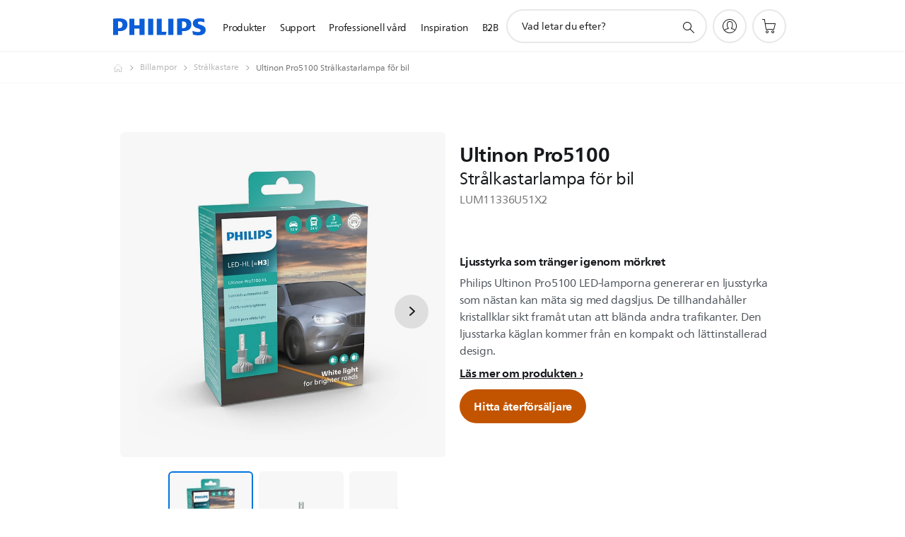

--- FILE ---
content_type: text/html;charset=UTF-8
request_url: https://imgs.signifyd.com/aSuJFb7nJb7pA-Hd?65ceb7d73f64f803=74L2BBh42TZX3pDqqSa-q3KFJozwGPss7kVHL7_ScWxh-mUYqcB7d7J_kWAsROtqkf6J3V_Ei7RH6BIviJyq3W2btaNgRQA_u4sjsvPLo2imHpRh3hyJFgMK_SmZkalx0TDCcNvDf9aoWu_a7-sExKS_PrGWFd473DUdwvPmkR7QCqywhACEzoRYa3MFhChyJR_Xk-BcpjqFzf6VIHE
body_size: 15672
content:
<!DOCTYPE html><html lang="en"><title>empty</title><body><script type="text/javascript">var td_5u=td_5u||{};td_5u.td_6U=function(td_Q,td_Z){try{var td_V=[""];var td_c=0;for(var td_a=0;td_a<td_Z.length;++td_a){td_V.push(String.fromCharCode(td_Q.charCodeAt(td_c)^td_Z.charCodeAt(td_a)));td_c++;
if(td_c>=td_Q.length){td_c=0;}}return td_V.join("");}catch(td_g){return null;}};td_5u.td_6h=function(td_S){if(!String||!String.fromCharCode||!parseInt){return null;}try{this.td_c=td_S;this.td_d="";this.td_f=function(td_u,td_K){if(0===this.td_d.length){var td_G=this.td_c.substr(0,32);
var td_H="";for(var td_Z=32;td_Z<td_S.length;td_Z+=2){td_H+=String.fromCharCode(parseInt(td_S.substr(td_Z,2),16));}this.td_d=td_5u.td_6U(td_G,td_H);}if(this.td_d.substr){return this.td_d.substr(td_u,td_K);
}};}catch(td_D){}return null;};td_5u.td_4Y=function(td_a){if(td_a===null||td_a.length===null||!String||!String.fromCharCode){return null;}var td_b=null;try{var td_V="";var td_w=[];var td_o=String.fromCharCode(48)+String.fromCharCode(48)+String.fromCharCode(48);
var td_B=0;for(var td_T=0;td_T<td_a.length;++td_T){if(65+td_B>=126){td_B=0;}var td_v=(td_o+td_a.charCodeAt(td_B++)).slice(-3);td_w.push(td_v);}var td_J=td_w.join("");td_B=0;for(var td_T=0;td_T<td_J.length;
++td_T){if(65+td_B>=126){td_B=0;}var td_E=String.fromCharCode(65+td_B++);if(td_E!==[][[]]+""){td_V+=td_E;}}td_b=td_5u.td_6U(td_V,td_J);}catch(td_f){return null;}return td_b;};td_5u.td_2y=function(td_P){if(td_P===null||td_P.length===null){return null;
}var td_s="";try{var td_X="";var td_B=0;for(var td_b=0;td_b<td_P.length;++td_b){if(65+td_B>=126){td_B=0;}var td_F=String.fromCharCode(65+td_B++);if(td_F!==[][[]]+""){td_X+=td_F;}}var td_l=td_5u.td_6U(td_X,td_P);
var td_J=td_l.match(/.{1,3}/g);for(var td_b=0;td_b<td_J.length;++td_b){td_s+=String.fromCharCode(parseInt(td_J[td_b],10));}}catch(td_D){return null;}return td_s;};var td_5D={};td_5D.td_5C=function(td_v,td_X){td_X=(typeof td_X===[][[]]+"")?true:td_X;if(td_X){td_v=td_5a.td_5w(td_v);}var td_w=[1518500249,1859775393,2400959708,3395469782];td_v+=String.fromCharCode(128);
var td_q=td_v.length/4+2;var td_N=Math.ceil(td_q/16);var td_u=new Array(td_N);for(var td_B=0;td_B<td_N;td_B++){td_u[td_B]=new Array(16);for(var td_E=0;td_E<16;td_E++){td_u[td_B][td_E]=(td_v.charCodeAt(td_B*64+td_E*4)<<24)|(td_v.charCodeAt(td_B*64+td_E*4+1)<<16)|(td_v.charCodeAt(td_B*64+td_E*4+2)<<8)|(td_v.charCodeAt(td_B*64+td_E*4+3));
}}td_u[td_N-1][14]=((td_v.length-1)*8)/Math.pow(2,32);td_u[td_N-1][14]=Math.floor(td_u[td_N-1][14]);td_u[td_N-1][15]=((td_v.length-1)*8)&4294967295;var td_k=1732584193;var td_Y=4023233417;var td_R=2562383102;
var td_h=271733878;var td_C=3285377520;var td_P=new Array(80);var td_t,td_b,td_c,td_e,td_j;for(var td_B=0;td_B<td_N;td_B++){for(var td_z=0;td_z<16;td_z++){td_P[td_z]=td_u[td_B][td_z];}for(var td_z=16;td_z<80;
td_z++){td_P[td_z]=td_5D.td_0f(td_P[td_z-3]^td_P[td_z-8]^td_P[td_z-14]^td_P[td_z-16],1);}td_t=td_k;td_b=td_Y;td_c=td_R;td_e=td_h;td_j=td_C;for(var td_z=0;td_z<80;td_z++){var td_J=Math.floor(td_z/20);var td_H=(td_5D.td_0f(td_t,5)+td_5D.f(td_J,td_b,td_c,td_e)+td_j+td_w[td_J]+td_P[td_z])&4294967295;
td_j=td_e;td_e=td_c;td_c=td_5D.td_0f(td_b,30);td_b=td_t;td_t=td_H;}td_k=(td_k+td_t)&4294967295;td_Y=(td_Y+td_b)&4294967295;td_R=(td_R+td_c)&4294967295;td_h=(td_h+td_e)&4294967295;td_C=(td_C+td_j)&4294967295;
}return td_5D.td_4a(td_k)+td_5D.td_4a(td_Y)+td_5D.td_4a(td_R)+td_5D.td_4a(td_h)+td_5D.td_4a(td_C);};td_5D.f=function(td_P,td_H,td_D,td_B){switch(td_P){case 0:return(td_H&td_D)^(~td_H&td_B);case 1:return td_H^td_D^td_B;
case 2:return(td_H&td_D)^(td_H&td_B)^(td_D&td_B);case 3:return td_H^td_D^td_B;}};td_5D.td_0f=function(td_v,td_m){return(td_v<<td_m)|(td_v>>>(32-td_m));};td_5D.td_4a=function(td_E){var td_Y="",td_B;for(var td_q=7;
td_q>=0;td_q--){td_B=(td_E>>>(td_q*4))&15;td_Y+=td_B.toString(16);}return td_Y;};var td_5a={};td_5a.td_5w=function(td_h){var td_P=td_h.replace(/[\u0080-\u07ff]/g,function(td_j){var td_N=td_j.charCodeAt(0);
return String.fromCharCode(192|td_N>>6,128|td_N&63);});td_P=td_P.replace(/[\u0800-\uffff]/g,function(td_H){var td_v=td_H.charCodeAt(0);return String.fromCharCode(224|td_v>>12,128|td_v>>6&63,128|td_v&63);
});return td_P;};function td_0a(td_B){return td_5D.td_5C(td_B,true);}td_5u.tdz_3ea96e0d6e0d41789a9bc2887c6785dd=new td_5u.td_6h("\x33\x65\x61\x39\x36\x65\x30\x64\x36\x65\x30\x64\x34\x31\x37\x38\x39\x61\x39\x62\x63\x32\x38\x38\x37\x63\x36\x37\x38\x35\x64\x64\x31\x33\x32\x61\x33\x31\x36\x62\x31\x39\x34\x35\x37\x66\x33\x34\x36\x34\x32\x61\x34\x30\x30\x31\x34\x36\x35\x30\x31\x37\x37\x37\x36\x39\x33\x35\x31\x36\x34\x32\x32\x63\x36\x32\x36\x63\x37\x37\x34\x37\x30\x36\x34\x34\x35\x36\x31\x38\x36\x31\x30\x62\x31\x31\x35\x30\x30\x64\x32\x65\x34\x39\x35\x33\x31\x37\x35\x31\x34\x34\x37\x62\x30\x63\x35\x65\x30\x64\x37\x31\x35\x35\x35\x30\x35\x64\x31\x36\x32\x34\x35\x64\x30\x35\x30\x36\x37\x37\x35\x63\x35\x66\x31\x38\x32\x36\x35\x32\x35\x30\x37\x64\x35\x31\x30\x33\x32\x35\x31\x63\x32\x30\x30\x35\x35\x65\x37\x37\x32\x30\x35\x34\x30\x33\x35\x66\x32\x61\x36\x33\x34\x62\x37\x31\x35\x35\x35\x30\x35\x31\x37\x36\x33\x32\x36\x30\x30\x33\x32\x31\x34\x30\x35\x37\x34\x66\x34\x34\x30\x36\x34\x34\x36\x65\x35\x39\x35\x62\x30\x30\x30\x31\x34\x62\x33\x36\x30\x30\x35\x34\x34\x35\x31\x30\x35\x65\x30\x33\x37\x34\x31\x37\x35\x66\x31\x33\x34\x37\x35\x34\x34\x35\x36\x64\x37\x61\x32\x33\x34\x62\x30\x64\x31\x34\x34\x31\x35\x64\x34\x61\x36\x32\x32\x30\x37\x62\x35\x38\x35\x61\x35\x63\x30\x38\x30\x31\x36\x33\x31\x30\x30\x37\x35\x66\x35\x66\x30\x62\x37\x33\x30\x63\x34\x34\x30\x61\x35\x64\x30\x31\x37\x62\x35\x63\x35\x39\x35\x31\x36\x65\x30\x34\x35\x62\x32\x64\x30\x65\x35\x63\x35\x31\x36\x66\x35\x32\x30\x31\x31\x39\x37\x31\x34\x30\x35\x63\x32\x62\x33\x37\x37\x35\x30\x63\x31\x33\x35\x63\x35\x30\x30\x61\x34\x38\x32\x37\x34\x34\x30\x63\x37\x66\x33\x37\x36\x63\x35\x38\x35\x36\x35\x37\x37\x34\x30\x38\x31\x36\x32\x66\x30\x61\x34\x37\x35\x31\x37\x61\x34\x35\x30\x63\x34\x31\x34\x34\x35\x64\x34\x37\x32\x35\x31\x34\x34\x33\x30\x39\x30\x34\x36\x61\x35\x37\x30\x33\x35\x31\x31\x36\x35\x66\x33\x33\x35\x35\x31\x36\x34\x37\x35\x38\x35\x38\x35\x36\x35\x30\x32\x32\x35\x38\x30\x30\x32\x38\x37\x36\x37\x64\x37\x33\x35\x38\x30\x64\x34\x37\x34\x32\x35\x64\x34\x37\x30\x62\x31\x36\x37\x30\x30\x34\x30\x63\x35\x30\x35\x38\x30\x61\x37\x65\x30\x31\x34\x32\x31\x36\x35\x33\x30\x35\x34\x34\x35\x34\x37\x61\x36\x62\x37\x30\x32\x34\x37\x63\x31\x61\x31\x33\x35\x65\x35\x37\x34\x61\x35\x32\x31\x31\x37\x66\x37\x32\x37\x35\x35\x61\x30\x36\x30\x64\x35\x66\x30\x30\x33\x35\x34\x62\x35\x66\x30\x31\x35\x35\x30\x61\x34\x32\x31\x37\x34\x36\x32\x33\x35\x31\x35\x32\x35\x63\x35\x37\x37\x34\x30\x65\x34\x33\x30\x62\x30\x66\x35\x65\x35\x39\x36\x66\x35\x65\x30\x64\x36\x31\x35\x65\x35\x36\x35\x31\x30\x62\x31\x33\x34\x30\x32\x38\x30\x30\x35\x61\x36\x31\x30\x63\x35\x65\x30\x30\x35\x39\x31\x32\x34\x33\x34\x34\x36\x34\x35\x39\x35\x38\x35\x36\x35\x63\x32\x30\x35\x37\x30\x36\x31\x31\x35\x64\x35\x31\x35\x63\x37\x38\x31\x33\x35\x33\x35\x39\x37\x61\x36\x36\x32\x30\x33\x37\x34\x36\x30\x62\x32\x65\x36\x61\x37\x61\x30\x63\x35\x65\x31\x31\x34\x65\x34\x35\x35\x31\x31\x36\x35\x39\x37\x64\x35\x65\x35\x36\x34\x63\x31\x39\x37\x62\x30\x65\x30\x32\x35\x31\x35\x33\x37\x61\x35\x32\x31\x31\x34\x34\x34\x65\x35\x31\x36\x35\x30\x63\x30\x62\x35\x64\x30\x30\x30\x38\x36\x39\x35\x65\x30\x61\x35\x65\x30\x31\x31\x39\x30\x63\x36\x30\x30\x62\x35\x30\x35\x38\x36\x37\x35\x39\x35\x64\x32\x64\x35\x30\x30\x63\x31\x36\x34\x61\x31\x38\x35\x39\x35\x36\x31\x31\x35\x35\x35\x66\x36\x66\x35\x63\x30\x61\x30\x30\x35\x63\x31\x32\x31\x32\x31\x39\x30\x37\x35\x35\x36\x37\x30\x64\x35\x38\x30\x31\x35\x66\x31\x33\x34\x37\x31\x31\x30\x66\x31\x36\x30\x38\x33\x36\x35\x30\x30\x63\x30\x37\x35\x64\x34\x66\x34\x62\x31\x37\x35\x62\x36\x31\x35\x65\x35\x36\x35\x31\x30\x62\x31\x33\x34\x30\x34\x35\x35\x36\x36\x65\x35\x66\x30\x62\x35\x34\x30\x62\x34\x31\x31\x36\x31\x30\x33\x32\x35\x64\x34\x32\x34\x33\x35\x39\x36\x65\x30\x38\x35\x37\x30\x36\x30\x63\x34\x35\x34\x62\x31\x38\x36\x34\x30\x36\x34\x34\x34\x31\x35\x64\x34\x37\x34\x34\x35\x36\x30\x33\x35\x35\x35\x32\x36\x65\x35\x66\x30\x62\x35\x34\x30\x62\x34\x31\x31\x36\x31\x30\x33\x63\x36\x34\x36\x36\x35\x65\x35\x36\x35\x64\x30\x65\x34\x65\x31\x31\x34\x33\x30\x30\x30\x38\x30\x38\x30\x37\x33\x34\x35\x66\x35\x39\x35\x63\x35\x61\x31\x33\x31\x37\x31\x33\x32\x38\x32\x34\x36\x65\x35\x66\x30\x62\x35\x34\x30\x62\x34\x31\x31\x36\x31\x30\x35\x64\x30\x63\x36\x36\x35\x65\x35\x36\x35\x64\x30\x65\x34\x65\x31\x31\x34\x33\x30\x62\x30\x64\x36\x66\x35\x65\x30\x64\x35\x32\x35\x38\x34\x66\x34\x36\x34\x34\x32\x61\x36\x37\x34\x35\x35\x35\x31\x37\x30\x36\x33\x32\x35\x39\x30\x61\x35\x32\x30\x61\x34\x37\x31\x37\x31\x34\x37\x32\x37\x32\x36\x66\x35\x30\x30\x66\x35\x64\x30\x64\x31\x34\x34\x31\x31\x38\x30\x62\x31\x39\x35\x32\x30\x37\x37\x61\x35\x39\x35\x36\x34\x34\x32\x62\x36\x30\x34\x35\x33\x39\x37\x34\x35\x37\x30\x36\x31\x30\x32\x62\x36\x35\x33\x32\x35\x39\x30\x61\x35\x30\x35\x65\x34\x30\x34\x62\x31\x39\x33\x31\x35\x31\x30\x64\x30\x64\x35\x37\x31\x38\x30\x65\x31\x39\x35\x33\x36\x31\x35\x65\x35\x36\x35\x31\x30\x62\x31\x33\x34\x30\x34\x35\x33\x31\x35\x31\x35\x39\x30\x62\x35\x35\x34\x34\x30\x31\x34\x62\x30\x30\x33\x33\x35\x64\x35\x66\x35\x33\x35\x37\x34\x65\x31\x32\x31\x39\x33\x32\x30\x62\x35\x64\x35\x36\x35\x64\x31\x37\x35\x62\x31\x38\x30\x37\x36\x66\x35\x63\x30\x61\x30\x30\x35\x63\x31\x32\x31\x32\x31\x39\x36\x36\x30\x64\x35\x66\x30\x61\x35\x33\x34\x35\x30\x38\x34\x61\x30\x35\x36\x36\x35\x65\x35\x36\x35\x64\x30\x65\x34\x65\x31\x31\x34\x33\x36\x32\x35\x30\x35\x37\x35\x39\x30\x36\x31\x36\x30\x36\x30\x38\x31\x62\x35\x34\x31\x31\x35\x64\x30\x65\x30\x66\x35\x36\x34\x31\x30\x62\x36\x37\x30\x64\x35\x38\x30\x31\x35\x66\x31\x33\x34\x37\x31\x31\x30\x36\x30\x39\x37\x34\x30\x30\x35\x61\x32\x62\x30\x64\x34\x36\x35\x64\x35\x34\x36\x31\x30\x61\x34\x35\x35\x65\x35\x37\x35\x62\x32\x62\x33\x37\x35\x61\x33\x35\x30\x30\x35\x64\x31\x36\x33\x64\x31\x30\x30\x64\x37\x39\x33\x36\x31\x30\x32\x62\x36\x34\x36\x33\x35\x65\x34\x62\x31\x39\x30\x66\x35\x36\x31\x36\x34\x33\x35\x33\x31\x38\x34\x65\x35\x36\x30\x66\x35\x66\x35\x33\x31\x38\x36\x30\x33\x36\x32\x38\x35\x63\x30\x37\x30\x62\x35\x63\x35\x35\x31\x31\x36\x62\x30\x62\x35\x34\x30\x66\x35\x35\x30\x37\x34\x30\x31\x31\x36\x34\x35\x39\x35\x66\x30\x30\x34\x62\x30\x62\x33\x31\x35\x37\x35\x35\x35\x37\x34\x33\x30\x36\x37\x38\x35\x38\x34\x63\x35\x63\x30\x32\x30\x64\x35\x30\x30\x34\x31\x35\x35\x30\x35\x39\x30\x62\x36\x64\x31\x37\x35\x37\x30\x33\x35\x31\x31\x36\x35\x64\x35\x33\x34\x35\x35\x39\x34\x66\x30\x34\x30\x33\x34\x64\x34\x63\x37\x30\x34\x61\x35\x39\x34\x31\x30\x36\x35\x33\x35\x33\x35\x66\x35\x30\x35\x65\x34\x62\x31\x63\x31\x35\x31\x34\x35\x66\x35\x30\x30\x63\x35\x65\x35\x65\x31\x39\x34\x61\x35\x39\x33\x34\x35\x63\x35\x65\x35\x39\x35\x64\x31\x36\x30\x38\x36\x39\x30\x33\x30\x37\x34\x31\x34\x63\x34\x61\x35\x65\x30\x64\x35\x31\x35\x65\x36\x38\x35\x34\x30\x30\x34\x34\x36\x62\x31\x35\x30\x64\x35\x38\x34\x32\x30\x33\x35\x66\x31\x36\x35\x62\x33\x33\x35\x35\x31\x36\x34\x37\x35\x38\x35\x38\x35\x36\x37\x38\x30\x66\x35\x64\x31\x30\x30\x63\x35\x62\x35\x63\x31\x38\x30\x36\x35\x62\x34\x36\x34\x66\x31\x38\x36\x36\x30\x31\x30\x33\x35\x63\x30\x30\x34\x31\x37\x66\x35\x61\x31\x30\x35\x35\x30\x61\x34\x32\x34\x35\x37\x39\x30\x37\x35\x62\x35\x66\x34\x34");
var td_5u=td_5u||{};var td_f=0;var td_l=1;var td_p=2;var td_s=3;var td_d=4;td_5u.td_4l=td_f;var td_3H={td_1k:function(){if(typeof navigator!==[][[]]+""){this.td_A(navigator.userAgent,navigator.vendor,navigator.platform,navigator.appVersion,window.opera);
}},td_A:function(td_t,td_v,td_C,td_H,td_k){this.td_g=[{string:td_t,subString:((typeof(td_5u.tdz_3ea96e0d6e0d41789a9bc2887c6785dd)!=="undefined"&&typeof(td_5u.tdz_3ea96e0d6e0d41789a9bc2887c6785dd.td_f)!=="undefined")?(td_5u.tdz_3ea96e0d6e0d41789a9bc2887c6785dd.td_f(0,5)):null),versionSearch:((typeof(td_5u.tdz_3ea96e0d6e0d41789a9bc2887c6785dd)!=="undefined"&&typeof(td_5u.tdz_3ea96e0d6e0d41789a9bc2887c6785dd.td_f)!=="undefined")?(td_5u.tdz_3ea96e0d6e0d41789a9bc2887c6785dd.td_f(5,4)):null),identity:((typeof(td_5u.tdz_3ea96e0d6e0d41789a9bc2887c6785dd)!=="undefined"&&typeof(td_5u.tdz_3ea96e0d6e0d41789a9bc2887c6785dd.td_f)!=="undefined")?(td_5u.tdz_3ea96e0d6e0d41789a9bc2887c6785dd.td_f(9,5)):null)},{string:td_t,subString:((typeof(td_5u.tdz_3ea96e0d6e0d41789a9bc2887c6785dd)!=="undefined"&&typeof(td_5u.tdz_3ea96e0d6e0d41789a9bc2887c6785dd.td_f)!=="undefined")?(td_5u.tdz_3ea96e0d6e0d41789a9bc2887c6785dd.td_f(14,5)):null),versionSearch:((typeof(td_5u.tdz_3ea96e0d6e0d41789a9bc2887c6785dd)!=="undefined"&&typeof(td_5u.tdz_3ea96e0d6e0d41789a9bc2887c6785dd.td_f)!=="undefined")?(td_5u.tdz_3ea96e0d6e0d41789a9bc2887c6785dd.td_f(19,4)):null),identity:((typeof(td_5u.tdz_3ea96e0d6e0d41789a9bc2887c6785dd)!=="undefined"&&typeof(td_5u.tdz_3ea96e0d6e0d41789a9bc2887c6785dd.td_f)!=="undefined")?(td_5u.tdz_3ea96e0d6e0d41789a9bc2887c6785dd.td_f(23,11)):null)},{string:td_t,subString:((typeof(td_5u.tdz_3ea96e0d6e0d41789a9bc2887c6785dd)!=="undefined"&&typeof(td_5u.tdz_3ea96e0d6e0d41789a9bc2887c6785dd.td_f)!=="undefined")?(td_5u.tdz_3ea96e0d6e0d41789a9bc2887c6785dd.td_f(34,10)):null),versionSearch:((typeof(td_5u.tdz_3ea96e0d6e0d41789a9bc2887c6785dd)!=="undefined"&&typeof(td_5u.tdz_3ea96e0d6e0d41789a9bc2887c6785dd.td_f)!=="undefined")?(td_5u.tdz_3ea96e0d6e0d41789a9bc2887c6785dd.td_f(34,10)):null),identity:((typeof(td_5u.tdz_3ea96e0d6e0d41789a9bc2887c6785dd)!=="undefined"&&typeof(td_5u.tdz_3ea96e0d6e0d41789a9bc2887c6785dd.td_f)!=="undefined")?(td_5u.tdz_3ea96e0d6e0d41789a9bc2887c6785dd.td_f(34,10)):null)},{string:td_t,subString:((typeof(td_5u.tdz_3ea96e0d6e0d41789a9bc2887c6785dd)!=="undefined"&&typeof(td_5u.tdz_3ea96e0d6e0d41789a9bc2887c6785dd.td_f)!=="undefined")?(td_5u.tdz_3ea96e0d6e0d41789a9bc2887c6785dd.td_f(44,5)):null),versionSearch:((typeof(td_5u.tdz_3ea96e0d6e0d41789a9bc2887c6785dd)!=="undefined"&&typeof(td_5u.tdz_3ea96e0d6e0d41789a9bc2887c6785dd.td_f)!=="undefined")?(td_5u.tdz_3ea96e0d6e0d41789a9bc2887c6785dd.td_f(49,4)):null),identity:((typeof(td_5u.tdz_3ea96e0d6e0d41789a9bc2887c6785dd)!=="undefined"&&typeof(td_5u.tdz_3ea96e0d6e0d41789a9bc2887c6785dd.td_f)!=="undefined")?(td_5u.tdz_3ea96e0d6e0d41789a9bc2887c6785dd.td_f(49,4)):null)},{string:td_t,subString:((typeof(td_5u.tdz_3ea96e0d6e0d41789a9bc2887c6785dd)!=="undefined"&&typeof(td_5u.tdz_3ea96e0d6e0d41789a9bc2887c6785dd.td_f)!=="undefined")?(td_5u.tdz_3ea96e0d6e0d41789a9bc2887c6785dd.td_f(53,4)):null),versionSearch:((typeof(td_5u.tdz_3ea96e0d6e0d41789a9bc2887c6785dd)!=="undefined"&&typeof(td_5u.tdz_3ea96e0d6e0d41789a9bc2887c6785dd.td_f)!=="undefined")?(td_5u.tdz_3ea96e0d6e0d41789a9bc2887c6785dd.td_f(57,3)):null),identity:((typeof(td_5u.tdz_3ea96e0d6e0d41789a9bc2887c6785dd)!=="undefined"&&typeof(td_5u.tdz_3ea96e0d6e0d41789a9bc2887c6785dd.td_f)!=="undefined")?(td_5u.tdz_3ea96e0d6e0d41789a9bc2887c6785dd.td_f(49,4)):null)},{string:td_t,subString:((typeof(td_5u.tdz_3ea96e0d6e0d41789a9bc2887c6785dd)!=="undefined"&&typeof(td_5u.tdz_3ea96e0d6e0d41789a9bc2887c6785dd.td_f)!=="undefined")?(td_5u.tdz_3ea96e0d6e0d41789a9bc2887c6785dd.td_f(60,5)):null),versionSearch:((typeof(td_5u.tdz_3ea96e0d6e0d41789a9bc2887c6785dd)!=="undefined"&&typeof(td_5u.tdz_3ea96e0d6e0d41789a9bc2887c6785dd.td_f)!=="undefined")?(td_5u.tdz_3ea96e0d6e0d41789a9bc2887c6785dd.td_f(65,4)):null),identity:((typeof(td_5u.tdz_3ea96e0d6e0d41789a9bc2887c6785dd)!=="undefined"&&typeof(td_5u.tdz_3ea96e0d6e0d41789a9bc2887c6785dd.td_f)!=="undefined")?(td_5u.tdz_3ea96e0d6e0d41789a9bc2887c6785dd.td_f(49,4)):null)},{string:td_t,subString:((typeof(td_5u.tdz_3ea96e0d6e0d41789a9bc2887c6785dd)!=="undefined"&&typeof(td_5u.tdz_3ea96e0d6e0d41789a9bc2887c6785dd.td_f)!=="undefined")?(td_5u.tdz_3ea96e0d6e0d41789a9bc2887c6785dd.td_f(69,7)):null),versionSearch:((typeof(td_5u.tdz_3ea96e0d6e0d41789a9bc2887c6785dd)!=="undefined"&&typeof(td_5u.tdz_3ea96e0d6e0d41789a9bc2887c6785dd.td_f)!=="undefined")?(td_5u.tdz_3ea96e0d6e0d41789a9bc2887c6785dd.td_f(76,6)):null),identity:((typeof(td_5u.tdz_3ea96e0d6e0d41789a9bc2887c6785dd)!=="undefined"&&typeof(td_5u.tdz_3ea96e0d6e0d41789a9bc2887c6785dd.td_f)!=="undefined")?(td_5u.tdz_3ea96e0d6e0d41789a9bc2887c6785dd.td_f(49,4)):null)},{string:td_t,subString:((typeof(td_5u.tdz_3ea96e0d6e0d41789a9bc2887c6785dd)!=="undefined"&&typeof(td_5u.tdz_3ea96e0d6e0d41789a9bc2887c6785dd.td_f)!=="undefined")?(td_5u.tdz_3ea96e0d6e0d41789a9bc2887c6785dd.td_f(82,9)):null),versionSearch:((typeof(td_5u.tdz_3ea96e0d6e0d41789a9bc2887c6785dd)!=="undefined"&&typeof(td_5u.tdz_3ea96e0d6e0d41789a9bc2887c6785dd.td_f)!=="undefined")?(td_5u.tdz_3ea96e0d6e0d41789a9bc2887c6785dd.td_f(82,9)):null),identity:((typeof(td_5u.tdz_3ea96e0d6e0d41789a9bc2887c6785dd)!=="undefined"&&typeof(td_5u.tdz_3ea96e0d6e0d41789a9bc2887c6785dd.td_f)!=="undefined")?(td_5u.tdz_3ea96e0d6e0d41789a9bc2887c6785dd.td_f(91,6)):null)},{string:td_t,subString:((typeof(td_5u.tdz_3ea96e0d6e0d41789a9bc2887c6785dd)!=="undefined"&&typeof(td_5u.tdz_3ea96e0d6e0d41789a9bc2887c6785dd.td_f)!=="undefined")?(td_5u.tdz_3ea96e0d6e0d41789a9bc2887c6785dd.td_f(97,14)):null),identity:((typeof(td_5u.tdz_3ea96e0d6e0d41789a9bc2887c6785dd)!=="undefined"&&typeof(td_5u.tdz_3ea96e0d6e0d41789a9bc2887c6785dd.td_f)!=="undefined")?(td_5u.tdz_3ea96e0d6e0d41789a9bc2887c6785dd.td_f(97,14)):null)},{string:td_t,subString:((typeof(td_5u.tdz_3ea96e0d6e0d41789a9bc2887c6785dd)!=="undefined"&&typeof(td_5u.tdz_3ea96e0d6e0d41789a9bc2887c6785dd.td_f)!=="undefined")?(td_5u.tdz_3ea96e0d6e0d41789a9bc2887c6785dd.td_f(111,9)):null),identity:((typeof(td_5u.tdz_3ea96e0d6e0d41789a9bc2887c6785dd)!=="undefined"&&typeof(td_5u.tdz_3ea96e0d6e0d41789a9bc2887c6785dd.td_f)!=="undefined")?(td_5u.tdz_3ea96e0d6e0d41789a9bc2887c6785dd.td_f(111,9)):null)},{string:td_t,subString:((typeof(td_5u.tdz_3ea96e0d6e0d41789a9bc2887c6785dd)!=="undefined"&&typeof(td_5u.tdz_3ea96e0d6e0d41789a9bc2887c6785dd.td_f)!=="undefined")?(td_5u.tdz_3ea96e0d6e0d41789a9bc2887c6785dd.td_f(120,8)):null),identity:((typeof(td_5u.tdz_3ea96e0d6e0d41789a9bc2887c6785dd)!=="undefined"&&typeof(td_5u.tdz_3ea96e0d6e0d41789a9bc2887c6785dd.td_f)!=="undefined")?(td_5u.tdz_3ea96e0d6e0d41789a9bc2887c6785dd.td_f(111,9)):null)},{string:td_t,subString:((typeof(td_5u.tdz_3ea96e0d6e0d41789a9bc2887c6785dd)!=="undefined"&&typeof(td_5u.tdz_3ea96e0d6e0d41789a9bc2887c6785dd.td_f)!=="undefined")?(td_5u.tdz_3ea96e0d6e0d41789a9bc2887c6785dd.td_f(128,6)):null),identity:((typeof(td_5u.tdz_3ea96e0d6e0d41789a9bc2887c6785dd)!=="undefined"&&typeof(td_5u.tdz_3ea96e0d6e0d41789a9bc2887c6785dd.td_f)!=="undefined")?(td_5u.tdz_3ea96e0d6e0d41789a9bc2887c6785dd.td_f(128,6)):null)},{string:td_t,subString:((typeof(td_5u.tdz_3ea96e0d6e0d41789a9bc2887c6785dd)!=="undefined"&&typeof(td_5u.tdz_3ea96e0d6e0d41789a9bc2887c6785dd.td_f)!=="undefined")?(td_5u.tdz_3ea96e0d6e0d41789a9bc2887c6785dd.td_f(134,6)):null),identity:((typeof(td_5u.tdz_3ea96e0d6e0d41789a9bc2887c6785dd)!=="undefined"&&typeof(td_5u.tdz_3ea96e0d6e0d41789a9bc2887c6785dd.td_f)!=="undefined")?(td_5u.tdz_3ea96e0d6e0d41789a9bc2887c6785dd.td_f(134,6)):null)},{string:td_t,subString:((typeof(td_5u.tdz_3ea96e0d6e0d41789a9bc2887c6785dd)!=="undefined"&&typeof(td_5u.tdz_3ea96e0d6e0d41789a9bc2887c6785dd.td_f)!=="undefined")?(td_5u.tdz_3ea96e0d6e0d41789a9bc2887c6785dd.td_f(140,7)):null),versionSearch:((typeof(td_5u.tdz_3ea96e0d6e0d41789a9bc2887c6785dd)!=="undefined"&&typeof(td_5u.tdz_3ea96e0d6e0d41789a9bc2887c6785dd.td_f)!=="undefined")?(td_5u.tdz_3ea96e0d6e0d41789a9bc2887c6785dd.td_f(147,8)):null),identity:((typeof(td_5u.tdz_3ea96e0d6e0d41789a9bc2887c6785dd)!=="undefined"&&typeof(td_5u.tdz_3ea96e0d6e0d41789a9bc2887c6785dd.td_f)!=="undefined")?(td_5u.tdz_3ea96e0d6e0d41789a9bc2887c6785dd.td_f(140,7)):null)},{string:td_t,subString:((typeof(td_5u.tdz_3ea96e0d6e0d41789a9bc2887c6785dd)!=="undefined"&&typeof(td_5u.tdz_3ea96e0d6e0d41789a9bc2887c6785dd.td_f)!=="undefined")?(td_5u.tdz_3ea96e0d6e0d41789a9bc2887c6785dd.td_f(155,5)):null),identity:((typeof(td_5u.tdz_3ea96e0d6e0d41789a9bc2887c6785dd)!=="undefined"&&typeof(td_5u.tdz_3ea96e0d6e0d41789a9bc2887c6785dd.td_f)!=="undefined")?(td_5u.tdz_3ea96e0d6e0d41789a9bc2887c6785dd.td_f(160,7)):null),versionSearch:((typeof(td_5u.tdz_3ea96e0d6e0d41789a9bc2887c6785dd)!=="undefined"&&typeof(td_5u.tdz_3ea96e0d6e0d41789a9bc2887c6785dd.td_f)!=="undefined")?(td_5u.tdz_3ea96e0d6e0d41789a9bc2887c6785dd.td_f(155,5)):null)},{string:td_t,subString:((typeof(td_5u.tdz_3ea96e0d6e0d41789a9bc2887c6785dd)!=="undefined"&&typeof(td_5u.tdz_3ea96e0d6e0d41789a9bc2887c6785dd.td_f)!=="undefined")?(td_5u.tdz_3ea96e0d6e0d41789a9bc2887c6785dd.td_f(167,5)):null),identity:((typeof(td_5u.tdz_3ea96e0d6e0d41789a9bc2887c6785dd)!=="undefined"&&typeof(td_5u.tdz_3ea96e0d6e0d41789a9bc2887c6785dd.td_f)!=="undefined")?(td_5u.tdz_3ea96e0d6e0d41789a9bc2887c6785dd.td_f(134,6)):null),versionSearch:((typeof(td_5u.tdz_3ea96e0d6e0d41789a9bc2887c6785dd)!=="undefined"&&typeof(td_5u.tdz_3ea96e0d6e0d41789a9bc2887c6785dd.td_f)!=="undefined")?(td_5u.tdz_3ea96e0d6e0d41789a9bc2887c6785dd.td_f(167,5)):null)},{string:td_t,subString:((typeof(td_5u.tdz_3ea96e0d6e0d41789a9bc2887c6785dd)!=="undefined"&&typeof(td_5u.tdz_3ea96e0d6e0d41789a9bc2887c6785dd.td_f)!=="undefined")?(td_5u.tdz_3ea96e0d6e0d41789a9bc2887c6785dd.td_f(172,18)):null),identity:((typeof(td_5u.tdz_3ea96e0d6e0d41789a9bc2887c6785dd)!=="undefined"&&typeof(td_5u.tdz_3ea96e0d6e0d41789a9bc2887c6785dd.td_f)!=="undefined")?(td_5u.tdz_3ea96e0d6e0d41789a9bc2887c6785dd.td_f(172,18)):null),versionSearch:((typeof(td_5u.tdz_3ea96e0d6e0d41789a9bc2887c6785dd)!=="undefined"&&typeof(td_5u.tdz_3ea96e0d6e0d41789a9bc2887c6785dd.td_f)!=="undefined")?(td_5u.tdz_3ea96e0d6e0d41789a9bc2887c6785dd.td_f(172,18)):null)},{string:td_v,subString:((typeof(td_5u.tdz_3ea96e0d6e0d41789a9bc2887c6785dd)!=="undefined"&&typeof(td_5u.tdz_3ea96e0d6e0d41789a9bc2887c6785dd.td_f)!=="undefined")?(td_5u.tdz_3ea96e0d6e0d41789a9bc2887c6785dd.td_f(190,5)):null),identity:((typeof(td_5u.tdz_3ea96e0d6e0d41789a9bc2887c6785dd)!=="undefined"&&typeof(td_5u.tdz_3ea96e0d6e0d41789a9bc2887c6785dd.td_f)!=="undefined")?(td_5u.tdz_3ea96e0d6e0d41789a9bc2887c6785dd.td_f(195,6)):null),versionSearch:((typeof(td_5u.tdz_3ea96e0d6e0d41789a9bc2887c6785dd)!=="undefined"&&typeof(td_5u.tdz_3ea96e0d6e0d41789a9bc2887c6785dd.td_f)!=="undefined")?(td_5u.tdz_3ea96e0d6e0d41789a9bc2887c6785dd.td_f(201,7)):null)},{prop:td_k,identity:((typeof(td_5u.tdz_3ea96e0d6e0d41789a9bc2887c6785dd)!=="undefined"&&typeof(td_5u.tdz_3ea96e0d6e0d41789a9bc2887c6785dd.td_f)!=="undefined")?(td_5u.tdz_3ea96e0d6e0d41789a9bc2887c6785dd.td_f(9,5)):null),versionSearch:((typeof(td_5u.tdz_3ea96e0d6e0d41789a9bc2887c6785dd)!=="undefined"&&typeof(td_5u.tdz_3ea96e0d6e0d41789a9bc2887c6785dd.td_f)!=="undefined")?(td_5u.tdz_3ea96e0d6e0d41789a9bc2887c6785dd.td_f(201,7)):null)},{string:td_v,subString:((typeof(td_5u.tdz_3ea96e0d6e0d41789a9bc2887c6785dd)!=="undefined"&&typeof(td_5u.tdz_3ea96e0d6e0d41789a9bc2887c6785dd.td_f)!=="undefined")?(td_5u.tdz_3ea96e0d6e0d41789a9bc2887c6785dd.td_f(208,4)):null),identity:((typeof(td_5u.tdz_3ea96e0d6e0d41789a9bc2887c6785dd)!=="undefined"&&typeof(td_5u.tdz_3ea96e0d6e0d41789a9bc2887c6785dd.td_f)!=="undefined")?(td_5u.tdz_3ea96e0d6e0d41789a9bc2887c6785dd.td_f(208,4)):null)},{string:td_v,subString:((typeof(td_5u.tdz_3ea96e0d6e0d41789a9bc2887c6785dd)!=="undefined"&&typeof(td_5u.tdz_3ea96e0d6e0d41789a9bc2887c6785dd.td_f)!=="undefined")?(td_5u.tdz_3ea96e0d6e0d41789a9bc2887c6785dd.td_f(212,3)):null),identity:((typeof(td_5u.tdz_3ea96e0d6e0d41789a9bc2887c6785dd)!=="undefined"&&typeof(td_5u.tdz_3ea96e0d6e0d41789a9bc2887c6785dd.td_f)!=="undefined")?(td_5u.tdz_3ea96e0d6e0d41789a9bc2887c6785dd.td_f(215,9)):null)},{string:td_t,subString:((typeof(td_5u.tdz_3ea96e0d6e0d41789a9bc2887c6785dd)!=="undefined"&&typeof(td_5u.tdz_3ea96e0d6e0d41789a9bc2887c6785dd.td_f)!=="undefined")?(td_5u.tdz_3ea96e0d6e0d41789a9bc2887c6785dd.td_f(160,7)):null),identity:((typeof(td_5u.tdz_3ea96e0d6e0d41789a9bc2887c6785dd)!=="undefined"&&typeof(td_5u.tdz_3ea96e0d6e0d41789a9bc2887c6785dd.td_f)!=="undefined")?(td_5u.tdz_3ea96e0d6e0d41789a9bc2887c6785dd.td_f(160,7)):null)},{string:td_v,subString:((typeof(td_5u.tdz_3ea96e0d6e0d41789a9bc2887c6785dd)!=="undefined"&&typeof(td_5u.tdz_3ea96e0d6e0d41789a9bc2887c6785dd.td_f)!=="undefined")?(td_5u.tdz_3ea96e0d6e0d41789a9bc2887c6785dd.td_f(224,6)):null),identity:((typeof(td_5u.tdz_3ea96e0d6e0d41789a9bc2887c6785dd)!=="undefined"&&typeof(td_5u.tdz_3ea96e0d6e0d41789a9bc2887c6785dd.td_f)!=="undefined")?(td_5u.tdz_3ea96e0d6e0d41789a9bc2887c6785dd.td_f(224,6)):null)},{string:td_t,subString:((typeof(td_5u.tdz_3ea96e0d6e0d41789a9bc2887c6785dd)!=="undefined"&&typeof(td_5u.tdz_3ea96e0d6e0d41789a9bc2887c6785dd.td_f)!=="undefined")?(td_5u.tdz_3ea96e0d6e0d41789a9bc2887c6785dd.td_f(230,8)):null),identity:((typeof(td_5u.tdz_3ea96e0d6e0d41789a9bc2887c6785dd)!=="undefined"&&typeof(td_5u.tdz_3ea96e0d6e0d41789a9bc2887c6785dd.td_f)!=="undefined")?(td_5u.tdz_3ea96e0d6e0d41789a9bc2887c6785dd.td_f(230,8)):null)},{string:td_t,subString:((typeof(td_5u.tdz_3ea96e0d6e0d41789a9bc2887c6785dd)!=="undefined"&&typeof(td_5u.tdz_3ea96e0d6e0d41789a9bc2887c6785dd.td_f)!=="undefined")?(td_5u.tdz_3ea96e0d6e0d41789a9bc2887c6785dd.td_f(238,4)):null),identity:((typeof(td_5u.tdz_3ea96e0d6e0d41789a9bc2887c6785dd)!=="undefined"&&typeof(td_5u.tdz_3ea96e0d6e0d41789a9bc2887c6785dd.td_f)!=="undefined")?(td_5u.tdz_3ea96e0d6e0d41789a9bc2887c6785dd.td_f(242,8)):null),versionSearch:((typeof(td_5u.tdz_3ea96e0d6e0d41789a9bc2887c6785dd)!=="undefined"&&typeof(td_5u.tdz_3ea96e0d6e0d41789a9bc2887c6785dd.td_f)!=="undefined")?(td_5u.tdz_3ea96e0d6e0d41789a9bc2887c6785dd.td_f(238,4)):null)},{string:td_t,subString:((typeof(td_5u.tdz_3ea96e0d6e0d41789a9bc2887c6785dd)!=="undefined"&&typeof(td_5u.tdz_3ea96e0d6e0d41789a9bc2887c6785dd.td_f)!=="undefined")?(td_5u.tdz_3ea96e0d6e0d41789a9bc2887c6785dd.td_f(250,8)):null),identity:((typeof(td_5u.tdz_3ea96e0d6e0d41789a9bc2887c6785dd)!=="undefined"&&typeof(td_5u.tdz_3ea96e0d6e0d41789a9bc2887c6785dd.td_f)!=="undefined")?(td_5u.tdz_3ea96e0d6e0d41789a9bc2887c6785dd.td_f(250,8)):null),versionSearch:((typeof(td_5u.tdz_3ea96e0d6e0d41789a9bc2887c6785dd)!=="undefined"&&typeof(td_5u.tdz_3ea96e0d6e0d41789a9bc2887c6785dd.td_f)!=="undefined")?(td_5u.tdz_3ea96e0d6e0d41789a9bc2887c6785dd.td_f(250,8)):null)},{string:td_t,subString:((typeof(td_5u.tdz_3ea96e0d6e0d41789a9bc2887c6785dd)!=="undefined"&&typeof(td_5u.tdz_3ea96e0d6e0d41789a9bc2887c6785dd.td_f)!=="undefined")?(td_5u.tdz_3ea96e0d6e0d41789a9bc2887c6785dd.td_f(258,7)):null),identity:((typeof(td_5u.tdz_3ea96e0d6e0d41789a9bc2887c6785dd)!=="undefined"&&typeof(td_5u.tdz_3ea96e0d6e0d41789a9bc2887c6785dd.td_f)!=="undefined")?(td_5u.tdz_3ea96e0d6e0d41789a9bc2887c6785dd.td_f(242,8)):null),versionSearch:((typeof(td_5u.tdz_3ea96e0d6e0d41789a9bc2887c6785dd)!=="undefined"&&typeof(td_5u.tdz_3ea96e0d6e0d41789a9bc2887c6785dd.td_f)!=="undefined")?(td_5u.tdz_3ea96e0d6e0d41789a9bc2887c6785dd.td_f(265,2)):null)},{string:td_t,subString:((typeof(td_5u.tdz_3ea96e0d6e0d41789a9bc2887c6785dd)!=="undefined"&&typeof(td_5u.tdz_3ea96e0d6e0d41789a9bc2887c6785dd.td_f)!=="undefined")?(td_5u.tdz_3ea96e0d6e0d41789a9bc2887c6785dd.td_f(267,5)):null),identity:((typeof(td_5u.tdz_3ea96e0d6e0d41789a9bc2887c6785dd)!=="undefined"&&typeof(td_5u.tdz_3ea96e0d6e0d41789a9bc2887c6785dd.td_f)!=="undefined")?(td_5u.tdz_3ea96e0d6e0d41789a9bc2887c6785dd.td_f(272,7)):null),versionSearch:((typeof(td_5u.tdz_3ea96e0d6e0d41789a9bc2887c6785dd)!=="undefined"&&typeof(td_5u.tdz_3ea96e0d6e0d41789a9bc2887c6785dd.td_f)!=="undefined")?(td_5u.tdz_3ea96e0d6e0d41789a9bc2887c6785dd.td_f(265,2)):null)},{string:td_t,subString:((typeof(td_5u.tdz_3ea96e0d6e0d41789a9bc2887c6785dd)!=="undefined"&&typeof(td_5u.tdz_3ea96e0d6e0d41789a9bc2887c6785dd.td_f)!=="undefined")?(td_5u.tdz_3ea96e0d6e0d41789a9bc2887c6785dd.td_f(272,7)):null),identity:((typeof(td_5u.tdz_3ea96e0d6e0d41789a9bc2887c6785dd)!=="undefined"&&typeof(td_5u.tdz_3ea96e0d6e0d41789a9bc2887c6785dd.td_f)!=="undefined")?(td_5u.tdz_3ea96e0d6e0d41789a9bc2887c6785dd.td_f(230,8)):null),versionSearch:((typeof(td_5u.tdz_3ea96e0d6e0d41789a9bc2887c6785dd)!=="undefined"&&typeof(td_5u.tdz_3ea96e0d6e0d41789a9bc2887c6785dd.td_f)!=="undefined")?(td_5u.tdz_3ea96e0d6e0d41789a9bc2887c6785dd.td_f(272,7)):null)}];
this.td_o=[{string:td_C,subString:((typeof(td_5u.tdz_3ea96e0d6e0d41789a9bc2887c6785dd)!=="undefined"&&typeof(td_5u.tdz_3ea96e0d6e0d41789a9bc2887c6785dd.td_f)!=="undefined")?(td_5u.tdz_3ea96e0d6e0d41789a9bc2887c6785dd.td_f(279,3)):null),identity:((typeof(td_5u.tdz_3ea96e0d6e0d41789a9bc2887c6785dd)!=="undefined"&&typeof(td_5u.tdz_3ea96e0d6e0d41789a9bc2887c6785dd.td_f)!=="undefined")?(td_5u.tdz_3ea96e0d6e0d41789a9bc2887c6785dd.td_f(282,7)):null)},{string:td_C,subString:((typeof(td_5u.tdz_3ea96e0d6e0d41789a9bc2887c6785dd)!=="undefined"&&typeof(td_5u.tdz_3ea96e0d6e0d41789a9bc2887c6785dd.td_f)!=="undefined")?(td_5u.tdz_3ea96e0d6e0d41789a9bc2887c6785dd.td_f(289,3)):null),identity:((typeof(td_5u.tdz_3ea96e0d6e0d41789a9bc2887c6785dd)!=="undefined"&&typeof(td_5u.tdz_3ea96e0d6e0d41789a9bc2887c6785dd.td_f)!=="undefined")?(td_5u.tdz_3ea96e0d6e0d41789a9bc2887c6785dd.td_f(289,3)):null)},{string:td_t,subString:((typeof(td_5u.tdz_3ea96e0d6e0d41789a9bc2887c6785dd)!=="undefined"&&typeof(td_5u.tdz_3ea96e0d6e0d41789a9bc2887c6785dd.td_f)!=="undefined")?(td_5u.tdz_3ea96e0d6e0d41789a9bc2887c6785dd.td_f(292,13)):null),identity:((typeof(td_5u.tdz_3ea96e0d6e0d41789a9bc2887c6785dd)!=="undefined"&&typeof(td_5u.tdz_3ea96e0d6e0d41789a9bc2887c6785dd.td_f)!=="undefined")?(td_5u.tdz_3ea96e0d6e0d41789a9bc2887c6785dd.td_f(292,13)):null)},{string:td_t,subString:((typeof(td_5u.tdz_3ea96e0d6e0d41789a9bc2887c6785dd)!=="undefined"&&typeof(td_5u.tdz_3ea96e0d6e0d41789a9bc2887c6785dd.td_f)!=="undefined")?(td_5u.tdz_3ea96e0d6e0d41789a9bc2887c6785dd.td_f(305,7)):null),identity:((typeof(td_5u.tdz_3ea96e0d6e0d41789a9bc2887c6785dd)!=="undefined"&&typeof(td_5u.tdz_3ea96e0d6e0d41789a9bc2887c6785dd.td_f)!=="undefined")?(td_5u.tdz_3ea96e0d6e0d41789a9bc2887c6785dd.td_f(305,7)):null)},{string:td_t,subString:((typeof(td_5u.tdz_3ea96e0d6e0d41789a9bc2887c6785dd)!=="undefined"&&typeof(td_5u.tdz_3ea96e0d6e0d41789a9bc2887c6785dd.td_f)!=="undefined")?(td_5u.tdz_3ea96e0d6e0d41789a9bc2887c6785dd.td_f(312,7)):null),identity:((typeof(td_5u.tdz_3ea96e0d6e0d41789a9bc2887c6785dd)!=="undefined"&&typeof(td_5u.tdz_3ea96e0d6e0d41789a9bc2887c6785dd.td_f)!=="undefined")?(td_5u.tdz_3ea96e0d6e0d41789a9bc2887c6785dd.td_f(312,7)):null)},{string:td_t,subString:((typeof(td_5u.tdz_3ea96e0d6e0d41789a9bc2887c6785dd)!=="undefined"&&typeof(td_5u.tdz_3ea96e0d6e0d41789a9bc2887c6785dd.td_f)!=="undefined")?(td_5u.tdz_3ea96e0d6e0d41789a9bc2887c6785dd.td_f(319,5)):null),identity:((typeof(td_5u.tdz_3ea96e0d6e0d41789a9bc2887c6785dd)!=="undefined"&&typeof(td_5u.tdz_3ea96e0d6e0d41789a9bc2887c6785dd.td_f)!=="undefined")?(td_5u.tdz_3ea96e0d6e0d41789a9bc2887c6785dd.td_f(319,5)):null)},{string:td_C,subString:((typeof(td_5u.tdz_3ea96e0d6e0d41789a9bc2887c6785dd)!=="undefined"&&typeof(td_5u.tdz_3ea96e0d6e0d41789a9bc2887c6785dd.td_f)!=="undefined")?(td_5u.tdz_3ea96e0d6e0d41789a9bc2887c6785dd.td_f(324,9)):null),identity:((typeof(td_5u.tdz_3ea96e0d6e0d41789a9bc2887c6785dd)!=="undefined"&&typeof(td_5u.tdz_3ea96e0d6e0d41789a9bc2887c6785dd.td_f)!=="undefined")?(td_5u.tdz_3ea96e0d6e0d41789a9bc2887c6785dd.td_f(305,7)):null)},{string:td_C,subString:((typeof(td_5u.tdz_3ea96e0d6e0d41789a9bc2887c6785dd)!=="undefined"&&typeof(td_5u.tdz_3ea96e0d6e0d41789a9bc2887c6785dd.td_f)!=="undefined")?(td_5u.tdz_3ea96e0d6e0d41789a9bc2887c6785dd.td_f(333,5)):null),identity:((typeof(td_5u.tdz_3ea96e0d6e0d41789a9bc2887c6785dd)!=="undefined"&&typeof(td_5u.tdz_3ea96e0d6e0d41789a9bc2887c6785dd.td_f)!=="undefined")?(td_5u.tdz_3ea96e0d6e0d41789a9bc2887c6785dd.td_f(333,5)):null)},{string:td_C,subString:((typeof(td_5u.tdz_3ea96e0d6e0d41789a9bc2887c6785dd)!=="undefined"&&typeof(td_5u.tdz_3ea96e0d6e0d41789a9bc2887c6785dd.td_f)!=="undefined")?(td_5u.tdz_3ea96e0d6e0d41789a9bc2887c6785dd.td_f(338,10)):null),identity:((typeof(td_5u.tdz_3ea96e0d6e0d41789a9bc2887c6785dd)!=="undefined"&&typeof(td_5u.tdz_3ea96e0d6e0d41789a9bc2887c6785dd.td_f)!=="undefined")?(td_5u.tdz_3ea96e0d6e0d41789a9bc2887c6785dd.td_f(338,10)):null)},{string:td_C,subString:((typeof(td_5u.tdz_3ea96e0d6e0d41789a9bc2887c6785dd)!=="undefined"&&typeof(td_5u.tdz_3ea96e0d6e0d41789a9bc2887c6785dd.td_f)!=="undefined")?(td_5u.tdz_3ea96e0d6e0d41789a9bc2887c6785dd.td_f(348,6)):null),identity:((typeof(td_5u.tdz_3ea96e0d6e0d41789a9bc2887c6785dd)!=="undefined"&&typeof(td_5u.tdz_3ea96e0d6e0d41789a9bc2887c6785dd.td_f)!=="undefined")?(td_5u.tdz_3ea96e0d6e0d41789a9bc2887c6785dd.td_f(354,11)):null)},{string:td_C,subString:((typeof(td_5u.tdz_3ea96e0d6e0d41789a9bc2887c6785dd)!=="undefined"&&typeof(td_5u.tdz_3ea96e0d6e0d41789a9bc2887c6785dd.td_f)!=="undefined")?(td_5u.tdz_3ea96e0d6e0d41789a9bc2887c6785dd.td_f(365,4)):null),identity:((typeof(td_5u.tdz_3ea96e0d6e0d41789a9bc2887c6785dd)!=="undefined"&&typeof(td_5u.tdz_3ea96e0d6e0d41789a9bc2887c6785dd.td_f)!=="undefined")?(td_5u.tdz_3ea96e0d6e0d41789a9bc2887c6785dd.td_f(365,4)):null)}];
this.td_K=[{string:td_C,subString:((typeof(td_5u.tdz_3ea96e0d6e0d41789a9bc2887c6785dd)!=="undefined"&&typeof(td_5u.tdz_3ea96e0d6e0d41789a9bc2887c6785dd.td_f)!=="undefined")?(td_5u.tdz_3ea96e0d6e0d41789a9bc2887c6785dd.td_f(279,3)):null),identity:((typeof(td_5u.tdz_3ea96e0d6e0d41789a9bc2887c6785dd)!=="undefined"&&typeof(td_5u.tdz_3ea96e0d6e0d41789a9bc2887c6785dd.td_f)!=="undefined")?(td_5u.tdz_3ea96e0d6e0d41789a9bc2887c6785dd.td_f(282,7)):null)},{string:td_C,subString:((typeof(td_5u.tdz_3ea96e0d6e0d41789a9bc2887c6785dd)!=="undefined"&&typeof(td_5u.tdz_3ea96e0d6e0d41789a9bc2887c6785dd.td_f)!=="undefined")?(td_5u.tdz_3ea96e0d6e0d41789a9bc2887c6785dd.td_f(289,3)):null),identity:((typeof(td_5u.tdz_3ea96e0d6e0d41789a9bc2887c6785dd)!=="undefined"&&typeof(td_5u.tdz_3ea96e0d6e0d41789a9bc2887c6785dd.td_f)!=="undefined")?(td_5u.tdz_3ea96e0d6e0d41789a9bc2887c6785dd.td_f(289,3)):null)},{string:td_C,subString:((typeof(td_5u.tdz_3ea96e0d6e0d41789a9bc2887c6785dd)!=="undefined"&&typeof(td_5u.tdz_3ea96e0d6e0d41789a9bc2887c6785dd.td_f)!=="undefined")?(td_5u.tdz_3ea96e0d6e0d41789a9bc2887c6785dd.td_f(324,9)):null),identity:((typeof(td_5u.tdz_3ea96e0d6e0d41789a9bc2887c6785dd)!=="undefined"&&typeof(td_5u.tdz_3ea96e0d6e0d41789a9bc2887c6785dd.td_f)!=="undefined")?(td_5u.tdz_3ea96e0d6e0d41789a9bc2887c6785dd.td_f(305,7)):null)},{string:td_C,subString:((typeof(td_5u.tdz_3ea96e0d6e0d41789a9bc2887c6785dd)!=="undefined"&&typeof(td_5u.tdz_3ea96e0d6e0d41789a9bc2887c6785dd.td_f)!=="undefined")?(td_5u.tdz_3ea96e0d6e0d41789a9bc2887c6785dd.td_f(369,11)):null),identity:((typeof(td_5u.tdz_3ea96e0d6e0d41789a9bc2887c6785dd)!=="undefined"&&typeof(td_5u.tdz_3ea96e0d6e0d41789a9bc2887c6785dd.td_f)!=="undefined")?(td_5u.tdz_3ea96e0d6e0d41789a9bc2887c6785dd.td_f(305,7)):null)},{string:td_C,subString:((typeof(td_5u.tdz_3ea96e0d6e0d41789a9bc2887c6785dd)!=="undefined"&&typeof(td_5u.tdz_3ea96e0d6e0d41789a9bc2887c6785dd.td_f)!=="undefined")?(td_5u.tdz_3ea96e0d6e0d41789a9bc2887c6785dd.td_f(333,5)):null),identity:((typeof(td_5u.tdz_3ea96e0d6e0d41789a9bc2887c6785dd)!=="undefined"&&typeof(td_5u.tdz_3ea96e0d6e0d41789a9bc2887c6785dd.td_f)!=="undefined")?(td_5u.tdz_3ea96e0d6e0d41789a9bc2887c6785dd.td_f(333,5)):null)},{string:td_C,subString:((typeof(td_5u.tdz_3ea96e0d6e0d41789a9bc2887c6785dd)!=="undefined"&&typeof(td_5u.tdz_3ea96e0d6e0d41789a9bc2887c6785dd.td_f)!=="undefined")?(td_5u.tdz_3ea96e0d6e0d41789a9bc2887c6785dd.td_f(338,10)):null),identity:((typeof(td_5u.tdz_3ea96e0d6e0d41789a9bc2887c6785dd)!=="undefined"&&typeof(td_5u.tdz_3ea96e0d6e0d41789a9bc2887c6785dd.td_f)!=="undefined")?(td_5u.tdz_3ea96e0d6e0d41789a9bc2887c6785dd.td_f(338,10)):null)},{string:td_C,subString:((typeof(td_5u.tdz_3ea96e0d6e0d41789a9bc2887c6785dd)!=="undefined"&&typeof(td_5u.tdz_3ea96e0d6e0d41789a9bc2887c6785dd.td_f)!=="undefined")?(td_5u.tdz_3ea96e0d6e0d41789a9bc2887c6785dd.td_f(348,6)):null),identity:((typeof(td_5u.tdz_3ea96e0d6e0d41789a9bc2887c6785dd)!=="undefined"&&typeof(td_5u.tdz_3ea96e0d6e0d41789a9bc2887c6785dd.td_f)!=="undefined")?(td_5u.tdz_3ea96e0d6e0d41789a9bc2887c6785dd.td_f(348,6)):null)},{string:td_C,subString:((typeof(td_5u.tdz_3ea96e0d6e0d41789a9bc2887c6785dd)!=="undefined"&&typeof(td_5u.tdz_3ea96e0d6e0d41789a9bc2887c6785dd.td_f)!=="undefined")?(td_5u.tdz_3ea96e0d6e0d41789a9bc2887c6785dd.td_f(365,4)):null),identity:((typeof(td_5u.tdz_3ea96e0d6e0d41789a9bc2887c6785dd)!=="undefined"&&typeof(td_5u.tdz_3ea96e0d6e0d41789a9bc2887c6785dd.td_f)!=="undefined")?(td_5u.tdz_3ea96e0d6e0d41789a9bc2887c6785dd.td_f(365,4)):null)}];
this.td_M=[{identity:((typeof(td_5u.tdz_3ea96e0d6e0d41789a9bc2887c6785dd)!=="undefined"&&typeof(td_5u.tdz_3ea96e0d6e0d41789a9bc2887c6785dd.td_f)!=="undefined")?(td_5u.tdz_3ea96e0d6e0d41789a9bc2887c6785dd.td_f(282,7)):null),versionMap:[{s:((typeof(td_5u.tdz_3ea96e0d6e0d41789a9bc2887c6785dd)!=="undefined"&&typeof(td_5u.tdz_3ea96e0d6e0d41789a9bc2887c6785dd.td_f)!=="undefined")?(td_5u.tdz_3ea96e0d6e0d41789a9bc2887c6785dd.td_f(380,10)):null),r:/(Windows 10.0|Windows NT 10.0)/},{s:((typeof(td_5u.tdz_3ea96e0d6e0d41789a9bc2887c6785dd)!=="undefined"&&typeof(td_5u.tdz_3ea96e0d6e0d41789a9bc2887c6785dd.td_f)!=="undefined")?(td_5u.tdz_3ea96e0d6e0d41789a9bc2887c6785dd.td_f(390,11)):null),r:/(Windows 8.1|Windows NT 6.3)/},{s:((typeof(td_5u.tdz_3ea96e0d6e0d41789a9bc2887c6785dd)!=="undefined"&&typeof(td_5u.tdz_3ea96e0d6e0d41789a9bc2887c6785dd.td_f)!=="undefined")?(td_5u.tdz_3ea96e0d6e0d41789a9bc2887c6785dd.td_f(401,9)):null),r:/(Windows 8|Windows NT 6.2)/},{s:((typeof(td_5u.tdz_3ea96e0d6e0d41789a9bc2887c6785dd)!=="undefined"&&typeof(td_5u.tdz_3ea96e0d6e0d41789a9bc2887c6785dd.td_f)!=="undefined")?(td_5u.tdz_3ea96e0d6e0d41789a9bc2887c6785dd.td_f(410,9)):null),r:/(Windows 7|Windows NT 6.1)/},{s:((typeof(td_5u.tdz_3ea96e0d6e0d41789a9bc2887c6785dd)!=="undefined"&&typeof(td_5u.tdz_3ea96e0d6e0d41789a9bc2887c6785dd.td_f)!=="undefined")?(td_5u.tdz_3ea96e0d6e0d41789a9bc2887c6785dd.td_f(419,13)):null),r:/Windows NT 6.0/},{s:((typeof(td_5u.tdz_3ea96e0d6e0d41789a9bc2887c6785dd)!=="undefined"&&typeof(td_5u.tdz_3ea96e0d6e0d41789a9bc2887c6785dd.td_f)!=="undefined")?(td_5u.tdz_3ea96e0d6e0d41789a9bc2887c6785dd.td_f(432,19)):null),r:/Windows NT 5.2/},{s:((typeof(td_5u.tdz_3ea96e0d6e0d41789a9bc2887c6785dd)!=="undefined"&&typeof(td_5u.tdz_3ea96e0d6e0d41789a9bc2887c6785dd.td_f)!=="undefined")?(td_5u.tdz_3ea96e0d6e0d41789a9bc2887c6785dd.td_f(451,10)):null),r:/(Windows NT 5.1|Windows XP)/},{s:((typeof(td_5u.tdz_3ea96e0d6e0d41789a9bc2887c6785dd)!=="undefined"&&typeof(td_5u.tdz_3ea96e0d6e0d41789a9bc2887c6785dd.td_f)!=="undefined")?(td_5u.tdz_3ea96e0d6e0d41789a9bc2887c6785dd.td_f(461,12)):null),r:/(Windows NT 5.0|Windows 2000)/},{s:((typeof(td_5u.tdz_3ea96e0d6e0d41789a9bc2887c6785dd)!=="undefined"&&typeof(td_5u.tdz_3ea96e0d6e0d41789a9bc2887c6785dd.td_f)!=="undefined")?(td_5u.tdz_3ea96e0d6e0d41789a9bc2887c6785dd.td_f(473,10)):null),r:/(Win 9x 4.90|Windows ME)/},{s:((typeof(td_5u.tdz_3ea96e0d6e0d41789a9bc2887c6785dd)!=="undefined"&&typeof(td_5u.tdz_3ea96e0d6e0d41789a9bc2887c6785dd.td_f)!=="undefined")?(td_5u.tdz_3ea96e0d6e0d41789a9bc2887c6785dd.td_f(483,10)):null),r:/(Windows 98|Win98)/},{s:((typeof(td_5u.tdz_3ea96e0d6e0d41789a9bc2887c6785dd)!=="undefined"&&typeof(td_5u.tdz_3ea96e0d6e0d41789a9bc2887c6785dd.td_f)!=="undefined")?(td_5u.tdz_3ea96e0d6e0d41789a9bc2887c6785dd.td_f(493,10)):null),r:/(Windows 95|Win95|Windows_95)/},{s:((typeof(td_5u.tdz_3ea96e0d6e0d41789a9bc2887c6785dd)!=="undefined"&&typeof(td_5u.tdz_3ea96e0d6e0d41789a9bc2887c6785dd.td_f)!=="undefined")?(td_5u.tdz_3ea96e0d6e0d41789a9bc2887c6785dd.td_f(503,14)):null),r:/(Windows NT 4.0|WinNT4.0|WinNT|Windows NT)/},{s:((typeof(td_5u.tdz_3ea96e0d6e0d41789a9bc2887c6785dd)!=="undefined"&&typeof(td_5u.tdz_3ea96e0d6e0d41789a9bc2887c6785dd.td_f)!=="undefined")?(td_5u.tdz_3ea96e0d6e0d41789a9bc2887c6785dd.td_f(517,10)):null),r:/Windows CE/},{s:((typeof(td_5u.tdz_3ea96e0d6e0d41789a9bc2887c6785dd)!=="undefined"&&typeof(td_5u.tdz_3ea96e0d6e0d41789a9bc2887c6785dd.td_f)!=="undefined")?(td_5u.tdz_3ea96e0d6e0d41789a9bc2887c6785dd.td_f(527,12)):null),r:/Win16/}]},{identity:((typeof(td_5u.tdz_3ea96e0d6e0d41789a9bc2887c6785dd)!=="undefined"&&typeof(td_5u.tdz_3ea96e0d6e0d41789a9bc2887c6785dd.td_f)!=="undefined")?(td_5u.tdz_3ea96e0d6e0d41789a9bc2887c6785dd.td_f(289,3)):null),versionMap:[{s:((typeof(td_5u.tdz_3ea96e0d6e0d41789a9bc2887c6785dd)!=="undefined"&&typeof(td_5u.tdz_3ea96e0d6e0d41789a9bc2887c6785dd.td_f)!=="undefined")?(td_5u.tdz_3ea96e0d6e0d41789a9bc2887c6785dd.td_f(539,8)):null),r:/Mac OS X/},{s:((typeof(td_5u.tdz_3ea96e0d6e0d41789a9bc2887c6785dd)!=="undefined"&&typeof(td_5u.tdz_3ea96e0d6e0d41789a9bc2887c6785dd.td_f)!=="undefined")?(td_5u.tdz_3ea96e0d6e0d41789a9bc2887c6785dd.td_f(547,6)):null),r:/(MacPPC|MacIntel|Mac_PowerPC|Macintosh)/}]},{identity:((typeof(td_5u.tdz_3ea96e0d6e0d41789a9bc2887c6785dd)!=="undefined"&&typeof(td_5u.tdz_3ea96e0d6e0d41789a9bc2887c6785dd.td_f)!=="undefined")?(td_5u.tdz_3ea96e0d6e0d41789a9bc2887c6785dd.td_f(292,13)):null),versionMap:[{s:((typeof(td_5u.tdz_3ea96e0d6e0d41789a9bc2887c6785dd)!=="undefined"&&typeof(td_5u.tdz_3ea96e0d6e0d41789a9bc2887c6785dd.td_f)!=="undefined")?(td_5u.tdz_3ea96e0d6e0d41789a9bc2887c6785dd.td_f(553,17)):null),r:/Windows Phone 6.0/},{s:((typeof(td_5u.tdz_3ea96e0d6e0d41789a9bc2887c6785dd)!=="undefined"&&typeof(td_5u.tdz_3ea96e0d6e0d41789a9bc2887c6785dd.td_f)!=="undefined")?(td_5u.tdz_3ea96e0d6e0d41789a9bc2887c6785dd.td_f(570,17)):null),r:/Windows Phone 7.0/},{s:((typeof(td_5u.tdz_3ea96e0d6e0d41789a9bc2887c6785dd)!=="undefined"&&typeof(td_5u.tdz_3ea96e0d6e0d41789a9bc2887c6785dd.td_f)!=="undefined")?(td_5u.tdz_3ea96e0d6e0d41789a9bc2887c6785dd.td_f(587,17)):null),r:/Windows Phone 8.0/},{s:((typeof(td_5u.tdz_3ea96e0d6e0d41789a9bc2887c6785dd)!=="undefined"&&typeof(td_5u.tdz_3ea96e0d6e0d41789a9bc2887c6785dd.td_f)!=="undefined")?(td_5u.tdz_3ea96e0d6e0d41789a9bc2887c6785dd.td_f(604,17)):null),r:/Windows Phone 8.1/},{s:((typeof(td_5u.tdz_3ea96e0d6e0d41789a9bc2887c6785dd)!=="undefined"&&typeof(td_5u.tdz_3ea96e0d6e0d41789a9bc2887c6785dd.td_f)!=="undefined")?(td_5u.tdz_3ea96e0d6e0d41789a9bc2887c6785dd.td_f(621,18)):null),r:/Windows Phone 10.0/}]}];
this.td_4N=(typeof window.orientation!==[][[]]+"");this.td_6w=this.td_T(this.td_K)||((typeof(td_5u.tdz_3ea96e0d6e0d41789a9bc2887c6785dd)!=="undefined"&&typeof(td_5u.tdz_3ea96e0d6e0d41789a9bc2887c6785dd.td_f)!=="undefined")?(td_5u.tdz_3ea96e0d6e0d41789a9bc2887c6785dd.td_f(639,7)):null);
this.td_0d=this.td_U(this.td_4N,this.td_6w)||((typeof(td_5u.tdz_3ea96e0d6e0d41789a9bc2887c6785dd)!=="undefined"&&typeof(td_5u.tdz_3ea96e0d6e0d41789a9bc2887c6785dd.td_f)!=="undefined")?(td_5u.tdz_3ea96e0d6e0d41789a9bc2887c6785dd.td_f(639,7)):null);
this.td_4m=this.td_T(this.td_g)||((typeof(td_5u.tdz_3ea96e0d6e0d41789a9bc2887c6785dd)!=="undefined"&&typeof(td_5u.tdz_3ea96e0d6e0d41789a9bc2887c6785dd.td_f)!=="undefined")?(td_5u.tdz_3ea96e0d6e0d41789a9bc2887c6785dd.td_f(639,7)):null);
this.td_3U=this.td_i(this.td_4m,td_t)||this.td_i(this.td_4m,td_H)||((typeof(td_5u.tdz_3ea96e0d6e0d41789a9bc2887c6785dd)!=="undefined"&&typeof(td_5u.tdz_3ea96e0d6e0d41789a9bc2887c6785dd.td_f)!=="undefined")?(td_5u.tdz_3ea96e0d6e0d41789a9bc2887c6785dd.td_f(639,7)):null);
this.td_2z=this.td_T(this.td_o)||((typeof(td_5u.tdz_3ea96e0d6e0d41789a9bc2887c6785dd)!=="undefined"&&typeof(td_5u.tdz_3ea96e0d6e0d41789a9bc2887c6785dd.td_f)!=="undefined")?(td_5u.tdz_3ea96e0d6e0d41789a9bc2887c6785dd.td_f(639,7)):null);
this.td_6j=this.td_Z(this.td_M,this.td_2z,this.td_4m,this.td_3U,td_t,td_H)||this.td_2z;this.td_O();},td_Z:function(td_e,td_z,td_S,td_R,td_N,td_r){var td_D=td_N;var td_v=td_r;var td_x=td_z;var td_I;for(var td_m=0;
td_m<td_e.length;td_m++){if(td_e[td_m].identity===td_z){for(var td_J=0;td_J<td_e[td_m].versionMap.length;td_J++){var td_C=td_e[td_m].versionMap[td_J];if(td_C.r.test(td_D)){td_x=td_C.s;if(/Windows/.test(td_x)){if(td_x===((typeof(td_5u.tdz_3ea96e0d6e0d41789a9bc2887c6785dd)!=="undefined"&&typeof(td_5u.tdz_3ea96e0d6e0d41789a9bc2887c6785dd.td_f)!=="undefined")?(td_5u.tdz_3ea96e0d6e0d41789a9bc2887c6785dd.td_f(380,10)):null)){if(td_3H.td_n()){td_x=((typeof(td_5u.tdz_3ea96e0d6e0d41789a9bc2887c6785dd)!=="undefined"&&typeof(td_5u.tdz_3ea96e0d6e0d41789a9bc2887c6785dd.td_f)!=="undefined")?(td_5u.tdz_3ea96e0d6e0d41789a9bc2887c6785dd.td_f(646,10)):null);
}td_5u.td_4l=td_l;td_3H.td_G();}return td_x;}break;}}break;}}switch(td_x){case ((typeof(td_5u.tdz_3ea96e0d6e0d41789a9bc2887c6785dd)!=="undefined"&&typeof(td_5u.tdz_3ea96e0d6e0d41789a9bc2887c6785dd.td_f)!=="undefined")?(td_5u.tdz_3ea96e0d6e0d41789a9bc2887c6785dd.td_f(539,8)):null):td_x=null;
var td_X=/(Mac OS X 10[\.\_\d]+)/.exec(td_D);if(td_X!==null&&td_X.length>=1){td_x=td_X[1];}if(typeof navigator.platform!==[][[]]+""&&navigator.platform!==null&&navigator.platform===((typeof(td_5u.tdz_3ea96e0d6e0d41789a9bc2887c6785dd)!=="undefined"&&typeof(td_5u.tdz_3ea96e0d6e0d41789a9bc2887c6785dd.td_f)!=="undefined")?(td_5u.tdz_3ea96e0d6e0d41789a9bc2887c6785dd.td_f(656,8)):null)&&typeof navigator.maxTouchPoints!==[][[]]+""&&navigator.maxTouchPoints!==null&&navigator.maxTouchPoints===5){if(typeof navigator.hardwareConcurrency!==[][[]]+""&&navigator.hardwareConcurrency===8&&typeof navigator.mediaDevices===[][[]]+""){td_x=((typeof(td_5u.tdz_3ea96e0d6e0d41789a9bc2887c6785dd)!=="undefined"&&typeof(td_5u.tdz_3ea96e0d6e0d41789a9bc2887c6785dd.td_f)!=="undefined")?(td_5u.tdz_3ea96e0d6e0d41789a9bc2887c6785dd.td_f(664,8)):null);
}else{if(typeof"".split!==[][[]]+""&&"".split!==null){var td_F=td_x.split(" ");if(td_F.length===4){td_R=/(Version\/[\.\d]+)/.exec(td_D);if(td_R!==null&&td_R.length>1){var td_H=td_R[1];if(td_H!==null&&td_H.length>1){var td_k=td_H.split("/");
if(td_k!==null&&td_k.length>1){td_x=((typeof(td_5u.tdz_3ea96e0d6e0d41789a9bc2887c6785dd)!=="undefined"&&typeof(td_5u.tdz_3ea96e0d6e0d41789a9bc2887c6785dd.td_f)!=="undefined")?(td_5u.tdz_3ea96e0d6e0d41789a9bc2887c6785dd.td_f(672,7)):null)+td_k[1];
}}}}}}}break;case ((typeof(td_5u.tdz_3ea96e0d6e0d41789a9bc2887c6785dd)!=="undefined"&&typeof(td_5u.tdz_3ea96e0d6e0d41789a9bc2887c6785dd.td_f)!=="undefined")?(td_5u.tdz_3ea96e0d6e0d41789a9bc2887c6785dd.td_f(305,7)):null):td_x=null;
var td_u=/[^-](Android[^\d]?[\.\_\d]+)/.exec(td_D);if(td_u!==null&&td_u.length>=1){td_x=td_u[1];}if(td_S===((typeof(td_5u.tdz_3ea96e0d6e0d41789a9bc2887c6785dd)!=="undefined"&&typeof(td_5u.tdz_3ea96e0d6e0d41789a9bc2887c6785dd.td_f)!=="undefined")?(td_5u.tdz_3ea96e0d6e0d41789a9bc2887c6785dd.td_f(134,6)):null)&&td_R>=110){td_5u.td_4l=td_l;
td_3H.td_G();}break;case ((typeof(td_5u.tdz_3ea96e0d6e0d41789a9bc2887c6785dd)!=="undefined"&&typeof(td_5u.tdz_3ea96e0d6e0d41789a9bc2887c6785dd.td_f)!=="undefined")?(td_5u.tdz_3ea96e0d6e0d41789a9bc2887c6785dd.td_f(365,4)):null):case ((typeof(td_5u.tdz_3ea96e0d6e0d41789a9bc2887c6785dd)!=="undefined"&&typeof(td_5u.tdz_3ea96e0d6e0d41789a9bc2887c6785dd.td_f)!=="undefined")?(td_5u.tdz_3ea96e0d6e0d41789a9bc2887c6785dd.td_f(348,6)):null):case ((typeof(td_5u.tdz_3ea96e0d6e0d41789a9bc2887c6785dd)!=="undefined"&&typeof(td_5u.tdz_3ea96e0d6e0d41789a9bc2887c6785dd.td_f)!=="undefined")?(td_5u.tdz_3ea96e0d6e0d41789a9bc2887c6785dd.td_f(354,11)):null):td_x=null;
td_I=/OS (\d+)_(\d+)_?(\d+)?/.exec(td_v);if(td_I!==null){var td_w=td_I.length>=1?td_I[1]:((typeof(td_5u.tdz_3ea96e0d6e0d41789a9bc2887c6785dd)!=="undefined"&&typeof(td_5u.tdz_3ea96e0d6e0d41789a9bc2887c6785dd.td_f)!=="undefined")?(td_5u.tdz_3ea96e0d6e0d41789a9bc2887c6785dd.td_f(639,7)):null);
var td_E=td_I.length>=2?td_I[2]:((typeof(td_5u.tdz_3ea96e0d6e0d41789a9bc2887c6785dd)!=="undefined"&&typeof(td_5u.tdz_3ea96e0d6e0d41789a9bc2887c6785dd.td_f)!=="undefined")?(td_5u.tdz_3ea96e0d6e0d41789a9bc2887c6785dd.td_f(639,7)):null);
var td_L=td_I.length>=3?td_I[3]|"0":"0";td_x=((typeof(td_5u.tdz_3ea96e0d6e0d41789a9bc2887c6785dd)!=="undefined"&&typeof(td_5u.tdz_3ea96e0d6e0d41789a9bc2887c6785dd.td_f)!=="undefined")?(td_5u.tdz_3ea96e0d6e0d41789a9bc2887c6785dd.td_f(679,4)):null)+td_w+"."+td_E+"."+td_L;
}break;default:return null;}return td_x;},td_T:function(td_S){for(var td_E=0;td_E<td_S.length;++td_E){var td_x=td_S[td_E].string;var td_C=td_S[td_E].prop;this.versionSearchString=td_S[td_E].versionSearch||td_S[td_E].identity;
if(td_x){if(td_x.indexOf(td_S[td_E].subString)!==-1){return td_S[td_E].identity;}}else{if(td_C){return td_S[td_E].identity;}}}},td_i:function(td_x,td_L){if(!td_x){return null;}var td_h;switch(td_x){case ((typeof(td_5u.tdz_3ea96e0d6e0d41789a9bc2887c6785dd)!=="undefined"&&typeof(td_5u.tdz_3ea96e0d6e0d41789a9bc2887c6785dd.td_f)!=="undefined")?(td_5u.tdz_3ea96e0d6e0d41789a9bc2887c6785dd.td_f(195,6)):null):var td_E=/\WVersion[^\d]([\.\d]+)/.exec(td_L);
if(td_E!==null&&td_E.length>=1){td_h=td_E[1];}break;case ((typeof(td_5u.tdz_3ea96e0d6e0d41789a9bc2887c6785dd)!=="undefined"&&typeof(td_5u.tdz_3ea96e0d6e0d41789a9bc2887c6785dd.td_f)!=="undefined")?(td_5u.tdz_3ea96e0d6e0d41789a9bc2887c6785dd.td_f(111,9)):null):var td_c=td_L.indexOf(this.versionSearchString);
if(td_c===-1){this.versionSearchString=((typeof(td_5u.tdz_3ea96e0d6e0d41789a9bc2887c6785dd)!=="undefined"&&typeof(td_5u.tdz_3ea96e0d6e0d41789a9bc2887c6785dd.td_f)!=="undefined")?(td_5u.tdz_3ea96e0d6e0d41789a9bc2887c6785dd.td_f(120,8)):null);
}case ((typeof(td_5u.tdz_3ea96e0d6e0d41789a9bc2887c6785dd)!=="undefined"&&typeof(td_5u.tdz_3ea96e0d6e0d41789a9bc2887c6785dd.td_f)!=="undefined")?(td_5u.tdz_3ea96e0d6e0d41789a9bc2887c6785dd.td_f(9,5)):null):if(this.versionSearchString===((typeof(td_5u.tdz_3ea96e0d6e0d41789a9bc2887c6785dd)!=="undefined"&&typeof(td_5u.tdz_3ea96e0d6e0d41789a9bc2887c6785dd.td_f)!=="undefined")?(td_5u.tdz_3ea96e0d6e0d41789a9bc2887c6785dd.td_f(683,3)):null)){var td_N=/\WOPR[^\d]*([\.\d]+)/.exec(td_L);
if(td_N!==null&&td_N.length>=1){td_h=td_N[1];}break;}default:var td_m=td_L.indexOf(this.versionSearchString);if(td_m!==-1){td_h=td_L.substring(td_m+this.versionSearchString.length+1);}break;}if(td_h){return parseFloat(td_h);
}return null;},td_W:function(td_m){var td_J=null;try{td_J=new Worker(td_m);}catch(td_Y){if(td_J!==null&&typeof td_J.terminate!==[][[]]+""){td_J.terminate();}return(td_Y.toString().indexOf(((typeof(td_5u.tdz_3ea96e0d6e0d41789a9bc2887c6785dd)!=="undefined"&&typeof(td_5u.tdz_3ea96e0d6e0d41789a9bc2887c6785dd.td_f)!=="undefined")?(td_5u.tdz_3ea96e0d6e0d41789a9bc2887c6785dd.td_f(686,18)):null))!==-1);
}return false;},td_U:function(isMobile,osNoUA){var psc=this.td_W;try{var check=((typeof window.opr!==[][[]]+"")&&(typeof window.opr.addons!==[][[]]+""))||(typeof window.opera===((typeof(td_5u.tdz_3ea96e0d6e0d41789a9bc2887c6785dd)!=="undefined"&&typeof(td_5u.tdz_3ea96e0d6e0d41789a9bc2887c6785dd.td_f)!=="undefined")?(td_5u.tdz_3ea96e0d6e0d41789a9bc2887c6785dd.td_f(704,6)):null))||((typeof window.opr!==[][[]]+"")&&(typeof window.opr===((typeof(td_5u.tdz_3ea96e0d6e0d41789a9bc2887c6785dd)!=="undefined"&&typeof(td_5u.tdz_3ea96e0d6e0d41789a9bc2887c6785dd.td_f)!=="undefined")?(td_5u.tdz_3ea96e0d6e0d41789a9bc2887c6785dd.td_f(704,6)):null)));
if(check){return((typeof(td_5u.tdz_3ea96e0d6e0d41789a9bc2887c6785dd)!=="undefined"&&typeof(td_5u.tdz_3ea96e0d6e0d41789a9bc2887c6785dd.td_f)!=="undefined")?(td_5u.tdz_3ea96e0d6e0d41789a9bc2887c6785dd.td_f(9,5)):null);
}check=(typeof InstallTrigger!==[][[]]+"");if(check){return((typeof(td_5u.tdz_3ea96e0d6e0d41789a9bc2887c6785dd)!=="undefined"&&typeof(td_5u.tdz_3ea96e0d6e0d41789a9bc2887c6785dd.td_f)!=="undefined")?(td_5u.tdz_3ea96e0d6e0d41789a9bc2887c6785dd.td_f(160,7)):null);
}check=/constructor/i.test(window.HTMLElement)||(function(p){return p.toString()===((typeof(td_5u.tdz_3ea96e0d6e0d41789a9bc2887c6785dd)!=="undefined"&&typeof(td_5u.tdz_3ea96e0d6e0d41789a9bc2887c6785dd.td_f)!=="undefined")?(td_5u.tdz_3ea96e0d6e0d41789a9bc2887c6785dd.td_f(710,33)):null);
})(!window[((typeof(td_5u.tdz_3ea96e0d6e0d41789a9bc2887c6785dd)!=="undefined"&&typeof(td_5u.tdz_3ea96e0d6e0d41789a9bc2887c6785dd.td_f)!=="undefined")?(td_5u.tdz_3ea96e0d6e0d41789a9bc2887c6785dd.td_f(743,6)):null)]||(typeof safari!==[][[]]+""&&safari.pushNotification));
if(check){return((typeof(td_5u.tdz_3ea96e0d6e0d41789a9bc2887c6785dd)!=="undefined"&&typeof(td_5u.tdz_3ea96e0d6e0d41789a9bc2887c6785dd.td_f)!=="undefined")?(td_5u.tdz_3ea96e0d6e0d41789a9bc2887c6785dd.td_f(195,6)):null);
}check=(typeof window.safari!==[][[]]+"");if(check){return((typeof(td_5u.tdz_3ea96e0d6e0d41789a9bc2887c6785dd)!=="undefined"&&typeof(td_5u.tdz_3ea96e0d6e0d41789a9bc2887c6785dd.td_f)!=="undefined")?(td_5u.tdz_3ea96e0d6e0d41789a9bc2887c6785dd.td_f(195,6)):null);
}check=
/*@cc_on!@*/
false||(typeof document.documentMode!==[][[]]+"");if(check){return((typeof(td_5u.tdz_3ea96e0d6e0d41789a9bc2887c6785dd)!=="undefined"&&typeof(td_5u.tdz_3ea96e0d6e0d41789a9bc2887c6785dd.td_f)!=="undefined")?(td_5u.tdz_3ea96e0d6e0d41789a9bc2887c6785dd.td_f(242,8)):null);
}if(!check&&(typeof window.StyleMedia!==[][[]]+"")){return((typeof(td_5u.tdz_3ea96e0d6e0d41789a9bc2887c6785dd)!=="undefined"&&typeof(td_5u.tdz_3ea96e0d6e0d41789a9bc2887c6785dd.td_f)!=="undefined")?(td_5u.tdz_3ea96e0d6e0d41789a9bc2887c6785dd.td_f(49,4)):null);
}if(psc(((typeof(td_5u.tdz_3ea96e0d6e0d41789a9bc2887c6785dd)!=="undefined"&&typeof(td_5u.tdz_3ea96e0d6e0d41789a9bc2887c6785dd.td_f)!=="undefined")?(td_5u.tdz_3ea96e0d6e0d41789a9bc2887c6785dd.td_f(749,8)):null))){return((typeof(td_5u.tdz_3ea96e0d6e0d41789a9bc2887c6785dd)!=="undefined"&&typeof(td_5u.tdz_3ea96e0d6e0d41789a9bc2887c6785dd.td_f)!=="undefined")?(td_5u.tdz_3ea96e0d6e0d41789a9bc2887c6785dd.td_f(757,5)):null);
}if(psc(((typeof(td_5u.tdz_3ea96e0d6e0d41789a9bc2887c6785dd)!=="undefined"&&typeof(td_5u.tdz_3ea96e0d6e0d41789a9bc2887c6785dd.td_f)!=="undefined")?(td_5u.tdz_3ea96e0d6e0d41789a9bc2887c6785dd.td_f(762,7)):null))){return((typeof(td_5u.tdz_3ea96e0d6e0d41789a9bc2887c6785dd)!=="undefined"&&typeof(td_5u.tdz_3ea96e0d6e0d41789a9bc2887c6785dd.td_f)!=="undefined")?(td_5u.tdz_3ea96e0d6e0d41789a9bc2887c6785dd.td_f(49,4)):null);
}if(psc(((typeof(td_5u.tdz_3ea96e0d6e0d41789a9bc2887c6785dd)!=="undefined"&&typeof(td_5u.tdz_3ea96e0d6e0d41789a9bc2887c6785dd.td_f)!=="undefined")?(td_5u.tdz_3ea96e0d6e0d41789a9bc2887c6785dd.td_f(769,9)):null))){return((typeof(td_5u.tdz_3ea96e0d6e0d41789a9bc2887c6785dd)!=="undefined"&&typeof(td_5u.tdz_3ea96e0d6e0d41789a9bc2887c6785dd.td_f)!=="undefined")?(td_5u.tdz_3ea96e0d6e0d41789a9bc2887c6785dd.td_f(128,6)):null);
}check=(typeof window.chrome!==[][[]]+"")&&(typeof window.yandex==[][[]]+"")&&((typeof window.chrome.webstore!==[][[]]+"")||(typeof window.chrome.runtime!==[][[]]+"")||(typeof window.chrome.loadTimes!==[][[]]+""));
if(check){return((typeof(td_5u.tdz_3ea96e0d6e0d41789a9bc2887c6785dd)!=="undefined"&&typeof(td_5u.tdz_3ea96e0d6e0d41789a9bc2887c6785dd.td_f)!=="undefined")?(td_5u.tdz_3ea96e0d6e0d41789a9bc2887c6785dd.td_f(134,6)):null);
}if(isMobile){check=(typeof window.chrome!==[][[]]+"")&&(typeof window.chrome.Benchmarking!==[][[]]+"");if(check){return((typeof(td_5u.tdz_3ea96e0d6e0d41789a9bc2887c6785dd)!=="undefined"&&typeof(td_5u.tdz_3ea96e0d6e0d41789a9bc2887c6785dd.td_f)!=="undefined")?(td_5u.tdz_3ea96e0d6e0d41789a9bc2887c6785dd.td_f(97,14)):null);
}check=(typeof window.ucapi!==[][[]]+"");if(check){return((typeof(td_5u.tdz_3ea96e0d6e0d41789a9bc2887c6785dd)!=="undefined"&&typeof(td_5u.tdz_3ea96e0d6e0d41789a9bc2887c6785dd.td_f)!=="undefined")?(td_5u.tdz_3ea96e0d6e0d41789a9bc2887c6785dd.td_f(111,9)):null);
}}if(osNoUA===((typeof(td_5u.tdz_3ea96e0d6e0d41789a9bc2887c6785dd)!=="undefined"&&typeof(td_5u.tdz_3ea96e0d6e0d41789a9bc2887c6785dd.td_f)!=="undefined")?(td_5u.tdz_3ea96e0d6e0d41789a9bc2887c6785dd.td_f(348,6)):null)||osNoUA===((typeof(td_5u.tdz_3ea96e0d6e0d41789a9bc2887c6785dd)!=="undefined"&&typeof(td_5u.tdz_3ea96e0d6e0d41789a9bc2887c6785dd.td_f)!=="undefined")?(td_5u.tdz_3ea96e0d6e0d41789a9bc2887c6785dd.td_f(365,4)):null)){if(typeof navigator.serviceWorker!==[][[]]+""){return((typeof(td_5u.tdz_3ea96e0d6e0d41789a9bc2887c6785dd)!=="undefined"&&typeof(td_5u.tdz_3ea96e0d6e0d41789a9bc2887c6785dd.td_f)!=="undefined")?(td_5u.tdz_3ea96e0d6e0d41789a9bc2887c6785dd.td_f(195,6)):null);
}if(typeof window.$jscomp!==[][[]]+""){return((typeof(td_5u.tdz_3ea96e0d6e0d41789a9bc2887c6785dd)!=="undefined"&&typeof(td_5u.tdz_3ea96e0d6e0d41789a9bc2887c6785dd.td_f)!=="undefined")?(td_5u.tdz_3ea96e0d6e0d41789a9bc2887c6785dd.td_f(134,6)):null);
}}check=(typeof window.chrome!==[][[]]+"")&&(typeof window.yandex!==[][[]]+"");if(check){return((typeof(td_5u.tdz_3ea96e0d6e0d41789a9bc2887c6785dd)!=="undefined"&&typeof(td_5u.tdz_3ea96e0d6e0d41789a9bc2887c6785dd.td_f)!=="undefined")?(td_5u.tdz_3ea96e0d6e0d41789a9bc2887c6785dd.td_f(91,6)):null);
}}catch(err){}return null;},td_O:function(){var td_v=this.td_4m;if(td_v===((typeof(td_5u.tdz_3ea96e0d6e0d41789a9bc2887c6785dd)!=="undefined"&&typeof(td_5u.tdz_3ea96e0d6e0d41789a9bc2887c6785dd.td_f)!=="undefined")?(td_5u.tdz_3ea96e0d6e0d41789a9bc2887c6785dd.td_f(134,6)):null)&&this.td_0d===((typeof(td_5u.tdz_3ea96e0d6e0d41789a9bc2887c6785dd)!=="undefined"&&typeof(td_5u.tdz_3ea96e0d6e0d41789a9bc2887c6785dd.td_f)!=="undefined")?(td_5u.tdz_3ea96e0d6e0d41789a9bc2887c6785dd.td_f(757,5)):null)){td_v=((typeof(td_5u.tdz_3ea96e0d6e0d41789a9bc2887c6785dd)!=="undefined"&&typeof(td_5u.tdz_3ea96e0d6e0d41789a9bc2887c6785dd.td_f)!=="undefined")?(td_5u.tdz_3ea96e0d6e0d41789a9bc2887c6785dd.td_f(757,5)):null);
}this.td_4m=td_v;if(this.td_4N!==true||this.td_6w!==((typeof(td_5u.tdz_3ea96e0d6e0d41789a9bc2887c6785dd)!=="undefined"&&typeof(td_5u.tdz_3ea96e0d6e0d41789a9bc2887c6785dd.td_f)!=="undefined")?(td_5u.tdz_3ea96e0d6e0d41789a9bc2887c6785dd.td_f(289,3)):null)){return;
}this.td_6w=((typeof(td_5u.tdz_3ea96e0d6e0d41789a9bc2887c6785dd)!=="undefined"&&typeof(td_5u.tdz_3ea96e0d6e0d41789a9bc2887c6785dd.td_f)!=="undefined")?(td_5u.tdz_3ea96e0d6e0d41789a9bc2887c6785dd.td_f(778,11)):null);
this.td_2z=this.td_6w;var td_w=typeof this.td_6j===((typeof(td_5u.tdz_3ea96e0d6e0d41789a9bc2887c6785dd)!=="undefined"&&typeof(td_5u.tdz_3ea96e0d6e0d41789a9bc2887c6785dd.td_f)!=="undefined")?(td_5u.tdz_3ea96e0d6e0d41789a9bc2887c6785dd.td_f(789,6)):null)&&this.td_6j!==null;
var td_j=td_w&&this.td_6j.indexOf(((typeof(td_5u.tdz_3ea96e0d6e0d41789a9bc2887c6785dd)!=="undefined"&&typeof(td_5u.tdz_3ea96e0d6e0d41789a9bc2887c6785dd.td_f)!=="undefined")?(td_5u.tdz_3ea96e0d6e0d41789a9bc2887c6785dd.td_f(795,6)):null))!==-1;
var td_x=td_w&&this.td_6j.indexOf(((typeof(td_5u.tdz_3ea96e0d6e0d41789a9bc2887c6785dd)!=="undefined"&&typeof(td_5u.tdz_3ea96e0d6e0d41789a9bc2887c6785dd.td_f)!=="undefined")?(td_5u.tdz_3ea96e0d6e0d41789a9bc2887c6785dd.td_f(664,8)):null))!==-1;
if(td_x){this.osNoUA=((typeof(td_5u.tdz_3ea96e0d6e0d41789a9bc2887c6785dd)!=="undefined"&&typeof(td_5u.tdz_3ea96e0d6e0d41789a9bc2887c6785dd.td_f)!=="undefined")?(td_5u.tdz_3ea96e0d6e0d41789a9bc2887c6785dd.td_f(664,8)):null);
}if(td_j||td_x){return;}this.td_6j=this.td_2z;},td_V:function(td_D){return(typeof td_D!==[][[]]+""&&td_D!==null);},td_a:function(td_b){this.td_6j=td_b;},td_G:function(){if(this.td_4m===((typeof(td_5u.tdz_3ea96e0d6e0d41789a9bc2887c6785dd)!=="undefined"&&typeof(td_5u.tdz_3ea96e0d6e0d41789a9bc2887c6785dd.td_f)!=="undefined")?(td_5u.tdz_3ea96e0d6e0d41789a9bc2887c6785dd.td_f(160,7)):null)||this.td_4m===((typeof(td_5u.tdz_3ea96e0d6e0d41789a9bc2887c6785dd)!=="undefined"&&typeof(td_5u.tdz_3ea96e0d6e0d41789a9bc2887c6785dd.td_f)!=="undefined")?(td_5u.tdz_3ea96e0d6e0d41789a9bc2887c6785dd.td_f(195,6)):null)){td_5u.td_4l=td_d;
return;}if(td_5u.td_4l>td_l){return;}td_5u.td_4l=td_p;if(typeof td_3e!==[][[]]+""&&td_3H.td_V(navigator.userAgentData)&&td_3H.td_V(navigator.userAgentData.getHighEntropyValues)){var td_y=navigator.userAgentData.getHighEntropyValues([((typeof(td_5u.tdz_3ea96e0d6e0d41789a9bc2887c6785dd)!=="undefined"&&typeof(td_5u.tdz_3ea96e0d6e0d41789a9bc2887c6785dd.td_f)!=="undefined")?(td_5u.tdz_3ea96e0d6e0d41789a9bc2887c6785dd.td_f(801,15)):null)]);
if(td_3H.td_V(td_y)&&td_3H.td_V(td_y.then)){td_y.then(function(td_Y){function td_r(td_E){return(typeof td_E!==[][[]]+""&&td_E!==null);}if(td_r(navigator.userAgentData.platform)&&navigator.userAgentData.platform===((typeof(td_5u.tdz_3ea96e0d6e0d41789a9bc2887c6785dd)!=="undefined"&&typeof(td_5u.tdz_3ea96e0d6e0d41789a9bc2887c6785dd.td_f)!=="undefined")?(td_5u.tdz_3ea96e0d6e0d41789a9bc2887c6785dd.td_f(282,7)):null)){if(td_r(td_Y)&&td_r(td_Y.platformVersion)&&td_r(td_Y.platformVersion.split)){var td_R=parseInt(td_Y.platformVersion.split(".")[0],10);
if(td_R>=13){td_3H.td_a(((typeof(td_5u.tdz_3ea96e0d6e0d41789a9bc2887c6785dd)!=="undefined"&&typeof(td_5u.tdz_3ea96e0d6e0d41789a9bc2887c6785dd.td_f)!=="undefined")?(td_5u.tdz_3ea96e0d6e0d41789a9bc2887c6785dd.td_f(646,10)):null));
td_5u.td_4l=td_s;}else{if(td_R>0){td_3H.td_a(((typeof(td_5u.tdz_3ea96e0d6e0d41789a9bc2887c6785dd)!=="undefined"&&typeof(td_5u.tdz_3ea96e0d6e0d41789a9bc2887c6785dd.td_f)!=="undefined")?(td_5u.tdz_3ea96e0d6e0d41789a9bc2887c6785dd.td_f(380,10)):null));
td_5u.td_4l=td_s;}else{td_5u.td_4l=td_d;}}}}else{if(td_r(navigator.userAgentData.platform)&&navigator.userAgentData.platform===((typeof(td_5u.tdz_3ea96e0d6e0d41789a9bc2887c6785dd)!=="undefined"&&typeof(td_5u.tdz_3ea96e0d6e0d41789a9bc2887c6785dd.td_f)!=="undefined")?(td_5u.tdz_3ea96e0d6e0d41789a9bc2887c6785dd.td_f(305,7)):null)){if(td_r(td_Y)&&td_r(td_Y.platformVersion)&&td_r(td_Y.platformVersion.split)){var td_R=parseInt(td_Y.platformVersion.split(".")[0],10);
if(td_R>0){td_3H.td_a(((typeof(td_5u.tdz_3ea96e0d6e0d41789a9bc2887c6785dd)!=="undefined"&&typeof(td_5u.tdz_3ea96e0d6e0d41789a9bc2887c6785dd.td_f)!=="undefined")?(td_5u.tdz_3ea96e0d6e0d41789a9bc2887c6785dd.td_f(816,8)):null)+td_R);
td_5u.td_4l=td_s;}else{td_5u.td_4l=td_d;}}}}});}}},td_n:function(){if(this.td_4m===((typeof(td_5u.tdz_3ea96e0d6e0d41789a9bc2887c6785dd)!=="undefined"&&typeof(td_5u.tdz_3ea96e0d6e0d41789a9bc2887c6785dd.td_f)!=="undefined")?(td_5u.tdz_3ea96e0d6e0d41789a9bc2887c6785dd.td_f(160,7)):null)||this.td_4m===((typeof(td_5u.tdz_3ea96e0d6e0d41789a9bc2887c6785dd)!=="undefined"&&typeof(td_5u.tdz_3ea96e0d6e0d41789a9bc2887c6785dd.td_f)!=="undefined")?(td_5u.tdz_3ea96e0d6e0d41789a9bc2887c6785dd.td_f(195,6)):null)){return false;
}try{if(td_3H.td_V(document.fonts)&&td_3H.td_V(document.fonts.check)){return document.fonts.check(((typeof(td_5u.tdz_3ea96e0d6e0d41789a9bc2887c6785dd)!=="undefined"&&typeof(td_5u.tdz_3ea96e0d6e0d41789a9bc2887c6785dd.td_f)!=="undefined")?(td_5u.tdz_3ea96e0d6e0d41789a9bc2887c6785dd.td_f(824,23)):null));
}}catch(td_Q){}return false;},td_g:{},td_o:{},td_K:{},td_M:{}};td_5u.tdz_09b0dde99b7b486cbbe3b40f5bcbac30=new td_5u.td_6h("\x30\x39\x62\x30\x64\x64\x65\x39\x39\x62\x37\x62\x34\x38\x36\x63\x62\x62\x65\x33\x62\x34\x30\x66\x35\x62\x63\x62\x61\x63\x33\x30\x30\x35\x30\x65\x35\x33\x30\x38\x32\x32\x32\x35\x32\x37\x37\x62\x30\x39\x35\x32\x30\x35\x32\x37\x31\x32\x35\x63\x35\x37\x31\x37\x30\x33\x35\x66\x34\x33\x35\x35\x31\x30");
var td_5u=td_5u||{};if(typeof td_5u.td_5k===[][[]]+""){td_5u.td_5k=[];}var td_0X=((typeof(td_5u.tdz_09b0dde99b7b486cbbe3b40f5bcbac30)!=="undefined"&&typeof(td_5u.tdz_09b0dde99b7b486cbbe3b40f5bcbac30.td_f)!=="undefined")?(td_5u.tdz_09b0dde99b7b486cbbe3b40f5bcbac30.td_f(0,12)):null);
function td_6y(td_mH){if(typeof td_6q===[][[]]+""){return null;}try{var td_wT=td_6q;var td_Fr=window.localStorage.getItem(td_0X);if(td_Fr!==null&&td_Fr.length>0){td_wT+=((typeof(td_5u.tdz_09b0dde99b7b486cbbe3b40f5bcbac30)!=="undefined"&&typeof(td_5u.tdz_09b0dde99b7b486cbbe3b40f5bcbac30.td_f)!=="undefined")?(td_5u.tdz_09b0dde99b7b486cbbe3b40f5bcbac30.td_f(12,6)):null)+td_Fr;
if(td_Fr[0]!=="_"){td_1M("_"+td_Fr);}}if(td_mH===true){td_wT+=((typeof(td_5u.tdz_09b0dde99b7b486cbbe3b40f5bcbac30)!=="undefined"&&typeof(td_5u.tdz_09b0dde99b7b486cbbe3b40f5bcbac30.td_f)!=="undefined")?(td_5u.tdz_09b0dde99b7b486cbbe3b40f5bcbac30.td_f(18,3)):null);
}td_5K(td_wT,document);return td_wT;}catch(td_S0){}return null;}function td_1M(td_Tx){try{window.localStorage.setItem(td_0X,td_Tx);}catch(td_li){}return null;}td_5u.td_5k.push(function(){var td_6k= new td_5u.td_6h("[base64]");td_6q=(td_6k)?td_6k.td_f(0,210):null;});td_5u.tdz_bc6008393b034d75a4b6c9b9e9011c15=new td_5u.td_6h("\x62\x63\x36\x30\x30\x38\x33\x39\x33\x62\x30\x33\x34\x64\x37\x35\x61\x34\x62\x36\x63\x39\x62\x39\x65\x39\x30\x31\x31\x63\x31\x35\x35\x32\x35\x33\x30\x36\x30\x30\x30\x30\x30\x38\x30\x33\x30\x39");
var td_H=(function(){function td_YR(td_Le,td_WG){td_Le=[td_Le[0]>>>16,td_Le[0]&65535,td_Le[1]>>>16,td_Le[1]&65535];td_WG=[td_WG[0]>>>16,td_WG[0]&65535,td_WG[1]>>>16,td_WG[1]&65535];var td_JO=[0,0,0,0];
td_JO[3]+=td_Le[3]+td_WG[3];td_JO[2]+=td_JO[3]>>>16;td_JO[3]&=65535;td_JO[2]+=td_Le[2]+td_WG[2];td_JO[1]+=td_JO[2]>>>16;td_JO[2]&=65535;td_JO[1]+=td_Le[1]+td_WG[1];td_JO[0]+=td_JO[1]>>>16;td_JO[1]&=65535;
td_JO[0]+=td_Le[0]+td_WG[0];td_JO[0]&=65535;return[(td_JO[0]<<16)|td_JO[1],(td_JO[2]<<16)|td_JO[3]];}function td_n9(td_rq,td_xo){td_rq=[td_rq[0]>>>16,td_rq[0]&65535,td_rq[1]>>>16,td_rq[1]&65535];td_xo=[td_xo[0]>>>16,td_xo[0]&65535,td_xo[1]>>>16,td_xo[1]&65535];
var td_b3=[0,0,0,0];td_b3[3]+=td_rq[3]*td_xo[3];td_b3[2]+=td_b3[3]>>>16;td_b3[3]&=65535;td_b3[2]+=td_rq[2]*td_xo[3];td_b3[1]+=td_b3[2]>>>16;td_b3[2]&=65535;td_b3[2]+=td_rq[3]*td_xo[2];td_b3[1]+=td_b3[2]>>>16;
td_b3[2]&=65535;td_b3[1]+=td_rq[1]*td_xo[3];td_b3[0]+=td_b3[1]>>>16;td_b3[1]&=65535;td_b3[1]+=td_rq[2]*td_xo[2];td_b3[0]+=td_b3[1]>>>16;td_b3[1]&=65535;td_b3[1]+=td_rq[3]*td_xo[1];td_b3[0]+=td_b3[1]>>>16;
td_b3[1]&=65535;td_b3[0]+=(td_rq[0]*td_xo[3])+(td_rq[1]*td_xo[2])+(td_rq[2]*td_xo[1])+(td_rq[3]*td_xo[0]);td_b3[0]&=65535;return[(td_b3[0]<<16)|td_b3[1],(td_b3[2]<<16)|td_b3[3]];}function td_r5(td_GG,td_cP){td_cP%=64;
if(td_cP===32){return[td_GG[1],td_GG[0]];}else{if(td_cP<32){return[(td_GG[0]<<td_cP)|(td_GG[1]>>>(32-td_cP)),(td_GG[1]<<td_cP)|(td_GG[0]>>>(32-td_cP))];}else{td_cP-=32;return[(td_GG[1]<<td_cP)|(td_GG[0]>>>(32-td_cP)),(td_GG[0]<<td_cP)|(td_GG[1]>>>(32-td_cP))];
}}}function td_GJ(td_xX,td_d1){td_d1%=64;if(td_d1===0){return td_xX;}else{if(td_d1<32){return[(td_xX[0]<<td_d1)|(td_xX[1]>>>(32-td_d1)),td_xX[1]<<td_d1];}else{return[td_xX[1]<<(td_d1-32),0];}}}function td_pQ(td_F3,td_jd){return[td_F3[0]^td_jd[0],td_F3[1]^td_jd[1]];
}function td_Wv(td_u7){td_u7=td_pQ(td_u7,[0,td_u7[0]>>>1]);td_u7=td_n9(td_u7,[4283543511,3981806797]);td_u7=td_pQ(td_u7,[0,td_u7[0]>>>1]);td_u7=td_n9(td_u7,[3301882366,444984403]);td_u7=td_pQ(td_u7,[0,td_u7[0]>>>1]);
return td_u7;}function td_lC(td_hS,td_P4){td_hS=td_hS||"";td_P4=td_P4||0;var td_Ep=td_hS.length%16;var td_LY=td_hS.length-td_Ep;var td_nA=[0,td_P4];var td_x6=[0,td_P4];var td_AL=[0,0];var td_HE=[0,0];var td_jD=[2277735313,289559509];
var td_if=[1291169091,658871167];for(var td_pu=0;td_pu<td_LY;td_pu=td_pu+16){td_AL=[((td_hS.charCodeAt(td_pu+4)&255))|((td_hS.charCodeAt(td_pu+5)&255)<<8)|((td_hS.charCodeAt(td_pu+6)&255)<<16)|((td_hS.charCodeAt(td_pu+7)&255)<<24),((td_hS.charCodeAt(td_pu)&255))|((td_hS.charCodeAt(td_pu+1)&255)<<8)|((td_hS.charCodeAt(td_pu+2)&255)<<16)|((td_hS.charCodeAt(td_pu+3)&255)<<24)];
td_HE=[((td_hS.charCodeAt(td_pu+12)&255))|((td_hS.charCodeAt(td_pu+13)&255)<<8)|((td_hS.charCodeAt(td_pu+14)&255)<<16)|((td_hS.charCodeAt(td_pu+15)&255)<<24),((td_hS.charCodeAt(td_pu+8)&255))|((td_hS.charCodeAt(td_pu+9)&255)<<8)|((td_hS.charCodeAt(td_pu+10)&255)<<16)|((td_hS.charCodeAt(td_pu+11)&255)<<24)];
td_AL=td_n9(td_AL,td_jD);td_AL=td_r5(td_AL,31);td_AL=td_n9(td_AL,td_if);td_nA=td_pQ(td_nA,td_AL);td_nA=td_r5(td_nA,27);td_nA=td_YR(td_nA,td_x6);td_nA=td_YR(td_n9(td_nA,[0,5]),[0,1390208809]);td_HE=td_n9(td_HE,td_if);
td_HE=td_r5(td_HE,33);td_HE=td_n9(td_HE,td_jD);td_x6=td_pQ(td_x6,td_HE);td_x6=td_r5(td_x6,31);td_x6=td_YR(td_x6,td_nA);td_x6=td_YR(td_n9(td_x6,[0,5]),[0,944331445]);}td_AL=[0,0];td_HE=[0,0];switch(td_Ep){case 15:td_HE=td_pQ(td_HE,td_GJ([0,td_hS.charCodeAt(td_pu+14)],48));
case 14:td_HE=td_pQ(td_HE,td_GJ([0,td_hS.charCodeAt(td_pu+13)],40));case 13:td_HE=td_pQ(td_HE,td_GJ([0,td_hS.charCodeAt(td_pu+12)],32));case 12:td_HE=td_pQ(td_HE,td_GJ([0,td_hS.charCodeAt(td_pu+11)],24));
case 11:td_HE=td_pQ(td_HE,td_GJ([0,td_hS.charCodeAt(td_pu+10)],16));case 10:td_HE=td_pQ(td_HE,td_GJ([0,td_hS.charCodeAt(td_pu+9)],8));case 9:td_HE=td_pQ(td_HE,[0,td_hS.charCodeAt(td_pu+8)]);td_HE=td_n9(td_HE,td_if);
td_HE=td_r5(td_HE,33);td_HE=td_n9(td_HE,td_jD);td_x6=td_pQ(td_x6,td_HE);case 8:td_AL=td_pQ(td_AL,td_GJ([0,td_hS.charCodeAt(td_pu+7)],56));case 7:td_AL=td_pQ(td_AL,td_GJ([0,td_hS.charCodeAt(td_pu+6)],48));
case 6:td_AL=td_pQ(td_AL,td_GJ([0,td_hS.charCodeAt(td_pu+5)],40));case 5:td_AL=td_pQ(td_AL,td_GJ([0,td_hS.charCodeAt(td_pu+4)],32));case 4:td_AL=td_pQ(td_AL,td_GJ([0,td_hS.charCodeAt(td_pu+3)],24));case 3:td_AL=td_pQ(td_AL,td_GJ([0,td_hS.charCodeAt(td_pu+2)],16));
case 2:td_AL=td_pQ(td_AL,td_GJ([0,td_hS.charCodeAt(td_pu+1)],8));case 1:td_AL=td_pQ(td_AL,[0,td_hS.charCodeAt(td_pu)]);td_AL=td_n9(td_AL,td_jD);td_AL=td_r5(td_AL,31);td_AL=td_n9(td_AL,td_if);td_nA=td_pQ(td_nA,td_AL);
}td_nA=td_pQ(td_nA,[0,td_hS.length]);td_x6=td_pQ(td_x6,[0,td_hS.length]);td_nA=td_YR(td_nA,td_x6);td_x6=td_YR(td_x6,td_nA);td_nA=td_Wv(td_nA);td_x6=td_Wv(td_x6);td_nA=td_YR(td_nA,td_x6);td_x6=td_YR(td_x6,td_nA);
return(((typeof(td_5u.tdz_bc6008393b034d75a4b6c9b9e9011c15)!=="undefined"&&typeof(td_5u.tdz_bc6008393b034d75a4b6c9b9e9011c15.td_f)!=="undefined")?(td_5u.tdz_bc6008393b034d75a4b6c9b9e9011c15.td_f(0,8)):null)+(td_nA[0]>>>0).toString(16)).slice(-8)+(((typeof(td_5u.tdz_bc6008393b034d75a4b6c9b9e9011c15)!=="undefined"&&typeof(td_5u.tdz_bc6008393b034d75a4b6c9b9e9011c15.td_f)!=="undefined")?(td_5u.tdz_bc6008393b034d75a4b6c9b9e9011c15.td_f(0,8)):null)+(td_nA[1]>>>0).toString(16)).slice(-8)+(((typeof(td_5u.tdz_bc6008393b034d75a4b6c9b9e9011c15)!=="undefined"&&typeof(td_5u.tdz_bc6008393b034d75a4b6c9b9e9011c15.td_f)!=="undefined")?(td_5u.tdz_bc6008393b034d75a4b6c9b9e9011c15.td_f(0,8)):null)+(td_x6[0]>>>0).toString(16)).slice(-8)+(((typeof(td_5u.tdz_bc6008393b034d75a4b6c9b9e9011c15)!=="undefined"&&typeof(td_5u.tdz_bc6008393b034d75a4b6c9b9e9011c15.td_f)!=="undefined")?(td_5u.tdz_bc6008393b034d75a4b6c9b9e9011c15.td_f(0,8)):null)+(td_x6[1]>>>0).toString(16)).slice(-8);
}return{murmur3_hash128:td_lC};})();function td_3T(td_qT,td_bk){return td_H.murmur3_hash128(td_qT,td_bk);}td_5u.tdz_114013e1442d42edbeb4c8cc34f09b37=new td_5u.td_6h("\x31\x31\x34\x30\x31\x33\x65\x31\x34\x34\x32\x64\x34\x32\x65\x64\x62\x65\x62\x34\x63\x38\x63\x63\x33\x34\x66\x30\x39\x62\x33\x37\x35\x38\x35\x66\x34\x34\x34\x35\x34\x35\x31\x33\x30\x63\x34\x32\x31\x34\x35\x64\x35\x63\x31\x32\x35\x35\x35\x65\x30\x63\x30\x30\x34\x32\x31\x31\x31\x62\x34\x34\x30\x36\x35\x37\x30\x31\x30\x39\x35\x36\x35\x37\x31\x32\x30\x30\x30\x38\x35\x30\x30\x30\x30\x33\x30\x34\x30\x37\x30\x33\x30\x38\x30\x38\x35\x32\x30\x37\x35\x32\x35\x30\x35\x31\x35\x34\x33\x66\x35\x62\x35\x30\x30\x66\x30\x31\x30\x31\x31\x31\x34\x32\x37\x35\x31\x31\x34\x61\x30\x32\x31\x61\x36\x65\x34\x37\x31\x32\x34\x32\x35\x30\x30\x63\x35\x34");
td_0y=function(){var td_nF=((typeof(td_5u.tdz_114013e1442d42edbeb4c8cc34f09b37)!=="undefined"&&typeof(td_5u.tdz_114013e1442d42edbeb4c8cc34f09b37.td_f)!=="undefined")?(td_5u.tdz_114013e1442d42edbeb4c8cc34f09b37.td_f(0,21)):null);
var td_Zo=typeof window===((typeof(td_5u.tdz_114013e1442d42edbeb4c8cc34f09b37)!=="undefined"&&typeof(td_5u.tdz_114013e1442d42edbeb4c8cc34f09b37.td_f)!=="undefined")?(td_5u.tdz_114013e1442d42edbeb4c8cc34f09b37.td_f(21,6)):null);
var td_Fv=td_Zo?window:{};if(td_Fv.JS_SHA256_NO_WINDOW){td_Zo=false;}var td_t4=!td_Fv.JS_SHA256_NO_ARRAY_BUFFER&&typeof ArrayBuffer!==[][[]]+"";var td_Af=((typeof(td_5u.tdz_114013e1442d42edbeb4c8cc34f09b37)!=="undefined"&&typeof(td_5u.tdz_114013e1442d42edbeb4c8cc34f09b37.td_f)!=="undefined")?(td_5u.tdz_114013e1442d42edbeb4c8cc34f09b37.td_f(27,16)):null).split("");
var td_Uy=[-2147483648,8388608,32768,128];var td_pi=[24,16,8,0];var td_Rw=[1116352408,1899447441,3049323471,3921009573,961987163,1508970993,2453635748,2870763221,3624381080,310598401,607225278,1426881987,1925078388,2162078206,2614888103,3248222580,3835390401,4022224774,264347078,604807628,770255983,1249150122,1555081692,1996064986,2554220882,2821834349,2952996808,3210313671,3336571891,3584528711,113926993,338241895,666307205,773529912,1294757372,1396182291,1695183700,1986661051,2177026350,2456956037,2730485921,2820302411,3259730800,3345764771,3516065817,3600352804,4094571909,275423344,430227734,506948616,659060556,883997877,958139571,1322822218,1537002063,1747873779,1955562222,2024104815,2227730452,2361852424,2428436474,2756734187,3204031479,3329325298];
var td_H=[];if(td_Fv.JS_SHA256_NO_NODE_JS||!Array.isArray){Array.isArray=function(td_gZ){return Object.prototype.toString.call(td_gZ)===((typeof(td_5u.tdz_114013e1442d42edbeb4c8cc34f09b37)!=="undefined"&&typeof(td_5u.tdz_114013e1442d42edbeb4c8cc34f09b37.td_f)!=="undefined")?(td_5u.tdz_114013e1442d42edbeb4c8cc34f09b37.td_f(43,14)):null);
};}if(td_t4&&(td_Fv.JS_SHA256_NO_ARRAY_BUFFER_IS_VIEW||!ArrayBuffer.isView)){ArrayBuffer.isView=function(td_zU){return typeof td_zU===((typeof(td_5u.tdz_114013e1442d42edbeb4c8cc34f09b37)!=="undefined"&&typeof(td_5u.tdz_114013e1442d42edbeb4c8cc34f09b37.td_f)!=="undefined")?(td_5u.tdz_114013e1442d42edbeb4c8cc34f09b37.td_f(21,6)):null)&&td_zU.buffer&&td_zU.buffer.constructor===ArrayBuffer;
};}instance=new td_iA(false,false);this.update=function(td_gF){instance.update(td_gF);};this.hash=function(td_r0){instance.update(td_r0);return instance.toString();};this.toString=function(){return instance.toString();
};function td_iA(){this.blocks=[0,0,0,0,0,0,0,0,0,0,0,0,0,0,0,0,0];this.h0=1779033703;this.h1=3144134277;this.h2=1013904242;this.h3=2773480762;this.h4=1359893119;this.h5=2600822924;this.h6=528734635;this.h7=1541459225;
this.block=this.start=this.bytes=this.hBytes=0;this.finalized=this.hashed=false;this.first=true;}td_iA.prototype.update=function(td_KJ){if(this.finalized){return;}var td_Gl,td_Jw=typeof td_KJ;if(td_Jw!==((typeof(td_5u.tdz_114013e1442d42edbeb4c8cc34f09b37)!=="undefined"&&typeof(td_5u.tdz_114013e1442d42edbeb4c8cc34f09b37.td_f)!=="undefined")?(td_5u.tdz_114013e1442d42edbeb4c8cc34f09b37.td_f(57,6)):null)){if(td_Jw===((typeof(td_5u.tdz_114013e1442d42edbeb4c8cc34f09b37)!=="undefined"&&typeof(td_5u.tdz_114013e1442d42edbeb4c8cc34f09b37.td_f)!=="undefined")?(td_5u.tdz_114013e1442d42edbeb4c8cc34f09b37.td_f(21,6)):null)){if(td_KJ===null){throw new Error(td_nF);
}else{if(td_t4&&td_KJ.constructor===ArrayBuffer){td_KJ=new Uint8Array(td_KJ);}else{if(!Array.isArray(td_KJ)){if(!td_t4||!ArrayBuffer.isView(td_KJ)){throw new Error(td_nF);}}}}}else{throw new Error(td_nF);
}td_Gl=true;}var td_JK,td_BF=0,td_vE,td_xj=td_KJ.length,td_zD=this.blocks;while(td_BF<td_xj){if(this.hashed){this.hashed=false;td_zD[0]=this.block;td_zD[16]=td_zD[1]=td_zD[2]=td_zD[3]=td_zD[4]=td_zD[5]=td_zD[6]=td_zD[7]=td_zD[8]=td_zD[9]=td_zD[10]=td_zD[11]=td_zD[12]=td_zD[13]=td_zD[14]=td_zD[15]=0;
}if(td_Gl){for(td_vE=this.start;td_BF<td_xj&&td_vE<64;++td_BF){td_zD[td_vE>>2]|=td_KJ[td_BF]<<td_pi[td_vE++&3];}}else{for(td_vE=this.start;td_BF<td_xj&&td_vE<64;++td_BF){td_JK=td_KJ.charCodeAt(td_BF);if(td_JK<128){td_zD[td_vE>>2]|=td_JK<<td_pi[td_vE++&3];
}else{if(td_JK<2048){td_zD[td_vE>>2]|=(192|(td_JK>>6))<<td_pi[td_vE++&3];td_zD[td_vE>>2]|=(128|(td_JK&63))<<td_pi[td_vE++&3];}else{if(td_JK<55296||td_JK>=57344){td_zD[td_vE>>2]|=(224|(td_JK>>12))<<td_pi[td_vE++&3];
td_zD[td_vE>>2]|=(128|((td_JK>>6)&63))<<td_pi[td_vE++&3];td_zD[td_vE>>2]|=(128|(td_JK&63))<<td_pi[td_vE++&3];}else{td_JK=65536+(((td_JK&1023)<<10)|(td_KJ.charCodeAt(++td_BF)&1023));td_zD[td_vE>>2]|=(240|(td_JK>>18))<<td_pi[td_vE++&3];
td_zD[td_vE>>2]|=(128|((td_JK>>12)&63))<<td_pi[td_vE++&3];td_zD[td_vE>>2]|=(128|((td_JK>>6)&63))<<td_pi[td_vE++&3];td_zD[td_vE>>2]|=(128|(td_JK&63))<<td_pi[td_vE++&3];}}}}}this.lastByteIndex=td_vE;this.bytes+=td_vE-this.start;
if(td_vE>=64){this.block=td_zD[16];this.start=td_vE-64;this.hash();this.hashed=true;}else{this.start=td_vE;}}if(this.bytes>4294967295){this.hBytes+=this.bytes/4294967296<<0;this.bytes=this.bytes%4294967296;
}return this;};td_iA.prototype.finalize=function(){if(this.finalized){return;}this.finalized=true;var td_fr=this.blocks,td_at=this.lastByteIndex;td_fr[16]=this.block;td_fr[td_at>>2]|=td_Uy[td_at&3];this.block=td_fr[16];
if(td_at>=56){if(!this.hashed){this.hash();}td_fr[0]=this.block;td_fr[16]=td_fr[1]=td_fr[2]=td_fr[3]=td_fr[4]=td_fr[5]=td_fr[6]=td_fr[7]=td_fr[8]=td_fr[9]=td_fr[10]=td_fr[11]=td_fr[12]=td_fr[13]=td_fr[14]=td_fr[15]=0;
}td_fr[14]=this.hBytes<<3|this.bytes>>>29;td_fr[15]=this.bytes<<3;this.hash();};td_iA.prototype.hash=function(){var td_b9=this.h0,td_Fe=this.h1,td_US=this.h2,td_X2=this.h3,td_kl=this.h4,td_qJ=this.h5,td_Zu=this.h6,td_jo=this.h7,td_n5=this.blocks,td_z7,td_FC,td_FT,td_Q5,td_po,td_la,td_Y0,td_oy,td_mF,td_Kx,td_Rs;
for(td_z7=16;td_z7<64;++td_z7){td_po=td_n5[td_z7-15];td_FC=((td_po>>>7)|(td_po<<25))^((td_po>>>18)|(td_po<<14))^(td_po>>>3);td_po=td_n5[td_z7-2];td_FT=((td_po>>>17)|(td_po<<15))^((td_po>>>19)|(td_po<<13))^(td_po>>>10);
td_n5[td_z7]=td_n5[td_z7-16]+td_FC+td_n5[td_z7-7]+td_FT<<0;}td_Rs=td_Fe&td_US;for(td_z7=0;td_z7<64;td_z7+=4){if(this.first){td_oy=704751109;td_po=td_n5[0]-210244248;td_jo=td_po-1521486534<<0;td_X2=td_po+143694565<<0;
this.first=false;}else{td_FC=((td_b9>>>2)|(td_b9<<30))^((td_b9>>>13)|(td_b9<<19))^((td_b9>>>22)|(td_b9<<10));td_FT=((td_kl>>>6)|(td_kl<<26))^((td_kl>>>11)|(td_kl<<21))^((td_kl>>>25)|(td_kl<<7));td_oy=td_b9&td_Fe;
td_Q5=td_oy^(td_b9&td_US)^td_Rs;td_Y0=(td_kl&td_qJ)^(~td_kl&td_Zu);td_po=td_jo+td_FT+td_Y0+td_Rw[td_z7]+td_n5[td_z7];td_la=td_FC+td_Q5;td_jo=td_X2+td_po<<0;td_X2=td_po+td_la<<0;}td_FC=((td_X2>>>2)|(td_X2<<30))^((td_X2>>>13)|(td_X2<<19))^((td_X2>>>22)|(td_X2<<10));
td_FT=((td_jo>>>6)|(td_jo<<26))^((td_jo>>>11)|(td_jo<<21))^((td_jo>>>25)|(td_jo<<7));td_mF=td_X2&td_b9;td_Q5=td_mF^(td_X2&td_Fe)^td_oy;td_Y0=(td_jo&td_kl)^(~td_jo&td_qJ);td_po=td_Zu+td_FT+td_Y0+td_Rw[td_z7+1]+td_n5[td_z7+1];
td_la=td_FC+td_Q5;td_Zu=td_US+td_po<<0;td_US=td_po+td_la<<0;td_FC=((td_US>>>2)|(td_US<<30))^((td_US>>>13)|(td_US<<19))^((td_US>>>22)|(td_US<<10));td_FT=((td_Zu>>>6)|(td_Zu<<26))^((td_Zu>>>11)|(td_Zu<<21))^((td_Zu>>>25)|(td_Zu<<7));
td_Kx=td_US&td_X2;td_Q5=td_Kx^(td_US&td_b9)^td_mF;td_Y0=(td_Zu&td_jo)^(~td_Zu&td_kl);td_po=td_qJ+td_FT+td_Y0+td_Rw[td_z7+2]+td_n5[td_z7+2];td_la=td_FC+td_Q5;td_qJ=td_Fe+td_po<<0;td_Fe=td_po+td_la<<0;td_FC=((td_Fe>>>2)|(td_Fe<<30))^((td_Fe>>>13)|(td_Fe<<19))^((td_Fe>>>22)|(td_Fe<<10));
td_FT=((td_qJ>>>6)|(td_qJ<<26))^((td_qJ>>>11)|(td_qJ<<21))^((td_qJ>>>25)|(td_qJ<<7));td_Rs=td_Fe&td_US;td_Q5=td_Rs^(td_Fe&td_X2)^td_Kx;td_Y0=(td_qJ&td_Zu)^(~td_qJ&td_jo);td_po=td_kl+td_FT+td_Y0+td_Rw[td_z7+3]+td_n5[td_z7+3];
td_la=td_FC+td_Q5;td_kl=td_b9+td_po<<0;td_b9=td_po+td_la<<0;}this.h0=this.h0+td_b9<<0;this.h1=this.h1+td_Fe<<0;this.h2=this.h2+td_US<<0;this.h3=this.h3+td_X2<<0;this.h4=this.h4+td_kl<<0;this.h5=this.h5+td_qJ<<0;
this.h6=this.h6+td_Zu<<0;this.h7=this.h7+td_jo<<0;};td_iA.prototype.hex=function(){this.finalize();var td_Xo=this.h0,td_fD=this.h1,td_gE=this.h2,td_XH=this.h3,td_Wq=this.h4,td_CS=this.h5,td_gp=this.h6,td_SL=this.h7;
var td_iz=td_Af[(td_Xo>>28)&15]+td_Af[(td_Xo>>24)&15]+td_Af[(td_Xo>>20)&15]+td_Af[(td_Xo>>16)&15]+td_Af[(td_Xo>>12)&15]+td_Af[(td_Xo>>8)&15]+td_Af[(td_Xo>>4)&15]+td_Af[td_Xo&15]+td_Af[(td_fD>>28)&15]+td_Af[(td_fD>>24)&15]+td_Af[(td_fD>>20)&15]+td_Af[(td_fD>>16)&15]+td_Af[(td_fD>>12)&15]+td_Af[(td_fD>>8)&15]+td_Af[(td_fD>>4)&15]+td_Af[td_fD&15]+td_Af[(td_gE>>28)&15]+td_Af[(td_gE>>24)&15]+td_Af[(td_gE>>20)&15]+td_Af[(td_gE>>16)&15]+td_Af[(td_gE>>12)&15]+td_Af[(td_gE>>8)&15]+td_Af[(td_gE>>4)&15]+td_Af[td_gE&15]+td_Af[(td_XH>>28)&15]+td_Af[(td_XH>>24)&15]+td_Af[(td_XH>>20)&15]+td_Af[(td_XH>>16)&15]+td_Af[(td_XH>>12)&15]+td_Af[(td_XH>>8)&15]+td_Af[(td_XH>>4)&15]+td_Af[td_XH&15]+td_Af[(td_Wq>>28)&15]+td_Af[(td_Wq>>24)&15]+td_Af[(td_Wq>>20)&15]+td_Af[(td_Wq>>16)&15]+td_Af[(td_Wq>>12)&15]+td_Af[(td_Wq>>8)&15]+td_Af[(td_Wq>>4)&15]+td_Af[td_Wq&15]+td_Af[(td_CS>>28)&15]+td_Af[(td_CS>>24)&15]+td_Af[(td_CS>>20)&15]+td_Af[(td_CS>>16)&15]+td_Af[(td_CS>>12)&15]+td_Af[(td_CS>>8)&15]+td_Af[(td_CS>>4)&15]+td_Af[td_CS&15]+td_Af[(td_gp>>28)&15]+td_Af[(td_gp>>24)&15]+td_Af[(td_gp>>20)&15]+td_Af[(td_gp>>16)&15]+td_Af[(td_gp>>12)&15]+td_Af[(td_gp>>8)&15]+td_Af[(td_gp>>4)&15]+td_Af[td_gp&15];
td_iz+=td_Af[(td_SL>>28)&15]+td_Af[(td_SL>>24)&15]+td_Af[(td_SL>>20)&15]+td_Af[(td_SL>>16)&15]+td_Af[(td_SL>>12)&15]+td_Af[(td_SL>>8)&15]+td_Af[(td_SL>>4)&15]+td_Af[td_SL&15];return td_iz;};td_iA.prototype.toString=td_iA.prototype.hex;
};td_5u.tdz_d3cca133a7f0495e8333b0e40cf13046=new td_5u.td_6h("\x64\x33\x63\x63\x61\x31\x33\x33\x61\x37\x66\x30\x34\x39\x35\x65\x38\x33\x33\x33\x62\x30\x65\x34\x30\x63\x66\x31\x33\x30\x34\x36\x31\x37\x34\x37\x31\x31\x30\x61\x30\x66\x35\x36\x35\x35\x34\x36\x30\x66\x35\x34\x31\x32\x35\x39\x35\x62\x35\x37\x36\x65\x30\x61\x35\x61\x35\x39\x35\x36\x35\x30\x31\x36\x31\x30\x32\x34\x34\x36\x34\x32\x30\x32\x31\x66\x36\x63\x34\x36\x35\x65\x35\x66\x35\x38\x30\x62\x34\x34\x30\x64\x30\x30\x30\x65\x35\x63\x34\x33\x35\x66\x30\x34\x34\x33\x30\x33\x35\x66\x35\x61\x35\x35\x35\x61\x30\x34\x35\x63");
function td_v(td_F,td_b,td_I){if(typeof td_I===[][[]]+""||td_I===null){td_I=0;}else{if(td_I<0){td_I=Math.max(0,td_F.length+td_I);}}for(var td_w=td_I,td_y=td_F.length;td_w<td_y;td_w++){if(td_F[td_w]===td_b){return td_w;
}}return -1;}function td_u(td_m,td_q,td_D){return td_m.indexOf(td_q,td_D);}function td_P(td_C){if(typeof td_C!==((typeof(td_5u.tdz_d3cca133a7f0495e8333b0e40cf13046)!=="undefined"&&typeof(td_5u.tdz_d3cca133a7f0495e8333b0e40cf13046.td_f)!=="undefined")?(td_5u.tdz_d3cca133a7f0495e8333b0e40cf13046.td_f(0,6)):null)||td_C===null||typeof td_C.replace===[][[]]+""||td_C.replace===null){return null;
}return td_C.replace(/^\s+|\s+$/g,"");}function td_c(td_b){if(typeof td_b!==((typeof(td_5u.tdz_d3cca133a7f0495e8333b0e40cf13046)!=="undefined"&&typeof(td_5u.tdz_d3cca133a7f0495e8333b0e40cf13046.td_f)!=="undefined")?(td_5u.tdz_d3cca133a7f0495e8333b0e40cf13046.td_f(0,6)):null)||td_b===null||typeof td_b.trim===[][[]]+""||td_b.trim===null){return null;
}return td_b.trim();}function td_0B(td_F){if(typeof td_F!==((typeof(td_5u.tdz_d3cca133a7f0495e8333b0e40cf13046)!=="undefined"&&typeof(td_5u.tdz_d3cca133a7f0495e8333b0e40cf13046.td_f)!=="undefined")?(td_5u.tdz_d3cca133a7f0495e8333b0e40cf13046.td_f(0,6)):null)||td_F===null||typeof td_F.trim===[][[]]+""||td_F.trim===null){return null;
}return td_F.trim();}function td_3X(td_I,td_m,td_q){return td_I.indexOf(td_m,td_q);}function td_R(){return Date.now();}function td_Q(){return new Date().getTime();}function td_r(){return performance.now();
}function td_J(){return window.performance.now();}function td_1F(td_E){return parseFloat(td_E);}function td_6K(td_e){return parseInt(td_e);}function td_2B(td_h){return isNaN(td_h);}function td_1Q(td_S){return isFinite(td_S);
}function td_z(){if(typeof Number.parseFloat!==[][[]]+""&&typeof Number.parseInt!==[][[]]+""){td_1F=Number.parseFloat;td_6K=Number.parseInt;}else{if(typeof parseFloat!==[][[]]+""&&typeof parseInt!==[][[]]+""){td_1F=parseFloat;
td_6K=parseInt;}else{td_1F=null;td_6K=null;}}if(typeof Number.isNaN!==[][[]]+""){td_2B=Number.isNaN;}else{if(typeof isNaN!==[][[]]+""){td_2B=isNaN;}else{td_2B=null;}}if(typeof Number.isFinite!==[][[]]+""){td_1Q=Number.isFinite;
}else{if(typeof isFinite!==[][[]]+""){td_1Q=isFinite;}else{td_1Q=null;}}}function td_B(){if(!Array.prototype.indexOf){td_3X=td_v;}else{td_3X=td_u;}if(typeof String.prototype.trim!==((typeof(td_5u.tdz_d3cca133a7f0495e8333b0e40cf13046)!=="undefined"&&typeof(td_5u.tdz_d3cca133a7f0495e8333b0e40cf13046.td_f)!=="undefined")?(td_5u.tdz_d3cca133a7f0495e8333b0e40cf13046.td_f(6,8)):null)){td_0B=td_P;
}else{td_0B=td_c;}if(typeof Date.now===[][[]]+""){td_R=td_Q;}var td_j=false;if(typeof performance===[][[]]+""||typeof performance.now===[][[]]+""){if(typeof window.performance!==[][[]]+""&&typeof window.performance.now!==[][[]]+""){td_r=td_J;
}else{td_r=td_R;td_j=true;}}if(!td_j){var td_e=td_r();var td_b=td_e.toFixed();if(td_e===td_b){td_r=td_R;}}if(typeof Array.isArray===[][[]]+""){Array.isArray=function(td_N){return Object.prototype.toString.call(td_N)===((typeof(td_5u.tdz_d3cca133a7f0495e8333b0e40cf13046)!=="undefined"&&typeof(td_5u.tdz_d3cca133a7f0495e8333b0e40cf13046.td_f)!=="undefined")?(td_5u.tdz_d3cca133a7f0495e8333b0e40cf13046.td_f(14,14)):null);
};}td_z();}function td_5v(td_h){if(typeof document.readyState!==[][[]]+""&&document.readyState!==null&&typeof document.readyState!==((typeof(td_5u.tdz_d3cca133a7f0495e8333b0e40cf13046)!=="undefined"&&typeof(td_5u.tdz_d3cca133a7f0495e8333b0e40cf13046.td_f)!=="undefined")?(td_5u.tdz_d3cca133a7f0495e8333b0e40cf13046.td_f(28,7)):null)&&document.readyState===((typeof(td_5u.tdz_d3cca133a7f0495e8333b0e40cf13046)!=="undefined"&&typeof(td_5u.tdz_d3cca133a7f0495e8333b0e40cf13046.td_f)!=="undefined")?(td_5u.tdz_d3cca133a7f0495e8333b0e40cf13046.td_f(35,8)):null)){td_h();
}else{if(typeof document.readyState===[][[]]+""){setTimeout(td_h,300);}else{var td_j=200;var td_m;if(typeof window!==[][[]]+""&&typeof window!==((typeof(td_5u.tdz_d3cca133a7f0495e8333b0e40cf13046)!=="undefined"&&typeof(td_5u.tdz_d3cca133a7f0495e8333b0e40cf13046.td_f)!=="undefined")?(td_5u.tdz_d3cca133a7f0495e8333b0e40cf13046.td_f(28,7)):null)&&window!==null){td_m=window;
}else{td_m=document.body;}if(td_m.addEventListener){td_m.addEventListener(Number(343388).toString(25),function(){setTimeout(td_h,td_j);},false);}else{if(td_m.attachEvent){td_m.attachEvent(((typeof(td_5u.tdz_d3cca133a7f0495e8333b0e40cf13046)!=="undefined"&&typeof(td_5u.tdz_d3cca133a7f0495e8333b0e40cf13046.td_f)!=="undefined")?(td_5u.tdz_d3cca133a7f0495e8333b0e40cf13046.td_f(43,6)):null),function(){setTimeout(td_h,td_j);
},false);}else{var td_D=td_m.onload;td_m.onload=new function(){var td_E=true;if(td_D!==null&&typeof td_D===((typeof(td_5u.tdz_d3cca133a7f0495e8333b0e40cf13046)!=="undefined"&&typeof(td_5u.tdz_d3cca133a7f0495e8333b0e40cf13046.td_f)!=="undefined")?(td_5u.tdz_d3cca133a7f0495e8333b0e40cf13046.td_f(6,8)):null)){td_E=td_D();
}setTimeout(td_h,td_j);td_m.onload=td_D;return td_E;};}}}}}function td_k(){if(typeof td_2G!==[][[]]+""){td_2G();}if(typeof td_2e!==[][[]]+""){td_2e();}if(typeof td_4H!==[][[]]+""){td_4H();}if(typeof td_2P!==[][[]]+""){if(typeof td_4s!==[][[]]+""&&td_4s!==null){td_2P(td_4s,false);
}if(typeof td_0z!==[][[]]+""&&td_0z!==null){td_2P(td_0z,true);}}if(typeof tmx_link_scan!==[][[]]+""){tmx_link_scan();}if(typeof td_4j!==[][[]]+""){td_4j();}if(typeof td_6u!==[][[]]+""){td_6u.start();}if(typeof td_5j!==[][[]]+""){td_5j.start();
}if(typeof td_6Z!==[][[]]+""){td_6Z();}}function td_6R(){try{td_5u.td_4O();td_5u.td_6z(document);td_3H.td_1k();td_B();var td_m="1";if(typeof td_5u.td_6l!==[][[]]+""&&td_5u.td_6l!==null&&td_5u.td_6l===td_m){td_k();
}else{td_5v(td_k);}}catch(td_h){}}td_5u.tdz_e3bc8493a2724f98b4633db7d1dc70b6=new td_5u.td_6h("\x65\x33\x62\x63\x38\x34\x39\x33\x61\x32\x37\x32\x34\x66\x39\x38\x62\x34\x36\x33\x33\x64\x62\x37\x64\x31\x64\x63\x37\x30\x62\x36\x35\x35\x30\x32\x35\x30\x35\x30\x30\x63\x30\x31\x30\x66\x30\x34\x35\x39\x30\x62\x35\x36\x35\x30\x35\x37\x30\x32\x35\x63\x35\x65\x30\x37\x35\x61\x37\x66\x37\x35\x36\x31\x32\x35\x32\x66\x37\x32\x30\x64\x35\x37\x31\x36\x30\x32\x35\x61\x35\x35\x30\x37\x35\x62\x31\x35\x34\x37\x31\x62\x30\x32\x34\x61\x35\x64\x35\x38\x31\x65\x30\x35\x35\x62\x34\x34\x35\x33\x35\x36\x30\x61\x35\x63\x35\x63\x30\x33\x34\x36\x35\x66\x35\x32\x31\x65\x30\x63\x30\x62\x35\x33\x30\x30\x35\x34\x30\x61\x34\x65\x30\x36\x34\x33\x30\x33\x35\x38\x30\x31\x35\x31\x30\x64\x31\x62\x35\x62\x35\x62\x35\x35\x35\x63\x31\x33\x30\x38\x34\x35\x35\x35\x35\x36\x30\x37\x31\x31\x30\x38\x34\x65\x30\x34\x31\x61\x30\x33\x31\x66\x35\x34\x34\x62\x30\x63\x34\x34\x35\x37\x30\x38\x30\x63\x35\x36\x34\x34\x35\x38\x35\x61\x30\x30\x35\x35\x31\x36\x35\x38\x31\x38\x34\x34\x35\x36\x34\x30\x30\x38\x34\x36\x35\x65\x35\x64\x35\x61\x35\x63\x35\x38\x35\x61\x31\x31\x35\x62\x35\x61\x34\x36\x34\x37\x30\x31\x35\x39\x31\x37\x31\x30\x35\x65\x31\x34\x35\x39\x31\x61\x30\x32\x35\x32\x30\x36\x35\x65\x31\x33\x30\x65\x30\x36\x35\x65\x34\x30\x30\x33\x31\x65\x35\x33\x30\x32\x30\x37\x30\x39\x31\x34\x30\x34\x35\x36\x34\x61\x30\x36\x35\x31\x34\x34\x30\x39\x30\x33\x31\x34\x31\x61\x34\x34\x31\x36\x35\x32\x30\x61\x30\x63\x35\x39\x35\x33\x30\x37\x37\x62\x33\x36\x36\x62\x32\x66\x32\x66\x30\x61\x31\x61\x36\x31\x37\x65\x32\x64\x37\x61\x36\x33\x36\x36\x36\x34\x34\x38\x30\x61\x31\x36\x35\x32\x37\x39\x34\x35\x34\x62\x35\x65\x30\x38\x35\x30\x31\x39\x33\x63\x37\x63\x32\x38\x32\x62\x36\x33\x36\x34\x33\x32\x37\x62\x30\x63\x35\x30\x31\x30\x30\x63\x34\x62\x35\x62\x35\x66\x34\x37\x34\x66\x36\x61\x37\x61\x37\x65\x37\x63\x33\x32\x36\x64\x36\x38");
var td_5u=td_5u||{};if(typeof td_5u.td_5k===[][[]]+""){td_5u.td_5k=[];}td_5u.td_4O=function(){for(var td_m=0;td_m<td_5u.td_5k.length;++td_m){td_5u.td_5k[td_m]();}};td_5u.td_3S=function(td_h,td_N){try{var td_E=td_h.length+"&"+td_h;
var td_m="";var td_e=((typeof(td_5u.tdz_e3bc8493a2724f98b4633db7d1dc70b6)!=="undefined"&&typeof(td_5u.tdz_e3bc8493a2724f98b4633db7d1dc70b6.td_f)!=="undefined")?(td_5u.tdz_e3bc8493a2724f98b4633db7d1dc70b6.td_f(0,16)):null);
for(var td_S=0,td_q=0;td_S<td_E.length;td_S++){var td_t=td_E.charCodeAt(td_S)^td_N.charCodeAt(td_q)&10;if(++td_q===td_N.length){td_q=0;}td_m+=td_e.charAt((td_t>>4)&15);td_m+=td_e.charAt(td_t&15);}return td_m;
}catch(td_H){return null;}};td_5u.td_1G=function(){try{var td_C=window.top.document;var td_b=td_C.forms.length;return td_C;}catch(td_N){return document;}};td_5u.td_3a=function(td_h){try{var td_I;if(typeof td_h===[][[]]+""){td_I=window;
}else{if(td_h==="t"){td_I=window.top;}else{if(td_h==="p"){td_I=window.parent;}else{td_I=window;}}}var td_H=td_I.document.forms.length;return td_I;}catch(td_q){return window;}};td_5u.add_lang_attr_html_tag=function(td_S){try{if(td_S===null){return;
}var td_t=td_S.getElementsByTagName(Number(485781).toString(30));if(td_t[0].getAttribute(Number(296632).toString(24))===null||td_t[0].getAttribute(Number(296632).toString(24))===""){td_t[0].setAttribute(Number(296632).toString(24),((typeof(td_5u.tdz_e3bc8493a2724f98b4633db7d1dc70b6)!=="undefined"&&typeof(td_5u.tdz_e3bc8493a2724f98b4633db7d1dc70b6.td_f)!=="undefined")?(td_5u.tdz_e3bc8493a2724f98b4633db7d1dc70b6.td_f(16,2)):null));
}else{}}catch(td_X){}};td_5u.load_iframe=function(td_X,td_t){var td_E=td_5b(5);if(typeof(td_3A)!==[][[]]+""){td_3A(td_E,((typeof(td_5u.tdz_e3bc8493a2724f98b4633db7d1dc70b6)!=="undefined"&&typeof(td_5u.tdz_e3bc8493a2724f98b4633db7d1dc70b6.td_f)!=="undefined")?(td_5u.tdz_e3bc8493a2724f98b4633db7d1dc70b6.td_f(18,6)):null));
}var td_e=td_t.createElement(((typeof(td_5u.tdz_e3bc8493a2724f98b4633db7d1dc70b6)!=="undefined"&&typeof(td_5u.tdz_e3bc8493a2724f98b4633db7d1dc70b6.td_f)!=="undefined")?(td_5u.tdz_e3bc8493a2724f98b4633db7d1dc70b6.td_f(24,6)):null));
td_e.id=td_E;td_e.title=((typeof(td_5u.tdz_e3bc8493a2724f98b4633db7d1dc70b6)!=="undefined"&&typeof(td_5u.tdz_e3bc8493a2724f98b4633db7d1dc70b6.td_f)!=="undefined")?(td_5u.tdz_e3bc8493a2724f98b4633db7d1dc70b6.td_f(30,5)):null);
td_e.setAttribute(((typeof(td_5u.tdz_e3bc8493a2724f98b4633db7d1dc70b6)!=="undefined"&&typeof(td_5u.tdz_e3bc8493a2724f98b4633db7d1dc70b6.td_f)!=="undefined")?(td_5u.tdz_e3bc8493a2724f98b4633db7d1dc70b6.td_f(35,13)):null),Number(890830).toString(31));
td_e.setAttribute(((typeof(td_5u.tdz_e3bc8493a2724f98b4633db7d1dc70b6)!=="undefined"&&typeof(td_5u.tdz_e3bc8493a2724f98b4633db7d1dc70b6.td_f)!=="undefined")?(td_5u.tdz_e3bc8493a2724f98b4633db7d1dc70b6.td_f(48,11)):null),Number(890830).toString(31));
td_e.width="0";td_e.height="0";if(typeof td_e.tabIndex!==[][[]]+""){td_e.tabIndex=((typeof(td_5u.tdz_e3bc8493a2724f98b4633db7d1dc70b6)!=="undefined"&&typeof(td_5u.tdz_e3bc8493a2724f98b4633db7d1dc70b6.td_f)!=="undefined")?(td_5u.tdz_e3bc8493a2724f98b4633db7d1dc70b6.td_f(59,2)):null);
}if(typeof td_5J!==[][[]]+""&&td_5J!==null){td_e.setAttribute(((typeof(td_5u.tdz_e3bc8493a2724f98b4633db7d1dc70b6)!=="undefined"&&typeof(td_5u.tdz_e3bc8493a2724f98b4633db7d1dc70b6.td_f)!=="undefined")?(td_5u.tdz_e3bc8493a2724f98b4633db7d1dc70b6.td_f(61,7)):null),td_5J);
}td_e.style=((typeof(td_5u.tdz_e3bc8493a2724f98b4633db7d1dc70b6)!=="undefined"&&typeof(td_5u.tdz_e3bc8493a2724f98b4633db7d1dc70b6.td_f)!=="undefined")?(td_5u.tdz_e3bc8493a2724f98b4633db7d1dc70b6.td_f(68,83)):null);
td_e.setAttribute(((typeof(td_5u.tdz_e3bc8493a2724f98b4633db7d1dc70b6)!=="undefined"&&typeof(td_5u.tdz_e3bc8493a2724f98b4633db7d1dc70b6.td_f)!=="undefined")?(td_5u.tdz_e3bc8493a2724f98b4633db7d1dc70b6.td_f(151,3)):null),td_X);
td_t.body.appendChild(td_e);};td_5u.csp_nonce=null;td_5u.td_6z=function(td_m){if(typeof td_m.currentScript!==[][[]]+""&&td_m.currentScript!==null){var td_y=td_m.currentScript.getAttribute(((typeof(td_5u.tdz_e3bc8493a2724f98b4633db7d1dc70b6)!=="undefined"&&typeof(td_5u.tdz_e3bc8493a2724f98b4633db7d1dc70b6.td_f)!=="undefined")?(td_5u.tdz_e3bc8493a2724f98b4633db7d1dc70b6.td_f(154,5)):null));
if(typeof td_y!==[][[]]+""&&td_y!==null&&td_y!==""){td_5u.csp_nonce=td_y;}else{if(typeof td_m.currentScript.nonce!==[][[]]+""&&td_m.currentScript.nonce!==null&&td_m.currentScript.nonce!==""){td_5u.csp_nonce=td_m.currentScript.nonce;
}}}};td_5u.td_1s=function(td_D){if(td_5u.csp_nonce!==null){td_D.setAttribute(((typeof(td_5u.tdz_e3bc8493a2724f98b4633db7d1dc70b6)!=="undefined"&&typeof(td_5u.tdz_e3bc8493a2724f98b4633db7d1dc70b6.td_f)!=="undefined")?(td_5u.tdz_e3bc8493a2724f98b4633db7d1dc70b6.td_f(154,5)):null),td_5u.csp_nonce);
if(td_D.getAttribute(((typeof(td_5u.tdz_e3bc8493a2724f98b4633db7d1dc70b6)!=="undefined"&&typeof(td_5u.tdz_e3bc8493a2724f98b4633db7d1dc70b6.td_f)!=="undefined")?(td_5u.tdz_e3bc8493a2724f98b4633db7d1dc70b6.td_f(154,5)):null))!==td_5u.csp_nonce){td_D.nonce=td_5u.csp_nonce;
}}};td_5u.td_0I=function(){try{return new ActiveXObject(activeXMode);}catch(td_H){return null;}};td_5u.td_6F=function(){if(window.XMLHttpRequest){return new XMLHttpRequest();}if(window.ActiveXObject){var td_N=[((typeof(td_5u.tdz_e3bc8493a2724f98b4633db7d1dc70b6)!=="undefined"&&typeof(td_5u.tdz_e3bc8493a2724f98b4633db7d1dc70b6.td_f)!=="undefined")?(td_5u.tdz_e3bc8493a2724f98b4633db7d1dc70b6.td_f(159,18)):null),((typeof(td_5u.tdz_e3bc8493a2724f98b4633db7d1dc70b6)!=="undefined"&&typeof(td_5u.tdz_e3bc8493a2724f98b4633db7d1dc70b6.td_f)!=="undefined")?(td_5u.tdz_e3bc8493a2724f98b4633db7d1dc70b6.td_f(177,14)):null),((typeof(td_5u.tdz_e3bc8493a2724f98b4633db7d1dc70b6)!=="undefined"&&typeof(td_5u.tdz_e3bc8493a2724f98b4633db7d1dc70b6.td_f)!=="undefined")?(td_5u.tdz_e3bc8493a2724f98b4633db7d1dc70b6.td_f(191,17)):null)];
for(var td_H=0;td_H<td_N.length;td_H++){var td_m=td_5u.td_0I(td_N[td_H]);if(td_m!==null){return td_m;}}}return null;};td_5u.tdz_a1f0b2c9ebd6433d90fb057564566b8d=new td_5u.td_6h("\x61\x31\x66\x30\x62\x32\x63\x39\x65\x62\x64\x36\x34\x33\x33\x64\x39\x30\x66\x62\x30\x35\x37\x35\x36\x34\x35\x36\x36\x62\x38\x64\x31\x35\x35\x35\x31\x34\x36\x66\x31\x31\x35\x31\x31\x31\x35\x30\x31\x35\x31\x36\x33\x37\x37\x35\x36\x36\x37\x61\x36\x33\x33\x30\x35\x30\x35\x34\x31\x32\x30\x37\x34\x38\x34\x31\x31\x38\x35\x66\x35\x37\x34\x32\x35\x34\x34\x35\x35\x35\x31\x30\x35\x31\x31\x34\x31\x35\x35\x64\x30\x39\x35\x31\x30\x36\x35\x37\x30\x37\x35\x61\x30\x61\x30\x66\x31\x34\x35\x61\x35\x31\x34\x37\x35\x36\x31\x37\x34\x62\x35\x33\x30\x66\x30\x66\x35\x37\x37\x63\x37\x61\x37\x32\x35\x37\x35\x38\x34\x31\x35\x33\x35\x62\x31\x32\x34\x63\x31\x64\x30\x39\x35\x38\x30\x32\x35\x34\x30\x37\x35\x63");
function td_5b(td_q){var td_z="";var td_D=function(){var td_R=Math.floor(Math.random()*62);if(td_R<10){return td_R;}if(td_R<36){return String.fromCharCode(td_R+55);}return String.fromCharCode(td_R+61);
};while(td_z.length<td_q){td_z+=td_D();}return((typeof(td_5u.tdz_a1f0b2c9ebd6433d90fb057564566b8d)!=="undefined"&&typeof(td_5u.tdz_a1f0b2c9ebd6433d90fb057564566b8d.td_f)!=="undefined")?(td_5u.tdz_a1f0b2c9ebd6433d90fb057564566b8d.td_f(0,4)):null)+td_z;
}function td_2H(td_q){var td_u=td_5b(5);if(typeof(td_3A)!==[][[]]+""){td_3A(td_u,td_q);}return td_u;}function td_5K(td_I,td_E,td_t){var td_Y=td_E.getElementsByTagName(Number(103873).toString(18)).item(0);
var td_h=td_E.createElement(((typeof(td_5u.tdz_a1f0b2c9ebd6433d90fb057564566b8d)!=="undefined"&&typeof(td_5u.tdz_a1f0b2c9ebd6433d90fb057564566b8d.td_f)!=="undefined")?(td_5u.tdz_a1f0b2c9ebd6433d90fb057564566b8d.td_f(4,6)):null));
var td_v=td_2H(((typeof(td_5u.tdz_a1f0b2c9ebd6433d90fb057564566b8d)!=="undefined"&&typeof(td_5u.tdz_a1f0b2c9ebd6433d90fb057564566b8d.td_f)!=="undefined")?(td_5u.tdz_a1f0b2c9ebd6433d90fb057564566b8d.td_f(10,6)):null));
td_h.setAttribute(((typeof(td_5u.tdz_a1f0b2c9ebd6433d90fb057564566b8d)!=="undefined"&&typeof(td_5u.tdz_a1f0b2c9ebd6433d90fb057564566b8d.td_f)!=="undefined")?(td_5u.tdz_a1f0b2c9ebd6433d90fb057564566b8d.td_f(16,2)):null),td_v);
td_h.setAttribute(Number(1285914).toString(35),((typeof(td_5u.tdz_a1f0b2c9ebd6433d90fb057564566b8d)!=="undefined"&&typeof(td_5u.tdz_a1f0b2c9ebd6433d90fb057564566b8d.td_f)!=="undefined")?(td_5u.tdz_a1f0b2c9ebd6433d90fb057564566b8d.td_f(18,15)):null));
td_5u.td_1s(td_h);if(typeof td_t!==[][[]]+""){var td_w=false;td_h.onload=td_h.onreadystatechange=function(){if(!td_w&&(!this.readyState||this.readyState===((typeof(td_5u.tdz_a1f0b2c9ebd6433d90fb057564566b8d)!=="undefined"&&typeof(td_5u.tdz_a1f0b2c9ebd6433d90fb057564566b8d.td_f)!=="undefined")?(td_5u.tdz_a1f0b2c9ebd6433d90fb057564566b8d.td_f(33,6)):null)||this.readyState===((typeof(td_5u.tdz_a1f0b2c9ebd6433d90fb057564566b8d)!=="undefined"&&typeof(td_5u.tdz_a1f0b2c9ebd6433d90fb057564566b8d.td_f)!=="undefined")?(td_5u.tdz_a1f0b2c9ebd6433d90fb057564566b8d.td_f(39,8)):null))){td_w=true;
td_t();}};td_h.onerror=function(td_k){td_w=true;td_t();};}td_h.setAttribute(((typeof(td_5u.tdz_a1f0b2c9ebd6433d90fb057564566b8d)!=="undefined"&&typeof(td_5u.tdz_a1f0b2c9ebd6433d90fb057564566b8d.td_f)!=="undefined")?(td_5u.tdz_a1f0b2c9ebd6433d90fb057564566b8d.td_f(47,3)):null),td_I);
td_Y.appendChild(td_h);}function td_3o(td_u,td_e,td_h,td_P){var td_j=td_P.createElement(((typeof(td_5u.tdz_a1f0b2c9ebd6433d90fb057564566b8d)!=="undefined"&&typeof(td_5u.tdz_a1f0b2c9ebd6433d90fb057564566b8d.td_f)!=="undefined")?(td_5u.tdz_a1f0b2c9ebd6433d90fb057564566b8d.td_f(50,3)):null));
var td_H=td_2H(((typeof(td_5u.tdz_a1f0b2c9ebd6433d90fb057564566b8d)!=="undefined"&&typeof(td_5u.tdz_a1f0b2c9ebd6433d90fb057564566b8d.td_f)!=="undefined")?(td_5u.tdz_a1f0b2c9ebd6433d90fb057564566b8d.td_f(53,3)):null));
td_j.setAttribute(((typeof(td_5u.tdz_a1f0b2c9ebd6433d90fb057564566b8d)!=="undefined"&&typeof(td_5u.tdz_a1f0b2c9ebd6433d90fb057564566b8d.td_f)!=="undefined")?(td_5u.tdz_a1f0b2c9ebd6433d90fb057564566b8d.td_f(16,2)):null),td_H);
td_j.setAttribute(((typeof(td_5u.tdz_a1f0b2c9ebd6433d90fb057564566b8d)!=="undefined"&&typeof(td_5u.tdz_a1f0b2c9ebd6433d90fb057564566b8d.td_f)!=="undefined")?(td_5u.tdz_a1f0b2c9ebd6433d90fb057564566b8d.td_f(56,3)):null),((typeof(td_5u.tdz_a1f0b2c9ebd6433d90fb057564566b8d)!=="undefined"&&typeof(td_5u.tdz_a1f0b2c9ebd6433d90fb057564566b8d.td_f)!=="undefined")?(td_5u.tdz_a1f0b2c9ebd6433d90fb057564566b8d.td_f(59,5)):null));
td_j.style.visibility=((typeof(td_5u.tdz_a1f0b2c9ebd6433d90fb057564566b8d)!=="undefined"&&typeof(td_5u.tdz_a1f0b2c9ebd6433d90fb057564566b8d.td_f)!=="undefined")?(td_5u.tdz_a1f0b2c9ebd6433d90fb057564566b8d.td_f(64,6)):null);
td_j.setAttribute(((typeof(td_5u.tdz_a1f0b2c9ebd6433d90fb057564566b8d)!=="undefined"&&typeof(td_5u.tdz_a1f0b2c9ebd6433d90fb057564566b8d.td_f)!=="undefined")?(td_5u.tdz_a1f0b2c9ebd6433d90fb057564566b8d.td_f(47,3)):null),td_e);
if(typeof td_h!==[][[]]+""){td_j.onload=td_h;td_j.onabort=td_h;td_j.onerror=td_h;td_j.oninvalid=td_h;}td_u.appendChild(td_j);}function td_3N(td_j,td_u){var td_S=td_u.getElementsByTagName(Number(103873).toString(18))[0];
td_3o(td_S,td_j,null,td_u);}var td_5u=td_5u||{};td_5u.td_5z=function(){};td_5u.hasDebug=false;td_5u.trace=function(){};td_5u.hasTrace=false;td_5u.tdz_015df251d66f4cbabe3631d8220380be=new td_5u.td_6h("\x30\x31\x35\x64\x66\x32\x35\x31\x64\x36\x36\x66\x34\x63\x62\x61\x62\x65\x33\x36\x33\x31\x64\x38\x32\x32\x30\x33\x38\x30\x62\x65\x35\x35\x35\x35\x30\x32\x35\x37\x30\x30\x30\x30\x30\x35\x35\x34\x30\x30\x35\x34\x35\x30\x35\x34\x35\x36\x35\x34\x35\x31\x34\x37\x30\x65\x30\x34\x36\x63\x35\x39\x35\x66\x35\x35\x35\x39\x31\x65\x35\x38\x35\x34\x30\x64\x35\x66\x34\x62\x35\x32\x35\x66\x34\x33\x35\x61\x35\x33\x30\x38\x30\x38\x31\x35\x35\x33\x30\x38");
var td_5u=td_5u||{};if(typeof td_5u.td_5k===[][[]]+""){td_5u.td_5k=[];}function td_0S(td_nk){try{if(window.localStorage){var td_Qq=null;var td_K5=null;var td_Oy=window.localStorage.getItem(((typeof(td_5u.tdz_015df251d66f4cbabe3631d8220380be)!=="undefined"&&typeof(td_5u.tdz_015df251d66f4cbabe3631d8220380be.td_f)!=="undefined")?(td_5u.tdz_015df251d66f4cbabe3631d8220380be.td_f(0,15)):null));
if(td_Oy!==null){var td_KC=td_Oy.split("_");if(td_KC.length===2){var td_cc=td_KC[1];if(td_cc<td_R()){window.localStorage.setItem(((typeof(td_5u.tdz_015df251d66f4cbabe3631d8220380be)!=="undefined"&&typeof(td_5u.tdz_015df251d66f4cbabe3631d8220380be.td_f)!=="undefined")?(td_5u.tdz_015df251d66f4cbabe3631d8220380be.td_f(0,15)):null),td_5h);
td_Qq=td_5h.split("_")[0];td_K5=td_KC[0];}else{td_Qq=td_KC[0];}}else{if(td_KC.length===1){window.localStorage.setItem(((typeof(td_5u.tdz_015df251d66f4cbabe3631d8220380be)!=="undefined"&&typeof(td_5u.tdz_015df251d66f4cbabe3631d8220380be.td_f)!=="undefined")?(td_5u.tdz_015df251d66f4cbabe3631d8220380be.td_f(0,15)):null),td_KC[0]+"_"+td_5h.split("_")[1]);
td_Qq=td_KC[0];}else{window.localStorage.setItem(((typeof(td_5u.tdz_015df251d66f4cbabe3631d8220380be)!=="undefined"&&typeof(td_5u.tdz_015df251d66f4cbabe3631d8220380be.td_f)!=="undefined")?(td_5u.tdz_015df251d66f4cbabe3631d8220380be.td_f(0,15)):null),td_5h);
td_Qq=td_5h.split("_")[0];}}}else{window.localStorage.setItem(((typeof(td_5u.tdz_015df251d66f4cbabe3631d8220380be)!=="undefined"&&typeof(td_5u.tdz_015df251d66f4cbabe3631d8220380be.td_f)!=="undefined")?(td_5u.tdz_015df251d66f4cbabe3631d8220380be.td_f(0,15)):null),td_5h);
td_Qq=td_5h.split("_")[0];}var td_i3="";if(td_K5!==null){td_i3=((typeof(td_5u.tdz_015df251d66f4cbabe3631d8220380be)!=="undefined"&&typeof(td_5u.tdz_015df251d66f4cbabe3631d8220380be.td_f)!=="undefined")?(td_5u.tdz_015df251d66f4cbabe3631d8220380be.td_f(15,8)):null)+td_K5;
}var td_Z2=td_2f+td_i3;if(typeof td_nk!==[][[]]+""&&td_nk===true){td_Z2+=((typeof(td_5u.tdz_015df251d66f4cbabe3631d8220380be)!=="undefined"&&typeof(td_5u.tdz_015df251d66f4cbabe3631d8220380be.td_f)!=="undefined")?(td_5u.tdz_015df251d66f4cbabe3631d8220380be.td_f(23,4)):null)+td_5u.td_3S(((typeof(td_5u.tdz_015df251d66f4cbabe3631d8220380be)!=="undefined"&&typeof(td_5u.tdz_015df251d66f4cbabe3631d8220380be.td_f)!=="undefined")?(td_5u.tdz_015df251d66f4cbabe3631d8220380be.td_f(27,4)):null)+td_Qq,td_4J);
}else{td_nk=false;td_Z2+=((typeof(td_5u.tdz_015df251d66f4cbabe3631d8220380be)!=="undefined"&&typeof(td_5u.tdz_015df251d66f4cbabe3631d8220380be.td_f)!=="undefined")?(td_5u.tdz_015df251d66f4cbabe3631d8220380be.td_f(31,4)):null)+td_5u.td_3S(((typeof(td_5u.tdz_015df251d66f4cbabe3631d8220380be)!=="undefined"&&typeof(td_5u.tdz_015df251d66f4cbabe3631d8220380be.td_f)!=="undefined")?(td_5u.tdz_015df251d66f4cbabe3631d8220380be.td_f(35,4)):null)+td_Qq,td_4J);
}td_5K(td_Z2,document);if(typeof td_6y!==[][[]]+""){td_6y(td_nk);}return td_Z2;}}catch(td_rd){}}function td_6V(){td_5u.td_4O();td_5u.td_6z(document);td_B();td_0S(true);}td_5u.td_5k.push(function(){var td_6o= new td_5u.td_6h("[base64]");td_5h=(td_6o)?td_6o.td_f(215,46):null;td_2f=(td_6o)?td_6o.td_f(0,215):null;td_4J=(td_6o)?td_6o.td_f(261,36):null;});td_6V();</script></body></html>

--- FILE ---
content_type: text/html;charset=UTF-8
request_url: https://h.online-metrix.net/NtpQE9lZaNT2urNX?7d547c4543c3e0dd=bazoLxJT1CaWv92fSTiPPHDNWVFjK6kvgFd0oFmZjdOZmqpWHT1kFUHOt-raSoy3jHEE23lvLEjo-FZiqoc-ste9BLT9Cd0wQDHcq8yMs-S6pSnvtoiJESQFYEVxNaMlvYi4oYPwdcgryD7dE_tnxuCyGVtGUvH4F8ExH55l75vHM8chMJtGnZjEhgWL7_-OE7v0jMG1salHwmWoYiOx
body_size: 16893
content:
<!DOCTYPE html><html lang="en"><title>empty</title><body><script type="text/javascript">var td_0a=td_0a||{};td_0a.td_1Y=function(td_i,td_n){try{var td_m=[""];var td_t=0;for(var td_D=0;td_D<td_n.length;++td_D){td_m.push(String.fromCharCode(td_i.charCodeAt(td_t)^td_n.charCodeAt(td_D)));td_t++;
if(td_t>=td_i.length){td_t=0;}}return td_m.join("");}catch(td_d){return null;}};td_0a.td_5O=function(td_B){if(!String||!String.fromCharCode||!parseInt){return null;}try{this.td_c=td_B;this.td_d="";this.td_f=function(td_z,td_c){if(0===this.td_d.length){var td_Q=this.td_c.substr(0,32);
var td_x="";for(var td_t=32;td_t<td_B.length;td_t+=2){td_x+=String.fromCharCode(parseInt(td_B.substr(td_t,2),16));}this.td_d=td_0a.td_1Y(td_Q,td_x);}if(this.td_d.substr){return this.td_d.substr(td_z,td_c);
}};}catch(td_P){}return null;};td_0a.td_2Q=function(td_G){if(td_G===null||td_G.length===null||!String||!String.fromCharCode){return null;}var td_Q=null;try{var td_h="";var td_e=[];var td_m=String.fromCharCode(48)+String.fromCharCode(48)+String.fromCharCode(48);
var td_l=0;for(var td_U=0;td_U<td_G.length;++td_U){if(65+td_l>=126){td_l=0;}var td_b=(td_m+td_G.charCodeAt(td_l++)).slice(-3);td_e.push(td_b);}var td_n=td_e.join("");td_l=0;for(var td_U=0;td_U<td_n.length;
++td_U){if(65+td_l>=126){td_l=0;}var td_Y=String.fromCharCode(65+td_l++);if(td_Y!==[][[]]+""){td_h+=td_Y;}}td_Q=td_0a.td_1Y(td_h,td_n);}catch(td_s){return null;}return td_Q;};td_0a.td_4M=function(td_f){if(td_f===null||td_f.length===null){return null;
}var td_d="";try{var td_i="";var td_m=0;for(var td_b=0;td_b<td_f.length;++td_b){if(65+td_m>=126){td_m=0;}var td_c=String.fromCharCode(65+td_m++);if(td_c!==[][[]]+""){td_i+=td_c;}}var td_x=td_0a.td_1Y(td_i,td_f);
var td_S=td_x.match(/.{1,3}/g);for(var td_b=0;td_b<td_S.length;++td_b){td_d+=String.fromCharCode(parseInt(td_S[td_b],10));}}catch(td_l){return null;}return td_d;};td_0a.tdz_f75a01dafb174cc6b61a4f42b8afce5c=new td_0a.td_5O("\x66\x37\x35\x61\x30\x31\x64\x61\x66\x62\x31\x37\x34\x63\x63\x36\x62\x36\x31\x61\x34\x66\x34\x32\x62\x38\x61\x66\x63\x65\x35\x63\x31\x32\x35\x33\x34\x37\x33\x65\x34\x33\x35\x32\x31\x36\x30\x38\x31\x36\x31\x36\x36\x32\x37\x34\x36\x36\x32\x61\x33\x33\x36\x32\x30\x62\x35\x32\x34\x35\x30\x34\x34\x63\x31\x32\x31\x62\x35\x38\x30\x33\x34\x65\x30\x30\x31\x35\x30\x30\x31\x37\x35\x63\x31\x33\x31\x32\x35\x62\x35\x61\x30\x30\x35\x34\x35\x34\x30\x30\x30\x32\x30\x39\x30\x66\x34\x31\x35\x62\x35\x31\x31\x37\x30\x36\x34\x35\x31\x30\x35\x35\x35\x38\x30\x63\x35\x33\x32\x66\x37\x39\x37\x35\x30\x33\x35\x34\x31\x35\x30\x33\x30\x65\x31\x35\x34\x31\x31\x61\x30\x65\x35\x65\x35\x31\x30\x35\x35\x35\x35\x66");
function td_1J(td_i){var td_P="";var td_X=function(){var td_Y=Math.floor(Math.random()*62);if(td_Y<10){return td_Y;}if(td_Y<36){return String.fromCharCode(td_Y+55);}return String.fromCharCode(td_Y+61);
};while(td_P.length<td_i){td_P+=td_X();}return((typeof(td_0a.tdz_f75a01dafb174cc6b61a4f42b8afce5c)!=="undefined"&&typeof(td_0a.tdz_f75a01dafb174cc6b61a4f42b8afce5c.td_f)!=="undefined")?(td_0a.tdz_f75a01dafb174cc6b61a4f42b8afce5c.td_f(0,4)):null)+td_P;
}function td_2B(td_T){var td_l=td_1J(5);if(typeof(td_4z)!==[][[]]+""){td_4z(td_l,td_T);}return td_l;}function td_4t(td_j,td_n,td_i){var td_C=td_n.getElementsByTagName(Number(103873).toString(18)).item(0);
var td_Y=td_n.createElement(((typeof(td_0a.tdz_f75a01dafb174cc6b61a4f42b8afce5c)!=="undefined"&&typeof(td_0a.tdz_f75a01dafb174cc6b61a4f42b8afce5c.td_f)!=="undefined")?(td_0a.tdz_f75a01dafb174cc6b61a4f42b8afce5c.td_f(4,6)):null));
var td_t=td_2B(((typeof(td_0a.tdz_f75a01dafb174cc6b61a4f42b8afce5c)!=="undefined"&&typeof(td_0a.tdz_f75a01dafb174cc6b61a4f42b8afce5c.td_f)!=="undefined")?(td_0a.tdz_f75a01dafb174cc6b61a4f42b8afce5c.td_f(10,6)):null));
td_Y.setAttribute(((typeof(td_0a.tdz_f75a01dafb174cc6b61a4f42b8afce5c)!=="undefined"&&typeof(td_0a.tdz_f75a01dafb174cc6b61a4f42b8afce5c.td_f)!=="undefined")?(td_0a.tdz_f75a01dafb174cc6b61a4f42b8afce5c.td_f(16,2)):null),td_t);
td_Y.setAttribute(Number(1285914).toString(35),((typeof(td_0a.tdz_f75a01dafb174cc6b61a4f42b8afce5c)!=="undefined"&&typeof(td_0a.tdz_f75a01dafb174cc6b61a4f42b8afce5c.td_f)!=="undefined")?(td_0a.tdz_f75a01dafb174cc6b61a4f42b8afce5c.td_f(18,15)):null));
td_0a.td_0b(td_Y);if(typeof td_i!==[][[]]+""){var td_l=false;td_Y.onload=td_Y.onreadystatechange=function(){if(!td_l&&(!this.readyState||this.readyState===((typeof(td_0a.tdz_f75a01dafb174cc6b61a4f42b8afce5c)!=="undefined"&&typeof(td_0a.tdz_f75a01dafb174cc6b61a4f42b8afce5c.td_f)!=="undefined")?(td_0a.tdz_f75a01dafb174cc6b61a4f42b8afce5c.td_f(33,6)):null)||this.readyState===((typeof(td_0a.tdz_f75a01dafb174cc6b61a4f42b8afce5c)!=="undefined"&&typeof(td_0a.tdz_f75a01dafb174cc6b61a4f42b8afce5c.td_f)!=="undefined")?(td_0a.tdz_f75a01dafb174cc6b61a4f42b8afce5c.td_f(39,8)):null))){td_l=true;
td_i();}};td_Y.onerror=function(td_g){td_l=true;td_i();};}td_Y.setAttribute(((typeof(td_0a.tdz_f75a01dafb174cc6b61a4f42b8afce5c)!=="undefined"&&typeof(td_0a.tdz_f75a01dafb174cc6b61a4f42b8afce5c.td_f)!=="undefined")?(td_0a.tdz_f75a01dafb174cc6b61a4f42b8afce5c.td_f(47,3)):null),td_j);
td_C.appendChild(td_Y);}function td_2D(td_m,td_g,td_p,td_Y){var td_L=td_Y.createElement(((typeof(td_0a.tdz_f75a01dafb174cc6b61a4f42b8afce5c)!=="undefined"&&typeof(td_0a.tdz_f75a01dafb174cc6b61a4f42b8afce5c.td_f)!=="undefined")?(td_0a.tdz_f75a01dafb174cc6b61a4f42b8afce5c.td_f(50,3)):null));
var td_u=td_2B(((typeof(td_0a.tdz_f75a01dafb174cc6b61a4f42b8afce5c)!=="undefined"&&typeof(td_0a.tdz_f75a01dafb174cc6b61a4f42b8afce5c.td_f)!=="undefined")?(td_0a.tdz_f75a01dafb174cc6b61a4f42b8afce5c.td_f(53,3)):null));
td_L.setAttribute(((typeof(td_0a.tdz_f75a01dafb174cc6b61a4f42b8afce5c)!=="undefined"&&typeof(td_0a.tdz_f75a01dafb174cc6b61a4f42b8afce5c.td_f)!=="undefined")?(td_0a.tdz_f75a01dafb174cc6b61a4f42b8afce5c.td_f(16,2)):null),td_u);
td_L.setAttribute(((typeof(td_0a.tdz_f75a01dafb174cc6b61a4f42b8afce5c)!=="undefined"&&typeof(td_0a.tdz_f75a01dafb174cc6b61a4f42b8afce5c.td_f)!=="undefined")?(td_0a.tdz_f75a01dafb174cc6b61a4f42b8afce5c.td_f(56,3)):null),((typeof(td_0a.tdz_f75a01dafb174cc6b61a4f42b8afce5c)!=="undefined"&&typeof(td_0a.tdz_f75a01dafb174cc6b61a4f42b8afce5c.td_f)!=="undefined")?(td_0a.tdz_f75a01dafb174cc6b61a4f42b8afce5c.td_f(59,5)):null));
td_L.style.visibility=((typeof(td_0a.tdz_f75a01dafb174cc6b61a4f42b8afce5c)!=="undefined"&&typeof(td_0a.tdz_f75a01dafb174cc6b61a4f42b8afce5c.td_f)!=="undefined")?(td_0a.tdz_f75a01dafb174cc6b61a4f42b8afce5c.td_f(64,6)):null);
td_L.setAttribute(((typeof(td_0a.tdz_f75a01dafb174cc6b61a4f42b8afce5c)!=="undefined"&&typeof(td_0a.tdz_f75a01dafb174cc6b61a4f42b8afce5c.td_f)!=="undefined")?(td_0a.tdz_f75a01dafb174cc6b61a4f42b8afce5c.td_f(47,3)):null),td_g);
if(typeof td_p!==[][[]]+""){td_L.onload=td_p;td_L.onabort=td_p;td_L.onerror=td_p;td_L.oninvalid=td_p;}td_m.appendChild(td_L);}function td_5T(td_t,td_o){var td_r=td_o.getElementsByTagName(Number(103873).toString(18))[0];
td_2D(td_r,td_t,null,td_o);}var td_0a=td_0a||{};td_0a.td_2f=function(){};td_0a.hasDebug=false;td_0a.trace=function(){};td_0a.hasTrace=false;td_0a.tdz_ee93f6a8d7db4b848c950c13bbf36200=new td_0a.td_5O("\x65\x65\x39\x33\x66\x36\x61\x38\x64\x37\x64\x62\x34\x62\x38\x34\x38\x63\x39\x35\x30\x63\x31\x33\x62\x62\x66\x33\x36\x32\x30\x30\x35\x35\x35\x34\x30\x62\x30\x30\x35\x32\x30\x33\x35\x37\x30\x66\x35\x63\x30\x65\x30\x35\x30\x30\x35\x37\x30\x36\x35\x64\x35\x32\x35\x64\x30\x64\x37\x30\x37\x33\x36\x32\x32\x32\x37\x63\x37\x36\x30\x62\x30\x34\x31\x34\x35\x32\x35\x62\x35\x37\x35\x35\x35\x64\x31\x35\x31\x31\x34\x30\x35\x32\x31\x34\x35\x66\x30\x30\x31\x35\x30\x30\x35\x65\x31\x37\x30\x33\x35\x36\x30\x65\x35\x64\x35\x30\x35\x39\x31\x31\x35\x30\x35\x34\x31\x64\x30\x62\x35\x38\x35\x37\x30\x36\x30\x37\x30\x38\x31\x65\x30\x37\x34\x31\x35\x31\x35\x65\x30\x31\x30\x37\x35\x36\x34\x62\x30\x35\x35\x39\x30\x64\x35\x37\x31\x36\x30\x64\x31\x36\x30\x35\x35\x36\x30\x33\x31\x30\x30\x34\x31\x34\x35\x33\x31\x35\x30\x35\x31\x63\x35\x33\x31\x38\x30\x38\x34\x32\x30\x34\x30\x61\x35\x63\x35\x37\x34\x36\x30\x61\x35\x63\x30\x30\x30\x33\x34\x64\x30\x38\x34\x36\x34\x36\x30\x65\x34\x62\x30\x64\x34\x33\x30\x64\x30\x64\x35\x61\x35\x38\x35\x39\x35\x36\x34\x62\x30\x63\x35\x35\x34\x30\x34\x34\x30\x36\x30\x61\x31\x33\x31\x36\x30\x64\x31\x36\x30\x39\x31\x62\x30\x30\x30\x30\x30\x30\x35\x65\x34\x35\x35\x35\x35\x36\x30\x30\x34\x32\x35\x62\x31\x35\x35\x36\x30\x37\x35\x34\x35\x39\x31\x34\x30\x30\x35\x37\x34\x36\x35\x63\x30\x36\x34\x62\x30\x66\x30\x30\x31\x33\x34\x39\x34\x30\x31\x30\x30\x31\x30\x38\x35\x63\x35\x38\x35\x31\x35\x35\x37\x64\x33\x36\x33\x64\x37\x34\x37\x66\x35\x34\x31\x38\x33\x39\x37\x35\x32\x38\x37\x66\x33\x30\x33\x36\x36\x34\x34\x63\x30\x62\x31\x61\x30\x38\x32\x65\x34\x61\x34\x64\x35\x64\x30\x66\x30\x33\x31\x64\x33\x61\x32\x66\x32\x61\x37\x62\x36\x32\x36\x36\x36\x30\x37\x64\x30\x63\x30\x36\x34\x62\x35\x63\x31\x35\x35\x39\x30\x37\x34\x63\x34\x61\x36\x66\x32\x39\x32\x65\x37\x63\x33\x36\x36\x63\x36\x34");
var td_0a=td_0a||{};if(typeof td_0a.td_0P===[][[]]+""){td_0a.td_0P=[];}td_0a.td_4d=function(){for(var td_r=0;td_r<td_0a.td_0P.length;++td_r){td_0a.td_0P[td_r]();}};td_0a.td_4x=function(td_n,td_v){try{var td_a=td_n.length+"&"+td_n;
var td_u="";var td_X=((typeof(td_0a.tdz_ee93f6a8d7db4b848c950c13bbf36200)!=="undefined"&&typeof(td_0a.tdz_ee93f6a8d7db4b848c950c13bbf36200.td_f)!=="undefined")?(td_0a.tdz_ee93f6a8d7db4b848c950c13bbf36200.td_f(0,16)):null);
for(var td_P=0,td_m=0;td_P<td_a.length;td_P++){var td_g=td_a.charCodeAt(td_P)^td_v.charCodeAt(td_m)&10;if(++td_m===td_v.length){td_m=0;}td_u+=td_X.charAt((td_g>>4)&15);td_u+=td_X.charAt(td_g&15);}return td_u;
}catch(td_U){return null;}};td_0a.td_4l=function(){try{var td_c=window.top.document;var td_m=td_c.forms.length;return td_c;}catch(td_U){return document;}};td_0a.td_0c=function(td_p){try{var td_n;if(typeof td_p===[][[]]+""){td_n=window;
}else{if(td_p==="t"){td_n=window.top;}else{if(td_p==="p"){td_n=window.parent;}else{td_n=window;}}}var td_P=td_n.document.forms.length;return td_n;}catch(td_r){return window;}};td_0a.add_lang_attr_html_tag=function(td_n){try{if(td_n===null){return;
}var td_r=td_n.getElementsByTagName(Number(485781).toString(30));if(td_r[0].getAttribute(Number(296632).toString(24))===null||td_r[0].getAttribute(Number(296632).toString(24))===""){td_r[0].setAttribute(Number(296632).toString(24),((typeof(td_0a.tdz_ee93f6a8d7db4b848c950c13bbf36200)!=="undefined"&&typeof(td_0a.tdz_ee93f6a8d7db4b848c950c13bbf36200.td_f)!=="undefined")?(td_0a.tdz_ee93f6a8d7db4b848c950c13bbf36200.td_f(16,2)):null));
}else{}}catch(td_k){}};td_0a.load_iframe=function(td_L,td_X){var td_b=td_1J(5);if(typeof(td_4z)!==[][[]]+""){td_4z(td_b,((typeof(td_0a.tdz_ee93f6a8d7db4b848c950c13bbf36200)!=="undefined"&&typeof(td_0a.tdz_ee93f6a8d7db4b848c950c13bbf36200.td_f)!=="undefined")?(td_0a.tdz_ee93f6a8d7db4b848c950c13bbf36200.td_f(18,6)):null));
}var td_v=td_X.createElement(((typeof(td_0a.tdz_ee93f6a8d7db4b848c950c13bbf36200)!=="undefined"&&typeof(td_0a.tdz_ee93f6a8d7db4b848c950c13bbf36200.td_f)!=="undefined")?(td_0a.tdz_ee93f6a8d7db4b848c950c13bbf36200.td_f(24,6)):null));
td_v.id=td_b;td_v.title=((typeof(td_0a.tdz_ee93f6a8d7db4b848c950c13bbf36200)!=="undefined"&&typeof(td_0a.tdz_ee93f6a8d7db4b848c950c13bbf36200.td_f)!=="undefined")?(td_0a.tdz_ee93f6a8d7db4b848c950c13bbf36200.td_f(30,5)):null);
td_v.setAttribute(((typeof(td_0a.tdz_ee93f6a8d7db4b848c950c13bbf36200)!=="undefined"&&typeof(td_0a.tdz_ee93f6a8d7db4b848c950c13bbf36200.td_f)!=="undefined")?(td_0a.tdz_ee93f6a8d7db4b848c950c13bbf36200.td_f(35,13)):null),Number(890830).toString(31));
td_v.setAttribute(((typeof(td_0a.tdz_ee93f6a8d7db4b848c950c13bbf36200)!=="undefined"&&typeof(td_0a.tdz_ee93f6a8d7db4b848c950c13bbf36200.td_f)!=="undefined")?(td_0a.tdz_ee93f6a8d7db4b848c950c13bbf36200.td_f(48,11)):null),Number(890830).toString(31));
td_v.width="0";td_v.height="0";if(typeof td_v.tabIndex!==[][[]]+""){td_v.tabIndex=((typeof(td_0a.tdz_ee93f6a8d7db4b848c950c13bbf36200)!=="undefined"&&typeof(td_0a.tdz_ee93f6a8d7db4b848c950c13bbf36200.td_f)!=="undefined")?(td_0a.tdz_ee93f6a8d7db4b848c950c13bbf36200.td_f(59,2)):null);
}if(typeof td_1I!==[][[]]+""&&td_1I!==null){td_v.setAttribute(((typeof(td_0a.tdz_ee93f6a8d7db4b848c950c13bbf36200)!=="undefined"&&typeof(td_0a.tdz_ee93f6a8d7db4b848c950c13bbf36200.td_f)!=="undefined")?(td_0a.tdz_ee93f6a8d7db4b848c950c13bbf36200.td_f(61,7)):null),td_1I);
}td_v.style=((typeof(td_0a.tdz_ee93f6a8d7db4b848c950c13bbf36200)!=="undefined"&&typeof(td_0a.tdz_ee93f6a8d7db4b848c950c13bbf36200.td_f)!=="undefined")?(td_0a.tdz_ee93f6a8d7db4b848c950c13bbf36200.td_f(68,83)):null);
td_v.setAttribute(((typeof(td_0a.tdz_ee93f6a8d7db4b848c950c13bbf36200)!=="undefined"&&typeof(td_0a.tdz_ee93f6a8d7db4b848c950c13bbf36200.td_f)!=="undefined")?(td_0a.tdz_ee93f6a8d7db4b848c950c13bbf36200.td_f(151,3)):null),td_L);
td_X.body.appendChild(td_v);};td_0a.csp_nonce=null;td_0a.td_0X=function(td_b){if(typeof td_b.currentScript!==[][[]]+""&&td_b.currentScript!==null){var td_r=td_b.currentScript.getAttribute(((typeof(td_0a.tdz_ee93f6a8d7db4b848c950c13bbf36200)!=="undefined"&&typeof(td_0a.tdz_ee93f6a8d7db4b848c950c13bbf36200.td_f)!=="undefined")?(td_0a.tdz_ee93f6a8d7db4b848c950c13bbf36200.td_f(154,5)):null));
if(typeof td_r!==[][[]]+""&&td_r!==null&&td_r!==""){td_0a.csp_nonce=td_r;}else{if(typeof td_b.currentScript.nonce!==[][[]]+""&&td_b.currentScript.nonce!==null&&td_b.currentScript.nonce!==""){td_0a.csp_nonce=td_b.currentScript.nonce;
}}}};td_0a.td_0b=function(td_u){if(td_0a.csp_nonce!==null){td_u.setAttribute(((typeof(td_0a.tdz_ee93f6a8d7db4b848c950c13bbf36200)!=="undefined"&&typeof(td_0a.tdz_ee93f6a8d7db4b848c950c13bbf36200.td_f)!=="undefined")?(td_0a.tdz_ee93f6a8d7db4b848c950c13bbf36200.td_f(154,5)):null),td_0a.csp_nonce);
if(td_u.getAttribute(((typeof(td_0a.tdz_ee93f6a8d7db4b848c950c13bbf36200)!=="undefined"&&typeof(td_0a.tdz_ee93f6a8d7db4b848c950c13bbf36200.td_f)!=="undefined")?(td_0a.tdz_ee93f6a8d7db4b848c950c13bbf36200.td_f(154,5)):null))!==td_0a.csp_nonce){td_u.nonce=td_0a.csp_nonce;
}}};td_0a.td_6O=function(){try{return new ActiveXObject(activeXMode);}catch(td_q){return null;}};td_0a.td_6o=function(){if(window.XMLHttpRequest){return new XMLHttpRequest();}if(window.ActiveXObject){var td_b=[((typeof(td_0a.tdz_ee93f6a8d7db4b848c950c13bbf36200)!=="undefined"&&typeof(td_0a.tdz_ee93f6a8d7db4b848c950c13bbf36200.td_f)!=="undefined")?(td_0a.tdz_ee93f6a8d7db4b848c950c13bbf36200.td_f(159,18)):null),((typeof(td_0a.tdz_ee93f6a8d7db4b848c950c13bbf36200)!=="undefined"&&typeof(td_0a.tdz_ee93f6a8d7db4b848c950c13bbf36200.td_f)!=="undefined")?(td_0a.tdz_ee93f6a8d7db4b848c950c13bbf36200.td_f(177,14)):null),((typeof(td_0a.tdz_ee93f6a8d7db4b848c950c13bbf36200)!=="undefined"&&typeof(td_0a.tdz_ee93f6a8d7db4b848c950c13bbf36200.td_f)!=="undefined")?(td_0a.tdz_ee93f6a8d7db4b848c950c13bbf36200.td_f(191,17)):null)];
for(var td_q=0;td_q<td_b.length;td_q++){var td_n=td_0a.td_6O(td_b[td_q]);if(td_n!==null){return td_n;}}}return null;};td_0a.tdz_fee95879a09b48788364c47615e629e8=new td_0a.td_5O("\x66\x65\x65\x39\x35\x38\x37\x39\x61\x30\x39\x62\x34\x38\x37\x38\x38\x33\x36\x34\x63\x34\x37\x36\x31\x35\x65\x36\x32\x39\x65\x38\x35\x36\x35\x35\x35\x35\x30\x39\x30\x35\x30\x38\x30\x37\x30\x39");
var td_a=(function(){function td_dL(td_FA,td_I9){td_FA=[td_FA[0]>>>16,td_FA[0]&65535,td_FA[1]>>>16,td_FA[1]&65535];td_I9=[td_I9[0]>>>16,td_I9[0]&65535,td_I9[1]>>>16,td_I9[1]&65535];var td_Yd=[0,0,0,0];
td_Yd[3]+=td_FA[3]+td_I9[3];td_Yd[2]+=td_Yd[3]>>>16;td_Yd[3]&=65535;td_Yd[2]+=td_FA[2]+td_I9[2];td_Yd[1]+=td_Yd[2]>>>16;td_Yd[2]&=65535;td_Yd[1]+=td_FA[1]+td_I9[1];td_Yd[0]+=td_Yd[1]>>>16;td_Yd[1]&=65535;
td_Yd[0]+=td_FA[0]+td_I9[0];td_Yd[0]&=65535;return[(td_Yd[0]<<16)|td_Yd[1],(td_Yd[2]<<16)|td_Yd[3]];}function td_O4(td_Zg,td_Tg){td_Zg=[td_Zg[0]>>>16,td_Zg[0]&65535,td_Zg[1]>>>16,td_Zg[1]&65535];td_Tg=[td_Tg[0]>>>16,td_Tg[0]&65535,td_Tg[1]>>>16,td_Tg[1]&65535];
var td_s4=[0,0,0,0];td_s4[3]+=td_Zg[3]*td_Tg[3];td_s4[2]+=td_s4[3]>>>16;td_s4[3]&=65535;td_s4[2]+=td_Zg[2]*td_Tg[3];td_s4[1]+=td_s4[2]>>>16;td_s4[2]&=65535;td_s4[2]+=td_Zg[3]*td_Tg[2];td_s4[1]+=td_s4[2]>>>16;
td_s4[2]&=65535;td_s4[1]+=td_Zg[1]*td_Tg[3];td_s4[0]+=td_s4[1]>>>16;td_s4[1]&=65535;td_s4[1]+=td_Zg[2]*td_Tg[2];td_s4[0]+=td_s4[1]>>>16;td_s4[1]&=65535;td_s4[1]+=td_Zg[3]*td_Tg[1];td_s4[0]+=td_s4[1]>>>16;
td_s4[1]&=65535;td_s4[0]+=(td_Zg[0]*td_Tg[3])+(td_Zg[1]*td_Tg[2])+(td_Zg[2]*td_Tg[1])+(td_Zg[3]*td_Tg[0]);td_s4[0]&=65535;return[(td_s4[0]<<16)|td_s4[1],(td_s4[2]<<16)|td_s4[3]];}function td_jQ(td_Ob,td_oo){td_oo%=64;
if(td_oo===32){return[td_Ob[1],td_Ob[0]];}else{if(td_oo<32){return[(td_Ob[0]<<td_oo)|(td_Ob[1]>>>(32-td_oo)),(td_Ob[1]<<td_oo)|(td_Ob[0]>>>(32-td_oo))];}else{td_oo-=32;return[(td_Ob[1]<<td_oo)|(td_Ob[0]>>>(32-td_oo)),(td_Ob[0]<<td_oo)|(td_Ob[1]>>>(32-td_oo))];
}}}function td_HC(td_f9,td_BK){td_BK%=64;if(td_BK===0){return td_f9;}else{if(td_BK<32){return[(td_f9[0]<<td_BK)|(td_f9[1]>>>(32-td_BK)),td_f9[1]<<td_BK];}else{return[td_f9[1]<<(td_BK-32),0];}}}function td_pe(td_WH,td_N8){return[td_WH[0]^td_N8[0],td_WH[1]^td_N8[1]];
}function td_ao(td_Ng){td_Ng=td_pe(td_Ng,[0,td_Ng[0]>>>1]);td_Ng=td_O4(td_Ng,[4283543511,3981806797]);td_Ng=td_pe(td_Ng,[0,td_Ng[0]>>>1]);td_Ng=td_O4(td_Ng,[3301882366,444984403]);td_Ng=td_pe(td_Ng,[0,td_Ng[0]>>>1]);
return td_Ng;}function td_o9(td_lJ,td_nt){td_lJ=td_lJ||"";td_nt=td_nt||0;var td_Sy=td_lJ.length%16;var td_bo=td_lJ.length-td_Sy;var td_h3=[0,td_nt];var td_Nj=[0,td_nt];var td_Bk=[0,0];var td_Vc=[0,0];var td_gC=[2277735313,289559509];
var td_zf=[1291169091,658871167];for(var td_Ni=0;td_Ni<td_bo;td_Ni=td_Ni+16){td_Bk=[((td_lJ.charCodeAt(td_Ni+4)&255))|((td_lJ.charCodeAt(td_Ni+5)&255)<<8)|((td_lJ.charCodeAt(td_Ni+6)&255)<<16)|((td_lJ.charCodeAt(td_Ni+7)&255)<<24),((td_lJ.charCodeAt(td_Ni)&255))|((td_lJ.charCodeAt(td_Ni+1)&255)<<8)|((td_lJ.charCodeAt(td_Ni+2)&255)<<16)|((td_lJ.charCodeAt(td_Ni+3)&255)<<24)];
td_Vc=[((td_lJ.charCodeAt(td_Ni+12)&255))|((td_lJ.charCodeAt(td_Ni+13)&255)<<8)|((td_lJ.charCodeAt(td_Ni+14)&255)<<16)|((td_lJ.charCodeAt(td_Ni+15)&255)<<24),((td_lJ.charCodeAt(td_Ni+8)&255))|((td_lJ.charCodeAt(td_Ni+9)&255)<<8)|((td_lJ.charCodeAt(td_Ni+10)&255)<<16)|((td_lJ.charCodeAt(td_Ni+11)&255)<<24)];
td_Bk=td_O4(td_Bk,td_gC);td_Bk=td_jQ(td_Bk,31);td_Bk=td_O4(td_Bk,td_zf);td_h3=td_pe(td_h3,td_Bk);td_h3=td_jQ(td_h3,27);td_h3=td_dL(td_h3,td_Nj);td_h3=td_dL(td_O4(td_h3,[0,5]),[0,1390208809]);td_Vc=td_O4(td_Vc,td_zf);
td_Vc=td_jQ(td_Vc,33);td_Vc=td_O4(td_Vc,td_gC);td_Nj=td_pe(td_Nj,td_Vc);td_Nj=td_jQ(td_Nj,31);td_Nj=td_dL(td_Nj,td_h3);td_Nj=td_dL(td_O4(td_Nj,[0,5]),[0,944331445]);}td_Bk=[0,0];td_Vc=[0,0];switch(td_Sy){case 15:td_Vc=td_pe(td_Vc,td_HC([0,td_lJ.charCodeAt(td_Ni+14)],48));
case 14:td_Vc=td_pe(td_Vc,td_HC([0,td_lJ.charCodeAt(td_Ni+13)],40));case 13:td_Vc=td_pe(td_Vc,td_HC([0,td_lJ.charCodeAt(td_Ni+12)],32));case 12:td_Vc=td_pe(td_Vc,td_HC([0,td_lJ.charCodeAt(td_Ni+11)],24));
case 11:td_Vc=td_pe(td_Vc,td_HC([0,td_lJ.charCodeAt(td_Ni+10)],16));case 10:td_Vc=td_pe(td_Vc,td_HC([0,td_lJ.charCodeAt(td_Ni+9)],8));case 9:td_Vc=td_pe(td_Vc,[0,td_lJ.charCodeAt(td_Ni+8)]);td_Vc=td_O4(td_Vc,td_zf);
td_Vc=td_jQ(td_Vc,33);td_Vc=td_O4(td_Vc,td_gC);td_Nj=td_pe(td_Nj,td_Vc);case 8:td_Bk=td_pe(td_Bk,td_HC([0,td_lJ.charCodeAt(td_Ni+7)],56));case 7:td_Bk=td_pe(td_Bk,td_HC([0,td_lJ.charCodeAt(td_Ni+6)],48));
case 6:td_Bk=td_pe(td_Bk,td_HC([0,td_lJ.charCodeAt(td_Ni+5)],40));case 5:td_Bk=td_pe(td_Bk,td_HC([0,td_lJ.charCodeAt(td_Ni+4)],32));case 4:td_Bk=td_pe(td_Bk,td_HC([0,td_lJ.charCodeAt(td_Ni+3)],24));case 3:td_Bk=td_pe(td_Bk,td_HC([0,td_lJ.charCodeAt(td_Ni+2)],16));
case 2:td_Bk=td_pe(td_Bk,td_HC([0,td_lJ.charCodeAt(td_Ni+1)],8));case 1:td_Bk=td_pe(td_Bk,[0,td_lJ.charCodeAt(td_Ni)]);td_Bk=td_O4(td_Bk,td_gC);td_Bk=td_jQ(td_Bk,31);td_Bk=td_O4(td_Bk,td_zf);td_h3=td_pe(td_h3,td_Bk);
}td_h3=td_pe(td_h3,[0,td_lJ.length]);td_Nj=td_pe(td_Nj,[0,td_lJ.length]);td_h3=td_dL(td_h3,td_Nj);td_Nj=td_dL(td_Nj,td_h3);td_h3=td_ao(td_h3);td_Nj=td_ao(td_Nj);td_h3=td_dL(td_h3,td_Nj);td_Nj=td_dL(td_Nj,td_h3);
return(((typeof(td_0a.tdz_fee95879a09b48788364c47615e629e8)!=="undefined"&&typeof(td_0a.tdz_fee95879a09b48788364c47615e629e8.td_f)!=="undefined")?(td_0a.tdz_fee95879a09b48788364c47615e629e8.td_f(0,8)):null)+(td_h3[0]>>>0).toString(16)).slice(-8)+(((typeof(td_0a.tdz_fee95879a09b48788364c47615e629e8)!=="undefined"&&typeof(td_0a.tdz_fee95879a09b48788364c47615e629e8.td_f)!=="undefined")?(td_0a.tdz_fee95879a09b48788364c47615e629e8.td_f(0,8)):null)+(td_h3[1]>>>0).toString(16)).slice(-8)+(((typeof(td_0a.tdz_fee95879a09b48788364c47615e629e8)!=="undefined"&&typeof(td_0a.tdz_fee95879a09b48788364c47615e629e8.td_f)!=="undefined")?(td_0a.tdz_fee95879a09b48788364c47615e629e8.td_f(0,8)):null)+(td_Nj[0]>>>0).toString(16)).slice(-8)+(((typeof(td_0a.tdz_fee95879a09b48788364c47615e629e8)!=="undefined"&&typeof(td_0a.tdz_fee95879a09b48788364c47615e629e8.td_f)!=="undefined")?(td_0a.tdz_fee95879a09b48788364c47615e629e8.td_f(0,8)):null)+(td_Nj[1]>>>0).toString(16)).slice(-8);
}return{murmur3_hash128:td_o9};})();function td_6S(td_GI,td_qr){return td_a.murmur3_hash128(td_GI,td_qr);}td_0a.tdz_4e4c7cc0f8314b8e839cdb0a26e71c4b=new td_0a.td_5O("\x34\x65\x34\x63\x37\x63\x63\x30\x66\x38\x33\x31\x34\x62\x38\x65\x38\x33\x39\x63\x64\x62\x30\x61\x32\x36\x65\x37\x31\x63\x34\x62\x35\x64\x30\x62\x34\x34\x31\x36\x34\x33\x34\x33\x30\x61\x34\x33\x34\x36\x35\x31\x35\x64\x34\x37\x35\x35\x30\x65\x35\x31\x30\x31\x31\x38\x34\x37\x34\x30\x31\x33\x30\x31\x30\x64\x35\x32\x30\x62\x35\x37\x35\x35\x31\x31\x30\x37\x30\x30\x35\x31\x30\x37\x35\x36\x30\x31\x35\x33\x30\x33\x35\x62\x30\x65\x30\x32\x30\x31\x35\x33\x30\x32\x35\x64\x35\x35\x36\x61\x35\x62\x30\x30\x35\x32\x30\x30\x35\x62\x34\x37\x31\x39\x32\x32\x31\x36\x31\x30\x35\x31\x31\x38\x36\x66\x34\x35\x31\x31\x34\x35\x35\x38\x30\x64\x35\x33");
td_4V=function(){var td_G1=((typeof(td_0a.tdz_4e4c7cc0f8314b8e839cdb0a26e71c4b)!=="undefined"&&typeof(td_0a.tdz_4e4c7cc0f8314b8e839cdb0a26e71c4b.td_f)!=="undefined")?(td_0a.tdz_4e4c7cc0f8314b8e839cdb0a26e71c4b.td_f(0,21)):null);
var td_xH=typeof window===((typeof(td_0a.tdz_4e4c7cc0f8314b8e839cdb0a26e71c4b)!=="undefined"&&typeof(td_0a.tdz_4e4c7cc0f8314b8e839cdb0a26e71c4b.td_f)!=="undefined")?(td_0a.tdz_4e4c7cc0f8314b8e839cdb0a26e71c4b.td_f(21,6)):null);
var td_UH=td_xH?window:{};if(td_UH.JS_SHA256_NO_WINDOW){td_xH=false;}var td_lS=!td_UH.JS_SHA256_NO_ARRAY_BUFFER&&typeof ArrayBuffer!==[][[]]+"";var td_Gc=((typeof(td_0a.tdz_4e4c7cc0f8314b8e839cdb0a26e71c4b)!=="undefined"&&typeof(td_0a.tdz_4e4c7cc0f8314b8e839cdb0a26e71c4b.td_f)!=="undefined")?(td_0a.tdz_4e4c7cc0f8314b8e839cdb0a26e71c4b.td_f(27,16)):null).split("");
var td_w1=[-2147483648,8388608,32768,128];var td_Cp=[24,16,8,0];var td_h3=[1116352408,1899447441,3049323471,3921009573,961987163,1508970993,2453635748,2870763221,3624381080,310598401,607225278,1426881987,1925078388,2162078206,2614888103,3248222580,3835390401,4022224774,264347078,604807628,770255983,1249150122,1555081692,1996064986,2554220882,2821834349,2952996808,3210313671,3336571891,3584528711,113926993,338241895,666307205,773529912,1294757372,1396182291,1695183700,1986661051,2177026350,2456956037,2730485921,2820302411,3259730800,3345764771,3516065817,3600352804,4094571909,275423344,430227734,506948616,659060556,883997877,958139571,1322822218,1537002063,1747873779,1955562222,2024104815,2227730452,2361852424,2428436474,2756734187,3204031479,3329325298];
var td_a=[];if(td_UH.JS_SHA256_NO_NODE_JS||!Array.isArray){Array.isArray=function(td_AP){return Object.prototype.toString.call(td_AP)===((typeof(td_0a.tdz_4e4c7cc0f8314b8e839cdb0a26e71c4b)!=="undefined"&&typeof(td_0a.tdz_4e4c7cc0f8314b8e839cdb0a26e71c4b.td_f)!=="undefined")?(td_0a.tdz_4e4c7cc0f8314b8e839cdb0a26e71c4b.td_f(43,14)):null);
};}if(td_lS&&(td_UH.JS_SHA256_NO_ARRAY_BUFFER_IS_VIEW||!ArrayBuffer.isView)){ArrayBuffer.isView=function(td_jK){return typeof td_jK===((typeof(td_0a.tdz_4e4c7cc0f8314b8e839cdb0a26e71c4b)!=="undefined"&&typeof(td_0a.tdz_4e4c7cc0f8314b8e839cdb0a26e71c4b.td_f)!=="undefined")?(td_0a.tdz_4e4c7cc0f8314b8e839cdb0a26e71c4b.td_f(21,6)):null)&&td_jK.buffer&&td_jK.buffer.constructor===ArrayBuffer;
};}instance=new td_TO(false,false);this.update=function(td_hb){instance.update(td_hb);};this.hash=function(td_zA){instance.update(td_zA);return instance.toString();};this.toString=function(){return instance.toString();
};function td_TO(){this.blocks=[0,0,0,0,0,0,0,0,0,0,0,0,0,0,0,0,0];this.h0=1779033703;this.h1=3144134277;this.h2=1013904242;this.h3=2773480762;this.h4=1359893119;this.h5=2600822924;this.h6=528734635;this.h7=1541459225;
this.block=this.start=this.bytes=this.hBytes=0;this.finalized=this.hashed=false;this.first=true;}td_TO.prototype.update=function(td_tc){if(this.finalized){return;}var td_Ah,td_us=typeof td_tc;if(td_us!==((typeof(td_0a.tdz_4e4c7cc0f8314b8e839cdb0a26e71c4b)!=="undefined"&&typeof(td_0a.tdz_4e4c7cc0f8314b8e839cdb0a26e71c4b.td_f)!=="undefined")?(td_0a.tdz_4e4c7cc0f8314b8e839cdb0a26e71c4b.td_f(57,6)):null)){if(td_us===((typeof(td_0a.tdz_4e4c7cc0f8314b8e839cdb0a26e71c4b)!=="undefined"&&typeof(td_0a.tdz_4e4c7cc0f8314b8e839cdb0a26e71c4b.td_f)!=="undefined")?(td_0a.tdz_4e4c7cc0f8314b8e839cdb0a26e71c4b.td_f(21,6)):null)){if(td_tc===null){throw new Error(td_G1);
}else{if(td_lS&&td_tc.constructor===ArrayBuffer){td_tc=new Uint8Array(td_tc);}else{if(!Array.isArray(td_tc)){if(!td_lS||!ArrayBuffer.isView(td_tc)){throw new Error(td_G1);}}}}}else{throw new Error(td_G1);
}td_Ah=true;}var td_DH,td_c2=0,td_vx,td_jI=td_tc.length,td_wi=this.blocks;while(td_c2<td_jI){if(this.hashed){this.hashed=false;td_wi[0]=this.block;td_wi[16]=td_wi[1]=td_wi[2]=td_wi[3]=td_wi[4]=td_wi[5]=td_wi[6]=td_wi[7]=td_wi[8]=td_wi[9]=td_wi[10]=td_wi[11]=td_wi[12]=td_wi[13]=td_wi[14]=td_wi[15]=0;
}if(td_Ah){for(td_vx=this.start;td_c2<td_jI&&td_vx<64;++td_c2){td_wi[td_vx>>2]|=td_tc[td_c2]<<td_Cp[td_vx++&3];}}else{for(td_vx=this.start;td_c2<td_jI&&td_vx<64;++td_c2){td_DH=td_tc.charCodeAt(td_c2);if(td_DH<128){td_wi[td_vx>>2]|=td_DH<<td_Cp[td_vx++&3];
}else{if(td_DH<2048){td_wi[td_vx>>2]|=(192|(td_DH>>6))<<td_Cp[td_vx++&3];td_wi[td_vx>>2]|=(128|(td_DH&63))<<td_Cp[td_vx++&3];}else{if(td_DH<55296||td_DH>=57344){td_wi[td_vx>>2]|=(224|(td_DH>>12))<<td_Cp[td_vx++&3];
td_wi[td_vx>>2]|=(128|((td_DH>>6)&63))<<td_Cp[td_vx++&3];td_wi[td_vx>>2]|=(128|(td_DH&63))<<td_Cp[td_vx++&3];}else{td_DH=65536+(((td_DH&1023)<<10)|(td_tc.charCodeAt(++td_c2)&1023));td_wi[td_vx>>2]|=(240|(td_DH>>18))<<td_Cp[td_vx++&3];
td_wi[td_vx>>2]|=(128|((td_DH>>12)&63))<<td_Cp[td_vx++&3];td_wi[td_vx>>2]|=(128|((td_DH>>6)&63))<<td_Cp[td_vx++&3];td_wi[td_vx>>2]|=(128|(td_DH&63))<<td_Cp[td_vx++&3];}}}}}this.lastByteIndex=td_vx;this.bytes+=td_vx-this.start;
if(td_vx>=64){this.block=td_wi[16];this.start=td_vx-64;this.hash();this.hashed=true;}else{this.start=td_vx;}}if(this.bytes>4294967295){this.hBytes+=this.bytes/4294967296<<0;this.bytes=this.bytes%4294967296;
}return this;};td_TO.prototype.finalize=function(){if(this.finalized){return;}this.finalized=true;var td_e1=this.blocks,td_HN=this.lastByteIndex;td_e1[16]=this.block;td_e1[td_HN>>2]|=td_w1[td_HN&3];this.block=td_e1[16];
if(td_HN>=56){if(!this.hashed){this.hash();}td_e1[0]=this.block;td_e1[16]=td_e1[1]=td_e1[2]=td_e1[3]=td_e1[4]=td_e1[5]=td_e1[6]=td_e1[7]=td_e1[8]=td_e1[9]=td_e1[10]=td_e1[11]=td_e1[12]=td_e1[13]=td_e1[14]=td_e1[15]=0;
}td_e1[14]=this.hBytes<<3|this.bytes>>>29;td_e1[15]=this.bytes<<3;this.hash();};td_TO.prototype.hash=function(){var td_xO=this.h0,td_Jw=this.h1,td_KP=this.h2,td_QT=this.h3,td_kJ=this.h4,td_zA=this.h5,td_Tm=this.h6,td_xk=this.h7,td_EM=this.blocks,td_M4,td_BA,td_yH,td_Bu,td_ng,td_o0,td_BN,td_d1,td_fZ,td_TJ,td_jw;
for(td_M4=16;td_M4<64;++td_M4){td_ng=td_EM[td_M4-15];td_BA=((td_ng>>>7)|(td_ng<<25))^((td_ng>>>18)|(td_ng<<14))^(td_ng>>>3);td_ng=td_EM[td_M4-2];td_yH=((td_ng>>>17)|(td_ng<<15))^((td_ng>>>19)|(td_ng<<13))^(td_ng>>>10);
td_EM[td_M4]=td_EM[td_M4-16]+td_BA+td_EM[td_M4-7]+td_yH<<0;}td_jw=td_Jw&td_KP;for(td_M4=0;td_M4<64;td_M4+=4){if(this.first){td_d1=704751109;td_ng=td_EM[0]-210244248;td_xk=td_ng-1521486534<<0;td_QT=td_ng+143694565<<0;
this.first=false;}else{td_BA=((td_xO>>>2)|(td_xO<<30))^((td_xO>>>13)|(td_xO<<19))^((td_xO>>>22)|(td_xO<<10));td_yH=((td_kJ>>>6)|(td_kJ<<26))^((td_kJ>>>11)|(td_kJ<<21))^((td_kJ>>>25)|(td_kJ<<7));td_d1=td_xO&td_Jw;
td_Bu=td_d1^(td_xO&td_KP)^td_jw;td_BN=(td_kJ&td_zA)^(~td_kJ&td_Tm);td_ng=td_xk+td_yH+td_BN+td_h3[td_M4]+td_EM[td_M4];td_o0=td_BA+td_Bu;td_xk=td_QT+td_ng<<0;td_QT=td_ng+td_o0<<0;}td_BA=((td_QT>>>2)|(td_QT<<30))^((td_QT>>>13)|(td_QT<<19))^((td_QT>>>22)|(td_QT<<10));
td_yH=((td_xk>>>6)|(td_xk<<26))^((td_xk>>>11)|(td_xk<<21))^((td_xk>>>25)|(td_xk<<7));td_fZ=td_QT&td_xO;td_Bu=td_fZ^(td_QT&td_Jw)^td_d1;td_BN=(td_xk&td_kJ)^(~td_xk&td_zA);td_ng=td_Tm+td_yH+td_BN+td_h3[td_M4+1]+td_EM[td_M4+1];
td_o0=td_BA+td_Bu;td_Tm=td_KP+td_ng<<0;td_KP=td_ng+td_o0<<0;td_BA=((td_KP>>>2)|(td_KP<<30))^((td_KP>>>13)|(td_KP<<19))^((td_KP>>>22)|(td_KP<<10));td_yH=((td_Tm>>>6)|(td_Tm<<26))^((td_Tm>>>11)|(td_Tm<<21))^((td_Tm>>>25)|(td_Tm<<7));
td_TJ=td_KP&td_QT;td_Bu=td_TJ^(td_KP&td_xO)^td_fZ;td_BN=(td_Tm&td_xk)^(~td_Tm&td_kJ);td_ng=td_zA+td_yH+td_BN+td_h3[td_M4+2]+td_EM[td_M4+2];td_o0=td_BA+td_Bu;td_zA=td_Jw+td_ng<<0;td_Jw=td_ng+td_o0<<0;td_BA=((td_Jw>>>2)|(td_Jw<<30))^((td_Jw>>>13)|(td_Jw<<19))^((td_Jw>>>22)|(td_Jw<<10));
td_yH=((td_zA>>>6)|(td_zA<<26))^((td_zA>>>11)|(td_zA<<21))^((td_zA>>>25)|(td_zA<<7));td_jw=td_Jw&td_KP;td_Bu=td_jw^(td_Jw&td_QT)^td_TJ;td_BN=(td_zA&td_Tm)^(~td_zA&td_xk);td_ng=td_kJ+td_yH+td_BN+td_h3[td_M4+3]+td_EM[td_M4+3];
td_o0=td_BA+td_Bu;td_kJ=td_xO+td_ng<<0;td_xO=td_ng+td_o0<<0;}this.h0=this.h0+td_xO<<0;this.h1=this.h1+td_Jw<<0;this.h2=this.h2+td_KP<<0;this.h3=this.h3+td_QT<<0;this.h4=this.h4+td_kJ<<0;this.h5=this.h5+td_zA<<0;
this.h6=this.h6+td_Tm<<0;this.h7=this.h7+td_xk<<0;};td_TO.prototype.hex=function(){this.finalize();var td_RJ=this.h0,td_Re=this.h1,td_Y0=this.h2,td_qe=this.h3,td_hp=this.h4,td_JB=this.h5,td_Tk=this.h6,td_Ge=this.h7;
var td_pz=td_Gc[(td_RJ>>28)&15]+td_Gc[(td_RJ>>24)&15]+td_Gc[(td_RJ>>20)&15]+td_Gc[(td_RJ>>16)&15]+td_Gc[(td_RJ>>12)&15]+td_Gc[(td_RJ>>8)&15]+td_Gc[(td_RJ>>4)&15]+td_Gc[td_RJ&15]+td_Gc[(td_Re>>28)&15]+td_Gc[(td_Re>>24)&15]+td_Gc[(td_Re>>20)&15]+td_Gc[(td_Re>>16)&15]+td_Gc[(td_Re>>12)&15]+td_Gc[(td_Re>>8)&15]+td_Gc[(td_Re>>4)&15]+td_Gc[td_Re&15]+td_Gc[(td_Y0>>28)&15]+td_Gc[(td_Y0>>24)&15]+td_Gc[(td_Y0>>20)&15]+td_Gc[(td_Y0>>16)&15]+td_Gc[(td_Y0>>12)&15]+td_Gc[(td_Y0>>8)&15]+td_Gc[(td_Y0>>4)&15]+td_Gc[td_Y0&15]+td_Gc[(td_qe>>28)&15]+td_Gc[(td_qe>>24)&15]+td_Gc[(td_qe>>20)&15]+td_Gc[(td_qe>>16)&15]+td_Gc[(td_qe>>12)&15]+td_Gc[(td_qe>>8)&15]+td_Gc[(td_qe>>4)&15]+td_Gc[td_qe&15]+td_Gc[(td_hp>>28)&15]+td_Gc[(td_hp>>24)&15]+td_Gc[(td_hp>>20)&15]+td_Gc[(td_hp>>16)&15]+td_Gc[(td_hp>>12)&15]+td_Gc[(td_hp>>8)&15]+td_Gc[(td_hp>>4)&15]+td_Gc[td_hp&15]+td_Gc[(td_JB>>28)&15]+td_Gc[(td_JB>>24)&15]+td_Gc[(td_JB>>20)&15]+td_Gc[(td_JB>>16)&15]+td_Gc[(td_JB>>12)&15]+td_Gc[(td_JB>>8)&15]+td_Gc[(td_JB>>4)&15]+td_Gc[td_JB&15]+td_Gc[(td_Tk>>28)&15]+td_Gc[(td_Tk>>24)&15]+td_Gc[(td_Tk>>20)&15]+td_Gc[(td_Tk>>16)&15]+td_Gc[(td_Tk>>12)&15]+td_Gc[(td_Tk>>8)&15]+td_Gc[(td_Tk>>4)&15]+td_Gc[td_Tk&15];
td_pz+=td_Gc[(td_Ge>>28)&15]+td_Gc[(td_Ge>>24)&15]+td_Gc[(td_Ge>>20)&15]+td_Gc[(td_Ge>>16)&15]+td_Gc[(td_Ge>>12)&15]+td_Gc[(td_Ge>>8)&15]+td_Gc[(td_Ge>>4)&15]+td_Gc[td_Ge&15];return td_pz;};td_TO.prototype.toString=td_TO.prototype.hex;
};td_0a.tdz_359e3bf12fe64e98a05dde31da8a665e=new td_0a.td_5O("\x33\x35\x39\x65\x33\x62\x66\x31\x32\x66\x65\x36\x34\x65\x39\x38\x61\x30\x35\x64\x64\x65\x33\x31\x64\x61\x38\x61\x36\x36\x35\x65\x31\x33\x37\x61\x36\x39\x33\x37\x31\x63\x34\x32\x32\x39\x36\x31\x36\x30\x32\x39\x31\x35\x35\x33\x34\x36\x30\x34\x31\x39\x37\x37\x33\x31\x36\x34\x31\x61\x34\x34\x32\x62\x33\x35\x36\x37\x37\x65\x31\x34\x30\x34\x34\x61\x30\x30\x31\x36\x36\x32\x35\x61\x31\x30\x35\x30\x35\x64\x37\x36\x31\x35\x35\x36\x31\x30\x30\x37\x31\x31\x37\x66\x30\x66\x30\x62\x35\x66\x37\x31\x30\x31\x35\x65\x35\x64\x34\x65\x37\x35\x35\x31\x30\x33\x30\x31\x32\x30\x35\x37\x35\x36\x34\x62\x32\x34\x35\x63\x30\x36\x37\x33\x35\x32\x35\x32\x32\x34\x31\x63\x37\x30\x35\x64\x30\x32\x37\x32\x32\x37\x30\x32\x35\x36\x35\x62\x32\x39\x33\x36\x31\x39\x37\x31\x30\x31\x35\x65\x35\x31\x32\x65\x36\x33\x36\x63\x30\x35\x32\x36\x31\x37\x35\x63\x34\x36\x31\x37\x30\x34\x34\x61\x33\x38\x35\x37\x35\x38\x35\x31\x30\x30\x34\x62\x36\x36\x35\x38\x30\x38\x34\x30\x31\x37\x30\x38\x35\x36\x37\x30\x31\x34\x30\x61\x34\x31\x34\x37\x30\x30\x34\x62\x36\x64\x32\x32\x37\x32\x34\x37\x30\x62\x31\x33\x31\x36\x35\x36\x34\x33\x33\x31\x32\x32\x37\x35\x30\x65\x35\x34\x35\x66\x35\x39\x30\x30\x36\x33\x34\x30\x35\x66\x30\x33\x35\x61\x30\x63\x32\x35\x35\x39\x34\x30\x30\x39\x30\x38\x35\x33\x37\x62\x30\x38\x35\x37\x35\x31\x33\x36\x35\x35\x35\x37\x32\x62\x30\x39\x30\x62\x35\x61\x36\x36\x30\x31\x30\x33\x31\x37\x32\x37\x34\x65\x35\x66\x37\x61\x33\x36\x37\x35\x35\x63\x34\x62\x30\x30\x35\x35\x30\x64\x31\x65\x37\x32\x34\x30\x30\x66\x32\x61\x36\x35\x36\x63\x30\x63\x35\x38\x35\x37\x32\x63\x35\x39\x31\x61\x32\x39\x30\x64\x31\x30\x35\x61\x37\x33\x31\x36\x30\x65\x34\x66\x31\x32\x35\x33\x34\x34\x37\x34\x31\x35\x34\x33\x35\x39\x35\x63\x33\x36\x35\x32\x30\x34\x30\x37\x34\x33\x35\x62\x33\x30\x30\x30\x34\x34\x34\x37\x30\x63\x35\x36\x35\x36\x30\x38\x37\x33\x35\x34\x30\x36\x32\x66\x32\x31\x37\x36\x37\x61\x30\x62\x30\x66\x34\x39\x31\x34\x35\x33\x34\x34\x35\x61\x31\x37\x37\x30\x35\x34\x35\x34\x30\x63\x35\x64\x30\x64\x32\x38\x35\x34\x34\x36\x31\x35\x30\x36\x35\x37\x34\x34\x30\x30\x37\x34\x36\x62\x32\x38\x37\x35\x37\x30\x31\x63\x31\x34\x30\x39\x35\x63\x34\x33\x30\x31\x31\x33\x37\x31\x32\x34\x37\x62\x35\x39\x35\x37\x30\x63\x35\x66\x35\x30\x36\x64\x31\x37\x35\x61\x30\x36\x30\x33\x35\x66\x34\x36\x31\x34\x31\x33\x37\x31\x35\x31\x30\x36\x35\x32\x35\x37\x32\x63\x35\x66\x34\x66\x30\x64\x30\x38\x30\x39\x35\x32\x36\x36\x30\x64\x30\x66\x36\x66\x30\x38\x35\x38\x35\x32\x35\x61\x31\x32\x34\x30\x37\x38\x35\x38\x30\x36\x36\x34\x30\x62\x30\x38\x35\x35\x35\x64\x31\x31\x31\x36\x31\x36\x36\x34\x30\x64\x35\x36\x35\x36\x30\x34\x37\x31\x35\x62\x30\x30\x31\x36\x30\x61\x35\x61\x35\x35\x32\x62\x31\x31\x35\x64\x30\x66\x37\x34\x36\x35\x37\x31\x33\x36\x34\x36\x35\x62\x37\x36\x33\x36\x37\x66\x30\x62\x30\x38\x34\x34\x34\x61\x34\x36\x30\x34\x34\x34\x35\x39\x32\x39\x35\x30\x35\x36\x31\x34\x34\x38\x37\x37\x30\x38\x30\x35\x30\x36\x35\x38\x37\x33\x30\x31\x31\x33\x34\x61\x31\x38\x35\x66\x36\x36\x35\x64\x30\x61\x35\x64\x35\x30\x35\x30\x33\x35\x35\x62\x30\x64\x30\x38\x35\x34\x31\x64\x30\x66\x33\x35\x35\x39\x35\x30\x30\x63\x36\x39\x35\x39\x30\x35\x37\x63\x35\x63\x30\x61\x31\x31\x31\x64\x31\x33\x35\x30\x30\x35\x31\x33\x35\x62\x30\x39\x36\x31\x35\x66\x35\x62\x30\x31\x35\x63\x34\x32\x34\x61\x34\x35\x30\x32\x35\x32\x33\x31\x35\x38\x35\x63\x30\x32\x30\x61\x34\x31\x34\x37\x34\x35\x30\x31\x31\x36\x35\x30\x36\x37\x35\x63\x30\x61\x30\x30\x30\x61\x34\x34\x34\x32\x34\x34\x35\x39\x36\x66\x30\x38\x35\x38\x35\x32\x35\x61\x31\x32\x34\x30\x31\x35\x30\x65\x33\x32\x35\x61\x30\x63\x30\x32\x35\x65\x34\x35\x31\x35\x34\x35\x36\x30\x35\x64\x31\x36\x34\x64\x35\x39\x33\x36\x35\x39\x35\x62\x30\x30\x30\x62\x31\x32\x34\x30\x31\x31\x33\x37\x30\x34\x34\x61\x31\x37\x35\x33\x34\x34\x31\x35\x35\x37\x30\x33\x30\x35\x30\x61\x33\x32\x35\x61\x30\x63\x30\x32\x35\x65\x34\x35\x31\x35\x34\x35\x36\x65\x36\x34\x33\x32\x35\x30\x35\x36\x30\x35\x35\x66\x34\x32\x31\x37\x34\x34\x35\x37\x30\x33\x30\x31\x35\x34\x33\x36\x35\x31\x30\x66\x35\x32\x35\x39\x34\x32\x31\x36\x31\x33\x37\x38\x37\x63\x33\x32\x35\x61\x30\x63\x30\x32\x35\x65\x34\x35\x31\x35\x34\x35\x30\x66\x30\x63\x33\x32\x35\x30\x35\x36\x30\x35\x35\x66\x34\x32\x31\x37\x34\x34\x35\x63\x30\x36\x36\x36\x30\x64\x30\x66\x35\x63\x30\x65\x34\x31\x34\x35\x31\x35\x32\x62\x36\x37\x31\x35\x30\x64\x34\x62\x30\x33\x33\x35\x30\x66\x35\x66\x35\x36\x30\x39\x31\x32\x34\x35\x31\x34\x32\x36\x37\x63\x36\x66\x30\x38\x35\x65\x35\x31\x30\x62\x31\x33\x31\x36\x31\x33\x30\x32\x34\x61\x35\x30\x30\x39\x32\x63\x35\x37\x35\x35\x31\x35\x32\x61\x36\x30\x31\x35\x36\x31\x32\x38\x35\x32\x30\x31\x34\x36\x37\x65\x36\x31\x33\x31\x30\x63\x35\x38\x35\x30\x30\x61\x34\x65\x34\x62\x34\x31\x36\x30\x35\x64\x30\x62\x30\x61\x30\x30\x31\x33\x30\x37\x34\x61\x35\x31\x36\x66\x30\x38\x35\x38\x35\x32\x35\x61\x31\x32\x34\x30\x31\x35\x36\x39\x30\x64\x35\x63\x30\x63\x30\x33\x31\x31\x30\x35\x34\x38\x35\x35\x36\x31\x35\x64\x30\x62\x35\x64\x35\x37\x31\x36\x34\x33\x31\x35\x33\x34\x30\x63\x30\x61\x35\x64\x35\x34\x34\x34\x35\x39\x31\x36\x35\x31\x36\x31\x35\x66\x35\x62\x30\x31\x35\x63\x34\x32\x34\x61\x34\x35\x36\x33\x30\x61\x30\x39\x35\x66\x35\x37\x34\x36\x35\x64\x31\x38\x30\x35\x33\x32\x35\x30\x35\x36\x30\x35\x35\x66\x34\x32\x31\x37\x34\x34\x33\x35\x35\x62\x35\x65\x30\x61\x30\x34\x31\x38\x35\x30\x30\x36\x31\x38\x30\x35\x31\x30\x35\x64\x35\x65\x35\x37\x30\x61\x34\x34\x30\x63\x33\x31\x35\x38\x35\x63\x30\x32\x30\x61\x34\x31\x34\x37\x34\x35\x30\x38\x30\x39\x32\x63\x35\x31\x35\x36\x32\x64\x30\x61\x31\x31\x35\x36\x35\x64\x33\x32\x30\x38\x34\x62\x30\x38\x35\x39\x35\x38\x37\x61\x33\x36\x35\x61\x36\x35\x35\x38\x30\x31\x31\x33\x33\x61\x34\x36\x35\x38\x37\x64\x33\x35\x34\x35\x37\x39\x36\x34\x33\x37\x35\x30\x34\x62\x34\x31\x35\x65\x35\x61\x31\x30\x34\x34\x30\x34\x31\x33\x34\x37\x30\x35\x30\x64\x35\x31\x30\x35\x31\x36\x36\x33\x36\x37\x32\x39\x35\x63\x35\x37\x35\x33\x30\x30\x35\x30\x31\x36\x33\x64\x35\x65\x35\x30\x30\x63\x30\x30\x35\x35\x34\x30\x34\x35\x36\x61\x35\x39\x30\x37\x35\x31\x34\x37\x30\x64\x33\x36\x30\x30\x35\x65\x35\x65\x31\x30\x30\x34\x37\x36\x30\x65\x34\x32\x35\x66\x35\x33\x30\x63\x35\x30\x35\x34\x34\x64\x30\x63\x35\x63\x30\x63\x33\x62\x34\x32\x35\x33\x30\x30\x30\x34\x34\x34\x35\x64\x30\x37\x34\x62\x35\x39\x31\x37\x35\x35\x30\x66\x34\x62\x34\x62\x32\x37\x34\x31\x35\x30\x31\x32\x30\x34\x35\x64\x30\x35\x35\x31\x35\x33\x30\x66\x34\x61\x31\x63\x34\x35\x34\x63\x30\x33\x35\x35\x30\x62\x30\x38\x30\x62\x31\x64\x34\x39\x30\x63\x36\x36\x35\x63\x30\x61\x35\x37\x35\x64\x34\x65\x35\x39\x36\x35\x30\x35\x30\x30\x31\x36\x34\x37\x34\x33\x30\x64\x30\x66\x35\x66\x30\x38\x36\x36\x35\x37\x35\x31\x34\x35\x36\x62\x34\x35\x35\x35\x30\x34\x34\x37\x30\x34\x30\x39\x34\x33\x35\x66\x33\x30\x30\x30\x34\x34\x34\x37\x30\x63\x35\x36\x35\x36\x32\x30\x35\x65\x35\x31\x31\x36\x30\x62\x30\x63\x35\x37\x31\x31\x35\x35\x35\x39\x34\x38\x31\x39\x31\x36\x36\x35\x35\x30\x30\x32\x35\x63\x35\x30\x31\x39\x32\x33\x35\x66\x31\x37\x30\x33\x35\x66\x34\x36\x34\x36\x32\x63\x35\x35\x35\x62\x30\x62\x34\x61");
var td_0a=td_0a||{};var td_I=0;var td_E=1;var td_h=2;var td_d=3;var td_s=4;td_0a.td_4R=td_I;var td_5h={td_4w:function(){if(typeof navigator!==[][[]]+""){this.td_Z(navigator.userAgent,navigator.vendor,navigator.platform,navigator.appVersion,window.opera);
}},td_Z:function(td_k,td_T,td_n,td_i,td_o){this.td_z=[{string:td_k,subString:((typeof(td_0a.tdz_359e3bf12fe64e98a05dde31da8a665e)!=="undefined"&&typeof(td_0a.tdz_359e3bf12fe64e98a05dde31da8a665e.td_f)!=="undefined")?(td_0a.tdz_359e3bf12fe64e98a05dde31da8a665e.td_f(0,5)):null),versionSearch:((typeof(td_0a.tdz_359e3bf12fe64e98a05dde31da8a665e)!=="undefined"&&typeof(td_0a.tdz_359e3bf12fe64e98a05dde31da8a665e.td_f)!=="undefined")?(td_0a.tdz_359e3bf12fe64e98a05dde31da8a665e.td_f(5,4)):null),identity:((typeof(td_0a.tdz_359e3bf12fe64e98a05dde31da8a665e)!=="undefined"&&typeof(td_0a.tdz_359e3bf12fe64e98a05dde31da8a665e.td_f)!=="undefined")?(td_0a.tdz_359e3bf12fe64e98a05dde31da8a665e.td_f(9,5)):null)},{string:td_k,subString:((typeof(td_0a.tdz_359e3bf12fe64e98a05dde31da8a665e)!=="undefined"&&typeof(td_0a.tdz_359e3bf12fe64e98a05dde31da8a665e.td_f)!=="undefined")?(td_0a.tdz_359e3bf12fe64e98a05dde31da8a665e.td_f(14,5)):null),versionSearch:((typeof(td_0a.tdz_359e3bf12fe64e98a05dde31da8a665e)!=="undefined"&&typeof(td_0a.tdz_359e3bf12fe64e98a05dde31da8a665e.td_f)!=="undefined")?(td_0a.tdz_359e3bf12fe64e98a05dde31da8a665e.td_f(19,4)):null),identity:((typeof(td_0a.tdz_359e3bf12fe64e98a05dde31da8a665e)!=="undefined"&&typeof(td_0a.tdz_359e3bf12fe64e98a05dde31da8a665e.td_f)!=="undefined")?(td_0a.tdz_359e3bf12fe64e98a05dde31da8a665e.td_f(23,11)):null)},{string:td_k,subString:((typeof(td_0a.tdz_359e3bf12fe64e98a05dde31da8a665e)!=="undefined"&&typeof(td_0a.tdz_359e3bf12fe64e98a05dde31da8a665e.td_f)!=="undefined")?(td_0a.tdz_359e3bf12fe64e98a05dde31da8a665e.td_f(34,10)):null),versionSearch:((typeof(td_0a.tdz_359e3bf12fe64e98a05dde31da8a665e)!=="undefined"&&typeof(td_0a.tdz_359e3bf12fe64e98a05dde31da8a665e.td_f)!=="undefined")?(td_0a.tdz_359e3bf12fe64e98a05dde31da8a665e.td_f(34,10)):null),identity:((typeof(td_0a.tdz_359e3bf12fe64e98a05dde31da8a665e)!=="undefined"&&typeof(td_0a.tdz_359e3bf12fe64e98a05dde31da8a665e.td_f)!=="undefined")?(td_0a.tdz_359e3bf12fe64e98a05dde31da8a665e.td_f(34,10)):null)},{string:td_k,subString:((typeof(td_0a.tdz_359e3bf12fe64e98a05dde31da8a665e)!=="undefined"&&typeof(td_0a.tdz_359e3bf12fe64e98a05dde31da8a665e.td_f)!=="undefined")?(td_0a.tdz_359e3bf12fe64e98a05dde31da8a665e.td_f(44,5)):null),versionSearch:((typeof(td_0a.tdz_359e3bf12fe64e98a05dde31da8a665e)!=="undefined"&&typeof(td_0a.tdz_359e3bf12fe64e98a05dde31da8a665e.td_f)!=="undefined")?(td_0a.tdz_359e3bf12fe64e98a05dde31da8a665e.td_f(49,4)):null),identity:((typeof(td_0a.tdz_359e3bf12fe64e98a05dde31da8a665e)!=="undefined"&&typeof(td_0a.tdz_359e3bf12fe64e98a05dde31da8a665e.td_f)!=="undefined")?(td_0a.tdz_359e3bf12fe64e98a05dde31da8a665e.td_f(49,4)):null)},{string:td_k,subString:((typeof(td_0a.tdz_359e3bf12fe64e98a05dde31da8a665e)!=="undefined"&&typeof(td_0a.tdz_359e3bf12fe64e98a05dde31da8a665e.td_f)!=="undefined")?(td_0a.tdz_359e3bf12fe64e98a05dde31da8a665e.td_f(53,4)):null),versionSearch:((typeof(td_0a.tdz_359e3bf12fe64e98a05dde31da8a665e)!=="undefined"&&typeof(td_0a.tdz_359e3bf12fe64e98a05dde31da8a665e.td_f)!=="undefined")?(td_0a.tdz_359e3bf12fe64e98a05dde31da8a665e.td_f(57,3)):null),identity:((typeof(td_0a.tdz_359e3bf12fe64e98a05dde31da8a665e)!=="undefined"&&typeof(td_0a.tdz_359e3bf12fe64e98a05dde31da8a665e.td_f)!=="undefined")?(td_0a.tdz_359e3bf12fe64e98a05dde31da8a665e.td_f(49,4)):null)},{string:td_k,subString:((typeof(td_0a.tdz_359e3bf12fe64e98a05dde31da8a665e)!=="undefined"&&typeof(td_0a.tdz_359e3bf12fe64e98a05dde31da8a665e.td_f)!=="undefined")?(td_0a.tdz_359e3bf12fe64e98a05dde31da8a665e.td_f(60,5)):null),versionSearch:((typeof(td_0a.tdz_359e3bf12fe64e98a05dde31da8a665e)!=="undefined"&&typeof(td_0a.tdz_359e3bf12fe64e98a05dde31da8a665e.td_f)!=="undefined")?(td_0a.tdz_359e3bf12fe64e98a05dde31da8a665e.td_f(65,4)):null),identity:((typeof(td_0a.tdz_359e3bf12fe64e98a05dde31da8a665e)!=="undefined"&&typeof(td_0a.tdz_359e3bf12fe64e98a05dde31da8a665e.td_f)!=="undefined")?(td_0a.tdz_359e3bf12fe64e98a05dde31da8a665e.td_f(49,4)):null)},{string:td_k,subString:((typeof(td_0a.tdz_359e3bf12fe64e98a05dde31da8a665e)!=="undefined"&&typeof(td_0a.tdz_359e3bf12fe64e98a05dde31da8a665e.td_f)!=="undefined")?(td_0a.tdz_359e3bf12fe64e98a05dde31da8a665e.td_f(69,7)):null),versionSearch:((typeof(td_0a.tdz_359e3bf12fe64e98a05dde31da8a665e)!=="undefined"&&typeof(td_0a.tdz_359e3bf12fe64e98a05dde31da8a665e.td_f)!=="undefined")?(td_0a.tdz_359e3bf12fe64e98a05dde31da8a665e.td_f(76,6)):null),identity:((typeof(td_0a.tdz_359e3bf12fe64e98a05dde31da8a665e)!=="undefined"&&typeof(td_0a.tdz_359e3bf12fe64e98a05dde31da8a665e.td_f)!=="undefined")?(td_0a.tdz_359e3bf12fe64e98a05dde31da8a665e.td_f(49,4)):null)},{string:td_k,subString:((typeof(td_0a.tdz_359e3bf12fe64e98a05dde31da8a665e)!=="undefined"&&typeof(td_0a.tdz_359e3bf12fe64e98a05dde31da8a665e.td_f)!=="undefined")?(td_0a.tdz_359e3bf12fe64e98a05dde31da8a665e.td_f(82,9)):null),versionSearch:((typeof(td_0a.tdz_359e3bf12fe64e98a05dde31da8a665e)!=="undefined"&&typeof(td_0a.tdz_359e3bf12fe64e98a05dde31da8a665e.td_f)!=="undefined")?(td_0a.tdz_359e3bf12fe64e98a05dde31da8a665e.td_f(82,9)):null),identity:((typeof(td_0a.tdz_359e3bf12fe64e98a05dde31da8a665e)!=="undefined"&&typeof(td_0a.tdz_359e3bf12fe64e98a05dde31da8a665e.td_f)!=="undefined")?(td_0a.tdz_359e3bf12fe64e98a05dde31da8a665e.td_f(91,6)):null)},{string:td_k,subString:((typeof(td_0a.tdz_359e3bf12fe64e98a05dde31da8a665e)!=="undefined"&&typeof(td_0a.tdz_359e3bf12fe64e98a05dde31da8a665e.td_f)!=="undefined")?(td_0a.tdz_359e3bf12fe64e98a05dde31da8a665e.td_f(97,14)):null),identity:((typeof(td_0a.tdz_359e3bf12fe64e98a05dde31da8a665e)!=="undefined"&&typeof(td_0a.tdz_359e3bf12fe64e98a05dde31da8a665e.td_f)!=="undefined")?(td_0a.tdz_359e3bf12fe64e98a05dde31da8a665e.td_f(97,14)):null)},{string:td_k,subString:((typeof(td_0a.tdz_359e3bf12fe64e98a05dde31da8a665e)!=="undefined"&&typeof(td_0a.tdz_359e3bf12fe64e98a05dde31da8a665e.td_f)!=="undefined")?(td_0a.tdz_359e3bf12fe64e98a05dde31da8a665e.td_f(111,9)):null),identity:((typeof(td_0a.tdz_359e3bf12fe64e98a05dde31da8a665e)!=="undefined"&&typeof(td_0a.tdz_359e3bf12fe64e98a05dde31da8a665e.td_f)!=="undefined")?(td_0a.tdz_359e3bf12fe64e98a05dde31da8a665e.td_f(111,9)):null)},{string:td_k,subString:((typeof(td_0a.tdz_359e3bf12fe64e98a05dde31da8a665e)!=="undefined"&&typeof(td_0a.tdz_359e3bf12fe64e98a05dde31da8a665e.td_f)!=="undefined")?(td_0a.tdz_359e3bf12fe64e98a05dde31da8a665e.td_f(120,8)):null),identity:((typeof(td_0a.tdz_359e3bf12fe64e98a05dde31da8a665e)!=="undefined"&&typeof(td_0a.tdz_359e3bf12fe64e98a05dde31da8a665e.td_f)!=="undefined")?(td_0a.tdz_359e3bf12fe64e98a05dde31da8a665e.td_f(111,9)):null)},{string:td_k,subString:((typeof(td_0a.tdz_359e3bf12fe64e98a05dde31da8a665e)!=="undefined"&&typeof(td_0a.tdz_359e3bf12fe64e98a05dde31da8a665e.td_f)!=="undefined")?(td_0a.tdz_359e3bf12fe64e98a05dde31da8a665e.td_f(128,6)):null),identity:((typeof(td_0a.tdz_359e3bf12fe64e98a05dde31da8a665e)!=="undefined"&&typeof(td_0a.tdz_359e3bf12fe64e98a05dde31da8a665e.td_f)!=="undefined")?(td_0a.tdz_359e3bf12fe64e98a05dde31da8a665e.td_f(128,6)):null)},{string:td_k,subString:((typeof(td_0a.tdz_359e3bf12fe64e98a05dde31da8a665e)!=="undefined"&&typeof(td_0a.tdz_359e3bf12fe64e98a05dde31da8a665e.td_f)!=="undefined")?(td_0a.tdz_359e3bf12fe64e98a05dde31da8a665e.td_f(134,6)):null),identity:((typeof(td_0a.tdz_359e3bf12fe64e98a05dde31da8a665e)!=="undefined"&&typeof(td_0a.tdz_359e3bf12fe64e98a05dde31da8a665e.td_f)!=="undefined")?(td_0a.tdz_359e3bf12fe64e98a05dde31da8a665e.td_f(134,6)):null)},{string:td_k,subString:((typeof(td_0a.tdz_359e3bf12fe64e98a05dde31da8a665e)!=="undefined"&&typeof(td_0a.tdz_359e3bf12fe64e98a05dde31da8a665e.td_f)!=="undefined")?(td_0a.tdz_359e3bf12fe64e98a05dde31da8a665e.td_f(140,7)):null),versionSearch:((typeof(td_0a.tdz_359e3bf12fe64e98a05dde31da8a665e)!=="undefined"&&typeof(td_0a.tdz_359e3bf12fe64e98a05dde31da8a665e.td_f)!=="undefined")?(td_0a.tdz_359e3bf12fe64e98a05dde31da8a665e.td_f(147,8)):null),identity:((typeof(td_0a.tdz_359e3bf12fe64e98a05dde31da8a665e)!=="undefined"&&typeof(td_0a.tdz_359e3bf12fe64e98a05dde31da8a665e.td_f)!=="undefined")?(td_0a.tdz_359e3bf12fe64e98a05dde31da8a665e.td_f(140,7)):null)},{string:td_k,subString:((typeof(td_0a.tdz_359e3bf12fe64e98a05dde31da8a665e)!=="undefined"&&typeof(td_0a.tdz_359e3bf12fe64e98a05dde31da8a665e.td_f)!=="undefined")?(td_0a.tdz_359e3bf12fe64e98a05dde31da8a665e.td_f(155,5)):null),identity:((typeof(td_0a.tdz_359e3bf12fe64e98a05dde31da8a665e)!=="undefined"&&typeof(td_0a.tdz_359e3bf12fe64e98a05dde31da8a665e.td_f)!=="undefined")?(td_0a.tdz_359e3bf12fe64e98a05dde31da8a665e.td_f(160,7)):null),versionSearch:((typeof(td_0a.tdz_359e3bf12fe64e98a05dde31da8a665e)!=="undefined"&&typeof(td_0a.tdz_359e3bf12fe64e98a05dde31da8a665e.td_f)!=="undefined")?(td_0a.tdz_359e3bf12fe64e98a05dde31da8a665e.td_f(155,5)):null)},{string:td_k,subString:((typeof(td_0a.tdz_359e3bf12fe64e98a05dde31da8a665e)!=="undefined"&&typeof(td_0a.tdz_359e3bf12fe64e98a05dde31da8a665e.td_f)!=="undefined")?(td_0a.tdz_359e3bf12fe64e98a05dde31da8a665e.td_f(167,5)):null),identity:((typeof(td_0a.tdz_359e3bf12fe64e98a05dde31da8a665e)!=="undefined"&&typeof(td_0a.tdz_359e3bf12fe64e98a05dde31da8a665e.td_f)!=="undefined")?(td_0a.tdz_359e3bf12fe64e98a05dde31da8a665e.td_f(134,6)):null),versionSearch:((typeof(td_0a.tdz_359e3bf12fe64e98a05dde31da8a665e)!=="undefined"&&typeof(td_0a.tdz_359e3bf12fe64e98a05dde31da8a665e.td_f)!=="undefined")?(td_0a.tdz_359e3bf12fe64e98a05dde31da8a665e.td_f(167,5)):null)},{string:td_k,subString:((typeof(td_0a.tdz_359e3bf12fe64e98a05dde31da8a665e)!=="undefined"&&typeof(td_0a.tdz_359e3bf12fe64e98a05dde31da8a665e.td_f)!=="undefined")?(td_0a.tdz_359e3bf12fe64e98a05dde31da8a665e.td_f(172,18)):null),identity:((typeof(td_0a.tdz_359e3bf12fe64e98a05dde31da8a665e)!=="undefined"&&typeof(td_0a.tdz_359e3bf12fe64e98a05dde31da8a665e.td_f)!=="undefined")?(td_0a.tdz_359e3bf12fe64e98a05dde31da8a665e.td_f(172,18)):null),versionSearch:((typeof(td_0a.tdz_359e3bf12fe64e98a05dde31da8a665e)!=="undefined"&&typeof(td_0a.tdz_359e3bf12fe64e98a05dde31da8a665e.td_f)!=="undefined")?(td_0a.tdz_359e3bf12fe64e98a05dde31da8a665e.td_f(172,18)):null)},{string:td_T,subString:((typeof(td_0a.tdz_359e3bf12fe64e98a05dde31da8a665e)!=="undefined"&&typeof(td_0a.tdz_359e3bf12fe64e98a05dde31da8a665e.td_f)!=="undefined")?(td_0a.tdz_359e3bf12fe64e98a05dde31da8a665e.td_f(190,5)):null),identity:((typeof(td_0a.tdz_359e3bf12fe64e98a05dde31da8a665e)!=="undefined"&&typeof(td_0a.tdz_359e3bf12fe64e98a05dde31da8a665e.td_f)!=="undefined")?(td_0a.tdz_359e3bf12fe64e98a05dde31da8a665e.td_f(195,6)):null),versionSearch:((typeof(td_0a.tdz_359e3bf12fe64e98a05dde31da8a665e)!=="undefined"&&typeof(td_0a.tdz_359e3bf12fe64e98a05dde31da8a665e.td_f)!=="undefined")?(td_0a.tdz_359e3bf12fe64e98a05dde31da8a665e.td_f(201,7)):null)},{prop:td_o,identity:((typeof(td_0a.tdz_359e3bf12fe64e98a05dde31da8a665e)!=="undefined"&&typeof(td_0a.tdz_359e3bf12fe64e98a05dde31da8a665e.td_f)!=="undefined")?(td_0a.tdz_359e3bf12fe64e98a05dde31da8a665e.td_f(9,5)):null),versionSearch:((typeof(td_0a.tdz_359e3bf12fe64e98a05dde31da8a665e)!=="undefined"&&typeof(td_0a.tdz_359e3bf12fe64e98a05dde31da8a665e.td_f)!=="undefined")?(td_0a.tdz_359e3bf12fe64e98a05dde31da8a665e.td_f(201,7)):null)},{string:td_T,subString:((typeof(td_0a.tdz_359e3bf12fe64e98a05dde31da8a665e)!=="undefined"&&typeof(td_0a.tdz_359e3bf12fe64e98a05dde31da8a665e.td_f)!=="undefined")?(td_0a.tdz_359e3bf12fe64e98a05dde31da8a665e.td_f(208,4)):null),identity:((typeof(td_0a.tdz_359e3bf12fe64e98a05dde31da8a665e)!=="undefined"&&typeof(td_0a.tdz_359e3bf12fe64e98a05dde31da8a665e.td_f)!=="undefined")?(td_0a.tdz_359e3bf12fe64e98a05dde31da8a665e.td_f(208,4)):null)},{string:td_T,subString:((typeof(td_0a.tdz_359e3bf12fe64e98a05dde31da8a665e)!=="undefined"&&typeof(td_0a.tdz_359e3bf12fe64e98a05dde31da8a665e.td_f)!=="undefined")?(td_0a.tdz_359e3bf12fe64e98a05dde31da8a665e.td_f(212,3)):null),identity:((typeof(td_0a.tdz_359e3bf12fe64e98a05dde31da8a665e)!=="undefined"&&typeof(td_0a.tdz_359e3bf12fe64e98a05dde31da8a665e.td_f)!=="undefined")?(td_0a.tdz_359e3bf12fe64e98a05dde31da8a665e.td_f(215,9)):null)},{string:td_k,subString:((typeof(td_0a.tdz_359e3bf12fe64e98a05dde31da8a665e)!=="undefined"&&typeof(td_0a.tdz_359e3bf12fe64e98a05dde31da8a665e.td_f)!=="undefined")?(td_0a.tdz_359e3bf12fe64e98a05dde31da8a665e.td_f(160,7)):null),identity:((typeof(td_0a.tdz_359e3bf12fe64e98a05dde31da8a665e)!=="undefined"&&typeof(td_0a.tdz_359e3bf12fe64e98a05dde31da8a665e.td_f)!=="undefined")?(td_0a.tdz_359e3bf12fe64e98a05dde31da8a665e.td_f(160,7)):null)},{string:td_T,subString:((typeof(td_0a.tdz_359e3bf12fe64e98a05dde31da8a665e)!=="undefined"&&typeof(td_0a.tdz_359e3bf12fe64e98a05dde31da8a665e.td_f)!=="undefined")?(td_0a.tdz_359e3bf12fe64e98a05dde31da8a665e.td_f(224,6)):null),identity:((typeof(td_0a.tdz_359e3bf12fe64e98a05dde31da8a665e)!=="undefined"&&typeof(td_0a.tdz_359e3bf12fe64e98a05dde31da8a665e.td_f)!=="undefined")?(td_0a.tdz_359e3bf12fe64e98a05dde31da8a665e.td_f(224,6)):null)},{string:td_k,subString:((typeof(td_0a.tdz_359e3bf12fe64e98a05dde31da8a665e)!=="undefined"&&typeof(td_0a.tdz_359e3bf12fe64e98a05dde31da8a665e.td_f)!=="undefined")?(td_0a.tdz_359e3bf12fe64e98a05dde31da8a665e.td_f(230,8)):null),identity:((typeof(td_0a.tdz_359e3bf12fe64e98a05dde31da8a665e)!=="undefined"&&typeof(td_0a.tdz_359e3bf12fe64e98a05dde31da8a665e.td_f)!=="undefined")?(td_0a.tdz_359e3bf12fe64e98a05dde31da8a665e.td_f(230,8)):null)},{string:td_k,subString:((typeof(td_0a.tdz_359e3bf12fe64e98a05dde31da8a665e)!=="undefined"&&typeof(td_0a.tdz_359e3bf12fe64e98a05dde31da8a665e.td_f)!=="undefined")?(td_0a.tdz_359e3bf12fe64e98a05dde31da8a665e.td_f(238,4)):null),identity:((typeof(td_0a.tdz_359e3bf12fe64e98a05dde31da8a665e)!=="undefined"&&typeof(td_0a.tdz_359e3bf12fe64e98a05dde31da8a665e.td_f)!=="undefined")?(td_0a.tdz_359e3bf12fe64e98a05dde31da8a665e.td_f(242,8)):null),versionSearch:((typeof(td_0a.tdz_359e3bf12fe64e98a05dde31da8a665e)!=="undefined"&&typeof(td_0a.tdz_359e3bf12fe64e98a05dde31da8a665e.td_f)!=="undefined")?(td_0a.tdz_359e3bf12fe64e98a05dde31da8a665e.td_f(238,4)):null)},{string:td_k,subString:((typeof(td_0a.tdz_359e3bf12fe64e98a05dde31da8a665e)!=="undefined"&&typeof(td_0a.tdz_359e3bf12fe64e98a05dde31da8a665e.td_f)!=="undefined")?(td_0a.tdz_359e3bf12fe64e98a05dde31da8a665e.td_f(250,8)):null),identity:((typeof(td_0a.tdz_359e3bf12fe64e98a05dde31da8a665e)!=="undefined"&&typeof(td_0a.tdz_359e3bf12fe64e98a05dde31da8a665e.td_f)!=="undefined")?(td_0a.tdz_359e3bf12fe64e98a05dde31da8a665e.td_f(250,8)):null),versionSearch:((typeof(td_0a.tdz_359e3bf12fe64e98a05dde31da8a665e)!=="undefined"&&typeof(td_0a.tdz_359e3bf12fe64e98a05dde31da8a665e.td_f)!=="undefined")?(td_0a.tdz_359e3bf12fe64e98a05dde31da8a665e.td_f(250,8)):null)},{string:td_k,subString:((typeof(td_0a.tdz_359e3bf12fe64e98a05dde31da8a665e)!=="undefined"&&typeof(td_0a.tdz_359e3bf12fe64e98a05dde31da8a665e.td_f)!=="undefined")?(td_0a.tdz_359e3bf12fe64e98a05dde31da8a665e.td_f(258,7)):null),identity:((typeof(td_0a.tdz_359e3bf12fe64e98a05dde31da8a665e)!=="undefined"&&typeof(td_0a.tdz_359e3bf12fe64e98a05dde31da8a665e.td_f)!=="undefined")?(td_0a.tdz_359e3bf12fe64e98a05dde31da8a665e.td_f(242,8)):null),versionSearch:((typeof(td_0a.tdz_359e3bf12fe64e98a05dde31da8a665e)!=="undefined"&&typeof(td_0a.tdz_359e3bf12fe64e98a05dde31da8a665e.td_f)!=="undefined")?(td_0a.tdz_359e3bf12fe64e98a05dde31da8a665e.td_f(265,2)):null)},{string:td_k,subString:((typeof(td_0a.tdz_359e3bf12fe64e98a05dde31da8a665e)!=="undefined"&&typeof(td_0a.tdz_359e3bf12fe64e98a05dde31da8a665e.td_f)!=="undefined")?(td_0a.tdz_359e3bf12fe64e98a05dde31da8a665e.td_f(267,5)):null),identity:((typeof(td_0a.tdz_359e3bf12fe64e98a05dde31da8a665e)!=="undefined"&&typeof(td_0a.tdz_359e3bf12fe64e98a05dde31da8a665e.td_f)!=="undefined")?(td_0a.tdz_359e3bf12fe64e98a05dde31da8a665e.td_f(272,7)):null),versionSearch:((typeof(td_0a.tdz_359e3bf12fe64e98a05dde31da8a665e)!=="undefined"&&typeof(td_0a.tdz_359e3bf12fe64e98a05dde31da8a665e.td_f)!=="undefined")?(td_0a.tdz_359e3bf12fe64e98a05dde31da8a665e.td_f(265,2)):null)},{string:td_k,subString:((typeof(td_0a.tdz_359e3bf12fe64e98a05dde31da8a665e)!=="undefined"&&typeof(td_0a.tdz_359e3bf12fe64e98a05dde31da8a665e.td_f)!=="undefined")?(td_0a.tdz_359e3bf12fe64e98a05dde31da8a665e.td_f(272,7)):null),identity:((typeof(td_0a.tdz_359e3bf12fe64e98a05dde31da8a665e)!=="undefined"&&typeof(td_0a.tdz_359e3bf12fe64e98a05dde31da8a665e.td_f)!=="undefined")?(td_0a.tdz_359e3bf12fe64e98a05dde31da8a665e.td_f(230,8)):null),versionSearch:((typeof(td_0a.tdz_359e3bf12fe64e98a05dde31da8a665e)!=="undefined"&&typeof(td_0a.tdz_359e3bf12fe64e98a05dde31da8a665e.td_f)!=="undefined")?(td_0a.tdz_359e3bf12fe64e98a05dde31da8a665e.td_f(272,7)):null)}];
this.td_M=[{string:td_n,subString:((typeof(td_0a.tdz_359e3bf12fe64e98a05dde31da8a665e)!=="undefined"&&typeof(td_0a.tdz_359e3bf12fe64e98a05dde31da8a665e.td_f)!=="undefined")?(td_0a.tdz_359e3bf12fe64e98a05dde31da8a665e.td_f(279,3)):null),identity:((typeof(td_0a.tdz_359e3bf12fe64e98a05dde31da8a665e)!=="undefined"&&typeof(td_0a.tdz_359e3bf12fe64e98a05dde31da8a665e.td_f)!=="undefined")?(td_0a.tdz_359e3bf12fe64e98a05dde31da8a665e.td_f(282,7)):null)},{string:td_n,subString:((typeof(td_0a.tdz_359e3bf12fe64e98a05dde31da8a665e)!=="undefined"&&typeof(td_0a.tdz_359e3bf12fe64e98a05dde31da8a665e.td_f)!=="undefined")?(td_0a.tdz_359e3bf12fe64e98a05dde31da8a665e.td_f(289,3)):null),identity:((typeof(td_0a.tdz_359e3bf12fe64e98a05dde31da8a665e)!=="undefined"&&typeof(td_0a.tdz_359e3bf12fe64e98a05dde31da8a665e.td_f)!=="undefined")?(td_0a.tdz_359e3bf12fe64e98a05dde31da8a665e.td_f(289,3)):null)},{string:td_k,subString:((typeof(td_0a.tdz_359e3bf12fe64e98a05dde31da8a665e)!=="undefined"&&typeof(td_0a.tdz_359e3bf12fe64e98a05dde31da8a665e.td_f)!=="undefined")?(td_0a.tdz_359e3bf12fe64e98a05dde31da8a665e.td_f(292,13)):null),identity:((typeof(td_0a.tdz_359e3bf12fe64e98a05dde31da8a665e)!=="undefined"&&typeof(td_0a.tdz_359e3bf12fe64e98a05dde31da8a665e.td_f)!=="undefined")?(td_0a.tdz_359e3bf12fe64e98a05dde31da8a665e.td_f(292,13)):null)},{string:td_k,subString:((typeof(td_0a.tdz_359e3bf12fe64e98a05dde31da8a665e)!=="undefined"&&typeof(td_0a.tdz_359e3bf12fe64e98a05dde31da8a665e.td_f)!=="undefined")?(td_0a.tdz_359e3bf12fe64e98a05dde31da8a665e.td_f(305,7)):null),identity:((typeof(td_0a.tdz_359e3bf12fe64e98a05dde31da8a665e)!=="undefined"&&typeof(td_0a.tdz_359e3bf12fe64e98a05dde31da8a665e.td_f)!=="undefined")?(td_0a.tdz_359e3bf12fe64e98a05dde31da8a665e.td_f(305,7)):null)},{string:td_k,subString:((typeof(td_0a.tdz_359e3bf12fe64e98a05dde31da8a665e)!=="undefined"&&typeof(td_0a.tdz_359e3bf12fe64e98a05dde31da8a665e.td_f)!=="undefined")?(td_0a.tdz_359e3bf12fe64e98a05dde31da8a665e.td_f(312,7)):null),identity:((typeof(td_0a.tdz_359e3bf12fe64e98a05dde31da8a665e)!=="undefined"&&typeof(td_0a.tdz_359e3bf12fe64e98a05dde31da8a665e.td_f)!=="undefined")?(td_0a.tdz_359e3bf12fe64e98a05dde31da8a665e.td_f(312,7)):null)},{string:td_k,subString:((typeof(td_0a.tdz_359e3bf12fe64e98a05dde31da8a665e)!=="undefined"&&typeof(td_0a.tdz_359e3bf12fe64e98a05dde31da8a665e.td_f)!=="undefined")?(td_0a.tdz_359e3bf12fe64e98a05dde31da8a665e.td_f(319,5)):null),identity:((typeof(td_0a.tdz_359e3bf12fe64e98a05dde31da8a665e)!=="undefined"&&typeof(td_0a.tdz_359e3bf12fe64e98a05dde31da8a665e.td_f)!=="undefined")?(td_0a.tdz_359e3bf12fe64e98a05dde31da8a665e.td_f(319,5)):null)},{string:td_n,subString:((typeof(td_0a.tdz_359e3bf12fe64e98a05dde31da8a665e)!=="undefined"&&typeof(td_0a.tdz_359e3bf12fe64e98a05dde31da8a665e.td_f)!=="undefined")?(td_0a.tdz_359e3bf12fe64e98a05dde31da8a665e.td_f(324,9)):null),identity:((typeof(td_0a.tdz_359e3bf12fe64e98a05dde31da8a665e)!=="undefined"&&typeof(td_0a.tdz_359e3bf12fe64e98a05dde31da8a665e.td_f)!=="undefined")?(td_0a.tdz_359e3bf12fe64e98a05dde31da8a665e.td_f(305,7)):null)},{string:td_n,subString:((typeof(td_0a.tdz_359e3bf12fe64e98a05dde31da8a665e)!=="undefined"&&typeof(td_0a.tdz_359e3bf12fe64e98a05dde31da8a665e.td_f)!=="undefined")?(td_0a.tdz_359e3bf12fe64e98a05dde31da8a665e.td_f(333,5)):null),identity:((typeof(td_0a.tdz_359e3bf12fe64e98a05dde31da8a665e)!=="undefined"&&typeof(td_0a.tdz_359e3bf12fe64e98a05dde31da8a665e.td_f)!=="undefined")?(td_0a.tdz_359e3bf12fe64e98a05dde31da8a665e.td_f(333,5)):null)},{string:td_n,subString:((typeof(td_0a.tdz_359e3bf12fe64e98a05dde31da8a665e)!=="undefined"&&typeof(td_0a.tdz_359e3bf12fe64e98a05dde31da8a665e.td_f)!=="undefined")?(td_0a.tdz_359e3bf12fe64e98a05dde31da8a665e.td_f(338,10)):null),identity:((typeof(td_0a.tdz_359e3bf12fe64e98a05dde31da8a665e)!=="undefined"&&typeof(td_0a.tdz_359e3bf12fe64e98a05dde31da8a665e.td_f)!=="undefined")?(td_0a.tdz_359e3bf12fe64e98a05dde31da8a665e.td_f(338,10)):null)},{string:td_n,subString:((typeof(td_0a.tdz_359e3bf12fe64e98a05dde31da8a665e)!=="undefined"&&typeof(td_0a.tdz_359e3bf12fe64e98a05dde31da8a665e.td_f)!=="undefined")?(td_0a.tdz_359e3bf12fe64e98a05dde31da8a665e.td_f(348,6)):null),identity:((typeof(td_0a.tdz_359e3bf12fe64e98a05dde31da8a665e)!=="undefined"&&typeof(td_0a.tdz_359e3bf12fe64e98a05dde31da8a665e.td_f)!=="undefined")?(td_0a.tdz_359e3bf12fe64e98a05dde31da8a665e.td_f(354,11)):null)},{string:td_n,subString:((typeof(td_0a.tdz_359e3bf12fe64e98a05dde31da8a665e)!=="undefined"&&typeof(td_0a.tdz_359e3bf12fe64e98a05dde31da8a665e.td_f)!=="undefined")?(td_0a.tdz_359e3bf12fe64e98a05dde31da8a665e.td_f(365,4)):null),identity:((typeof(td_0a.tdz_359e3bf12fe64e98a05dde31da8a665e)!=="undefined"&&typeof(td_0a.tdz_359e3bf12fe64e98a05dde31da8a665e.td_f)!=="undefined")?(td_0a.tdz_359e3bf12fe64e98a05dde31da8a665e.td_f(365,4)):null)}];
this.td_x=[{string:td_n,subString:((typeof(td_0a.tdz_359e3bf12fe64e98a05dde31da8a665e)!=="undefined"&&typeof(td_0a.tdz_359e3bf12fe64e98a05dde31da8a665e.td_f)!=="undefined")?(td_0a.tdz_359e3bf12fe64e98a05dde31da8a665e.td_f(279,3)):null),identity:((typeof(td_0a.tdz_359e3bf12fe64e98a05dde31da8a665e)!=="undefined"&&typeof(td_0a.tdz_359e3bf12fe64e98a05dde31da8a665e.td_f)!=="undefined")?(td_0a.tdz_359e3bf12fe64e98a05dde31da8a665e.td_f(282,7)):null)},{string:td_n,subString:((typeof(td_0a.tdz_359e3bf12fe64e98a05dde31da8a665e)!=="undefined"&&typeof(td_0a.tdz_359e3bf12fe64e98a05dde31da8a665e.td_f)!=="undefined")?(td_0a.tdz_359e3bf12fe64e98a05dde31da8a665e.td_f(289,3)):null),identity:((typeof(td_0a.tdz_359e3bf12fe64e98a05dde31da8a665e)!=="undefined"&&typeof(td_0a.tdz_359e3bf12fe64e98a05dde31da8a665e.td_f)!=="undefined")?(td_0a.tdz_359e3bf12fe64e98a05dde31da8a665e.td_f(289,3)):null)},{string:td_n,subString:((typeof(td_0a.tdz_359e3bf12fe64e98a05dde31da8a665e)!=="undefined"&&typeof(td_0a.tdz_359e3bf12fe64e98a05dde31da8a665e.td_f)!=="undefined")?(td_0a.tdz_359e3bf12fe64e98a05dde31da8a665e.td_f(324,9)):null),identity:((typeof(td_0a.tdz_359e3bf12fe64e98a05dde31da8a665e)!=="undefined"&&typeof(td_0a.tdz_359e3bf12fe64e98a05dde31da8a665e.td_f)!=="undefined")?(td_0a.tdz_359e3bf12fe64e98a05dde31da8a665e.td_f(305,7)):null)},{string:td_n,subString:((typeof(td_0a.tdz_359e3bf12fe64e98a05dde31da8a665e)!=="undefined"&&typeof(td_0a.tdz_359e3bf12fe64e98a05dde31da8a665e.td_f)!=="undefined")?(td_0a.tdz_359e3bf12fe64e98a05dde31da8a665e.td_f(369,11)):null),identity:((typeof(td_0a.tdz_359e3bf12fe64e98a05dde31da8a665e)!=="undefined"&&typeof(td_0a.tdz_359e3bf12fe64e98a05dde31da8a665e.td_f)!=="undefined")?(td_0a.tdz_359e3bf12fe64e98a05dde31da8a665e.td_f(305,7)):null)},{string:td_n,subString:((typeof(td_0a.tdz_359e3bf12fe64e98a05dde31da8a665e)!=="undefined"&&typeof(td_0a.tdz_359e3bf12fe64e98a05dde31da8a665e.td_f)!=="undefined")?(td_0a.tdz_359e3bf12fe64e98a05dde31da8a665e.td_f(333,5)):null),identity:((typeof(td_0a.tdz_359e3bf12fe64e98a05dde31da8a665e)!=="undefined"&&typeof(td_0a.tdz_359e3bf12fe64e98a05dde31da8a665e.td_f)!=="undefined")?(td_0a.tdz_359e3bf12fe64e98a05dde31da8a665e.td_f(333,5)):null)},{string:td_n,subString:((typeof(td_0a.tdz_359e3bf12fe64e98a05dde31da8a665e)!=="undefined"&&typeof(td_0a.tdz_359e3bf12fe64e98a05dde31da8a665e.td_f)!=="undefined")?(td_0a.tdz_359e3bf12fe64e98a05dde31da8a665e.td_f(338,10)):null),identity:((typeof(td_0a.tdz_359e3bf12fe64e98a05dde31da8a665e)!=="undefined"&&typeof(td_0a.tdz_359e3bf12fe64e98a05dde31da8a665e.td_f)!=="undefined")?(td_0a.tdz_359e3bf12fe64e98a05dde31da8a665e.td_f(338,10)):null)},{string:td_n,subString:((typeof(td_0a.tdz_359e3bf12fe64e98a05dde31da8a665e)!=="undefined"&&typeof(td_0a.tdz_359e3bf12fe64e98a05dde31da8a665e.td_f)!=="undefined")?(td_0a.tdz_359e3bf12fe64e98a05dde31da8a665e.td_f(348,6)):null),identity:((typeof(td_0a.tdz_359e3bf12fe64e98a05dde31da8a665e)!=="undefined"&&typeof(td_0a.tdz_359e3bf12fe64e98a05dde31da8a665e.td_f)!=="undefined")?(td_0a.tdz_359e3bf12fe64e98a05dde31da8a665e.td_f(348,6)):null)},{string:td_n,subString:((typeof(td_0a.tdz_359e3bf12fe64e98a05dde31da8a665e)!=="undefined"&&typeof(td_0a.tdz_359e3bf12fe64e98a05dde31da8a665e.td_f)!=="undefined")?(td_0a.tdz_359e3bf12fe64e98a05dde31da8a665e.td_f(365,4)):null),identity:((typeof(td_0a.tdz_359e3bf12fe64e98a05dde31da8a665e)!=="undefined"&&typeof(td_0a.tdz_359e3bf12fe64e98a05dde31da8a665e.td_f)!=="undefined")?(td_0a.tdz_359e3bf12fe64e98a05dde31da8a665e.td_f(365,4)):null)}];
this.td_K=[{identity:((typeof(td_0a.tdz_359e3bf12fe64e98a05dde31da8a665e)!=="undefined"&&typeof(td_0a.tdz_359e3bf12fe64e98a05dde31da8a665e.td_f)!=="undefined")?(td_0a.tdz_359e3bf12fe64e98a05dde31da8a665e.td_f(282,7)):null),versionMap:[{s:((typeof(td_0a.tdz_359e3bf12fe64e98a05dde31da8a665e)!=="undefined"&&typeof(td_0a.tdz_359e3bf12fe64e98a05dde31da8a665e.td_f)!=="undefined")?(td_0a.tdz_359e3bf12fe64e98a05dde31da8a665e.td_f(380,10)):null),r:/(Windows 10.0|Windows NT 10.0)/},{s:((typeof(td_0a.tdz_359e3bf12fe64e98a05dde31da8a665e)!=="undefined"&&typeof(td_0a.tdz_359e3bf12fe64e98a05dde31da8a665e.td_f)!=="undefined")?(td_0a.tdz_359e3bf12fe64e98a05dde31da8a665e.td_f(390,11)):null),r:/(Windows 8.1|Windows NT 6.3)/},{s:((typeof(td_0a.tdz_359e3bf12fe64e98a05dde31da8a665e)!=="undefined"&&typeof(td_0a.tdz_359e3bf12fe64e98a05dde31da8a665e.td_f)!=="undefined")?(td_0a.tdz_359e3bf12fe64e98a05dde31da8a665e.td_f(401,9)):null),r:/(Windows 8|Windows NT 6.2)/},{s:((typeof(td_0a.tdz_359e3bf12fe64e98a05dde31da8a665e)!=="undefined"&&typeof(td_0a.tdz_359e3bf12fe64e98a05dde31da8a665e.td_f)!=="undefined")?(td_0a.tdz_359e3bf12fe64e98a05dde31da8a665e.td_f(410,9)):null),r:/(Windows 7|Windows NT 6.1)/},{s:((typeof(td_0a.tdz_359e3bf12fe64e98a05dde31da8a665e)!=="undefined"&&typeof(td_0a.tdz_359e3bf12fe64e98a05dde31da8a665e.td_f)!=="undefined")?(td_0a.tdz_359e3bf12fe64e98a05dde31da8a665e.td_f(419,13)):null),r:/Windows NT 6.0/},{s:((typeof(td_0a.tdz_359e3bf12fe64e98a05dde31da8a665e)!=="undefined"&&typeof(td_0a.tdz_359e3bf12fe64e98a05dde31da8a665e.td_f)!=="undefined")?(td_0a.tdz_359e3bf12fe64e98a05dde31da8a665e.td_f(432,19)):null),r:/Windows NT 5.2/},{s:((typeof(td_0a.tdz_359e3bf12fe64e98a05dde31da8a665e)!=="undefined"&&typeof(td_0a.tdz_359e3bf12fe64e98a05dde31da8a665e.td_f)!=="undefined")?(td_0a.tdz_359e3bf12fe64e98a05dde31da8a665e.td_f(451,10)):null),r:/(Windows NT 5.1|Windows XP)/},{s:((typeof(td_0a.tdz_359e3bf12fe64e98a05dde31da8a665e)!=="undefined"&&typeof(td_0a.tdz_359e3bf12fe64e98a05dde31da8a665e.td_f)!=="undefined")?(td_0a.tdz_359e3bf12fe64e98a05dde31da8a665e.td_f(461,12)):null),r:/(Windows NT 5.0|Windows 2000)/},{s:((typeof(td_0a.tdz_359e3bf12fe64e98a05dde31da8a665e)!=="undefined"&&typeof(td_0a.tdz_359e3bf12fe64e98a05dde31da8a665e.td_f)!=="undefined")?(td_0a.tdz_359e3bf12fe64e98a05dde31da8a665e.td_f(473,10)):null),r:/(Win 9x 4.90|Windows ME)/},{s:((typeof(td_0a.tdz_359e3bf12fe64e98a05dde31da8a665e)!=="undefined"&&typeof(td_0a.tdz_359e3bf12fe64e98a05dde31da8a665e.td_f)!=="undefined")?(td_0a.tdz_359e3bf12fe64e98a05dde31da8a665e.td_f(483,10)):null),r:/(Windows 98|Win98)/},{s:((typeof(td_0a.tdz_359e3bf12fe64e98a05dde31da8a665e)!=="undefined"&&typeof(td_0a.tdz_359e3bf12fe64e98a05dde31da8a665e.td_f)!=="undefined")?(td_0a.tdz_359e3bf12fe64e98a05dde31da8a665e.td_f(493,10)):null),r:/(Windows 95|Win95|Windows_95)/},{s:((typeof(td_0a.tdz_359e3bf12fe64e98a05dde31da8a665e)!=="undefined"&&typeof(td_0a.tdz_359e3bf12fe64e98a05dde31da8a665e.td_f)!=="undefined")?(td_0a.tdz_359e3bf12fe64e98a05dde31da8a665e.td_f(503,14)):null),r:/(Windows NT 4.0|WinNT4.0|WinNT|Windows NT)/},{s:((typeof(td_0a.tdz_359e3bf12fe64e98a05dde31da8a665e)!=="undefined"&&typeof(td_0a.tdz_359e3bf12fe64e98a05dde31da8a665e.td_f)!=="undefined")?(td_0a.tdz_359e3bf12fe64e98a05dde31da8a665e.td_f(517,10)):null),r:/Windows CE/},{s:((typeof(td_0a.tdz_359e3bf12fe64e98a05dde31da8a665e)!=="undefined"&&typeof(td_0a.tdz_359e3bf12fe64e98a05dde31da8a665e.td_f)!=="undefined")?(td_0a.tdz_359e3bf12fe64e98a05dde31da8a665e.td_f(527,12)):null),r:/Win16/}]},{identity:((typeof(td_0a.tdz_359e3bf12fe64e98a05dde31da8a665e)!=="undefined"&&typeof(td_0a.tdz_359e3bf12fe64e98a05dde31da8a665e.td_f)!=="undefined")?(td_0a.tdz_359e3bf12fe64e98a05dde31da8a665e.td_f(289,3)):null),versionMap:[{s:((typeof(td_0a.tdz_359e3bf12fe64e98a05dde31da8a665e)!=="undefined"&&typeof(td_0a.tdz_359e3bf12fe64e98a05dde31da8a665e.td_f)!=="undefined")?(td_0a.tdz_359e3bf12fe64e98a05dde31da8a665e.td_f(539,8)):null),r:/Mac OS X/},{s:((typeof(td_0a.tdz_359e3bf12fe64e98a05dde31da8a665e)!=="undefined"&&typeof(td_0a.tdz_359e3bf12fe64e98a05dde31da8a665e.td_f)!=="undefined")?(td_0a.tdz_359e3bf12fe64e98a05dde31da8a665e.td_f(547,6)):null),r:/(MacPPC|MacIntel|Mac_PowerPC|Macintosh)/}]},{identity:((typeof(td_0a.tdz_359e3bf12fe64e98a05dde31da8a665e)!=="undefined"&&typeof(td_0a.tdz_359e3bf12fe64e98a05dde31da8a665e.td_f)!=="undefined")?(td_0a.tdz_359e3bf12fe64e98a05dde31da8a665e.td_f(292,13)):null),versionMap:[{s:((typeof(td_0a.tdz_359e3bf12fe64e98a05dde31da8a665e)!=="undefined"&&typeof(td_0a.tdz_359e3bf12fe64e98a05dde31da8a665e.td_f)!=="undefined")?(td_0a.tdz_359e3bf12fe64e98a05dde31da8a665e.td_f(553,17)):null),r:/Windows Phone 6.0/},{s:((typeof(td_0a.tdz_359e3bf12fe64e98a05dde31da8a665e)!=="undefined"&&typeof(td_0a.tdz_359e3bf12fe64e98a05dde31da8a665e.td_f)!=="undefined")?(td_0a.tdz_359e3bf12fe64e98a05dde31da8a665e.td_f(570,17)):null),r:/Windows Phone 7.0/},{s:((typeof(td_0a.tdz_359e3bf12fe64e98a05dde31da8a665e)!=="undefined"&&typeof(td_0a.tdz_359e3bf12fe64e98a05dde31da8a665e.td_f)!=="undefined")?(td_0a.tdz_359e3bf12fe64e98a05dde31da8a665e.td_f(587,17)):null),r:/Windows Phone 8.0/},{s:((typeof(td_0a.tdz_359e3bf12fe64e98a05dde31da8a665e)!=="undefined"&&typeof(td_0a.tdz_359e3bf12fe64e98a05dde31da8a665e.td_f)!=="undefined")?(td_0a.tdz_359e3bf12fe64e98a05dde31da8a665e.td_f(604,17)):null),r:/Windows Phone 8.1/},{s:((typeof(td_0a.tdz_359e3bf12fe64e98a05dde31da8a665e)!=="undefined"&&typeof(td_0a.tdz_359e3bf12fe64e98a05dde31da8a665e.td_f)!=="undefined")?(td_0a.tdz_359e3bf12fe64e98a05dde31da8a665e.td_f(621,18)):null),r:/Windows Phone 10.0/}]}];
this.td_0i=(typeof window.orientation!==[][[]]+"");this.td_3f=this.td_A(this.td_x)||((typeof(td_0a.tdz_359e3bf12fe64e98a05dde31da8a665e)!=="undefined"&&typeof(td_0a.tdz_359e3bf12fe64e98a05dde31da8a665e.td_f)!=="undefined")?(td_0a.tdz_359e3bf12fe64e98a05dde31da8a665e.td_f(639,7)):null);
this.td_4O=this.td_N(this.td_0i,this.td_3f)||((typeof(td_0a.tdz_359e3bf12fe64e98a05dde31da8a665e)!=="undefined"&&typeof(td_0a.tdz_359e3bf12fe64e98a05dde31da8a665e.td_f)!=="undefined")?(td_0a.tdz_359e3bf12fe64e98a05dde31da8a665e.td_f(639,7)):null);
this.td_4A=this.td_A(this.td_z)||((typeof(td_0a.tdz_359e3bf12fe64e98a05dde31da8a665e)!=="undefined"&&typeof(td_0a.tdz_359e3bf12fe64e98a05dde31da8a665e.td_f)!=="undefined")?(td_0a.tdz_359e3bf12fe64e98a05dde31da8a665e.td_f(639,7)):null);
this.td_1b=this.td_J(this.td_4A,td_k)||this.td_J(this.td_4A,td_i)||((typeof(td_0a.tdz_359e3bf12fe64e98a05dde31da8a665e)!=="undefined"&&typeof(td_0a.tdz_359e3bf12fe64e98a05dde31da8a665e.td_f)!=="undefined")?(td_0a.tdz_359e3bf12fe64e98a05dde31da8a665e.td_f(639,7)):null);
this.td_3o=this.td_A(this.td_M)||((typeof(td_0a.tdz_359e3bf12fe64e98a05dde31da8a665e)!=="undefined"&&typeof(td_0a.tdz_359e3bf12fe64e98a05dde31da8a665e.td_f)!=="undefined")?(td_0a.tdz_359e3bf12fe64e98a05dde31da8a665e.td_f(639,7)):null);
this.td_0L=this.td_W(this.td_K,this.td_3o,this.td_4A,this.td_1b,td_k,td_i)||this.td_3o;this.td_O();},td_W:function(td_P,td_r,td_F,td_u,td_c,td_o){var td_j=td_c;var td_V=td_o;var td_q=td_r;var td_R;for(var td_i=0;
td_i<td_P.length;td_i++){if(td_P[td_i].identity===td_r){for(var td_k=0;td_k<td_P[td_i].versionMap.length;td_k++){var td_m=td_P[td_i].versionMap[td_k];if(td_m.r.test(td_j)){td_q=td_m.s;if(/Windows/.test(td_q)){if(td_q===((typeof(td_0a.tdz_359e3bf12fe64e98a05dde31da8a665e)!=="undefined"&&typeof(td_0a.tdz_359e3bf12fe64e98a05dde31da8a665e.td_f)!=="undefined")?(td_0a.tdz_359e3bf12fe64e98a05dde31da8a665e.td_f(380,10)):null)){if(td_5h.td_e()){td_q=((typeof(td_0a.tdz_359e3bf12fe64e98a05dde31da8a665e)!=="undefined"&&typeof(td_0a.tdz_359e3bf12fe64e98a05dde31da8a665e.td_f)!=="undefined")?(td_0a.tdz_359e3bf12fe64e98a05dde31da8a665e.td_f(646,10)):null);
}td_0a.td_4R=td_E;td_5h.td_S();}return td_q;}break;}}break;}}switch(td_q){case ((typeof(td_0a.tdz_359e3bf12fe64e98a05dde31da8a665e)!=="undefined"&&typeof(td_0a.tdz_359e3bf12fe64e98a05dde31da8a665e.td_f)!=="undefined")?(td_0a.tdz_359e3bf12fe64e98a05dde31da8a665e.td_f(539,8)):null):td_q=null;
var td_Y=/(Mac OS X 10[\.\_\d]+)/.exec(td_j);if(td_Y!==null&&td_Y.length>=1){td_q=td_Y[1];}if(typeof navigator.platform!==[][[]]+""&&navigator.platform!==null&&navigator.platform===((typeof(td_0a.tdz_359e3bf12fe64e98a05dde31da8a665e)!=="undefined"&&typeof(td_0a.tdz_359e3bf12fe64e98a05dde31da8a665e.td_f)!=="undefined")?(td_0a.tdz_359e3bf12fe64e98a05dde31da8a665e.td_f(656,8)):null)&&typeof navigator.maxTouchPoints!==[][[]]+""&&navigator.maxTouchPoints!==null&&navigator.maxTouchPoints===5){if(typeof navigator.hardwareConcurrency!==[][[]]+""&&navigator.hardwareConcurrency===8&&typeof navigator.mediaDevices===[][[]]+""){td_q=((typeof(td_0a.tdz_359e3bf12fe64e98a05dde31da8a665e)!=="undefined"&&typeof(td_0a.tdz_359e3bf12fe64e98a05dde31da8a665e.td_f)!=="undefined")?(td_0a.tdz_359e3bf12fe64e98a05dde31da8a665e.td_f(664,8)):null);
}else{if(typeof"".split!==[][[]]+""&&"".split!==null){var td_t=td_q.split(" ");if(td_t.length===4){td_u=/(Version\/[\.\d]+)/.exec(td_j);if(td_u!==null&&td_u.length>1){var td_b=td_u[1];if(td_b!==null&&td_b.length>1){var td_f=td_b.split("/");
if(td_f!==null&&td_f.length>1){td_q=((typeof(td_0a.tdz_359e3bf12fe64e98a05dde31da8a665e)!=="undefined"&&typeof(td_0a.tdz_359e3bf12fe64e98a05dde31da8a665e.td_f)!=="undefined")?(td_0a.tdz_359e3bf12fe64e98a05dde31da8a665e.td_f(672,7)):null)+td_f[1];
}}}}}}}break;case ((typeof(td_0a.tdz_359e3bf12fe64e98a05dde31da8a665e)!=="undefined"&&typeof(td_0a.tdz_359e3bf12fe64e98a05dde31da8a665e.td_f)!=="undefined")?(td_0a.tdz_359e3bf12fe64e98a05dde31da8a665e.td_f(305,7)):null):td_q=null;
var td_B=/[^-](Android[^\d]?[\.\_\d]+)/.exec(td_j);if(td_B!==null&&td_B.length>=1){td_q=td_B[1];}if(td_F===((typeof(td_0a.tdz_359e3bf12fe64e98a05dde31da8a665e)!=="undefined"&&typeof(td_0a.tdz_359e3bf12fe64e98a05dde31da8a665e.td_f)!=="undefined")?(td_0a.tdz_359e3bf12fe64e98a05dde31da8a665e.td_f(134,6)):null)&&td_u>=110){td_0a.td_4R=td_E;
td_5h.td_S();}break;case ((typeof(td_0a.tdz_359e3bf12fe64e98a05dde31da8a665e)!=="undefined"&&typeof(td_0a.tdz_359e3bf12fe64e98a05dde31da8a665e.td_f)!=="undefined")?(td_0a.tdz_359e3bf12fe64e98a05dde31da8a665e.td_f(365,4)):null):case ((typeof(td_0a.tdz_359e3bf12fe64e98a05dde31da8a665e)!=="undefined"&&typeof(td_0a.tdz_359e3bf12fe64e98a05dde31da8a665e.td_f)!=="undefined")?(td_0a.tdz_359e3bf12fe64e98a05dde31da8a665e.td_f(348,6)):null):case ((typeof(td_0a.tdz_359e3bf12fe64e98a05dde31da8a665e)!=="undefined"&&typeof(td_0a.tdz_359e3bf12fe64e98a05dde31da8a665e.td_f)!=="undefined")?(td_0a.tdz_359e3bf12fe64e98a05dde31da8a665e.td_f(354,11)):null):td_q=null;
td_R=/OS (\d+)_(\d+)_?(\d+)?/.exec(td_V);if(td_R!==null){var td_X=td_R.length>=1?td_R[1]:((typeof(td_0a.tdz_359e3bf12fe64e98a05dde31da8a665e)!=="undefined"&&typeof(td_0a.tdz_359e3bf12fe64e98a05dde31da8a665e.td_f)!=="undefined")?(td_0a.tdz_359e3bf12fe64e98a05dde31da8a665e.td_f(639,7)):null);
var td_a=td_R.length>=2?td_R[2]:((typeof(td_0a.tdz_359e3bf12fe64e98a05dde31da8a665e)!=="undefined"&&typeof(td_0a.tdz_359e3bf12fe64e98a05dde31da8a665e.td_f)!=="undefined")?(td_0a.tdz_359e3bf12fe64e98a05dde31da8a665e.td_f(639,7)):null);
var td_n=td_R.length>=3?td_R[3]|"0":"0";td_q=((typeof(td_0a.tdz_359e3bf12fe64e98a05dde31da8a665e)!=="undefined"&&typeof(td_0a.tdz_359e3bf12fe64e98a05dde31da8a665e.td_f)!=="undefined")?(td_0a.tdz_359e3bf12fe64e98a05dde31da8a665e.td_f(679,4)):null)+td_X+"."+td_a+"."+td_n;
}break;default:return null;}return td_q;},td_A:function(td_L){for(var td_G=0;td_G<td_L.length;++td_G){var td_i=td_L[td_G].string;var td_T=td_L[td_G].prop;this.versionSearchString=td_L[td_G].versionSearch||td_L[td_G].identity;
if(td_i){if(td_i.indexOf(td_L[td_G].subString)!==-1){return td_L[td_G].identity;}}else{if(td_T){return td_L[td_G].identity;}}}},td_J:function(td_Q,td_L){if(!td_Q){return null;}var td_y;switch(td_Q){case ((typeof(td_0a.tdz_359e3bf12fe64e98a05dde31da8a665e)!=="undefined"&&typeof(td_0a.tdz_359e3bf12fe64e98a05dde31da8a665e.td_f)!=="undefined")?(td_0a.tdz_359e3bf12fe64e98a05dde31da8a665e.td_f(195,6)):null):var td_P=/\WVersion[^\d]([\.\d]+)/.exec(td_L);
if(td_P!==null&&td_P.length>=1){td_y=td_P[1];}break;case ((typeof(td_0a.tdz_359e3bf12fe64e98a05dde31da8a665e)!=="undefined"&&typeof(td_0a.tdz_359e3bf12fe64e98a05dde31da8a665e.td_f)!=="undefined")?(td_0a.tdz_359e3bf12fe64e98a05dde31da8a665e.td_f(111,9)):null):var td_v=td_L.indexOf(this.versionSearchString);
if(td_v===-1){this.versionSearchString=((typeof(td_0a.tdz_359e3bf12fe64e98a05dde31da8a665e)!=="undefined"&&typeof(td_0a.tdz_359e3bf12fe64e98a05dde31da8a665e.td_f)!=="undefined")?(td_0a.tdz_359e3bf12fe64e98a05dde31da8a665e.td_f(120,8)):null);
}case ((typeof(td_0a.tdz_359e3bf12fe64e98a05dde31da8a665e)!=="undefined"&&typeof(td_0a.tdz_359e3bf12fe64e98a05dde31da8a665e.td_f)!=="undefined")?(td_0a.tdz_359e3bf12fe64e98a05dde31da8a665e.td_f(9,5)):null):if(this.versionSearchString===((typeof(td_0a.tdz_359e3bf12fe64e98a05dde31da8a665e)!=="undefined"&&typeof(td_0a.tdz_359e3bf12fe64e98a05dde31da8a665e.td_f)!=="undefined")?(td_0a.tdz_359e3bf12fe64e98a05dde31da8a665e.td_f(683,3)):null)){var td_p=/\WOPR[^\d]*([\.\d]+)/.exec(td_L);
if(td_p!==null&&td_p.length>=1){td_y=td_p[1];}break;}default:var td_i=td_L.indexOf(this.versionSearchString);if(td_i!==-1){td_y=td_L.substring(td_i+this.versionSearchString.length+1);}break;}if(td_y){return parseFloat(td_y);
}return null;},td_H:function(td_V){var td_l=null;try{td_l=new Worker(td_V);}catch(td_T){if(td_l!==null&&typeof td_l.terminate!==[][[]]+""){td_l.terminate();}return(td_T.toString().indexOf(((typeof(td_0a.tdz_359e3bf12fe64e98a05dde31da8a665e)!=="undefined"&&typeof(td_0a.tdz_359e3bf12fe64e98a05dde31da8a665e.td_f)!=="undefined")?(td_0a.tdz_359e3bf12fe64e98a05dde31da8a665e.td_f(686,18)):null))!==-1);
}return false;},td_N:function(isMobile,osNoUA){var psc=this.td_H;try{var check=((typeof window.opr!==[][[]]+"")&&(typeof window.opr.addons!==[][[]]+""))||(typeof window.opera===((typeof(td_0a.tdz_359e3bf12fe64e98a05dde31da8a665e)!=="undefined"&&typeof(td_0a.tdz_359e3bf12fe64e98a05dde31da8a665e.td_f)!=="undefined")?(td_0a.tdz_359e3bf12fe64e98a05dde31da8a665e.td_f(704,6)):null))||((typeof window.opr!==[][[]]+"")&&(typeof window.opr===((typeof(td_0a.tdz_359e3bf12fe64e98a05dde31da8a665e)!=="undefined"&&typeof(td_0a.tdz_359e3bf12fe64e98a05dde31da8a665e.td_f)!=="undefined")?(td_0a.tdz_359e3bf12fe64e98a05dde31da8a665e.td_f(704,6)):null)));
if(check){return((typeof(td_0a.tdz_359e3bf12fe64e98a05dde31da8a665e)!=="undefined"&&typeof(td_0a.tdz_359e3bf12fe64e98a05dde31da8a665e.td_f)!=="undefined")?(td_0a.tdz_359e3bf12fe64e98a05dde31da8a665e.td_f(9,5)):null);
}check=(typeof InstallTrigger!==[][[]]+"");if(check){return((typeof(td_0a.tdz_359e3bf12fe64e98a05dde31da8a665e)!=="undefined"&&typeof(td_0a.tdz_359e3bf12fe64e98a05dde31da8a665e.td_f)!=="undefined")?(td_0a.tdz_359e3bf12fe64e98a05dde31da8a665e.td_f(160,7)):null);
}check=/constructor/i.test(window.HTMLElement)||(function(p){return p.toString()===((typeof(td_0a.tdz_359e3bf12fe64e98a05dde31da8a665e)!=="undefined"&&typeof(td_0a.tdz_359e3bf12fe64e98a05dde31da8a665e.td_f)!=="undefined")?(td_0a.tdz_359e3bf12fe64e98a05dde31da8a665e.td_f(710,33)):null);
})(!window[((typeof(td_0a.tdz_359e3bf12fe64e98a05dde31da8a665e)!=="undefined"&&typeof(td_0a.tdz_359e3bf12fe64e98a05dde31da8a665e.td_f)!=="undefined")?(td_0a.tdz_359e3bf12fe64e98a05dde31da8a665e.td_f(743,6)):null)]||(typeof safari!==[][[]]+""&&safari.pushNotification));
if(check){return((typeof(td_0a.tdz_359e3bf12fe64e98a05dde31da8a665e)!=="undefined"&&typeof(td_0a.tdz_359e3bf12fe64e98a05dde31da8a665e.td_f)!=="undefined")?(td_0a.tdz_359e3bf12fe64e98a05dde31da8a665e.td_f(195,6)):null);
}check=(typeof window.safari!==[][[]]+"");if(check){return((typeof(td_0a.tdz_359e3bf12fe64e98a05dde31da8a665e)!=="undefined"&&typeof(td_0a.tdz_359e3bf12fe64e98a05dde31da8a665e.td_f)!=="undefined")?(td_0a.tdz_359e3bf12fe64e98a05dde31da8a665e.td_f(195,6)):null);
}check=
/*@cc_on!@*/
false||(typeof document.documentMode!==[][[]]+"");if(check){return((typeof(td_0a.tdz_359e3bf12fe64e98a05dde31da8a665e)!=="undefined"&&typeof(td_0a.tdz_359e3bf12fe64e98a05dde31da8a665e.td_f)!=="undefined")?(td_0a.tdz_359e3bf12fe64e98a05dde31da8a665e.td_f(242,8)):null);
}if(!check&&(typeof window.StyleMedia!==[][[]]+"")){return((typeof(td_0a.tdz_359e3bf12fe64e98a05dde31da8a665e)!=="undefined"&&typeof(td_0a.tdz_359e3bf12fe64e98a05dde31da8a665e.td_f)!=="undefined")?(td_0a.tdz_359e3bf12fe64e98a05dde31da8a665e.td_f(49,4)):null);
}if(psc(((typeof(td_0a.tdz_359e3bf12fe64e98a05dde31da8a665e)!=="undefined"&&typeof(td_0a.tdz_359e3bf12fe64e98a05dde31da8a665e.td_f)!=="undefined")?(td_0a.tdz_359e3bf12fe64e98a05dde31da8a665e.td_f(749,8)):null))){return((typeof(td_0a.tdz_359e3bf12fe64e98a05dde31da8a665e)!=="undefined"&&typeof(td_0a.tdz_359e3bf12fe64e98a05dde31da8a665e.td_f)!=="undefined")?(td_0a.tdz_359e3bf12fe64e98a05dde31da8a665e.td_f(757,5)):null);
}if(psc(((typeof(td_0a.tdz_359e3bf12fe64e98a05dde31da8a665e)!=="undefined"&&typeof(td_0a.tdz_359e3bf12fe64e98a05dde31da8a665e.td_f)!=="undefined")?(td_0a.tdz_359e3bf12fe64e98a05dde31da8a665e.td_f(762,7)):null))){return((typeof(td_0a.tdz_359e3bf12fe64e98a05dde31da8a665e)!=="undefined"&&typeof(td_0a.tdz_359e3bf12fe64e98a05dde31da8a665e.td_f)!=="undefined")?(td_0a.tdz_359e3bf12fe64e98a05dde31da8a665e.td_f(49,4)):null);
}if(psc(((typeof(td_0a.tdz_359e3bf12fe64e98a05dde31da8a665e)!=="undefined"&&typeof(td_0a.tdz_359e3bf12fe64e98a05dde31da8a665e.td_f)!=="undefined")?(td_0a.tdz_359e3bf12fe64e98a05dde31da8a665e.td_f(769,9)):null))){return((typeof(td_0a.tdz_359e3bf12fe64e98a05dde31da8a665e)!=="undefined"&&typeof(td_0a.tdz_359e3bf12fe64e98a05dde31da8a665e.td_f)!=="undefined")?(td_0a.tdz_359e3bf12fe64e98a05dde31da8a665e.td_f(128,6)):null);
}check=(typeof window.chrome!==[][[]]+"")&&(typeof window.yandex==[][[]]+"")&&((typeof window.chrome.webstore!==[][[]]+"")||(typeof window.chrome.runtime!==[][[]]+"")||(typeof window.chrome.loadTimes!==[][[]]+""));
if(check){return((typeof(td_0a.tdz_359e3bf12fe64e98a05dde31da8a665e)!=="undefined"&&typeof(td_0a.tdz_359e3bf12fe64e98a05dde31da8a665e.td_f)!=="undefined")?(td_0a.tdz_359e3bf12fe64e98a05dde31da8a665e.td_f(134,6)):null);
}if(isMobile){check=(typeof window.chrome!==[][[]]+"")&&(typeof window.chrome.Benchmarking!==[][[]]+"");if(check){return((typeof(td_0a.tdz_359e3bf12fe64e98a05dde31da8a665e)!=="undefined"&&typeof(td_0a.tdz_359e3bf12fe64e98a05dde31da8a665e.td_f)!=="undefined")?(td_0a.tdz_359e3bf12fe64e98a05dde31da8a665e.td_f(97,14)):null);
}check=(typeof window.ucapi!==[][[]]+"");if(check){return((typeof(td_0a.tdz_359e3bf12fe64e98a05dde31da8a665e)!=="undefined"&&typeof(td_0a.tdz_359e3bf12fe64e98a05dde31da8a665e.td_f)!=="undefined")?(td_0a.tdz_359e3bf12fe64e98a05dde31da8a665e.td_f(111,9)):null);
}}if(osNoUA===((typeof(td_0a.tdz_359e3bf12fe64e98a05dde31da8a665e)!=="undefined"&&typeof(td_0a.tdz_359e3bf12fe64e98a05dde31da8a665e.td_f)!=="undefined")?(td_0a.tdz_359e3bf12fe64e98a05dde31da8a665e.td_f(348,6)):null)||osNoUA===((typeof(td_0a.tdz_359e3bf12fe64e98a05dde31da8a665e)!=="undefined"&&typeof(td_0a.tdz_359e3bf12fe64e98a05dde31da8a665e.td_f)!=="undefined")?(td_0a.tdz_359e3bf12fe64e98a05dde31da8a665e.td_f(365,4)):null)){if(typeof navigator.serviceWorker!==[][[]]+""){return((typeof(td_0a.tdz_359e3bf12fe64e98a05dde31da8a665e)!=="undefined"&&typeof(td_0a.tdz_359e3bf12fe64e98a05dde31da8a665e.td_f)!=="undefined")?(td_0a.tdz_359e3bf12fe64e98a05dde31da8a665e.td_f(195,6)):null);
}if(typeof window.$jscomp!==[][[]]+""){return((typeof(td_0a.tdz_359e3bf12fe64e98a05dde31da8a665e)!=="undefined"&&typeof(td_0a.tdz_359e3bf12fe64e98a05dde31da8a665e.td_f)!=="undefined")?(td_0a.tdz_359e3bf12fe64e98a05dde31da8a665e.td_f(134,6)):null);
}}check=(typeof window.chrome!==[][[]]+"")&&(typeof window.yandex!==[][[]]+"");if(check){return((typeof(td_0a.tdz_359e3bf12fe64e98a05dde31da8a665e)!=="undefined"&&typeof(td_0a.tdz_359e3bf12fe64e98a05dde31da8a665e.td_f)!=="undefined")?(td_0a.tdz_359e3bf12fe64e98a05dde31da8a665e.td_f(91,6)):null);
}}catch(err){}return null;},td_O:function(){var td_T=this.td_4A;if(td_T===((typeof(td_0a.tdz_359e3bf12fe64e98a05dde31da8a665e)!=="undefined"&&typeof(td_0a.tdz_359e3bf12fe64e98a05dde31da8a665e.td_f)!=="undefined")?(td_0a.tdz_359e3bf12fe64e98a05dde31da8a665e.td_f(134,6)):null)&&this.td_4O===((typeof(td_0a.tdz_359e3bf12fe64e98a05dde31da8a665e)!=="undefined"&&typeof(td_0a.tdz_359e3bf12fe64e98a05dde31da8a665e.td_f)!=="undefined")?(td_0a.tdz_359e3bf12fe64e98a05dde31da8a665e.td_f(757,5)):null)){td_T=((typeof(td_0a.tdz_359e3bf12fe64e98a05dde31da8a665e)!=="undefined"&&typeof(td_0a.tdz_359e3bf12fe64e98a05dde31da8a665e.td_f)!=="undefined")?(td_0a.tdz_359e3bf12fe64e98a05dde31da8a665e.td_f(757,5)):null);
}this.td_4A=td_T;if(this.td_0i!==true||this.td_3f!==((typeof(td_0a.tdz_359e3bf12fe64e98a05dde31da8a665e)!=="undefined"&&typeof(td_0a.tdz_359e3bf12fe64e98a05dde31da8a665e.td_f)!=="undefined")?(td_0a.tdz_359e3bf12fe64e98a05dde31da8a665e.td_f(289,3)):null)){return;
}this.td_3f=((typeof(td_0a.tdz_359e3bf12fe64e98a05dde31da8a665e)!=="undefined"&&typeof(td_0a.tdz_359e3bf12fe64e98a05dde31da8a665e.td_f)!=="undefined")?(td_0a.tdz_359e3bf12fe64e98a05dde31da8a665e.td_f(778,11)):null);
this.td_3o=this.td_3f;var td_X=typeof this.td_0L===((typeof(td_0a.tdz_359e3bf12fe64e98a05dde31da8a665e)!=="undefined"&&typeof(td_0a.tdz_359e3bf12fe64e98a05dde31da8a665e.td_f)!=="undefined")?(td_0a.tdz_359e3bf12fe64e98a05dde31da8a665e.td_f(789,6)):null)&&this.td_0L!==null;
var td_u=td_X&&this.td_0L.indexOf(((typeof(td_0a.tdz_359e3bf12fe64e98a05dde31da8a665e)!=="undefined"&&typeof(td_0a.tdz_359e3bf12fe64e98a05dde31da8a665e.td_f)!=="undefined")?(td_0a.tdz_359e3bf12fe64e98a05dde31da8a665e.td_f(795,6)):null))!==-1;
var td_U=td_X&&this.td_0L.indexOf(((typeof(td_0a.tdz_359e3bf12fe64e98a05dde31da8a665e)!=="undefined"&&typeof(td_0a.tdz_359e3bf12fe64e98a05dde31da8a665e.td_f)!=="undefined")?(td_0a.tdz_359e3bf12fe64e98a05dde31da8a665e.td_f(664,8)):null))!==-1;
if(td_U){this.osNoUA=((typeof(td_0a.tdz_359e3bf12fe64e98a05dde31da8a665e)!=="undefined"&&typeof(td_0a.tdz_359e3bf12fe64e98a05dde31da8a665e.td_f)!=="undefined")?(td_0a.tdz_359e3bf12fe64e98a05dde31da8a665e.td_f(664,8)):null);
}if(td_u||td_U){return;}this.td_0L=this.td_3o;},td_D:function(td_l){return(typeof td_l!==[][[]]+""&&td_l!==null);},td_w:function(td_Y){this.td_0L=td_Y;},td_S:function(){if(this.td_4A===((typeof(td_0a.tdz_359e3bf12fe64e98a05dde31da8a665e)!=="undefined"&&typeof(td_0a.tdz_359e3bf12fe64e98a05dde31da8a665e.td_f)!=="undefined")?(td_0a.tdz_359e3bf12fe64e98a05dde31da8a665e.td_f(160,7)):null)||this.td_4A===((typeof(td_0a.tdz_359e3bf12fe64e98a05dde31da8a665e)!=="undefined"&&typeof(td_0a.tdz_359e3bf12fe64e98a05dde31da8a665e.td_f)!=="undefined")?(td_0a.tdz_359e3bf12fe64e98a05dde31da8a665e.td_f(195,6)):null)){td_0a.td_4R=td_s;
return;}if(td_0a.td_4R>td_E){return;}td_0a.td_4R=td_h;if(typeof td_6F!==[][[]]+""&&td_5h.td_D(navigator.userAgentData)&&td_5h.td_D(navigator.userAgentData.getHighEntropyValues)){var td_m=navigator.userAgentData.getHighEntropyValues([((typeof(td_0a.tdz_359e3bf12fe64e98a05dde31da8a665e)!=="undefined"&&typeof(td_0a.tdz_359e3bf12fe64e98a05dde31da8a665e.td_f)!=="undefined")?(td_0a.tdz_359e3bf12fe64e98a05dde31da8a665e.td_f(801,15)):null)]);
if(td_5h.td_D(td_m)&&td_5h.td_D(td_m.then)){td_m.then(function(td_B){function td_U(td_j){return(typeof td_j!==[][[]]+""&&td_j!==null);}if(td_U(navigator.userAgentData.platform)&&navigator.userAgentData.platform===((typeof(td_0a.tdz_359e3bf12fe64e98a05dde31da8a665e)!=="undefined"&&typeof(td_0a.tdz_359e3bf12fe64e98a05dde31da8a665e.td_f)!=="undefined")?(td_0a.tdz_359e3bf12fe64e98a05dde31da8a665e.td_f(282,7)):null)){if(td_U(td_B)&&td_U(td_B.platformVersion)&&td_U(td_B.platformVersion.split)){var td_X=parseInt(td_B.platformVersion.split(".")[0],10);
if(td_X>=13){td_5h.td_w(((typeof(td_0a.tdz_359e3bf12fe64e98a05dde31da8a665e)!=="undefined"&&typeof(td_0a.tdz_359e3bf12fe64e98a05dde31da8a665e.td_f)!=="undefined")?(td_0a.tdz_359e3bf12fe64e98a05dde31da8a665e.td_f(646,10)):null));
td_0a.td_4R=td_d;}else{if(td_X>0){td_5h.td_w(((typeof(td_0a.tdz_359e3bf12fe64e98a05dde31da8a665e)!=="undefined"&&typeof(td_0a.tdz_359e3bf12fe64e98a05dde31da8a665e.td_f)!=="undefined")?(td_0a.tdz_359e3bf12fe64e98a05dde31da8a665e.td_f(380,10)):null));
td_0a.td_4R=td_d;}else{td_0a.td_4R=td_s;}}}}else{if(td_U(navigator.userAgentData.platform)&&navigator.userAgentData.platform===((typeof(td_0a.tdz_359e3bf12fe64e98a05dde31da8a665e)!=="undefined"&&typeof(td_0a.tdz_359e3bf12fe64e98a05dde31da8a665e.td_f)!=="undefined")?(td_0a.tdz_359e3bf12fe64e98a05dde31da8a665e.td_f(305,7)):null)){if(td_U(td_B)&&td_U(td_B.platformVersion)&&td_U(td_B.platformVersion.split)){var td_X=parseInt(td_B.platformVersion.split(".")[0],10);
if(td_X>0){td_5h.td_w(((typeof(td_0a.tdz_359e3bf12fe64e98a05dde31da8a665e)!=="undefined"&&typeof(td_0a.tdz_359e3bf12fe64e98a05dde31da8a665e.td_f)!=="undefined")?(td_0a.tdz_359e3bf12fe64e98a05dde31da8a665e.td_f(816,8)):null)+td_X);
td_0a.td_4R=td_d;}else{td_0a.td_4R=td_s;}}}}});}}},td_e:function(){if(this.td_4A===((typeof(td_0a.tdz_359e3bf12fe64e98a05dde31da8a665e)!=="undefined"&&typeof(td_0a.tdz_359e3bf12fe64e98a05dde31da8a665e.td_f)!=="undefined")?(td_0a.tdz_359e3bf12fe64e98a05dde31da8a665e.td_f(160,7)):null)||this.td_4A===((typeof(td_0a.tdz_359e3bf12fe64e98a05dde31da8a665e)!=="undefined"&&typeof(td_0a.tdz_359e3bf12fe64e98a05dde31da8a665e.td_f)!=="undefined")?(td_0a.tdz_359e3bf12fe64e98a05dde31da8a665e.td_f(195,6)):null)){return false;
}try{if(td_5h.td_D(document.fonts)&&td_5h.td_D(document.fonts.check)){return document.fonts.check(((typeof(td_0a.tdz_359e3bf12fe64e98a05dde31da8a665e)!=="undefined"&&typeof(td_0a.tdz_359e3bf12fe64e98a05dde31da8a665e.td_f)!=="undefined")?(td_0a.tdz_359e3bf12fe64e98a05dde31da8a665e.td_f(824,23)):null));
}}catch(td_p){}return false;},td_z:{},td_M:{},td_x:{},td_K:{}};td_0a.tdz_63a1986a218d4bc2ab8ba40566d07b56=new td_0a.td_5O("\x36\x33\x61\x31\x39\x38\x36\x61\x32\x31\x38\x64\x34\x62\x63\x32\x61\x62\x38\x62\x61\x34\x30\x35\x36\x36\x64\x30\x37\x62\x35\x36\x34\x35\x34\x37\x31\x33\x35\x38\x35\x37\x35\x66\x35\x30\x31\x34\x35\x63\x35\x32\x34\x63\x30\x64\x35\x62\x30\x63\x33\x38\x35\x64\x30\x33\x30\x38\x35\x64\x30\x31\x31\x35\x31\x34\x37\x31\x34\x37\x34\x34\x35\x37\x31\x64\x36\x64\x34\x32\x30\x63\x35\x65\x35\x38\x35\x39\x34\x34\x30\x66\x35\x32\x35\x36\x35\x35\x34\x36\x30\x64\x35\x37\x34\x35\x35\x64\x30\x62\x35\x61\x30\x65\x30\x63\x35\x33\x30\x35");
function td_B(td_c,td_P,td_b){if(typeof td_b===[][[]]+""||td_b===null){td_b=0;}else{if(td_b<0){td_b=Math.max(0,td_c.length+td_b);}}for(var td_u=td_b,td_m=td_c.length;td_u<td_m;td_u++){if(td_c[td_u]===td_P){return td_u;
}}return -1;}function td_y(td_c,td_X,td_L){return td_c.indexOf(td_X,td_L);}function td_C(td_u){if(typeof td_u!==((typeof(td_0a.tdz_63a1986a218d4bc2ab8ba40566d07b56)!=="undefined"&&typeof(td_0a.tdz_63a1986a218d4bc2ab8ba40566d07b56.td_f)!=="undefined")?(td_0a.tdz_63a1986a218d4bc2ab8ba40566d07b56.td_f(0,6)):null)||td_u===null||typeof td_u.replace===[][[]]+""||td_u.replace===null){return null;
}return td_u.replace(/^\s+|\s+$/g,"");}function td_o(td_a){if(typeof td_a!==((typeof(td_0a.tdz_63a1986a218d4bc2ab8ba40566d07b56)!=="undefined"&&typeof(td_0a.tdz_63a1986a218d4bc2ab8ba40566d07b56.td_f)!=="undefined")?(td_0a.tdz_63a1986a218d4bc2ab8ba40566d07b56.td_f(0,6)):null)||td_a===null||typeof td_a.trim===[][[]]+""||td_a.trim===null){return null;
}return td_a.trim();}function td_4L(td_r){if(typeof td_r!==((typeof(td_0a.tdz_63a1986a218d4bc2ab8ba40566d07b56)!=="undefined"&&typeof(td_0a.tdz_63a1986a218d4bc2ab8ba40566d07b56.td_f)!=="undefined")?(td_0a.tdz_63a1986a218d4bc2ab8ba40566d07b56.td_f(0,6)):null)||td_r===null||typeof td_r.trim===[][[]]+""||td_r.trim===null){return null;
}return td_r.trim();}function td_4K(td_P,td_X,td_a){return td_P.indexOf(td_X,td_a);}function td_l(){return Date.now();}function td_V(){return new Date().getTime();}function td_j(){return performance.now();
}function td_R(){return window.performance.now();}function td_0p(td_p){return parseFloat(td_p);}function td_3O(td_v){return parseInt(td_v);}function td_4P(td_r){return isNaN(td_r);}function td_1S(td_m){return isFinite(td_m);
}function td_Q(){if(typeof Number.parseFloat!==[][[]]+""&&typeof Number.parseInt!==[][[]]+""){td_0p=Number.parseFloat;td_3O=Number.parseInt;}else{if(typeof parseFloat!==[][[]]+""&&typeof parseInt!==[][[]]+""){td_0p=parseFloat;
td_3O=parseInt;}else{td_0p=null;td_3O=null;}}if(typeof Number.isNaN!==[][[]]+""){td_4P=Number.isNaN;}else{if(typeof isNaN!==[][[]]+""){td_4P=isNaN;}else{td_4P=null;}}if(typeof Number.isFinite!==[][[]]+""){td_1S=Number.isFinite;
}else{if(typeof isFinite!==[][[]]+""){td_1S=isFinite;}else{td_1S=null;}}}function td_T(){if(!Array.prototype.indexOf){td_4K=td_B;}else{td_4K=td_y;}if(typeof String.prototype.trim!==((typeof(td_0a.tdz_63a1986a218d4bc2ab8ba40566d07b56)!=="undefined"&&typeof(td_0a.tdz_63a1986a218d4bc2ab8ba40566d07b56.td_f)!=="undefined")?(td_0a.tdz_63a1986a218d4bc2ab8ba40566d07b56.td_f(6,8)):null)){td_4L=td_C;
}else{td_4L=td_o;}if(typeof Date.now===[][[]]+""){td_l=td_V;}var td_m=false;if(typeof performance===[][[]]+""||typeof performance.now===[][[]]+""){if(typeof window.performance!==[][[]]+""&&typeof window.performance.now!==[][[]]+""){td_j=td_R;
}else{td_j=td_l;td_m=true;}}if(!td_m){var td_P=td_j();var td_p=td_P.toFixed();if(td_P===td_p){td_j=td_l;}}if(typeof Array.isArray===[][[]]+""){Array.isArray=function(td_c){return Object.prototype.toString.call(td_c)===((typeof(td_0a.tdz_63a1986a218d4bc2ab8ba40566d07b56)!=="undefined"&&typeof(td_0a.tdz_63a1986a218d4bc2ab8ba40566d07b56.td_f)!=="undefined")?(td_0a.tdz_63a1986a218d4bc2ab8ba40566d07b56.td_f(14,14)):null);
};}td_Q();}function td_2h(td_G){if(typeof document.readyState!==[][[]]+""&&document.readyState!==null&&typeof document.readyState!==((typeof(td_0a.tdz_63a1986a218d4bc2ab8ba40566d07b56)!=="undefined"&&typeof(td_0a.tdz_63a1986a218d4bc2ab8ba40566d07b56.td_f)!=="undefined")?(td_0a.tdz_63a1986a218d4bc2ab8ba40566d07b56.td_f(28,7)):null)&&document.readyState===((typeof(td_0a.tdz_63a1986a218d4bc2ab8ba40566d07b56)!=="undefined"&&typeof(td_0a.tdz_63a1986a218d4bc2ab8ba40566d07b56.td_f)!=="undefined")?(td_0a.tdz_63a1986a218d4bc2ab8ba40566d07b56.td_f(35,8)):null)){td_G();
}else{if(typeof document.readyState===[][[]]+""){setTimeout(td_G,300);}else{var td_k=200;var td_v;if(typeof window!==[][[]]+""&&typeof window!==((typeof(td_0a.tdz_63a1986a218d4bc2ab8ba40566d07b56)!=="undefined"&&typeof(td_0a.tdz_63a1986a218d4bc2ab8ba40566d07b56.td_f)!=="undefined")?(td_0a.tdz_63a1986a218d4bc2ab8ba40566d07b56.td_f(28,7)):null)&&window!==null){td_v=window;
}else{td_v=document.body;}if(td_v.addEventListener){td_v.addEventListener(Number(343388).toString(25),function(){setTimeout(td_G,td_k);},false);}else{if(td_v.attachEvent){td_v.attachEvent(((typeof(td_0a.tdz_63a1986a218d4bc2ab8ba40566d07b56)!=="undefined"&&typeof(td_0a.tdz_63a1986a218d4bc2ab8ba40566d07b56.td_f)!=="undefined")?(td_0a.tdz_63a1986a218d4bc2ab8ba40566d07b56.td_f(43,6)):null),function(){setTimeout(td_G,td_k);
},false);}else{var td_t=td_v.onload;td_v.onload=new function(){var td_X=true;if(td_t!==null&&typeof td_t===((typeof(td_0a.tdz_63a1986a218d4bc2ab8ba40566d07b56)!=="undefined"&&typeof(td_0a.tdz_63a1986a218d4bc2ab8ba40566d07b56.td_f)!=="undefined")?(td_0a.tdz_63a1986a218d4bc2ab8ba40566d07b56.td_f(6,8)):null)){td_X=td_t();
}setTimeout(td_G,td_k);td_v.onload=td_t;return td_X;};}}}}}function td_i(){if(typeof td_6s!==[][[]]+""){td_6s();}if(typeof td_5M!==[][[]]+""){td_5M();}if(typeof td_5s!==[][[]]+""){td_5s();}if(typeof td_5n!==[][[]]+""){if(typeof td_0O!==[][[]]+""&&td_0O!==null){td_5n(td_0O,false);
}if(typeof td_1f!==[][[]]+""&&td_1f!==null){td_5n(td_1f,true);}}if(typeof tmx_link_scan!==[][[]]+""){tmx_link_scan();}if(typeof td_5a!==[][[]]+""){td_5a();}if(typeof td_4I!==[][[]]+""){td_4I.start();}if(typeof td_0y!==[][[]]+""){td_0y.start();
}if(typeof td_4p!==[][[]]+""){td_4p();}}function td_4B(){try{td_0a.td_4d();td_0a.td_0X(document);td_5h.td_4w();td_T();var td_t="1";if(typeof td_0a.td_5j!==[][[]]+""&&td_0a.td_5j!==null&&td_0a.td_5j===td_t){td_i();
}else{td_2h(td_i);}}catch(td_m){}}td_0a.tdz_01a326e0df50430fa31545d00f570781=new td_0a.td_5O("\x30\x31\x61\x33\x32\x36\x65\x30\x64\x66\x35\x30\x34\x33\x30\x66\x61\x33\x31\x35\x34\x35\x64\x30\x30\x66\x35\x37\x30\x37\x38\x31\x34\x34\x35\x63\x31\x39\x31\x65\x35\x36\x35\x34\x31\x31\x35\x64\x31\x63\x34\x62\x34\x36\x35\x39\x35\x30\x34\x37\x35\x64\x31\x65\x34\x63\x34\x30\x35\x38\x35\x31\x30\x35\x35\x63\x30\x30\x34\x32\x35\x35\x30\x37\x35\x31\x35\x38\x35\x65\x35\x62\x34\x31\x34\x36\x35\x35\x35\x33\x35\x62\x35\x36\x35\x31\x35\x32\x31\x36\x35\x31\x32\x31\x32\x35\x37\x31\x36\x33\x37\x35\x36\x33\x31\x64\x35\x34\x35\x34\x30\x35\x36\x33\x36\x36\x37\x35\x36\x36\x33\x37\x37\x31\x31\x64\x33\x36\x37\x65\x37\x34\x36\x33\x30\x36\x31\x35\x34\x37\x30\x31\x36\x65\x35\x34\x36\x30\x37\x61\x37\x37\x34\x38\x30\x32\x35\x31\x35\x30\x34\x32\x35\x35\x35\x36\x30\x39\x34\x32\x31\x35\x30\x30\x34\x31\x35\x34\x35\x34\x35\x30\x34\x32\x31\x36\x35\x39\x34\x34\x30\x33\x35\x66\x34\x30\x35\x62\x34\x30\x35\x64\x35\x33\x30\x61\x34\x33\x31\x32\x35\x32\x35\x38\x34\x31\x30\x65\x34\x30\x31\x31\x30\x34\x35\x65\x35\x35\x34\x64\x34\x30\x35\x39\x30\x31\x31\x33\x35\x64\x35\x35\x35\x62\x35\x62\x35\x62\x30\x37\x35\x35\x30\x30\x35\x36\x30\x35\x30\x35\x30\x33\x30\x37\x34\x62\x35\x38\x35\x34\x36\x65\x31\x33\x35\x64\x35\x36\x30\x62\x34\x33\x34\x33\x30\x64\x30\x32\x36\x61\x35\x34\x35\x35\x34\x37\x35\x35\x35\x62\x34\x37\x34\x30\x35\x38\x35\x31\x36\x62\x34\x31\x31\x64\x34\x30\x35\x35\x35\x62\x31\x33\x34\x34\x35\x39\x35\x33\x36\x37\x35\x61\x35\x35\x34\x38\x35\x63\x31\x35\x34\x31\x35\x66\x30\x31\x36\x66\x31\x37\x30\x66\x35\x32\x30\x64\x31\x32\x34\x30\x35\x39\x30\x30\x31\x33\x30\x65\x30\x30\x31\x33\x34\x37\x35\x63\x30\x32\x34\x32\x30\x64\x35\x36\x31\x33\x35\x64\x35\x36\x30\x61");
var td_0a=td_0a||{};if(typeof td_0a.td_0P===[][[]]+""){td_0a.td_0P=[];}var td_NZ=((typeof(td_0a.tdz_01a326e0df50430fa31545d00f570781)!=="undefined"&&typeof(td_0a.tdz_01a326e0df50430fa31545d00f570781.td_f)!=="undefined")?(td_0a.tdz_01a326e0df50430fa31545d00f570781.td_f(0,6)):null);
var td_MD=((typeof(td_0a.tdz_01a326e0df50430fa31545d00f570781)!=="undefined"&&typeof(td_0a.tdz_01a326e0df50430fa31545d00f570781.td_f)!=="undefined")?(td_0a.tdz_01a326e0df50430fa31545d00f570781.td_f(6,7)):null);
var td_Do=((typeof(td_0a.tdz_01a326e0df50430fa31545d00f570781)!=="undefined"&&typeof(td_0a.tdz_01a326e0df50430fa31545d00f570781.td_f)!=="undefined")?(td_0a.tdz_01a326e0df50430fa31545d00f570781.td_f(13,8)):null);
var td_xZ=window.crypto||window.msCrypto;var td_pG=(typeof td_xZ!==[][[]]+"")?td_xZ.subtle||td_xZ.webkitSubtle:null;var td_kY=false;function td_5C(){try{var td_ek=window.indexedDB||window.mozIndexedDB||window.webkitIndexedDB||window.msIndexedDB||window.shimIndexedDB;
if(!td_xZ||!td_pG||!td_ek){return;}var td_zS=td_ek.open(td_NZ,1);td_zS.onupgradeneeded=function(){try{td_zS.result.createObjectStore(td_MD,{keyPath:((typeof(td_0a.tdz_01a326e0df50430fa31545d00f570781)!=="undefined"&&typeof(td_0a.tdz_01a326e0df50430fa31545d00f570781.td_f)!=="undefined")?(td_0a.tdz_01a326e0df50430fa31545d00f570781.td_f(21,2)):null)});
}catch(td_tK){}};td_zS.onsuccess=function(){try{td_yI(td_zS.result);}catch(td_bj){}};td_zS.onerror=function(td_OS){try{}catch(td_cV){}};}catch(td_a2){}}function td_yI(td_r2){var td_rD=td_r2.transaction(td_MD,((typeof(td_0a.tdz_01a326e0df50430fa31545d00f570781)!=="undefined"&&typeof(td_0a.tdz_01a326e0df50430fa31545d00f570781.td_f)!=="undefined")?(td_0a.tdz_01a326e0df50430fa31545d00f570781.td_f(23,8)):null));
var td_ie=td_rD.objectStore(td_MD);var td_v3=td_ie.get(td_Do);td_v3.onsuccess=function(){try{if(td_v3.result===undefined||td_v3.result===null||td_v3.result.privateKey===null||td_v3.result.publicKey===null||td_v3.result.createTime===null||td_v3.result.type===null){td_cF(td_r2,((typeof(td_0a.tdz_01a326e0df50430fa31545d00f570781)!=="undefined"&&typeof(td_0a.tdz_01a326e0df50430fa31545d00f570781.td_f)!=="undefined")?(td_0a.tdz_01a326e0df50430fa31545d00f570781.td_f(31,9)):null));
}else{td_ro(td_v3.result.privateKey,td_v3.result.publicKey,td_Vh(td_v3.result.createTime,td_v3.result.type));}}catch(td_S0){}};}function td_cF(td_SG,td_lT){try{var td_xY;if(td_lT===((typeof(td_0a.tdz_01a326e0df50430fa31545d00f570781)!=="undefined"&&typeof(td_0a.tdz_01a326e0df50430fa31545d00f570781.td_f)!=="undefined")?(td_0a.tdz_01a326e0df50430fa31545d00f570781.td_f(31,9)):null)){td_xY=td_pG.generateKey({name:((typeof(td_0a.tdz_01a326e0df50430fa31545d00f570781)!=="undefined"&&typeof(td_0a.tdz_01a326e0df50430fa31545d00f570781.td_f)!=="undefined")?(td_0a.tdz_01a326e0df50430fa31545d00f570781.td_f(40,5)):null),namedCurve:((typeof(td_0a.tdz_01a326e0df50430fa31545d00f570781)!=="undefined"&&typeof(td_0a.tdz_01a326e0df50430fa31545d00f570781.td_f)!=="undefined")?(td_0a.tdz_01a326e0df50430fa31545d00f570781.td_f(45,5)):null)},false,[Number(698517).toString(29)]);
}else{td_xY=td_pG.generateKey({name:((typeof(td_0a.tdz_01a326e0df50430fa31545d00f570781)!=="undefined"&&typeof(td_0a.tdz_01a326e0df50430fa31545d00f570781.td_f)!=="undefined")?(td_0a.tdz_01a326e0df50430fa31545d00f570781.td_f(50,17)):null),modulusLength:2048,publicExponent:new Uint8Array([1,0,1]),hash:{name:((typeof(td_0a.tdz_01a326e0df50430fa31545d00f570781)!=="undefined"&&typeof(td_0a.tdz_01a326e0df50430fa31545d00f570781.td_f)!=="undefined")?(td_0a.tdz_01a326e0df50430fa31545d00f570781.td_f(67,7)):null)}},false,[Number(698517).toString(29)]);
}if(typeof td_xY.then!==[][[]]+""){td_xY.then(function(td_DY){td_Ta(td_SG,td_DY,td_lT);},function(td_La){if(td_lT===((typeof(td_0a.tdz_01a326e0df50430fa31545d00f570781)!=="undefined"&&typeof(td_0a.tdz_01a326e0df50430fa31545d00f570781.td_f)!=="undefined")?(td_0a.tdz_01a326e0df50430fa31545d00f570781.td_f(31,9)):null)){td_cF(td_SG,((typeof(td_0a.tdz_01a326e0df50430fa31545d00f570781)!=="undefined"&&typeof(td_0a.tdz_01a326e0df50430fa31545d00f570781.td_f)!=="undefined")?(td_0a.tdz_01a326e0df50430fa31545d00f570781.td_f(74,7)):null));
}});}else{try{td_xY.oncomplete=function(td_sp){td_Ta(td_SG,td_sp.target.result,td_lT);};td_xY.onerror=function(td_iT){if(td_lT===((typeof(td_0a.tdz_01a326e0df50430fa31545d00f570781)!=="undefined"&&typeof(td_0a.tdz_01a326e0df50430fa31545d00f570781.td_f)!=="undefined")?(td_0a.tdz_01a326e0df50430fa31545d00f570781.td_f(31,9)):null)){td_cF(td_SG,((typeof(td_0a.tdz_01a326e0df50430fa31545d00f570781)!=="undefined"&&typeof(td_0a.tdz_01a326e0df50430fa31545d00f570781.td_f)!=="undefined")?(td_0a.tdz_01a326e0df50430fa31545d00f570781.td_f(74,7)):null));
}};}catch(td_Ww){}}}catch(td_Ww){if(td_lT===((typeof(td_0a.tdz_01a326e0df50430fa31545d00f570781)!=="undefined"&&typeof(td_0a.tdz_01a326e0df50430fa31545d00f570781.td_f)!=="undefined")?(td_0a.tdz_01a326e0df50430fa31545d00f570781.td_f(31,9)):null)){td_cF(td_SG,((typeof(td_0a.tdz_01a326e0df50430fa31545d00f570781)!=="undefined"&&typeof(td_0a.tdz_01a326e0df50430fa31545d00f570781.td_f)!=="undefined")?(td_0a.tdz_01a326e0df50430fa31545d00f570781.td_f(74,7)):null));
}}}function td_Ta(td_P0,td_h6,td_Rm){try{var td_TH=td_P0.transaction(td_MD,((typeof(td_0a.tdz_01a326e0df50430fa31545d00f570781)!=="undefined"&&typeof(td_0a.tdz_01a326e0df50430fa31545d00f570781.td_f)!=="undefined")?(td_0a.tdz_01a326e0df50430fa31545d00f570781.td_f(81,9)):null));
var td_Ts=td_TH.objectStore(td_MD);var td_zC=Math.floor(td_l()/1000);var td_In=td_Ts.put({id:td_Do,publicKey:td_h6.publicKey,privateKey:td_h6.privateKey,createTime:td_zC,type:td_Rm});td_In.onsuccess=function(){try{td_ro(td_h6.privateKey,td_h6.publicKey,td_Vh(td_zC,td_Rm));
}catch(td_gC){}};td_In.onerror=function(){try{if(td_Rm===((typeof(td_0a.tdz_01a326e0df50430fa31545d00f570781)!=="undefined"&&typeof(td_0a.tdz_01a326e0df50430fa31545d00f570781.td_f)!=="undefined")?(td_0a.tdz_01a326e0df50430fa31545d00f570781.td_f(31,9)):null)){td_cF(td_P0,((typeof(td_0a.tdz_01a326e0df50430fa31545d00f570781)!=="undefined"&&typeof(td_0a.tdz_01a326e0df50430fa31545d00f570781.td_f)!=="undefined")?(td_0a.tdz_01a326e0df50430fa31545d00f570781.td_f(74,7)):null));
}}catch(td_bf){}};}catch(td_yv){if(td_Rm===((typeof(td_0a.tdz_01a326e0df50430fa31545d00f570781)!=="undefined"&&typeof(td_0a.tdz_01a326e0df50430fa31545d00f570781.td_f)!=="undefined")?(td_0a.tdz_01a326e0df50430fa31545d00f570781.td_f(31,9)):null)){td_cF(td_P0,((typeof(td_0a.tdz_01a326e0df50430fa31545d00f570781)!=="undefined"&&typeof(td_0a.tdz_01a326e0df50430fa31545d00f570781.td_f)!=="undefined")?(td_0a.tdz_01a326e0df50430fa31545d00f570781.td_f(74,7)):null));
}}}function td_Vh(td_la,td_RU){var td_Z1=td_kY?td_3F:td_4F;return{"\x72\x6e\x64":td_1J(16),"\x6e\x6f\x6e\x63\x65":td_Z1,"\x64\x61\x74\x65":td_la,"\x74\x79\x70\x65":td_RU};}function td_wP(td_Sv,td_q2){try{return td_pG.exportKey(td_Sv,td_q2);
}catch(td_xV){return null;}}function td_ro(td_Lg,td_dw,td_Nl){var td_SE=td_wP(Number(704515).toString(29),td_dw);if(td_SE===null){td_SE=td_wP(((typeof(td_0a.tdz_01a326e0df50430fa31545d00f570781)!=="undefined"&&typeof(td_0a.tdz_01a326e0df50430fa31545d00f570781.td_f)!=="undefined")?(td_0a.tdz_01a326e0df50430fa31545d00f570781.td_f(90,3)):null),td_dw);
td_Nl[Number(1285914).toString(35)]=((typeof(td_0a.tdz_01a326e0df50430fa31545d00f570781)!=="undefined"&&typeof(td_0a.tdz_01a326e0df50430fa31545d00f570781.td_f)!=="undefined")?(td_0a.tdz_01a326e0df50430fa31545d00f570781.td_f(93,10)):null);
}if(td_SE===null||typeof td_SE===[][[]]+""){return;}if(typeof td_SE.then!==[][[]]+""){td_SE.then(function(td_w1){td_Nl[((typeof(td_0a.tdz_01a326e0df50430fa31545d00f570781)!=="undefined"&&typeof(td_0a.tdz_01a326e0df50430fa31545d00f570781.td_f)!=="undefined")?(td_0a.tdz_01a326e0df50430fa31545d00f570781.td_f(103,6)):null)]=td_F4(td_w1);
td_IS(td_Lg,td_Nl);});}else{td_SE.oncomplete=function(td_gV){td_Nl[((typeof(td_0a.tdz_01a326e0df50430fa31545d00f570781)!=="undefined"&&typeof(td_0a.tdz_01a326e0df50430fa31545d00f570781.td_f)!=="undefined")?(td_0a.tdz_01a326e0df50430fa31545d00f570781.td_f(103,6)):null)]=td_F4(td_gV.target.result);
td_IS(td_Lg,td_Nl);};}}function td_IS(td_f9,td_zB){try{var td_d6;if(td_zB[Number(1285914).toString(35)]===((typeof(td_0a.tdz_01a326e0df50430fa31545d00f570781)!=="undefined"&&typeof(td_0a.tdz_01a326e0df50430fa31545d00f570781.td_f)!=="undefined")?(td_0a.tdz_01a326e0df50430fa31545d00f570781.td_f(31,9)):null)){td_d6=td_pG.sign({name:((typeof(td_0a.tdz_01a326e0df50430fa31545d00f570781)!=="undefined"&&typeof(td_0a.tdz_01a326e0df50430fa31545d00f570781.td_f)!=="undefined")?(td_0a.tdz_01a326e0df50430fa31545d00f570781.td_f(40,5)):null),hash:{name:((typeof(td_0a.tdz_01a326e0df50430fa31545d00f570781)!=="undefined"&&typeof(td_0a.tdz_01a326e0df50430fa31545d00f570781.td_f)!=="undefined")?(td_0a.tdz_01a326e0df50430fa31545d00f570781.td_f(67,7)):null)}},td_f9,td_Z3(td_zB));
}else{td_d6=td_pG.sign({name:((typeof(td_0a.tdz_01a326e0df50430fa31545d00f570781)!=="undefined"&&typeof(td_0a.tdz_01a326e0df50430fa31545d00f570781.td_f)!=="undefined")?(td_0a.tdz_01a326e0df50430fa31545d00f570781.td_f(50,17)):null),hash:{name:((typeof(td_0a.tdz_01a326e0df50430fa31545d00f570781)!=="undefined"&&typeof(td_0a.tdz_01a326e0df50430fa31545d00f570781.td_f)!=="undefined")?(td_0a.tdz_01a326e0df50430fa31545d00f570781.td_f(67,7)):null)}},td_f9,td_Z3(td_zB));
}if(typeof td_d6.then!==[][[]]+""){td_d6.then(function(td_iG){if(td_zB[Number(1285914).toString(35)]===((typeof(td_0a.tdz_01a326e0df50430fa31545d00f570781)!=="undefined"&&typeof(td_0a.tdz_01a326e0df50430fa31545d00f570781.td_f)!=="undefined")?(td_0a.tdz_01a326e0df50430fa31545d00f570781.td_f(31,9)):null)){var td_I3=td_jp(td_iG.slice(0,32));
var td_JE=td_jp(td_iG.slice(32,64));td_zB[((typeof(td_0a.tdz_01a326e0df50430fa31545d00f570781)!=="undefined"&&typeof(td_0a.tdz_01a326e0df50430fa31545d00f570781.td_f)!=="undefined")?(td_0a.tdz_01a326e0df50430fa31545d00f570781.td_f(109,3)):null)]=td_Wg(td_VI(td_F4(td_I3))+td_VI(td_F4(td_JE)));
}else{td_zB[((typeof(td_0a.tdz_01a326e0df50430fa31545d00f570781)!=="undefined"&&typeof(td_0a.tdz_01a326e0df50430fa31545d00f570781.td_f)!=="undefined")?(td_0a.tdz_01a326e0df50430fa31545d00f570781.td_f(109,3)):null)]=td_F4(td_iG);
}td_Ou(td_zB);},function(td_Qr){});}else{try{td_d6.oncomplete=function(td_Rs){td_zB[((typeof(td_0a.tdz_01a326e0df50430fa31545d00f570781)!=="undefined"&&typeof(td_0a.tdz_01a326e0df50430fa31545d00f570781.td_f)!=="undefined")?(td_0a.tdz_01a326e0df50430fa31545d00f570781.td_f(109,3)):null)]=td_F4(td_Rs.target.result);
td_Ou(td_zB);};}catch(td_VQ){}}}catch(td_VQ){}}function td_Z3(td_DP){var td_va=[];var td_JH=td_DP[((typeof(td_0a.tdz_01a326e0df50430fa31545d00f570781)!=="undefined"&&typeof(td_0a.tdz_01a326e0df50430fa31545d00f570781.td_f)!=="undefined")?(td_0a.tdz_01a326e0df50430fa31545d00f570781.td_f(112,3)):null)]+td_DP[((typeof(td_0a.tdz_01a326e0df50430fa31545d00f570781)!=="undefined"&&typeof(td_0a.tdz_01a326e0df50430fa31545d00f570781.td_f)!=="undefined")?(td_0a.tdz_01a326e0df50430fa31545d00f570781.td_f(115,5)):null)]+td_DP[Number(360884).toString(30)]+td_DP[Number(1285914).toString(35)];
for(var td_vt=0;td_vt<td_JH.length;td_vt++){td_va.push(td_JH.charCodeAt(td_vt));}return new Uint8Array(td_va);}function td_jp(td_Qk){var td_JS=0;var td_cK=new Uint8Array(td_Qk);for(var td_Ep=0;td_Ep<td_cK.length;
++td_Ep){if(td_cK[td_Ep]===0){++td_JS;}else{break;}}if(td_JS===0){return td_Qk;}else{td_cK=td_cK.slice(td_JS);return td_cK.buffer;}}function td_F4(td_Ix){return Array.prototype.map.call(new Uint8Array(td_Ix),td_Vy).join("");
}function td_Vy(td_lv){return(((typeof(td_0a.tdz_01a326e0df50430fa31545d00f570781)!=="undefined"&&typeof(td_0a.tdz_01a326e0df50430fa31545d00f570781.td_f)!=="undefined")?(td_0a.tdz_01a326e0df50430fa31545d00f570781.td_f(120,2)):null)+td_lv.toString(16)).slice(-2);
}function td_VI(td_bP){if(td_bP[0]>="8"){return((typeof(td_0a.tdz_01a326e0df50430fa31545d00f570781)!=="undefined"&&typeof(td_0a.tdz_01a326e0df50430fa31545d00f570781.td_f)!=="undefined")?(td_0a.tdz_01a326e0df50430fa31545d00f570781.td_f(122,2)):null)+td_Vy(td_bP.length/2+1)+((typeof(td_0a.tdz_01a326e0df50430fa31545d00f570781)!=="undefined"&&typeof(td_0a.tdz_01a326e0df50430fa31545d00f570781.td_f)!=="undefined")?(td_0a.tdz_01a326e0df50430fa31545d00f570781.td_f(120,2)):null)+td_bP;
}else{return((typeof(td_0a.tdz_01a326e0df50430fa31545d00f570781)!=="undefined"&&typeof(td_0a.tdz_01a326e0df50430fa31545d00f570781.td_f)!=="undefined")?(td_0a.tdz_01a326e0df50430fa31545d00f570781.td_f(122,2)):null)+td_Vy(td_bP.length/2)+td_bP;
}}function td_Wg(td_iR){return((typeof(td_0a.tdz_01a326e0df50430fa31545d00f570781)!=="undefined"&&typeof(td_0a.tdz_01a326e0df50430fa31545d00f570781.td_f)!=="undefined")?(td_0a.tdz_01a326e0df50430fa31545d00f570781.td_f(124,2)):null)+td_Vy(td_iR.length/2)+td_iR;
}function td_Ou(td_SA){var td_EV=((typeof(td_0a.tdz_01a326e0df50430fa31545d00f570781)!=="undefined"&&typeof(td_0a.tdz_01a326e0df50430fa31545d00f570781.td_f)!=="undefined")?(td_0a.tdz_01a326e0df50430fa31545d00f570781.td_f(126,8)):null)+td_SA[((typeof(td_0a.tdz_01a326e0df50430fa31545d00f570781)!=="undefined"&&typeof(td_0a.tdz_01a326e0df50430fa31545d00f570781.td_f)!=="undefined")?(td_0a.tdz_01a326e0df50430fa31545d00f570781.td_f(112,3)):null)]+((typeof(td_0a.tdz_01a326e0df50430fa31545d00f570781)!=="undefined"&&typeof(td_0a.tdz_01a326e0df50430fa31545d00f570781.td_f)!=="undefined")?(td_0a.tdz_01a326e0df50430fa31545d00f570781.td_f(134,10)):null)+td_SA[Number(360884).toString(30)]+((typeof(td_0a.tdz_01a326e0df50430fa31545d00f570781)!=="undefined"&&typeof(td_0a.tdz_01a326e0df50430fa31545d00f570781.td_f)!=="undefined")?(td_0a.tdz_01a326e0df50430fa31545d00f570781.td_f(144,10)):null)+td_SA[Number(1285914).toString(35)]+((typeof(td_0a.tdz_01a326e0df50430fa31545d00f570781)!=="undefined"&&typeof(td_0a.tdz_01a326e0df50430fa31545d00f570781.td_f)!=="undefined")?(td_0a.tdz_01a326e0df50430fa31545d00f570781.td_f(154,9)):null)+td_SA[((typeof(td_0a.tdz_01a326e0df50430fa31545d00f570781)!=="undefined"&&typeof(td_0a.tdz_01a326e0df50430fa31545d00f570781.td_f)!=="undefined")?(td_0a.tdz_01a326e0df50430fa31545d00f570781.td_f(103,6)):null)]+((typeof(td_0a.tdz_01a326e0df50430fa31545d00f570781)!=="undefined"&&typeof(td_0a.tdz_01a326e0df50430fa31545d00f570781.td_f)!=="undefined")?(td_0a.tdz_01a326e0df50430fa31545d00f570781.td_f(163,9)):null)+td_SA[((typeof(td_0a.tdz_01a326e0df50430fa31545d00f570781)!=="undefined"&&typeof(td_0a.tdz_01a326e0df50430fa31545d00f570781.td_f)!=="undefined")?(td_0a.tdz_01a326e0df50430fa31545d00f570781.td_f(109,3)):null)];
td_EV+=td_kY?((typeof(td_0a.tdz_01a326e0df50430fa31545d00f570781)!=="undefined"&&typeof(td_0a.tdz_01a326e0df50430fa31545d00f570781.td_f)!=="undefined")?(td_0a.tdz_01a326e0df50430fa31545d00f570781.td_f(172,7)):null):((typeof(td_0a.tdz_01a326e0df50430fa31545d00f570781)!=="undefined"&&typeof(td_0a.tdz_01a326e0df50430fa31545d00f570781.td_f)!=="undefined")?(td_0a.tdz_01a326e0df50430fa31545d00f570781.td_f(179,7)):null);
var td_mS=td_1B+((typeof(td_0a.tdz_01a326e0df50430fa31545d00f570781)!=="undefined"&&typeof(td_0a.tdz_01a326e0df50430fa31545d00f570781.td_f)!=="undefined")?(td_0a.tdz_01a326e0df50430fa31545d00f570781.td_f(186,4)):null)+td_0a.td_4x(td_EV,td_1C);
td_5T(td_mS,document);}function td_5x(){td_0a.td_4d();td_0a.td_0X(document);td_T();td_kY=true;td_5C();}td_0a.td_0P.push(function(){var td_0g= new td_0a.td_5O("[base64]");td_3F=(td_0g)?td_0g.td_f(325,16):null;td_1B=(td_0g)?td_0g.td_f(0,273):null;td_1C=(td_0g)?td_0g.td_f(273,36):null;td_4D=(td_0g)?td_0g.td_f(309,16):null;});var td_1K={};td_1K.td_5D=function(td_T,td_m){td_m=(typeof td_m===[][[]]+"")?true:td_m;if(td_m){td_T=td_3T.td_0T(td_T);}var td_a=[1518500249,1859775393,2400959708,3395469782];td_T+=String.fromCharCode(128);
var td_k=td_T.length/4+2;var td_n=Math.ceil(td_k/16);var td_l=new Array(td_n);for(var td_j=0;td_j<td_n;td_j++){td_l[td_j]=new Array(16);for(var td_R=0;td_R<16;td_R++){td_l[td_j][td_R]=(td_T.charCodeAt(td_j*64+td_R*4)<<24)|(td_T.charCodeAt(td_j*64+td_R*4+1)<<16)|(td_T.charCodeAt(td_j*64+td_R*4+2)<<8)|(td_T.charCodeAt(td_j*64+td_R*4+3));
}}td_l[td_n-1][14]=((td_T.length-1)*8)/Math.pow(2,32);td_l[td_n-1][14]=Math.floor(td_l[td_n-1][14]);td_l[td_n-1][15]=((td_T.length-1)*8)&4294967295;var td_U=1732584193;var td_B=4023233417;var td_i=2562383102;
var td_t=271733878;var td_o=3285377520;var td_G=new Array(80);var td_r,td_c,td_q,td_P,td_v;for(var td_j=0;td_j<td_n;td_j++){for(var td_C=0;td_C<16;td_C++){td_G[td_C]=td_l[td_j][td_C];}for(var td_C=16;td_C<80;
td_C++){td_G[td_C]=td_1K.td_6E(td_G[td_C-3]^td_G[td_C-8]^td_G[td_C-14]^td_G[td_C-16],1);}td_r=td_U;td_c=td_B;td_q=td_i;td_P=td_t;td_v=td_o;for(var td_C=0;td_C<80;td_C++){var td_u=Math.floor(td_C/20);var td_g=(td_1K.td_6E(td_r,5)+td_1K.f(td_u,td_c,td_q,td_P)+td_v+td_a[td_u]+td_G[td_C])&4294967295;
td_v=td_P;td_P=td_q;td_q=td_1K.td_6E(td_c,30);td_c=td_r;td_r=td_g;}td_U=(td_U+td_r)&4294967295;td_B=(td_B+td_c)&4294967295;td_i=(td_i+td_q)&4294967295;td_t=(td_t+td_P)&4294967295;td_o=(td_o+td_v)&4294967295;
}return td_1K.td_5A(td_U)+td_1K.td_5A(td_B)+td_1K.td_5A(td_i)+td_1K.td_5A(td_t)+td_1K.td_5A(td_o);};td_1K.f=function(td_n,td_m,td_T,td_q){switch(td_n){case 0:return(td_m&td_T)^(~td_m&td_q);case 1:return td_m^td_T^td_q;
case 2:return(td_m&td_T)^(td_m&td_q)^(td_T&td_q);case 3:return td_m^td_T^td_q;}};td_1K.td_6E=function(td_j,td_t){return(td_j<<td_t)|(td_j>>>(32-td_t));};td_1K.td_5A=function(td_v){var td_k="",td_j;for(var td_r=7;
td_r>=0;td_r--){td_j=(td_v>>>(td_r*4))&15;td_k+=td_j.toString(16);}return td_k;};var td_3T={};td_3T.td_0T=function(td_n){var td_g=td_n.replace(/[\u0080-\u07ff]/g,function(td_a){var td_l=td_a.charCodeAt(0);
return String.fromCharCode(192|td_l>>6,128|td_l&63);});td_g=td_g.replace(/[\u0800-\uffff]/g,function(td_j){var td_X=td_j.charCodeAt(0);return String.fromCharCode(224|td_X>>12,128|td_X>>6&63,128|td_X&63);
});return td_g;};function td_1h(td_p){return td_1K.td_5D(td_p,true);}td_5x();</script></body></html>

--- FILE ---
content_type: text/html;charset=UTF-8
request_url: https://imgs.signifyd.com/sDWQtjOYBmB8Jl5X?3faac7001ae480fb=aoZm-QEmm69eqbnpjSSasESc_QFPrMRMHjWtAqcufxitbJR7YvN-BItvXO31yejy96N6x3jmCuxaqSmnHs0D1bojS8-DtYkoyvTI1ECUmX_TE6kDVsrMOqWlMiQ-lgQH1qHkK36pnYnvuu9TM60Vk-mBw5IcdNu6jpUWl1Ra-25Rq1ZCtj94slLOa-UPieOoLo2r6jhma8tMck75ppos
body_size: 14957
content:
<!DOCTYPE html><html lang="en"><title>empty</title><body><script type="text/javascript">var td_5u=td_5u||{};td_5u.td_6U=function(td_Q,td_Z){try{var td_V=[""];var td_c=0;for(var td_a=0;td_a<td_Z.length;++td_a){td_V.push(String.fromCharCode(td_Q.charCodeAt(td_c)^td_Z.charCodeAt(td_a)));td_c++;
if(td_c>=td_Q.length){td_c=0;}}return td_V.join("");}catch(td_g){return null;}};td_5u.td_6h=function(td_S){if(!String||!String.fromCharCode||!parseInt){return null;}try{this.td_c=td_S;this.td_d="";this.td_f=function(td_u,td_K){if(0===this.td_d.length){var td_G=this.td_c.substr(0,32);
var td_H="";for(var td_Z=32;td_Z<td_S.length;td_Z+=2){td_H+=String.fromCharCode(parseInt(td_S.substr(td_Z,2),16));}this.td_d=td_5u.td_6U(td_G,td_H);}if(this.td_d.substr){return this.td_d.substr(td_u,td_K);
}};}catch(td_D){}return null;};td_5u.td_4Y=function(td_a){if(td_a===null||td_a.length===null||!String||!String.fromCharCode){return null;}var td_b=null;try{var td_V="";var td_w=[];var td_o=String.fromCharCode(48)+String.fromCharCode(48)+String.fromCharCode(48);
var td_B=0;for(var td_T=0;td_T<td_a.length;++td_T){if(65+td_B>=126){td_B=0;}var td_v=(td_o+td_a.charCodeAt(td_B++)).slice(-3);td_w.push(td_v);}var td_J=td_w.join("");td_B=0;for(var td_T=0;td_T<td_J.length;
++td_T){if(65+td_B>=126){td_B=0;}var td_E=String.fromCharCode(65+td_B++);if(td_E!==[][[]]+""){td_V+=td_E;}}td_b=td_5u.td_6U(td_V,td_J);}catch(td_f){return null;}return td_b;};td_5u.td_2y=function(td_P){if(td_P===null||td_P.length===null){return null;
}var td_s="";try{var td_X="";var td_B=0;for(var td_b=0;td_b<td_P.length;++td_b){if(65+td_B>=126){td_B=0;}var td_F=String.fromCharCode(65+td_B++);if(td_F!==[][[]]+""){td_X+=td_F;}}var td_l=td_5u.td_6U(td_X,td_P);
var td_J=td_l.match(/.{1,3}/g);for(var td_b=0;td_b<td_J.length;++td_b){td_s+=String.fromCharCode(parseInt(td_J[td_b],10));}}catch(td_D){return null;}return td_s;};td_5u.tdz_e3bc8493a2724f98b4633db7d1dc70b6=new td_5u.td_6h("\x65\x33\x62\x63\x38\x34\x39\x33\x61\x32\x37\x32\x34\x66\x39\x38\x62\x34\x36\x33\x33\x64\x62\x37\x64\x31\x64\x63\x37\x30\x62\x36\x35\x35\x30\x32\x35\x30\x35\x30\x30\x63\x30\x31\x30\x66\x30\x34\x35\x39\x30\x62\x35\x36\x35\x30\x35\x37\x30\x32\x35\x63\x35\x65\x30\x37\x35\x61\x37\x66\x37\x35\x36\x31\x32\x35\x32\x66\x37\x32\x30\x64\x35\x37\x31\x36\x30\x32\x35\x61\x35\x35\x30\x37\x35\x62\x31\x35\x34\x37\x31\x62\x30\x32\x34\x61\x35\x64\x35\x38\x31\x65\x30\x35\x35\x62\x34\x34\x35\x33\x35\x36\x30\x61\x35\x63\x35\x63\x30\x33\x34\x36\x35\x66\x35\x32\x31\x65\x30\x63\x30\x62\x35\x33\x30\x30\x35\x34\x30\x61\x34\x65\x30\x36\x34\x33\x30\x33\x35\x38\x30\x31\x35\x31\x30\x64\x31\x62\x35\x62\x35\x62\x35\x35\x35\x63\x31\x33\x30\x38\x34\x35\x35\x35\x35\x36\x30\x37\x31\x31\x30\x38\x34\x65\x30\x34\x31\x61\x30\x33\x31\x66\x35\x34\x34\x62\x30\x63\x34\x34\x35\x37\x30\x38\x30\x63\x35\x36\x34\x34\x35\x38\x35\x61\x30\x30\x35\x35\x31\x36\x35\x38\x31\x38\x34\x34\x35\x36\x34\x30\x30\x38\x34\x36\x35\x65\x35\x64\x35\x61\x35\x63\x35\x38\x35\x61\x31\x31\x35\x62\x35\x61\x34\x36\x34\x37\x30\x31\x35\x39\x31\x37\x31\x30\x35\x65\x31\x34\x35\x39\x31\x61\x30\x32\x35\x32\x30\x36\x35\x65\x31\x33\x30\x65\x30\x36\x35\x65\x34\x30\x30\x33\x31\x65\x35\x33\x30\x32\x30\x37\x30\x39\x31\x34\x30\x34\x35\x36\x34\x61\x30\x36\x35\x31\x34\x34\x30\x39\x30\x33\x31\x34\x31\x61\x34\x34\x31\x36\x35\x32\x30\x61\x30\x63\x35\x39\x35\x33\x30\x37\x37\x62\x33\x36\x36\x62\x32\x66\x32\x66\x30\x61\x31\x61\x36\x31\x37\x65\x32\x64\x37\x61\x36\x33\x36\x36\x36\x34\x34\x38\x30\x61\x31\x36\x35\x32\x37\x39\x34\x35\x34\x62\x35\x65\x30\x38\x35\x30\x31\x39\x33\x63\x37\x63\x32\x38\x32\x62\x36\x33\x36\x34\x33\x32\x37\x62\x30\x63\x35\x30\x31\x30\x30\x63\x34\x62\x35\x62\x35\x66\x34\x37\x34\x66\x36\x61\x37\x61\x37\x65\x37\x63\x33\x32\x36\x64\x36\x38");
var td_5u=td_5u||{};if(typeof td_5u.td_5k===[][[]]+""){td_5u.td_5k=[];}td_5u.td_4O=function(){for(var td_m=0;td_m<td_5u.td_5k.length;++td_m){td_5u.td_5k[td_m]();}};td_5u.td_3S=function(td_h,td_N){try{var td_E=td_h.length+"&"+td_h;
var td_m="";var td_e=((typeof(td_5u.tdz_e3bc8493a2724f98b4633db7d1dc70b6)!=="undefined"&&typeof(td_5u.tdz_e3bc8493a2724f98b4633db7d1dc70b6.td_f)!=="undefined")?(td_5u.tdz_e3bc8493a2724f98b4633db7d1dc70b6.td_f(0,16)):null);
for(var td_S=0,td_q=0;td_S<td_E.length;td_S++){var td_t=td_E.charCodeAt(td_S)^td_N.charCodeAt(td_q)&10;if(++td_q===td_N.length){td_q=0;}td_m+=td_e.charAt((td_t>>4)&15);td_m+=td_e.charAt(td_t&15);}return td_m;
}catch(td_H){return null;}};td_5u.td_1G=function(){try{var td_C=window.top.document;var td_b=td_C.forms.length;return td_C;}catch(td_N){return document;}};td_5u.td_3a=function(td_h){try{var td_I;if(typeof td_h===[][[]]+""){td_I=window;
}else{if(td_h==="t"){td_I=window.top;}else{if(td_h==="p"){td_I=window.parent;}else{td_I=window;}}}var td_H=td_I.document.forms.length;return td_I;}catch(td_q){return window;}};td_5u.add_lang_attr_html_tag=function(td_S){try{if(td_S===null){return;
}var td_t=td_S.getElementsByTagName(Number(485781).toString(30));if(td_t[0].getAttribute(Number(296632).toString(24))===null||td_t[0].getAttribute(Number(296632).toString(24))===""){td_t[0].setAttribute(Number(296632).toString(24),((typeof(td_5u.tdz_e3bc8493a2724f98b4633db7d1dc70b6)!=="undefined"&&typeof(td_5u.tdz_e3bc8493a2724f98b4633db7d1dc70b6.td_f)!=="undefined")?(td_5u.tdz_e3bc8493a2724f98b4633db7d1dc70b6.td_f(16,2)):null));
}else{}}catch(td_X){}};td_5u.load_iframe=function(td_X,td_t){var td_E=td_5b(5);if(typeof(td_3A)!==[][[]]+""){td_3A(td_E,((typeof(td_5u.tdz_e3bc8493a2724f98b4633db7d1dc70b6)!=="undefined"&&typeof(td_5u.tdz_e3bc8493a2724f98b4633db7d1dc70b6.td_f)!=="undefined")?(td_5u.tdz_e3bc8493a2724f98b4633db7d1dc70b6.td_f(18,6)):null));
}var td_e=td_t.createElement(((typeof(td_5u.tdz_e3bc8493a2724f98b4633db7d1dc70b6)!=="undefined"&&typeof(td_5u.tdz_e3bc8493a2724f98b4633db7d1dc70b6.td_f)!=="undefined")?(td_5u.tdz_e3bc8493a2724f98b4633db7d1dc70b6.td_f(24,6)):null));
td_e.id=td_E;td_e.title=((typeof(td_5u.tdz_e3bc8493a2724f98b4633db7d1dc70b6)!=="undefined"&&typeof(td_5u.tdz_e3bc8493a2724f98b4633db7d1dc70b6.td_f)!=="undefined")?(td_5u.tdz_e3bc8493a2724f98b4633db7d1dc70b6.td_f(30,5)):null);
td_e.setAttribute(((typeof(td_5u.tdz_e3bc8493a2724f98b4633db7d1dc70b6)!=="undefined"&&typeof(td_5u.tdz_e3bc8493a2724f98b4633db7d1dc70b6.td_f)!=="undefined")?(td_5u.tdz_e3bc8493a2724f98b4633db7d1dc70b6.td_f(35,13)):null),Number(890830).toString(31));
td_e.setAttribute(((typeof(td_5u.tdz_e3bc8493a2724f98b4633db7d1dc70b6)!=="undefined"&&typeof(td_5u.tdz_e3bc8493a2724f98b4633db7d1dc70b6.td_f)!=="undefined")?(td_5u.tdz_e3bc8493a2724f98b4633db7d1dc70b6.td_f(48,11)):null),Number(890830).toString(31));
td_e.width="0";td_e.height="0";if(typeof td_e.tabIndex!==[][[]]+""){td_e.tabIndex=((typeof(td_5u.tdz_e3bc8493a2724f98b4633db7d1dc70b6)!=="undefined"&&typeof(td_5u.tdz_e3bc8493a2724f98b4633db7d1dc70b6.td_f)!=="undefined")?(td_5u.tdz_e3bc8493a2724f98b4633db7d1dc70b6.td_f(59,2)):null);
}if(typeof td_5J!==[][[]]+""&&td_5J!==null){td_e.setAttribute(((typeof(td_5u.tdz_e3bc8493a2724f98b4633db7d1dc70b6)!=="undefined"&&typeof(td_5u.tdz_e3bc8493a2724f98b4633db7d1dc70b6.td_f)!=="undefined")?(td_5u.tdz_e3bc8493a2724f98b4633db7d1dc70b6.td_f(61,7)):null),td_5J);
}td_e.style=((typeof(td_5u.tdz_e3bc8493a2724f98b4633db7d1dc70b6)!=="undefined"&&typeof(td_5u.tdz_e3bc8493a2724f98b4633db7d1dc70b6.td_f)!=="undefined")?(td_5u.tdz_e3bc8493a2724f98b4633db7d1dc70b6.td_f(68,83)):null);
td_e.setAttribute(((typeof(td_5u.tdz_e3bc8493a2724f98b4633db7d1dc70b6)!=="undefined"&&typeof(td_5u.tdz_e3bc8493a2724f98b4633db7d1dc70b6.td_f)!=="undefined")?(td_5u.tdz_e3bc8493a2724f98b4633db7d1dc70b6.td_f(151,3)):null),td_X);
td_t.body.appendChild(td_e);};td_5u.csp_nonce=null;td_5u.td_6z=function(td_m){if(typeof td_m.currentScript!==[][[]]+""&&td_m.currentScript!==null){var td_y=td_m.currentScript.getAttribute(((typeof(td_5u.tdz_e3bc8493a2724f98b4633db7d1dc70b6)!=="undefined"&&typeof(td_5u.tdz_e3bc8493a2724f98b4633db7d1dc70b6.td_f)!=="undefined")?(td_5u.tdz_e3bc8493a2724f98b4633db7d1dc70b6.td_f(154,5)):null));
if(typeof td_y!==[][[]]+""&&td_y!==null&&td_y!==""){td_5u.csp_nonce=td_y;}else{if(typeof td_m.currentScript.nonce!==[][[]]+""&&td_m.currentScript.nonce!==null&&td_m.currentScript.nonce!==""){td_5u.csp_nonce=td_m.currentScript.nonce;
}}}};td_5u.td_1s=function(td_D){if(td_5u.csp_nonce!==null){td_D.setAttribute(((typeof(td_5u.tdz_e3bc8493a2724f98b4633db7d1dc70b6)!=="undefined"&&typeof(td_5u.tdz_e3bc8493a2724f98b4633db7d1dc70b6.td_f)!=="undefined")?(td_5u.tdz_e3bc8493a2724f98b4633db7d1dc70b6.td_f(154,5)):null),td_5u.csp_nonce);
if(td_D.getAttribute(((typeof(td_5u.tdz_e3bc8493a2724f98b4633db7d1dc70b6)!=="undefined"&&typeof(td_5u.tdz_e3bc8493a2724f98b4633db7d1dc70b6.td_f)!=="undefined")?(td_5u.tdz_e3bc8493a2724f98b4633db7d1dc70b6.td_f(154,5)):null))!==td_5u.csp_nonce){td_D.nonce=td_5u.csp_nonce;
}}};td_5u.td_0I=function(){try{return new ActiveXObject(activeXMode);}catch(td_H){return null;}};td_5u.td_6F=function(){if(window.XMLHttpRequest){return new XMLHttpRequest();}if(window.ActiveXObject){var td_N=[((typeof(td_5u.tdz_e3bc8493a2724f98b4633db7d1dc70b6)!=="undefined"&&typeof(td_5u.tdz_e3bc8493a2724f98b4633db7d1dc70b6.td_f)!=="undefined")?(td_5u.tdz_e3bc8493a2724f98b4633db7d1dc70b6.td_f(159,18)):null),((typeof(td_5u.tdz_e3bc8493a2724f98b4633db7d1dc70b6)!=="undefined"&&typeof(td_5u.tdz_e3bc8493a2724f98b4633db7d1dc70b6.td_f)!=="undefined")?(td_5u.tdz_e3bc8493a2724f98b4633db7d1dc70b6.td_f(177,14)):null),((typeof(td_5u.tdz_e3bc8493a2724f98b4633db7d1dc70b6)!=="undefined"&&typeof(td_5u.tdz_e3bc8493a2724f98b4633db7d1dc70b6.td_f)!=="undefined")?(td_5u.tdz_e3bc8493a2724f98b4633db7d1dc70b6.td_f(191,17)):null)];
for(var td_H=0;td_H<td_N.length;td_H++){var td_m=td_5u.td_0I(td_N[td_H]);if(td_m!==null){return td_m;}}}return null;};td_5u.tdz_a1f0b2c9ebd6433d90fb057564566b8d=new td_5u.td_6h("\x61\x31\x66\x30\x62\x32\x63\x39\x65\x62\x64\x36\x34\x33\x33\x64\x39\x30\x66\x62\x30\x35\x37\x35\x36\x34\x35\x36\x36\x62\x38\x64\x31\x35\x35\x35\x31\x34\x36\x66\x31\x31\x35\x31\x31\x31\x35\x30\x31\x35\x31\x36\x33\x37\x37\x35\x36\x36\x37\x61\x36\x33\x33\x30\x35\x30\x35\x34\x31\x32\x30\x37\x34\x38\x34\x31\x31\x38\x35\x66\x35\x37\x34\x32\x35\x34\x34\x35\x35\x35\x31\x30\x35\x31\x31\x34\x31\x35\x35\x64\x30\x39\x35\x31\x30\x36\x35\x37\x30\x37\x35\x61\x30\x61\x30\x66\x31\x34\x35\x61\x35\x31\x34\x37\x35\x36\x31\x37\x34\x62\x35\x33\x30\x66\x30\x66\x35\x37\x37\x63\x37\x61\x37\x32\x35\x37\x35\x38\x34\x31\x35\x33\x35\x62\x31\x32\x34\x63\x31\x64\x30\x39\x35\x38\x30\x32\x35\x34\x30\x37\x35\x63");
function td_5b(td_q){var td_z="";var td_D=function(){var td_R=Math.floor(Math.random()*62);if(td_R<10){return td_R;}if(td_R<36){return String.fromCharCode(td_R+55);}return String.fromCharCode(td_R+61);
};while(td_z.length<td_q){td_z+=td_D();}return((typeof(td_5u.tdz_a1f0b2c9ebd6433d90fb057564566b8d)!=="undefined"&&typeof(td_5u.tdz_a1f0b2c9ebd6433d90fb057564566b8d.td_f)!=="undefined")?(td_5u.tdz_a1f0b2c9ebd6433d90fb057564566b8d.td_f(0,4)):null)+td_z;
}function td_2H(td_q){var td_u=td_5b(5);if(typeof(td_3A)!==[][[]]+""){td_3A(td_u,td_q);}return td_u;}function td_5K(td_I,td_E,td_t){var td_Y=td_E.getElementsByTagName(Number(103873).toString(18)).item(0);
var td_h=td_E.createElement(((typeof(td_5u.tdz_a1f0b2c9ebd6433d90fb057564566b8d)!=="undefined"&&typeof(td_5u.tdz_a1f0b2c9ebd6433d90fb057564566b8d.td_f)!=="undefined")?(td_5u.tdz_a1f0b2c9ebd6433d90fb057564566b8d.td_f(4,6)):null));
var td_v=td_2H(((typeof(td_5u.tdz_a1f0b2c9ebd6433d90fb057564566b8d)!=="undefined"&&typeof(td_5u.tdz_a1f0b2c9ebd6433d90fb057564566b8d.td_f)!=="undefined")?(td_5u.tdz_a1f0b2c9ebd6433d90fb057564566b8d.td_f(10,6)):null));
td_h.setAttribute(((typeof(td_5u.tdz_a1f0b2c9ebd6433d90fb057564566b8d)!=="undefined"&&typeof(td_5u.tdz_a1f0b2c9ebd6433d90fb057564566b8d.td_f)!=="undefined")?(td_5u.tdz_a1f0b2c9ebd6433d90fb057564566b8d.td_f(16,2)):null),td_v);
td_h.setAttribute(Number(1285914).toString(35),((typeof(td_5u.tdz_a1f0b2c9ebd6433d90fb057564566b8d)!=="undefined"&&typeof(td_5u.tdz_a1f0b2c9ebd6433d90fb057564566b8d.td_f)!=="undefined")?(td_5u.tdz_a1f0b2c9ebd6433d90fb057564566b8d.td_f(18,15)):null));
td_5u.td_1s(td_h);if(typeof td_t!==[][[]]+""){var td_w=false;td_h.onload=td_h.onreadystatechange=function(){if(!td_w&&(!this.readyState||this.readyState===((typeof(td_5u.tdz_a1f0b2c9ebd6433d90fb057564566b8d)!=="undefined"&&typeof(td_5u.tdz_a1f0b2c9ebd6433d90fb057564566b8d.td_f)!=="undefined")?(td_5u.tdz_a1f0b2c9ebd6433d90fb057564566b8d.td_f(33,6)):null)||this.readyState===((typeof(td_5u.tdz_a1f0b2c9ebd6433d90fb057564566b8d)!=="undefined"&&typeof(td_5u.tdz_a1f0b2c9ebd6433d90fb057564566b8d.td_f)!=="undefined")?(td_5u.tdz_a1f0b2c9ebd6433d90fb057564566b8d.td_f(39,8)):null))){td_w=true;
td_t();}};td_h.onerror=function(td_k){td_w=true;td_t();};}td_h.setAttribute(((typeof(td_5u.tdz_a1f0b2c9ebd6433d90fb057564566b8d)!=="undefined"&&typeof(td_5u.tdz_a1f0b2c9ebd6433d90fb057564566b8d.td_f)!=="undefined")?(td_5u.tdz_a1f0b2c9ebd6433d90fb057564566b8d.td_f(47,3)):null),td_I);
td_Y.appendChild(td_h);}function td_3o(td_u,td_e,td_h,td_P){var td_j=td_P.createElement(((typeof(td_5u.tdz_a1f0b2c9ebd6433d90fb057564566b8d)!=="undefined"&&typeof(td_5u.tdz_a1f0b2c9ebd6433d90fb057564566b8d.td_f)!=="undefined")?(td_5u.tdz_a1f0b2c9ebd6433d90fb057564566b8d.td_f(50,3)):null));
var td_H=td_2H(((typeof(td_5u.tdz_a1f0b2c9ebd6433d90fb057564566b8d)!=="undefined"&&typeof(td_5u.tdz_a1f0b2c9ebd6433d90fb057564566b8d.td_f)!=="undefined")?(td_5u.tdz_a1f0b2c9ebd6433d90fb057564566b8d.td_f(53,3)):null));
td_j.setAttribute(((typeof(td_5u.tdz_a1f0b2c9ebd6433d90fb057564566b8d)!=="undefined"&&typeof(td_5u.tdz_a1f0b2c9ebd6433d90fb057564566b8d.td_f)!=="undefined")?(td_5u.tdz_a1f0b2c9ebd6433d90fb057564566b8d.td_f(16,2)):null),td_H);
td_j.setAttribute(((typeof(td_5u.tdz_a1f0b2c9ebd6433d90fb057564566b8d)!=="undefined"&&typeof(td_5u.tdz_a1f0b2c9ebd6433d90fb057564566b8d.td_f)!=="undefined")?(td_5u.tdz_a1f0b2c9ebd6433d90fb057564566b8d.td_f(56,3)):null),((typeof(td_5u.tdz_a1f0b2c9ebd6433d90fb057564566b8d)!=="undefined"&&typeof(td_5u.tdz_a1f0b2c9ebd6433d90fb057564566b8d.td_f)!=="undefined")?(td_5u.tdz_a1f0b2c9ebd6433d90fb057564566b8d.td_f(59,5)):null));
td_j.style.visibility=((typeof(td_5u.tdz_a1f0b2c9ebd6433d90fb057564566b8d)!=="undefined"&&typeof(td_5u.tdz_a1f0b2c9ebd6433d90fb057564566b8d.td_f)!=="undefined")?(td_5u.tdz_a1f0b2c9ebd6433d90fb057564566b8d.td_f(64,6)):null);
td_j.setAttribute(((typeof(td_5u.tdz_a1f0b2c9ebd6433d90fb057564566b8d)!=="undefined"&&typeof(td_5u.tdz_a1f0b2c9ebd6433d90fb057564566b8d.td_f)!=="undefined")?(td_5u.tdz_a1f0b2c9ebd6433d90fb057564566b8d.td_f(47,3)):null),td_e);
if(typeof td_h!==[][[]]+""){td_j.onload=td_h;td_j.onabort=td_h;td_j.onerror=td_h;td_j.oninvalid=td_h;}td_u.appendChild(td_j);}function td_3N(td_j,td_u){var td_S=td_u.getElementsByTagName(Number(103873).toString(18))[0];
td_3o(td_S,td_j,null,td_u);}td_5u.tdz_d3cca133a7f0495e8333b0e40cf13046=new td_5u.td_6h("\x64\x33\x63\x63\x61\x31\x33\x33\x61\x37\x66\x30\x34\x39\x35\x65\x38\x33\x33\x33\x62\x30\x65\x34\x30\x63\x66\x31\x33\x30\x34\x36\x31\x37\x34\x37\x31\x31\x30\x61\x30\x66\x35\x36\x35\x35\x34\x36\x30\x66\x35\x34\x31\x32\x35\x39\x35\x62\x35\x37\x36\x65\x30\x61\x35\x61\x35\x39\x35\x36\x35\x30\x31\x36\x31\x30\x32\x34\x34\x36\x34\x32\x30\x32\x31\x66\x36\x63\x34\x36\x35\x65\x35\x66\x35\x38\x30\x62\x34\x34\x30\x64\x30\x30\x30\x65\x35\x63\x34\x33\x35\x66\x30\x34\x34\x33\x30\x33\x35\x66\x35\x61\x35\x35\x35\x61\x30\x34\x35\x63");
function td_v(td_F,td_b,td_I){if(typeof td_I===[][[]]+""||td_I===null){td_I=0;}else{if(td_I<0){td_I=Math.max(0,td_F.length+td_I);}}for(var td_w=td_I,td_y=td_F.length;td_w<td_y;td_w++){if(td_F[td_w]===td_b){return td_w;
}}return -1;}function td_u(td_m,td_q,td_D){return td_m.indexOf(td_q,td_D);}function td_P(td_C){if(typeof td_C!==((typeof(td_5u.tdz_d3cca133a7f0495e8333b0e40cf13046)!=="undefined"&&typeof(td_5u.tdz_d3cca133a7f0495e8333b0e40cf13046.td_f)!=="undefined")?(td_5u.tdz_d3cca133a7f0495e8333b0e40cf13046.td_f(0,6)):null)||td_C===null||typeof td_C.replace===[][[]]+""||td_C.replace===null){return null;
}return td_C.replace(/^\s+|\s+$/g,"");}function td_c(td_b){if(typeof td_b!==((typeof(td_5u.tdz_d3cca133a7f0495e8333b0e40cf13046)!=="undefined"&&typeof(td_5u.tdz_d3cca133a7f0495e8333b0e40cf13046.td_f)!=="undefined")?(td_5u.tdz_d3cca133a7f0495e8333b0e40cf13046.td_f(0,6)):null)||td_b===null||typeof td_b.trim===[][[]]+""||td_b.trim===null){return null;
}return td_b.trim();}function td_0B(td_F){if(typeof td_F!==((typeof(td_5u.tdz_d3cca133a7f0495e8333b0e40cf13046)!=="undefined"&&typeof(td_5u.tdz_d3cca133a7f0495e8333b0e40cf13046.td_f)!=="undefined")?(td_5u.tdz_d3cca133a7f0495e8333b0e40cf13046.td_f(0,6)):null)||td_F===null||typeof td_F.trim===[][[]]+""||td_F.trim===null){return null;
}return td_F.trim();}function td_3X(td_I,td_m,td_q){return td_I.indexOf(td_m,td_q);}function td_R(){return Date.now();}function td_Q(){return new Date().getTime();}function td_r(){return performance.now();
}function td_J(){return window.performance.now();}function td_1F(td_E){return parseFloat(td_E);}function td_6K(td_e){return parseInt(td_e);}function td_2B(td_h){return isNaN(td_h);}function td_1Q(td_S){return isFinite(td_S);
}function td_z(){if(typeof Number.parseFloat!==[][[]]+""&&typeof Number.parseInt!==[][[]]+""){td_1F=Number.parseFloat;td_6K=Number.parseInt;}else{if(typeof parseFloat!==[][[]]+""&&typeof parseInt!==[][[]]+""){td_1F=parseFloat;
td_6K=parseInt;}else{td_1F=null;td_6K=null;}}if(typeof Number.isNaN!==[][[]]+""){td_2B=Number.isNaN;}else{if(typeof isNaN!==[][[]]+""){td_2B=isNaN;}else{td_2B=null;}}if(typeof Number.isFinite!==[][[]]+""){td_1Q=Number.isFinite;
}else{if(typeof isFinite!==[][[]]+""){td_1Q=isFinite;}else{td_1Q=null;}}}function td_B(){if(!Array.prototype.indexOf){td_3X=td_v;}else{td_3X=td_u;}if(typeof String.prototype.trim!==((typeof(td_5u.tdz_d3cca133a7f0495e8333b0e40cf13046)!=="undefined"&&typeof(td_5u.tdz_d3cca133a7f0495e8333b0e40cf13046.td_f)!=="undefined")?(td_5u.tdz_d3cca133a7f0495e8333b0e40cf13046.td_f(6,8)):null)){td_0B=td_P;
}else{td_0B=td_c;}if(typeof Date.now===[][[]]+""){td_R=td_Q;}var td_j=false;if(typeof performance===[][[]]+""||typeof performance.now===[][[]]+""){if(typeof window.performance!==[][[]]+""&&typeof window.performance.now!==[][[]]+""){td_r=td_J;
}else{td_r=td_R;td_j=true;}}if(!td_j){var td_e=td_r();var td_b=td_e.toFixed();if(td_e===td_b){td_r=td_R;}}if(typeof Array.isArray===[][[]]+""){Array.isArray=function(td_N){return Object.prototype.toString.call(td_N)===((typeof(td_5u.tdz_d3cca133a7f0495e8333b0e40cf13046)!=="undefined"&&typeof(td_5u.tdz_d3cca133a7f0495e8333b0e40cf13046.td_f)!=="undefined")?(td_5u.tdz_d3cca133a7f0495e8333b0e40cf13046.td_f(14,14)):null);
};}td_z();}function td_5v(td_h){if(typeof document.readyState!==[][[]]+""&&document.readyState!==null&&typeof document.readyState!==((typeof(td_5u.tdz_d3cca133a7f0495e8333b0e40cf13046)!=="undefined"&&typeof(td_5u.tdz_d3cca133a7f0495e8333b0e40cf13046.td_f)!=="undefined")?(td_5u.tdz_d3cca133a7f0495e8333b0e40cf13046.td_f(28,7)):null)&&document.readyState===((typeof(td_5u.tdz_d3cca133a7f0495e8333b0e40cf13046)!=="undefined"&&typeof(td_5u.tdz_d3cca133a7f0495e8333b0e40cf13046.td_f)!=="undefined")?(td_5u.tdz_d3cca133a7f0495e8333b0e40cf13046.td_f(35,8)):null)){td_h();
}else{if(typeof document.readyState===[][[]]+""){setTimeout(td_h,300);}else{var td_j=200;var td_m;if(typeof window!==[][[]]+""&&typeof window!==((typeof(td_5u.tdz_d3cca133a7f0495e8333b0e40cf13046)!=="undefined"&&typeof(td_5u.tdz_d3cca133a7f0495e8333b0e40cf13046.td_f)!=="undefined")?(td_5u.tdz_d3cca133a7f0495e8333b0e40cf13046.td_f(28,7)):null)&&window!==null){td_m=window;
}else{td_m=document.body;}if(td_m.addEventListener){td_m.addEventListener(Number(343388).toString(25),function(){setTimeout(td_h,td_j);},false);}else{if(td_m.attachEvent){td_m.attachEvent(((typeof(td_5u.tdz_d3cca133a7f0495e8333b0e40cf13046)!=="undefined"&&typeof(td_5u.tdz_d3cca133a7f0495e8333b0e40cf13046.td_f)!=="undefined")?(td_5u.tdz_d3cca133a7f0495e8333b0e40cf13046.td_f(43,6)):null),function(){setTimeout(td_h,td_j);
},false);}else{var td_D=td_m.onload;td_m.onload=new function(){var td_E=true;if(td_D!==null&&typeof td_D===((typeof(td_5u.tdz_d3cca133a7f0495e8333b0e40cf13046)!=="undefined"&&typeof(td_5u.tdz_d3cca133a7f0495e8333b0e40cf13046.td_f)!=="undefined")?(td_5u.tdz_d3cca133a7f0495e8333b0e40cf13046.td_f(6,8)):null)){td_E=td_D();
}setTimeout(td_h,td_j);td_m.onload=td_D;return td_E;};}}}}}function td_k(){if(typeof td_2G!==[][[]]+""){td_2G();}if(typeof td_2e!==[][[]]+""){td_2e();}if(typeof td_4H!==[][[]]+""){td_4H();}if(typeof td_2P!==[][[]]+""){if(typeof td_4s!==[][[]]+""&&td_4s!==null){td_2P(td_4s,false);
}if(typeof td_0z!==[][[]]+""&&td_0z!==null){td_2P(td_0z,true);}}if(typeof tmx_link_scan!==[][[]]+""){tmx_link_scan();}if(typeof td_4j!==[][[]]+""){td_4j();}if(typeof td_6u!==[][[]]+""){td_6u.start();}if(typeof td_5j!==[][[]]+""){td_5j.start();
}if(typeof td_6Z!==[][[]]+""){td_6Z();}}function td_6R(){try{td_5u.td_4O();td_5u.td_6z(document);td_3H.td_1k();td_B();var td_m="1";if(typeof td_5u.td_6l!==[][[]]+""&&td_5u.td_6l!==null&&td_5u.td_6l===td_m){td_k();
}else{td_5v(td_k);}}catch(td_h){}}var td_5D={};td_5D.td_5C=function(td_v,td_X){td_X=(typeof td_X===[][[]]+"")?true:td_X;if(td_X){td_v=td_5a.td_5w(td_v);}var td_w=[1518500249,1859775393,2400959708,3395469782];td_v+=String.fromCharCode(128);
var td_q=td_v.length/4+2;var td_N=Math.ceil(td_q/16);var td_u=new Array(td_N);for(var td_B=0;td_B<td_N;td_B++){td_u[td_B]=new Array(16);for(var td_E=0;td_E<16;td_E++){td_u[td_B][td_E]=(td_v.charCodeAt(td_B*64+td_E*4)<<24)|(td_v.charCodeAt(td_B*64+td_E*4+1)<<16)|(td_v.charCodeAt(td_B*64+td_E*4+2)<<8)|(td_v.charCodeAt(td_B*64+td_E*4+3));
}}td_u[td_N-1][14]=((td_v.length-1)*8)/Math.pow(2,32);td_u[td_N-1][14]=Math.floor(td_u[td_N-1][14]);td_u[td_N-1][15]=((td_v.length-1)*8)&4294967295;var td_k=1732584193;var td_Y=4023233417;var td_R=2562383102;
var td_h=271733878;var td_C=3285377520;var td_P=new Array(80);var td_t,td_b,td_c,td_e,td_j;for(var td_B=0;td_B<td_N;td_B++){for(var td_z=0;td_z<16;td_z++){td_P[td_z]=td_u[td_B][td_z];}for(var td_z=16;td_z<80;
td_z++){td_P[td_z]=td_5D.td_0f(td_P[td_z-3]^td_P[td_z-8]^td_P[td_z-14]^td_P[td_z-16],1);}td_t=td_k;td_b=td_Y;td_c=td_R;td_e=td_h;td_j=td_C;for(var td_z=0;td_z<80;td_z++){var td_J=Math.floor(td_z/20);var td_H=(td_5D.td_0f(td_t,5)+td_5D.f(td_J,td_b,td_c,td_e)+td_j+td_w[td_J]+td_P[td_z])&4294967295;
td_j=td_e;td_e=td_c;td_c=td_5D.td_0f(td_b,30);td_b=td_t;td_t=td_H;}td_k=(td_k+td_t)&4294967295;td_Y=(td_Y+td_b)&4294967295;td_R=(td_R+td_c)&4294967295;td_h=(td_h+td_e)&4294967295;td_C=(td_C+td_j)&4294967295;
}return td_5D.td_4a(td_k)+td_5D.td_4a(td_Y)+td_5D.td_4a(td_R)+td_5D.td_4a(td_h)+td_5D.td_4a(td_C);};td_5D.f=function(td_P,td_H,td_D,td_B){switch(td_P){case 0:return(td_H&td_D)^(~td_H&td_B);case 1:return td_H^td_D^td_B;
case 2:return(td_H&td_D)^(td_H&td_B)^(td_D&td_B);case 3:return td_H^td_D^td_B;}};td_5D.td_0f=function(td_v,td_m){return(td_v<<td_m)|(td_v>>>(32-td_m));};td_5D.td_4a=function(td_E){var td_Y="",td_B;for(var td_q=7;
td_q>=0;td_q--){td_B=(td_E>>>(td_q*4))&15;td_Y+=td_B.toString(16);}return td_Y;};var td_5a={};td_5a.td_5w=function(td_h){var td_P=td_h.replace(/[\u0080-\u07ff]/g,function(td_j){var td_N=td_j.charCodeAt(0);
return String.fromCharCode(192|td_N>>6,128|td_N&63);});td_P=td_P.replace(/[\u0800-\uffff]/g,function(td_H){var td_v=td_H.charCodeAt(0);return String.fromCharCode(224|td_v>>12,128|td_v>>6&63,128|td_v&63);
});return td_P;};function td_0a(td_B){return td_5D.td_5C(td_B,true);}var td_5u=td_5u||{};td_5u.td_5z=function(){};td_5u.hasDebug=false;td_5u.trace=function(){};td_5u.hasTrace=false;td_5u.tdz_88e37ea397d1492ea7aee266465efa54=new td_5u.td_6h("\x38\x38\x65\x33\x37\x65\x61\x33\x39\x37\x64\x31\x34\x39\x32\x65\x61\x37\x61\x65\x65\x32\x36\x36\x34\x36\x35\x65\x66\x61\x35\x34\x35\x30\x34\x63\x31\x31\x34\x33\x34\x34\x31\x31\x31\x31\x34\x30\x34\x64\x35\x36\x31\x36\x34\x35\x30\x39\x31\x66\x34\x36\x31\x35\x30\x34\x35\x39\x30\x35\x35\x38\x31\x31\x34\x32\x30\x62\x37\x31\x37\x31\x36\x32\x35\x37\x30\x30\x30\x30\x30\x65\x34\x37\x35\x31\x34\x64\x35\x36\x30\x39\x35\x63\x35\x36\x30\x31\x31\x34\x35\x64\x35\x35\x35\x38\x30\x35\x35\x35\x35\x62\x35\x37\x35\x30\x30\x30\x30\x37\x35\x38\x31\x33\x30\x30\x31\x30\x35\x63\x35\x61\x35\x39\x35\x35\x35\x32\x35\x61\x30\x62\x31\x33\x30\x66\x35\x39\x35\x62\x35\x39\x35\x63");
var td_5u=td_5u||{};if(typeof td_5u.td_5k===[][[]]+""){td_5u.td_5k=[];}var td_og=false;var td_KC=new Date().getTime();function td_xQ(){if(document.all&&location.protocol.indexOf(((typeof(td_5u.tdz_88e37ea397d1492ea7aee266465efa54)!=="undefined"&&typeof(td_5u.tdz_88e37ea397d1492ea7aee266465efa54.td_f)!=="undefined")?(td_5u.tdz_88e37ea397d1492ea7aee266465efa54.td_f(0,5)):null))===-1){return;
}if(td_og){return;}td_og=true;var td_Ql="";var td_w3=td_R();var td_KK=td_w3-td_KC;if(td_KK<0||td_KK>3600000){td_Ql+=((typeof(td_5u.tdz_88e37ea397d1492ea7aee266465efa54)!=="undefined"&&typeof(td_5u.tdz_88e37ea397d1492ea7aee266465efa54.td_f)!=="undefined")?(td_5u.tdz_88e37ea397d1492ea7aee266465efa54.td_f(5,8)):null)+td_KC+((typeof(td_5u.tdz_88e37ea397d1492ea7aee266465efa54)!=="undefined"&&typeof(td_5u.tdz_88e37ea397d1492ea7aee266465efa54.td_f)!=="undefined")?(td_5u.tdz_88e37ea397d1492ea7aee266465efa54.td_f(13,7)):null)+td_w3;
}else{td_Ql+=((typeof(td_5u.tdz_88e37ea397d1492ea7aee266465efa54)!=="undefined"&&typeof(td_5u.tdz_88e37ea397d1492ea7aee266465efa54.td_f)!=="undefined")?(td_5u.tdz_88e37ea397d1492ea7aee266465efa54.td_f(20,3)):null)+td_KK;
}if(navigator&&navigator.sendBeacon){navigator.sendBeacon(td_2f,td_Ql);}else{var td_wK=td_5u.td_6F();if(!td_wK){return;}try{td_wK.open(((typeof(td_5u.tdz_88e37ea397d1492ea7aee266465efa54)!=="undefined"&&typeof(td_5u.tdz_88e37ea397d1492ea7aee266465efa54.td_f)!=="undefined")?(td_5u.tdz_88e37ea397d1492ea7aee266465efa54.td_f(23,3)):null),td_2f+"&"+td_Ql,false);
td_wK.send(null);}catch(td_Qb){}}}function td_Jc(){if(typeof window.addEventListener!==[][[]]+""){window.addEventListener(((typeof(td_5u.tdz_88e37ea397d1492ea7aee266465efa54)!=="undefined"&&typeof(td_5u.tdz_88e37ea397d1492ea7aee266465efa54.td_f)!=="undefined")?(td_5u.tdz_88e37ea397d1492ea7aee266465efa54.td_f(26,12)):null),td_xQ,false);
window.addEventListener(((typeof(td_5u.tdz_88e37ea397d1492ea7aee266465efa54)!=="undefined"&&typeof(td_5u.tdz_88e37ea397d1492ea7aee266465efa54.td_f)!=="undefined")?(td_5u.tdz_88e37ea397d1492ea7aee266465efa54.td_f(38,6)):null),td_xQ,false);
}else{if(typeof window.attachEvent!==[][[]]+""){window.attachEvent(((typeof(td_5u.tdz_88e37ea397d1492ea7aee266465efa54)!=="undefined"&&typeof(td_5u.tdz_88e37ea397d1492ea7aee266465efa54.td_f)!=="undefined")?(td_5u.tdz_88e37ea397d1492ea7aee266465efa54.td_f(44,14)):null),td_xQ);
window.attachEvent(((typeof(td_5u.tdz_88e37ea397d1492ea7aee266465efa54)!=="undefined"&&typeof(td_5u.tdz_88e37ea397d1492ea7aee266465efa54.td_f)!=="undefined")?(td_5u.tdz_88e37ea397d1492ea7aee266465efa54.td_f(58,8)):null),td_xQ);
}else{window.onbeforeunload=td_xQ;window.onunload=td_xQ;}}}function td_6V(){td_5u.td_4O();td_5u.td_6z(document);td_B();td_Jc();}td_5u.td_5k.push(function(){var td_6D= new td_5u.td_6h("[base64]");td_2f=(td_6D)?td_6D.td_f(0,215):null;});td_5u.tdz_bc6008393b034d75a4b6c9b9e9011c15=new td_5u.td_6h("\x62\x63\x36\x30\x30\x38\x33\x39\x33\x62\x30\x33\x34\x64\x37\x35\x61\x34\x62\x36\x63\x39\x62\x39\x65\x39\x30\x31\x31\x63\x31\x35\x35\x32\x35\x33\x30\x36\x30\x30\x30\x30\x30\x38\x30\x33\x30\x39");
var td_H=(function(){function td_YR(td_Le,td_WG){td_Le=[td_Le[0]>>>16,td_Le[0]&65535,td_Le[1]>>>16,td_Le[1]&65535];td_WG=[td_WG[0]>>>16,td_WG[0]&65535,td_WG[1]>>>16,td_WG[1]&65535];var td_JO=[0,0,0,0];
td_JO[3]+=td_Le[3]+td_WG[3];td_JO[2]+=td_JO[3]>>>16;td_JO[3]&=65535;td_JO[2]+=td_Le[2]+td_WG[2];td_JO[1]+=td_JO[2]>>>16;td_JO[2]&=65535;td_JO[1]+=td_Le[1]+td_WG[1];td_JO[0]+=td_JO[1]>>>16;td_JO[1]&=65535;
td_JO[0]+=td_Le[0]+td_WG[0];td_JO[0]&=65535;return[(td_JO[0]<<16)|td_JO[1],(td_JO[2]<<16)|td_JO[3]];}function td_n9(td_rq,td_xo){td_rq=[td_rq[0]>>>16,td_rq[0]&65535,td_rq[1]>>>16,td_rq[1]&65535];td_xo=[td_xo[0]>>>16,td_xo[0]&65535,td_xo[1]>>>16,td_xo[1]&65535];
var td_b3=[0,0,0,0];td_b3[3]+=td_rq[3]*td_xo[3];td_b3[2]+=td_b3[3]>>>16;td_b3[3]&=65535;td_b3[2]+=td_rq[2]*td_xo[3];td_b3[1]+=td_b3[2]>>>16;td_b3[2]&=65535;td_b3[2]+=td_rq[3]*td_xo[2];td_b3[1]+=td_b3[2]>>>16;
td_b3[2]&=65535;td_b3[1]+=td_rq[1]*td_xo[3];td_b3[0]+=td_b3[1]>>>16;td_b3[1]&=65535;td_b3[1]+=td_rq[2]*td_xo[2];td_b3[0]+=td_b3[1]>>>16;td_b3[1]&=65535;td_b3[1]+=td_rq[3]*td_xo[1];td_b3[0]+=td_b3[1]>>>16;
td_b3[1]&=65535;td_b3[0]+=(td_rq[0]*td_xo[3])+(td_rq[1]*td_xo[2])+(td_rq[2]*td_xo[1])+(td_rq[3]*td_xo[0]);td_b3[0]&=65535;return[(td_b3[0]<<16)|td_b3[1],(td_b3[2]<<16)|td_b3[3]];}function td_r5(td_GG,td_cP){td_cP%=64;
if(td_cP===32){return[td_GG[1],td_GG[0]];}else{if(td_cP<32){return[(td_GG[0]<<td_cP)|(td_GG[1]>>>(32-td_cP)),(td_GG[1]<<td_cP)|(td_GG[0]>>>(32-td_cP))];}else{td_cP-=32;return[(td_GG[1]<<td_cP)|(td_GG[0]>>>(32-td_cP)),(td_GG[0]<<td_cP)|(td_GG[1]>>>(32-td_cP))];
}}}function td_GJ(td_xX,td_d1){td_d1%=64;if(td_d1===0){return td_xX;}else{if(td_d1<32){return[(td_xX[0]<<td_d1)|(td_xX[1]>>>(32-td_d1)),td_xX[1]<<td_d1];}else{return[td_xX[1]<<(td_d1-32),0];}}}function td_pQ(td_F3,td_jd){return[td_F3[0]^td_jd[0],td_F3[1]^td_jd[1]];
}function td_Wv(td_u7){td_u7=td_pQ(td_u7,[0,td_u7[0]>>>1]);td_u7=td_n9(td_u7,[4283543511,3981806797]);td_u7=td_pQ(td_u7,[0,td_u7[0]>>>1]);td_u7=td_n9(td_u7,[3301882366,444984403]);td_u7=td_pQ(td_u7,[0,td_u7[0]>>>1]);
return td_u7;}function td_lC(td_hS,td_P4){td_hS=td_hS||"";td_P4=td_P4||0;var td_Ep=td_hS.length%16;var td_LY=td_hS.length-td_Ep;var td_nA=[0,td_P4];var td_x6=[0,td_P4];var td_AL=[0,0];var td_HE=[0,0];var td_jD=[2277735313,289559509];
var td_if=[1291169091,658871167];for(var td_pu=0;td_pu<td_LY;td_pu=td_pu+16){td_AL=[((td_hS.charCodeAt(td_pu+4)&255))|((td_hS.charCodeAt(td_pu+5)&255)<<8)|((td_hS.charCodeAt(td_pu+6)&255)<<16)|((td_hS.charCodeAt(td_pu+7)&255)<<24),((td_hS.charCodeAt(td_pu)&255))|((td_hS.charCodeAt(td_pu+1)&255)<<8)|((td_hS.charCodeAt(td_pu+2)&255)<<16)|((td_hS.charCodeAt(td_pu+3)&255)<<24)];
td_HE=[((td_hS.charCodeAt(td_pu+12)&255))|((td_hS.charCodeAt(td_pu+13)&255)<<8)|((td_hS.charCodeAt(td_pu+14)&255)<<16)|((td_hS.charCodeAt(td_pu+15)&255)<<24),((td_hS.charCodeAt(td_pu+8)&255))|((td_hS.charCodeAt(td_pu+9)&255)<<8)|((td_hS.charCodeAt(td_pu+10)&255)<<16)|((td_hS.charCodeAt(td_pu+11)&255)<<24)];
td_AL=td_n9(td_AL,td_jD);td_AL=td_r5(td_AL,31);td_AL=td_n9(td_AL,td_if);td_nA=td_pQ(td_nA,td_AL);td_nA=td_r5(td_nA,27);td_nA=td_YR(td_nA,td_x6);td_nA=td_YR(td_n9(td_nA,[0,5]),[0,1390208809]);td_HE=td_n9(td_HE,td_if);
td_HE=td_r5(td_HE,33);td_HE=td_n9(td_HE,td_jD);td_x6=td_pQ(td_x6,td_HE);td_x6=td_r5(td_x6,31);td_x6=td_YR(td_x6,td_nA);td_x6=td_YR(td_n9(td_x6,[0,5]),[0,944331445]);}td_AL=[0,0];td_HE=[0,0];switch(td_Ep){case 15:td_HE=td_pQ(td_HE,td_GJ([0,td_hS.charCodeAt(td_pu+14)],48));
case 14:td_HE=td_pQ(td_HE,td_GJ([0,td_hS.charCodeAt(td_pu+13)],40));case 13:td_HE=td_pQ(td_HE,td_GJ([0,td_hS.charCodeAt(td_pu+12)],32));case 12:td_HE=td_pQ(td_HE,td_GJ([0,td_hS.charCodeAt(td_pu+11)],24));
case 11:td_HE=td_pQ(td_HE,td_GJ([0,td_hS.charCodeAt(td_pu+10)],16));case 10:td_HE=td_pQ(td_HE,td_GJ([0,td_hS.charCodeAt(td_pu+9)],8));case 9:td_HE=td_pQ(td_HE,[0,td_hS.charCodeAt(td_pu+8)]);td_HE=td_n9(td_HE,td_if);
td_HE=td_r5(td_HE,33);td_HE=td_n9(td_HE,td_jD);td_x6=td_pQ(td_x6,td_HE);case 8:td_AL=td_pQ(td_AL,td_GJ([0,td_hS.charCodeAt(td_pu+7)],56));case 7:td_AL=td_pQ(td_AL,td_GJ([0,td_hS.charCodeAt(td_pu+6)],48));
case 6:td_AL=td_pQ(td_AL,td_GJ([0,td_hS.charCodeAt(td_pu+5)],40));case 5:td_AL=td_pQ(td_AL,td_GJ([0,td_hS.charCodeAt(td_pu+4)],32));case 4:td_AL=td_pQ(td_AL,td_GJ([0,td_hS.charCodeAt(td_pu+3)],24));case 3:td_AL=td_pQ(td_AL,td_GJ([0,td_hS.charCodeAt(td_pu+2)],16));
case 2:td_AL=td_pQ(td_AL,td_GJ([0,td_hS.charCodeAt(td_pu+1)],8));case 1:td_AL=td_pQ(td_AL,[0,td_hS.charCodeAt(td_pu)]);td_AL=td_n9(td_AL,td_jD);td_AL=td_r5(td_AL,31);td_AL=td_n9(td_AL,td_if);td_nA=td_pQ(td_nA,td_AL);
}td_nA=td_pQ(td_nA,[0,td_hS.length]);td_x6=td_pQ(td_x6,[0,td_hS.length]);td_nA=td_YR(td_nA,td_x6);td_x6=td_YR(td_x6,td_nA);td_nA=td_Wv(td_nA);td_x6=td_Wv(td_x6);td_nA=td_YR(td_nA,td_x6);td_x6=td_YR(td_x6,td_nA);
return(((typeof(td_5u.tdz_bc6008393b034d75a4b6c9b9e9011c15)!=="undefined"&&typeof(td_5u.tdz_bc6008393b034d75a4b6c9b9e9011c15.td_f)!=="undefined")?(td_5u.tdz_bc6008393b034d75a4b6c9b9e9011c15.td_f(0,8)):null)+(td_nA[0]>>>0).toString(16)).slice(-8)+(((typeof(td_5u.tdz_bc6008393b034d75a4b6c9b9e9011c15)!=="undefined"&&typeof(td_5u.tdz_bc6008393b034d75a4b6c9b9e9011c15.td_f)!=="undefined")?(td_5u.tdz_bc6008393b034d75a4b6c9b9e9011c15.td_f(0,8)):null)+(td_nA[1]>>>0).toString(16)).slice(-8)+(((typeof(td_5u.tdz_bc6008393b034d75a4b6c9b9e9011c15)!=="undefined"&&typeof(td_5u.tdz_bc6008393b034d75a4b6c9b9e9011c15.td_f)!=="undefined")?(td_5u.tdz_bc6008393b034d75a4b6c9b9e9011c15.td_f(0,8)):null)+(td_x6[0]>>>0).toString(16)).slice(-8)+(((typeof(td_5u.tdz_bc6008393b034d75a4b6c9b9e9011c15)!=="undefined"&&typeof(td_5u.tdz_bc6008393b034d75a4b6c9b9e9011c15.td_f)!=="undefined")?(td_5u.tdz_bc6008393b034d75a4b6c9b9e9011c15.td_f(0,8)):null)+(td_x6[1]>>>0).toString(16)).slice(-8);
}return{murmur3_hash128:td_lC};})();function td_3T(td_qT,td_bk){return td_H.murmur3_hash128(td_qT,td_bk);}td_5u.tdz_3ea96e0d6e0d41789a9bc2887c6785dd=new td_5u.td_6h("\x33\x65\x61\x39\x36\x65\x30\x64\x36\x65\x30\x64\x34\x31\x37\x38\x39\x61\x39\x62\x63\x32\x38\x38\x37\x63\x36\x37\x38\x35\x64\x64\x31\x33\x32\x61\x33\x31\x36\x62\x31\x39\x34\x35\x37\x66\x33\x34\x36\x34\x32\x61\x34\x30\x30\x31\x34\x36\x35\x30\x31\x37\x37\x37\x36\x39\x33\x35\x31\x36\x34\x32\x32\x63\x36\x32\x36\x63\x37\x37\x34\x37\x30\x36\x34\x34\x35\x36\x31\x38\x36\x31\x30\x62\x31\x31\x35\x30\x30\x64\x32\x65\x34\x39\x35\x33\x31\x37\x35\x31\x34\x34\x37\x62\x30\x63\x35\x65\x30\x64\x37\x31\x35\x35\x35\x30\x35\x64\x31\x36\x32\x34\x35\x64\x30\x35\x30\x36\x37\x37\x35\x63\x35\x66\x31\x38\x32\x36\x35\x32\x35\x30\x37\x64\x35\x31\x30\x33\x32\x35\x31\x63\x32\x30\x30\x35\x35\x65\x37\x37\x32\x30\x35\x34\x30\x33\x35\x66\x32\x61\x36\x33\x34\x62\x37\x31\x35\x35\x35\x30\x35\x31\x37\x36\x33\x32\x36\x30\x30\x33\x32\x31\x34\x30\x35\x37\x34\x66\x34\x34\x30\x36\x34\x34\x36\x65\x35\x39\x35\x62\x30\x30\x30\x31\x34\x62\x33\x36\x30\x30\x35\x34\x34\x35\x31\x30\x35\x65\x30\x33\x37\x34\x31\x37\x35\x66\x31\x33\x34\x37\x35\x34\x34\x35\x36\x64\x37\x61\x32\x33\x34\x62\x30\x64\x31\x34\x34\x31\x35\x64\x34\x61\x36\x32\x32\x30\x37\x62\x35\x38\x35\x61\x35\x63\x30\x38\x30\x31\x36\x33\x31\x30\x30\x37\x35\x66\x35\x66\x30\x62\x37\x33\x30\x63\x34\x34\x30\x61\x35\x64\x30\x31\x37\x62\x35\x63\x35\x39\x35\x31\x36\x65\x30\x34\x35\x62\x32\x64\x30\x65\x35\x63\x35\x31\x36\x66\x35\x32\x30\x31\x31\x39\x37\x31\x34\x30\x35\x63\x32\x62\x33\x37\x37\x35\x30\x63\x31\x33\x35\x63\x35\x30\x30\x61\x34\x38\x32\x37\x34\x34\x30\x63\x37\x66\x33\x37\x36\x63\x35\x38\x35\x36\x35\x37\x37\x34\x30\x38\x31\x36\x32\x66\x30\x61\x34\x37\x35\x31\x37\x61\x34\x35\x30\x63\x34\x31\x34\x34\x35\x64\x34\x37\x32\x35\x31\x34\x34\x33\x30\x39\x30\x34\x36\x61\x35\x37\x30\x33\x35\x31\x31\x36\x35\x66\x33\x33\x35\x35\x31\x36\x34\x37\x35\x38\x35\x38\x35\x36\x35\x30\x32\x32\x35\x38\x30\x30\x32\x38\x37\x36\x37\x64\x37\x33\x35\x38\x30\x64\x34\x37\x34\x32\x35\x64\x34\x37\x30\x62\x31\x36\x37\x30\x30\x34\x30\x63\x35\x30\x35\x38\x30\x61\x37\x65\x30\x31\x34\x32\x31\x36\x35\x33\x30\x35\x34\x34\x35\x34\x37\x61\x36\x62\x37\x30\x32\x34\x37\x63\x31\x61\x31\x33\x35\x65\x35\x37\x34\x61\x35\x32\x31\x31\x37\x66\x37\x32\x37\x35\x35\x61\x30\x36\x30\x64\x35\x66\x30\x30\x33\x35\x34\x62\x35\x66\x30\x31\x35\x35\x30\x61\x34\x32\x31\x37\x34\x36\x32\x33\x35\x31\x35\x32\x35\x63\x35\x37\x37\x34\x30\x65\x34\x33\x30\x62\x30\x66\x35\x65\x35\x39\x36\x66\x35\x65\x30\x64\x36\x31\x35\x65\x35\x36\x35\x31\x30\x62\x31\x33\x34\x30\x32\x38\x30\x30\x35\x61\x36\x31\x30\x63\x35\x65\x30\x30\x35\x39\x31\x32\x34\x33\x34\x34\x36\x34\x35\x39\x35\x38\x35\x36\x35\x63\x32\x30\x35\x37\x30\x36\x31\x31\x35\x64\x35\x31\x35\x63\x37\x38\x31\x33\x35\x33\x35\x39\x37\x61\x36\x36\x32\x30\x33\x37\x34\x36\x30\x62\x32\x65\x36\x61\x37\x61\x30\x63\x35\x65\x31\x31\x34\x65\x34\x35\x35\x31\x31\x36\x35\x39\x37\x64\x35\x65\x35\x36\x34\x63\x31\x39\x37\x62\x30\x65\x30\x32\x35\x31\x35\x33\x37\x61\x35\x32\x31\x31\x34\x34\x34\x65\x35\x31\x36\x35\x30\x63\x30\x62\x35\x64\x30\x30\x30\x38\x36\x39\x35\x65\x30\x61\x35\x65\x30\x31\x31\x39\x30\x63\x36\x30\x30\x62\x35\x30\x35\x38\x36\x37\x35\x39\x35\x64\x32\x64\x35\x30\x30\x63\x31\x36\x34\x61\x31\x38\x35\x39\x35\x36\x31\x31\x35\x35\x35\x66\x36\x66\x35\x63\x30\x61\x30\x30\x35\x63\x31\x32\x31\x32\x31\x39\x30\x37\x35\x35\x36\x37\x30\x64\x35\x38\x30\x31\x35\x66\x31\x33\x34\x37\x31\x31\x30\x66\x31\x36\x30\x38\x33\x36\x35\x30\x30\x63\x30\x37\x35\x64\x34\x66\x34\x62\x31\x37\x35\x62\x36\x31\x35\x65\x35\x36\x35\x31\x30\x62\x31\x33\x34\x30\x34\x35\x35\x36\x36\x65\x35\x66\x30\x62\x35\x34\x30\x62\x34\x31\x31\x36\x31\x30\x33\x32\x35\x64\x34\x32\x34\x33\x35\x39\x36\x65\x30\x38\x35\x37\x30\x36\x30\x63\x34\x35\x34\x62\x31\x38\x36\x34\x30\x36\x34\x34\x34\x31\x35\x64\x34\x37\x34\x34\x35\x36\x30\x33\x35\x35\x35\x32\x36\x65\x35\x66\x30\x62\x35\x34\x30\x62\x34\x31\x31\x36\x31\x30\x33\x63\x36\x34\x36\x36\x35\x65\x35\x36\x35\x64\x30\x65\x34\x65\x31\x31\x34\x33\x30\x30\x30\x38\x30\x38\x30\x37\x33\x34\x35\x66\x35\x39\x35\x63\x35\x61\x31\x33\x31\x37\x31\x33\x32\x38\x32\x34\x36\x65\x35\x66\x30\x62\x35\x34\x30\x62\x34\x31\x31\x36\x31\x30\x35\x64\x30\x63\x36\x36\x35\x65\x35\x36\x35\x64\x30\x65\x34\x65\x31\x31\x34\x33\x30\x62\x30\x64\x36\x66\x35\x65\x30\x64\x35\x32\x35\x38\x34\x66\x34\x36\x34\x34\x32\x61\x36\x37\x34\x35\x35\x35\x31\x37\x30\x36\x33\x32\x35\x39\x30\x61\x35\x32\x30\x61\x34\x37\x31\x37\x31\x34\x37\x32\x37\x32\x36\x66\x35\x30\x30\x66\x35\x64\x30\x64\x31\x34\x34\x31\x31\x38\x30\x62\x31\x39\x35\x32\x30\x37\x37\x61\x35\x39\x35\x36\x34\x34\x32\x62\x36\x30\x34\x35\x33\x39\x37\x34\x35\x37\x30\x36\x31\x30\x32\x62\x36\x35\x33\x32\x35\x39\x30\x61\x35\x30\x35\x65\x34\x30\x34\x62\x31\x39\x33\x31\x35\x31\x30\x64\x30\x64\x35\x37\x31\x38\x30\x65\x31\x39\x35\x33\x36\x31\x35\x65\x35\x36\x35\x31\x30\x62\x31\x33\x34\x30\x34\x35\x33\x31\x35\x31\x35\x39\x30\x62\x35\x35\x34\x34\x30\x31\x34\x62\x30\x30\x33\x33\x35\x64\x35\x66\x35\x33\x35\x37\x34\x65\x31\x32\x31\x39\x33\x32\x30\x62\x35\x64\x35\x36\x35\x64\x31\x37\x35\x62\x31\x38\x30\x37\x36\x66\x35\x63\x30\x61\x30\x30\x35\x63\x31\x32\x31\x32\x31\x39\x36\x36\x30\x64\x35\x66\x30\x61\x35\x33\x34\x35\x30\x38\x34\x61\x30\x35\x36\x36\x35\x65\x35\x36\x35\x64\x30\x65\x34\x65\x31\x31\x34\x33\x36\x32\x35\x30\x35\x37\x35\x39\x30\x36\x31\x36\x30\x36\x30\x38\x31\x62\x35\x34\x31\x31\x35\x64\x30\x65\x30\x66\x35\x36\x34\x31\x30\x62\x36\x37\x30\x64\x35\x38\x30\x31\x35\x66\x31\x33\x34\x37\x31\x31\x30\x36\x30\x39\x37\x34\x30\x30\x35\x61\x32\x62\x30\x64\x34\x36\x35\x64\x35\x34\x36\x31\x30\x61\x34\x35\x35\x65\x35\x37\x35\x62\x32\x62\x33\x37\x35\x61\x33\x35\x30\x30\x35\x64\x31\x36\x33\x64\x31\x30\x30\x64\x37\x39\x33\x36\x31\x30\x32\x62\x36\x34\x36\x33\x35\x65\x34\x62\x31\x39\x30\x66\x35\x36\x31\x36\x34\x33\x35\x33\x31\x38\x34\x65\x35\x36\x30\x66\x35\x66\x35\x33\x31\x38\x36\x30\x33\x36\x32\x38\x35\x63\x30\x37\x30\x62\x35\x63\x35\x35\x31\x31\x36\x62\x30\x62\x35\x34\x30\x66\x35\x35\x30\x37\x34\x30\x31\x31\x36\x34\x35\x39\x35\x66\x30\x30\x34\x62\x30\x62\x33\x31\x35\x37\x35\x35\x35\x37\x34\x33\x30\x36\x37\x38\x35\x38\x34\x63\x35\x63\x30\x32\x30\x64\x35\x30\x30\x34\x31\x35\x35\x30\x35\x39\x30\x62\x36\x64\x31\x37\x35\x37\x30\x33\x35\x31\x31\x36\x35\x64\x35\x33\x34\x35\x35\x39\x34\x66\x30\x34\x30\x33\x34\x64\x34\x63\x37\x30\x34\x61\x35\x39\x34\x31\x30\x36\x35\x33\x35\x33\x35\x66\x35\x30\x35\x65\x34\x62\x31\x63\x31\x35\x31\x34\x35\x66\x35\x30\x30\x63\x35\x65\x35\x65\x31\x39\x34\x61\x35\x39\x33\x34\x35\x63\x35\x65\x35\x39\x35\x64\x31\x36\x30\x38\x36\x39\x30\x33\x30\x37\x34\x31\x34\x63\x34\x61\x35\x65\x30\x64\x35\x31\x35\x65\x36\x38\x35\x34\x30\x30\x34\x34\x36\x62\x31\x35\x30\x64\x35\x38\x34\x32\x30\x33\x35\x66\x31\x36\x35\x62\x33\x33\x35\x35\x31\x36\x34\x37\x35\x38\x35\x38\x35\x36\x37\x38\x30\x66\x35\x64\x31\x30\x30\x63\x35\x62\x35\x63\x31\x38\x30\x36\x35\x62\x34\x36\x34\x66\x31\x38\x36\x36\x30\x31\x30\x33\x35\x63\x30\x30\x34\x31\x37\x66\x35\x61\x31\x30\x35\x35\x30\x61\x34\x32\x34\x35\x37\x39\x30\x37\x35\x62\x35\x66\x34\x34");
var td_5u=td_5u||{};var td_f=0;var td_l=1;var td_p=2;var td_s=3;var td_d=4;td_5u.td_4l=td_f;var td_3H={td_1k:function(){if(typeof navigator!==[][[]]+""){this.td_A(navigator.userAgent,navigator.vendor,navigator.platform,navigator.appVersion,window.opera);
}},td_A:function(td_t,td_v,td_C,td_H,td_k){this.td_g=[{string:td_t,subString:((typeof(td_5u.tdz_3ea96e0d6e0d41789a9bc2887c6785dd)!=="undefined"&&typeof(td_5u.tdz_3ea96e0d6e0d41789a9bc2887c6785dd.td_f)!=="undefined")?(td_5u.tdz_3ea96e0d6e0d41789a9bc2887c6785dd.td_f(0,5)):null),versionSearch:((typeof(td_5u.tdz_3ea96e0d6e0d41789a9bc2887c6785dd)!=="undefined"&&typeof(td_5u.tdz_3ea96e0d6e0d41789a9bc2887c6785dd.td_f)!=="undefined")?(td_5u.tdz_3ea96e0d6e0d41789a9bc2887c6785dd.td_f(5,4)):null),identity:((typeof(td_5u.tdz_3ea96e0d6e0d41789a9bc2887c6785dd)!=="undefined"&&typeof(td_5u.tdz_3ea96e0d6e0d41789a9bc2887c6785dd.td_f)!=="undefined")?(td_5u.tdz_3ea96e0d6e0d41789a9bc2887c6785dd.td_f(9,5)):null)},{string:td_t,subString:((typeof(td_5u.tdz_3ea96e0d6e0d41789a9bc2887c6785dd)!=="undefined"&&typeof(td_5u.tdz_3ea96e0d6e0d41789a9bc2887c6785dd.td_f)!=="undefined")?(td_5u.tdz_3ea96e0d6e0d41789a9bc2887c6785dd.td_f(14,5)):null),versionSearch:((typeof(td_5u.tdz_3ea96e0d6e0d41789a9bc2887c6785dd)!=="undefined"&&typeof(td_5u.tdz_3ea96e0d6e0d41789a9bc2887c6785dd.td_f)!=="undefined")?(td_5u.tdz_3ea96e0d6e0d41789a9bc2887c6785dd.td_f(19,4)):null),identity:((typeof(td_5u.tdz_3ea96e0d6e0d41789a9bc2887c6785dd)!=="undefined"&&typeof(td_5u.tdz_3ea96e0d6e0d41789a9bc2887c6785dd.td_f)!=="undefined")?(td_5u.tdz_3ea96e0d6e0d41789a9bc2887c6785dd.td_f(23,11)):null)},{string:td_t,subString:((typeof(td_5u.tdz_3ea96e0d6e0d41789a9bc2887c6785dd)!=="undefined"&&typeof(td_5u.tdz_3ea96e0d6e0d41789a9bc2887c6785dd.td_f)!=="undefined")?(td_5u.tdz_3ea96e0d6e0d41789a9bc2887c6785dd.td_f(34,10)):null),versionSearch:((typeof(td_5u.tdz_3ea96e0d6e0d41789a9bc2887c6785dd)!=="undefined"&&typeof(td_5u.tdz_3ea96e0d6e0d41789a9bc2887c6785dd.td_f)!=="undefined")?(td_5u.tdz_3ea96e0d6e0d41789a9bc2887c6785dd.td_f(34,10)):null),identity:((typeof(td_5u.tdz_3ea96e0d6e0d41789a9bc2887c6785dd)!=="undefined"&&typeof(td_5u.tdz_3ea96e0d6e0d41789a9bc2887c6785dd.td_f)!=="undefined")?(td_5u.tdz_3ea96e0d6e0d41789a9bc2887c6785dd.td_f(34,10)):null)},{string:td_t,subString:((typeof(td_5u.tdz_3ea96e0d6e0d41789a9bc2887c6785dd)!=="undefined"&&typeof(td_5u.tdz_3ea96e0d6e0d41789a9bc2887c6785dd.td_f)!=="undefined")?(td_5u.tdz_3ea96e0d6e0d41789a9bc2887c6785dd.td_f(44,5)):null),versionSearch:((typeof(td_5u.tdz_3ea96e0d6e0d41789a9bc2887c6785dd)!=="undefined"&&typeof(td_5u.tdz_3ea96e0d6e0d41789a9bc2887c6785dd.td_f)!=="undefined")?(td_5u.tdz_3ea96e0d6e0d41789a9bc2887c6785dd.td_f(49,4)):null),identity:((typeof(td_5u.tdz_3ea96e0d6e0d41789a9bc2887c6785dd)!=="undefined"&&typeof(td_5u.tdz_3ea96e0d6e0d41789a9bc2887c6785dd.td_f)!=="undefined")?(td_5u.tdz_3ea96e0d6e0d41789a9bc2887c6785dd.td_f(49,4)):null)},{string:td_t,subString:((typeof(td_5u.tdz_3ea96e0d6e0d41789a9bc2887c6785dd)!=="undefined"&&typeof(td_5u.tdz_3ea96e0d6e0d41789a9bc2887c6785dd.td_f)!=="undefined")?(td_5u.tdz_3ea96e0d6e0d41789a9bc2887c6785dd.td_f(53,4)):null),versionSearch:((typeof(td_5u.tdz_3ea96e0d6e0d41789a9bc2887c6785dd)!=="undefined"&&typeof(td_5u.tdz_3ea96e0d6e0d41789a9bc2887c6785dd.td_f)!=="undefined")?(td_5u.tdz_3ea96e0d6e0d41789a9bc2887c6785dd.td_f(57,3)):null),identity:((typeof(td_5u.tdz_3ea96e0d6e0d41789a9bc2887c6785dd)!=="undefined"&&typeof(td_5u.tdz_3ea96e0d6e0d41789a9bc2887c6785dd.td_f)!=="undefined")?(td_5u.tdz_3ea96e0d6e0d41789a9bc2887c6785dd.td_f(49,4)):null)},{string:td_t,subString:((typeof(td_5u.tdz_3ea96e0d6e0d41789a9bc2887c6785dd)!=="undefined"&&typeof(td_5u.tdz_3ea96e0d6e0d41789a9bc2887c6785dd.td_f)!=="undefined")?(td_5u.tdz_3ea96e0d6e0d41789a9bc2887c6785dd.td_f(60,5)):null),versionSearch:((typeof(td_5u.tdz_3ea96e0d6e0d41789a9bc2887c6785dd)!=="undefined"&&typeof(td_5u.tdz_3ea96e0d6e0d41789a9bc2887c6785dd.td_f)!=="undefined")?(td_5u.tdz_3ea96e0d6e0d41789a9bc2887c6785dd.td_f(65,4)):null),identity:((typeof(td_5u.tdz_3ea96e0d6e0d41789a9bc2887c6785dd)!=="undefined"&&typeof(td_5u.tdz_3ea96e0d6e0d41789a9bc2887c6785dd.td_f)!=="undefined")?(td_5u.tdz_3ea96e0d6e0d41789a9bc2887c6785dd.td_f(49,4)):null)},{string:td_t,subString:((typeof(td_5u.tdz_3ea96e0d6e0d41789a9bc2887c6785dd)!=="undefined"&&typeof(td_5u.tdz_3ea96e0d6e0d41789a9bc2887c6785dd.td_f)!=="undefined")?(td_5u.tdz_3ea96e0d6e0d41789a9bc2887c6785dd.td_f(69,7)):null),versionSearch:((typeof(td_5u.tdz_3ea96e0d6e0d41789a9bc2887c6785dd)!=="undefined"&&typeof(td_5u.tdz_3ea96e0d6e0d41789a9bc2887c6785dd.td_f)!=="undefined")?(td_5u.tdz_3ea96e0d6e0d41789a9bc2887c6785dd.td_f(76,6)):null),identity:((typeof(td_5u.tdz_3ea96e0d6e0d41789a9bc2887c6785dd)!=="undefined"&&typeof(td_5u.tdz_3ea96e0d6e0d41789a9bc2887c6785dd.td_f)!=="undefined")?(td_5u.tdz_3ea96e0d6e0d41789a9bc2887c6785dd.td_f(49,4)):null)},{string:td_t,subString:((typeof(td_5u.tdz_3ea96e0d6e0d41789a9bc2887c6785dd)!=="undefined"&&typeof(td_5u.tdz_3ea96e0d6e0d41789a9bc2887c6785dd.td_f)!=="undefined")?(td_5u.tdz_3ea96e0d6e0d41789a9bc2887c6785dd.td_f(82,9)):null),versionSearch:((typeof(td_5u.tdz_3ea96e0d6e0d41789a9bc2887c6785dd)!=="undefined"&&typeof(td_5u.tdz_3ea96e0d6e0d41789a9bc2887c6785dd.td_f)!=="undefined")?(td_5u.tdz_3ea96e0d6e0d41789a9bc2887c6785dd.td_f(82,9)):null),identity:((typeof(td_5u.tdz_3ea96e0d6e0d41789a9bc2887c6785dd)!=="undefined"&&typeof(td_5u.tdz_3ea96e0d6e0d41789a9bc2887c6785dd.td_f)!=="undefined")?(td_5u.tdz_3ea96e0d6e0d41789a9bc2887c6785dd.td_f(91,6)):null)},{string:td_t,subString:((typeof(td_5u.tdz_3ea96e0d6e0d41789a9bc2887c6785dd)!=="undefined"&&typeof(td_5u.tdz_3ea96e0d6e0d41789a9bc2887c6785dd.td_f)!=="undefined")?(td_5u.tdz_3ea96e0d6e0d41789a9bc2887c6785dd.td_f(97,14)):null),identity:((typeof(td_5u.tdz_3ea96e0d6e0d41789a9bc2887c6785dd)!=="undefined"&&typeof(td_5u.tdz_3ea96e0d6e0d41789a9bc2887c6785dd.td_f)!=="undefined")?(td_5u.tdz_3ea96e0d6e0d41789a9bc2887c6785dd.td_f(97,14)):null)},{string:td_t,subString:((typeof(td_5u.tdz_3ea96e0d6e0d41789a9bc2887c6785dd)!=="undefined"&&typeof(td_5u.tdz_3ea96e0d6e0d41789a9bc2887c6785dd.td_f)!=="undefined")?(td_5u.tdz_3ea96e0d6e0d41789a9bc2887c6785dd.td_f(111,9)):null),identity:((typeof(td_5u.tdz_3ea96e0d6e0d41789a9bc2887c6785dd)!=="undefined"&&typeof(td_5u.tdz_3ea96e0d6e0d41789a9bc2887c6785dd.td_f)!=="undefined")?(td_5u.tdz_3ea96e0d6e0d41789a9bc2887c6785dd.td_f(111,9)):null)},{string:td_t,subString:((typeof(td_5u.tdz_3ea96e0d6e0d41789a9bc2887c6785dd)!=="undefined"&&typeof(td_5u.tdz_3ea96e0d6e0d41789a9bc2887c6785dd.td_f)!=="undefined")?(td_5u.tdz_3ea96e0d6e0d41789a9bc2887c6785dd.td_f(120,8)):null),identity:((typeof(td_5u.tdz_3ea96e0d6e0d41789a9bc2887c6785dd)!=="undefined"&&typeof(td_5u.tdz_3ea96e0d6e0d41789a9bc2887c6785dd.td_f)!=="undefined")?(td_5u.tdz_3ea96e0d6e0d41789a9bc2887c6785dd.td_f(111,9)):null)},{string:td_t,subString:((typeof(td_5u.tdz_3ea96e0d6e0d41789a9bc2887c6785dd)!=="undefined"&&typeof(td_5u.tdz_3ea96e0d6e0d41789a9bc2887c6785dd.td_f)!=="undefined")?(td_5u.tdz_3ea96e0d6e0d41789a9bc2887c6785dd.td_f(128,6)):null),identity:((typeof(td_5u.tdz_3ea96e0d6e0d41789a9bc2887c6785dd)!=="undefined"&&typeof(td_5u.tdz_3ea96e0d6e0d41789a9bc2887c6785dd.td_f)!=="undefined")?(td_5u.tdz_3ea96e0d6e0d41789a9bc2887c6785dd.td_f(128,6)):null)},{string:td_t,subString:((typeof(td_5u.tdz_3ea96e0d6e0d41789a9bc2887c6785dd)!=="undefined"&&typeof(td_5u.tdz_3ea96e0d6e0d41789a9bc2887c6785dd.td_f)!=="undefined")?(td_5u.tdz_3ea96e0d6e0d41789a9bc2887c6785dd.td_f(134,6)):null),identity:((typeof(td_5u.tdz_3ea96e0d6e0d41789a9bc2887c6785dd)!=="undefined"&&typeof(td_5u.tdz_3ea96e0d6e0d41789a9bc2887c6785dd.td_f)!=="undefined")?(td_5u.tdz_3ea96e0d6e0d41789a9bc2887c6785dd.td_f(134,6)):null)},{string:td_t,subString:((typeof(td_5u.tdz_3ea96e0d6e0d41789a9bc2887c6785dd)!=="undefined"&&typeof(td_5u.tdz_3ea96e0d6e0d41789a9bc2887c6785dd.td_f)!=="undefined")?(td_5u.tdz_3ea96e0d6e0d41789a9bc2887c6785dd.td_f(140,7)):null),versionSearch:((typeof(td_5u.tdz_3ea96e0d6e0d41789a9bc2887c6785dd)!=="undefined"&&typeof(td_5u.tdz_3ea96e0d6e0d41789a9bc2887c6785dd.td_f)!=="undefined")?(td_5u.tdz_3ea96e0d6e0d41789a9bc2887c6785dd.td_f(147,8)):null),identity:((typeof(td_5u.tdz_3ea96e0d6e0d41789a9bc2887c6785dd)!=="undefined"&&typeof(td_5u.tdz_3ea96e0d6e0d41789a9bc2887c6785dd.td_f)!=="undefined")?(td_5u.tdz_3ea96e0d6e0d41789a9bc2887c6785dd.td_f(140,7)):null)},{string:td_t,subString:((typeof(td_5u.tdz_3ea96e0d6e0d41789a9bc2887c6785dd)!=="undefined"&&typeof(td_5u.tdz_3ea96e0d6e0d41789a9bc2887c6785dd.td_f)!=="undefined")?(td_5u.tdz_3ea96e0d6e0d41789a9bc2887c6785dd.td_f(155,5)):null),identity:((typeof(td_5u.tdz_3ea96e0d6e0d41789a9bc2887c6785dd)!=="undefined"&&typeof(td_5u.tdz_3ea96e0d6e0d41789a9bc2887c6785dd.td_f)!=="undefined")?(td_5u.tdz_3ea96e0d6e0d41789a9bc2887c6785dd.td_f(160,7)):null),versionSearch:((typeof(td_5u.tdz_3ea96e0d6e0d41789a9bc2887c6785dd)!=="undefined"&&typeof(td_5u.tdz_3ea96e0d6e0d41789a9bc2887c6785dd.td_f)!=="undefined")?(td_5u.tdz_3ea96e0d6e0d41789a9bc2887c6785dd.td_f(155,5)):null)},{string:td_t,subString:((typeof(td_5u.tdz_3ea96e0d6e0d41789a9bc2887c6785dd)!=="undefined"&&typeof(td_5u.tdz_3ea96e0d6e0d41789a9bc2887c6785dd.td_f)!=="undefined")?(td_5u.tdz_3ea96e0d6e0d41789a9bc2887c6785dd.td_f(167,5)):null),identity:((typeof(td_5u.tdz_3ea96e0d6e0d41789a9bc2887c6785dd)!=="undefined"&&typeof(td_5u.tdz_3ea96e0d6e0d41789a9bc2887c6785dd.td_f)!=="undefined")?(td_5u.tdz_3ea96e0d6e0d41789a9bc2887c6785dd.td_f(134,6)):null),versionSearch:((typeof(td_5u.tdz_3ea96e0d6e0d41789a9bc2887c6785dd)!=="undefined"&&typeof(td_5u.tdz_3ea96e0d6e0d41789a9bc2887c6785dd.td_f)!=="undefined")?(td_5u.tdz_3ea96e0d6e0d41789a9bc2887c6785dd.td_f(167,5)):null)},{string:td_t,subString:((typeof(td_5u.tdz_3ea96e0d6e0d41789a9bc2887c6785dd)!=="undefined"&&typeof(td_5u.tdz_3ea96e0d6e0d41789a9bc2887c6785dd.td_f)!=="undefined")?(td_5u.tdz_3ea96e0d6e0d41789a9bc2887c6785dd.td_f(172,18)):null),identity:((typeof(td_5u.tdz_3ea96e0d6e0d41789a9bc2887c6785dd)!=="undefined"&&typeof(td_5u.tdz_3ea96e0d6e0d41789a9bc2887c6785dd.td_f)!=="undefined")?(td_5u.tdz_3ea96e0d6e0d41789a9bc2887c6785dd.td_f(172,18)):null),versionSearch:((typeof(td_5u.tdz_3ea96e0d6e0d41789a9bc2887c6785dd)!=="undefined"&&typeof(td_5u.tdz_3ea96e0d6e0d41789a9bc2887c6785dd.td_f)!=="undefined")?(td_5u.tdz_3ea96e0d6e0d41789a9bc2887c6785dd.td_f(172,18)):null)},{string:td_v,subString:((typeof(td_5u.tdz_3ea96e0d6e0d41789a9bc2887c6785dd)!=="undefined"&&typeof(td_5u.tdz_3ea96e0d6e0d41789a9bc2887c6785dd.td_f)!=="undefined")?(td_5u.tdz_3ea96e0d6e0d41789a9bc2887c6785dd.td_f(190,5)):null),identity:((typeof(td_5u.tdz_3ea96e0d6e0d41789a9bc2887c6785dd)!=="undefined"&&typeof(td_5u.tdz_3ea96e0d6e0d41789a9bc2887c6785dd.td_f)!=="undefined")?(td_5u.tdz_3ea96e0d6e0d41789a9bc2887c6785dd.td_f(195,6)):null),versionSearch:((typeof(td_5u.tdz_3ea96e0d6e0d41789a9bc2887c6785dd)!=="undefined"&&typeof(td_5u.tdz_3ea96e0d6e0d41789a9bc2887c6785dd.td_f)!=="undefined")?(td_5u.tdz_3ea96e0d6e0d41789a9bc2887c6785dd.td_f(201,7)):null)},{prop:td_k,identity:((typeof(td_5u.tdz_3ea96e0d6e0d41789a9bc2887c6785dd)!=="undefined"&&typeof(td_5u.tdz_3ea96e0d6e0d41789a9bc2887c6785dd.td_f)!=="undefined")?(td_5u.tdz_3ea96e0d6e0d41789a9bc2887c6785dd.td_f(9,5)):null),versionSearch:((typeof(td_5u.tdz_3ea96e0d6e0d41789a9bc2887c6785dd)!=="undefined"&&typeof(td_5u.tdz_3ea96e0d6e0d41789a9bc2887c6785dd.td_f)!=="undefined")?(td_5u.tdz_3ea96e0d6e0d41789a9bc2887c6785dd.td_f(201,7)):null)},{string:td_v,subString:((typeof(td_5u.tdz_3ea96e0d6e0d41789a9bc2887c6785dd)!=="undefined"&&typeof(td_5u.tdz_3ea96e0d6e0d41789a9bc2887c6785dd.td_f)!=="undefined")?(td_5u.tdz_3ea96e0d6e0d41789a9bc2887c6785dd.td_f(208,4)):null),identity:((typeof(td_5u.tdz_3ea96e0d6e0d41789a9bc2887c6785dd)!=="undefined"&&typeof(td_5u.tdz_3ea96e0d6e0d41789a9bc2887c6785dd.td_f)!=="undefined")?(td_5u.tdz_3ea96e0d6e0d41789a9bc2887c6785dd.td_f(208,4)):null)},{string:td_v,subString:((typeof(td_5u.tdz_3ea96e0d6e0d41789a9bc2887c6785dd)!=="undefined"&&typeof(td_5u.tdz_3ea96e0d6e0d41789a9bc2887c6785dd.td_f)!=="undefined")?(td_5u.tdz_3ea96e0d6e0d41789a9bc2887c6785dd.td_f(212,3)):null),identity:((typeof(td_5u.tdz_3ea96e0d6e0d41789a9bc2887c6785dd)!=="undefined"&&typeof(td_5u.tdz_3ea96e0d6e0d41789a9bc2887c6785dd.td_f)!=="undefined")?(td_5u.tdz_3ea96e0d6e0d41789a9bc2887c6785dd.td_f(215,9)):null)},{string:td_t,subString:((typeof(td_5u.tdz_3ea96e0d6e0d41789a9bc2887c6785dd)!=="undefined"&&typeof(td_5u.tdz_3ea96e0d6e0d41789a9bc2887c6785dd.td_f)!=="undefined")?(td_5u.tdz_3ea96e0d6e0d41789a9bc2887c6785dd.td_f(160,7)):null),identity:((typeof(td_5u.tdz_3ea96e0d6e0d41789a9bc2887c6785dd)!=="undefined"&&typeof(td_5u.tdz_3ea96e0d6e0d41789a9bc2887c6785dd.td_f)!=="undefined")?(td_5u.tdz_3ea96e0d6e0d41789a9bc2887c6785dd.td_f(160,7)):null)},{string:td_v,subString:((typeof(td_5u.tdz_3ea96e0d6e0d41789a9bc2887c6785dd)!=="undefined"&&typeof(td_5u.tdz_3ea96e0d6e0d41789a9bc2887c6785dd.td_f)!=="undefined")?(td_5u.tdz_3ea96e0d6e0d41789a9bc2887c6785dd.td_f(224,6)):null),identity:((typeof(td_5u.tdz_3ea96e0d6e0d41789a9bc2887c6785dd)!=="undefined"&&typeof(td_5u.tdz_3ea96e0d6e0d41789a9bc2887c6785dd.td_f)!=="undefined")?(td_5u.tdz_3ea96e0d6e0d41789a9bc2887c6785dd.td_f(224,6)):null)},{string:td_t,subString:((typeof(td_5u.tdz_3ea96e0d6e0d41789a9bc2887c6785dd)!=="undefined"&&typeof(td_5u.tdz_3ea96e0d6e0d41789a9bc2887c6785dd.td_f)!=="undefined")?(td_5u.tdz_3ea96e0d6e0d41789a9bc2887c6785dd.td_f(230,8)):null),identity:((typeof(td_5u.tdz_3ea96e0d6e0d41789a9bc2887c6785dd)!=="undefined"&&typeof(td_5u.tdz_3ea96e0d6e0d41789a9bc2887c6785dd.td_f)!=="undefined")?(td_5u.tdz_3ea96e0d6e0d41789a9bc2887c6785dd.td_f(230,8)):null)},{string:td_t,subString:((typeof(td_5u.tdz_3ea96e0d6e0d41789a9bc2887c6785dd)!=="undefined"&&typeof(td_5u.tdz_3ea96e0d6e0d41789a9bc2887c6785dd.td_f)!=="undefined")?(td_5u.tdz_3ea96e0d6e0d41789a9bc2887c6785dd.td_f(238,4)):null),identity:((typeof(td_5u.tdz_3ea96e0d6e0d41789a9bc2887c6785dd)!=="undefined"&&typeof(td_5u.tdz_3ea96e0d6e0d41789a9bc2887c6785dd.td_f)!=="undefined")?(td_5u.tdz_3ea96e0d6e0d41789a9bc2887c6785dd.td_f(242,8)):null),versionSearch:((typeof(td_5u.tdz_3ea96e0d6e0d41789a9bc2887c6785dd)!=="undefined"&&typeof(td_5u.tdz_3ea96e0d6e0d41789a9bc2887c6785dd.td_f)!=="undefined")?(td_5u.tdz_3ea96e0d6e0d41789a9bc2887c6785dd.td_f(238,4)):null)},{string:td_t,subString:((typeof(td_5u.tdz_3ea96e0d6e0d41789a9bc2887c6785dd)!=="undefined"&&typeof(td_5u.tdz_3ea96e0d6e0d41789a9bc2887c6785dd.td_f)!=="undefined")?(td_5u.tdz_3ea96e0d6e0d41789a9bc2887c6785dd.td_f(250,8)):null),identity:((typeof(td_5u.tdz_3ea96e0d6e0d41789a9bc2887c6785dd)!=="undefined"&&typeof(td_5u.tdz_3ea96e0d6e0d41789a9bc2887c6785dd.td_f)!=="undefined")?(td_5u.tdz_3ea96e0d6e0d41789a9bc2887c6785dd.td_f(250,8)):null),versionSearch:((typeof(td_5u.tdz_3ea96e0d6e0d41789a9bc2887c6785dd)!=="undefined"&&typeof(td_5u.tdz_3ea96e0d6e0d41789a9bc2887c6785dd.td_f)!=="undefined")?(td_5u.tdz_3ea96e0d6e0d41789a9bc2887c6785dd.td_f(250,8)):null)},{string:td_t,subString:((typeof(td_5u.tdz_3ea96e0d6e0d41789a9bc2887c6785dd)!=="undefined"&&typeof(td_5u.tdz_3ea96e0d6e0d41789a9bc2887c6785dd.td_f)!=="undefined")?(td_5u.tdz_3ea96e0d6e0d41789a9bc2887c6785dd.td_f(258,7)):null),identity:((typeof(td_5u.tdz_3ea96e0d6e0d41789a9bc2887c6785dd)!=="undefined"&&typeof(td_5u.tdz_3ea96e0d6e0d41789a9bc2887c6785dd.td_f)!=="undefined")?(td_5u.tdz_3ea96e0d6e0d41789a9bc2887c6785dd.td_f(242,8)):null),versionSearch:((typeof(td_5u.tdz_3ea96e0d6e0d41789a9bc2887c6785dd)!=="undefined"&&typeof(td_5u.tdz_3ea96e0d6e0d41789a9bc2887c6785dd.td_f)!=="undefined")?(td_5u.tdz_3ea96e0d6e0d41789a9bc2887c6785dd.td_f(265,2)):null)},{string:td_t,subString:((typeof(td_5u.tdz_3ea96e0d6e0d41789a9bc2887c6785dd)!=="undefined"&&typeof(td_5u.tdz_3ea96e0d6e0d41789a9bc2887c6785dd.td_f)!=="undefined")?(td_5u.tdz_3ea96e0d6e0d41789a9bc2887c6785dd.td_f(267,5)):null),identity:((typeof(td_5u.tdz_3ea96e0d6e0d41789a9bc2887c6785dd)!=="undefined"&&typeof(td_5u.tdz_3ea96e0d6e0d41789a9bc2887c6785dd.td_f)!=="undefined")?(td_5u.tdz_3ea96e0d6e0d41789a9bc2887c6785dd.td_f(272,7)):null),versionSearch:((typeof(td_5u.tdz_3ea96e0d6e0d41789a9bc2887c6785dd)!=="undefined"&&typeof(td_5u.tdz_3ea96e0d6e0d41789a9bc2887c6785dd.td_f)!=="undefined")?(td_5u.tdz_3ea96e0d6e0d41789a9bc2887c6785dd.td_f(265,2)):null)},{string:td_t,subString:((typeof(td_5u.tdz_3ea96e0d6e0d41789a9bc2887c6785dd)!=="undefined"&&typeof(td_5u.tdz_3ea96e0d6e0d41789a9bc2887c6785dd.td_f)!=="undefined")?(td_5u.tdz_3ea96e0d6e0d41789a9bc2887c6785dd.td_f(272,7)):null),identity:((typeof(td_5u.tdz_3ea96e0d6e0d41789a9bc2887c6785dd)!=="undefined"&&typeof(td_5u.tdz_3ea96e0d6e0d41789a9bc2887c6785dd.td_f)!=="undefined")?(td_5u.tdz_3ea96e0d6e0d41789a9bc2887c6785dd.td_f(230,8)):null),versionSearch:((typeof(td_5u.tdz_3ea96e0d6e0d41789a9bc2887c6785dd)!=="undefined"&&typeof(td_5u.tdz_3ea96e0d6e0d41789a9bc2887c6785dd.td_f)!=="undefined")?(td_5u.tdz_3ea96e0d6e0d41789a9bc2887c6785dd.td_f(272,7)):null)}];
this.td_o=[{string:td_C,subString:((typeof(td_5u.tdz_3ea96e0d6e0d41789a9bc2887c6785dd)!=="undefined"&&typeof(td_5u.tdz_3ea96e0d6e0d41789a9bc2887c6785dd.td_f)!=="undefined")?(td_5u.tdz_3ea96e0d6e0d41789a9bc2887c6785dd.td_f(279,3)):null),identity:((typeof(td_5u.tdz_3ea96e0d6e0d41789a9bc2887c6785dd)!=="undefined"&&typeof(td_5u.tdz_3ea96e0d6e0d41789a9bc2887c6785dd.td_f)!=="undefined")?(td_5u.tdz_3ea96e0d6e0d41789a9bc2887c6785dd.td_f(282,7)):null)},{string:td_C,subString:((typeof(td_5u.tdz_3ea96e0d6e0d41789a9bc2887c6785dd)!=="undefined"&&typeof(td_5u.tdz_3ea96e0d6e0d41789a9bc2887c6785dd.td_f)!=="undefined")?(td_5u.tdz_3ea96e0d6e0d41789a9bc2887c6785dd.td_f(289,3)):null),identity:((typeof(td_5u.tdz_3ea96e0d6e0d41789a9bc2887c6785dd)!=="undefined"&&typeof(td_5u.tdz_3ea96e0d6e0d41789a9bc2887c6785dd.td_f)!=="undefined")?(td_5u.tdz_3ea96e0d6e0d41789a9bc2887c6785dd.td_f(289,3)):null)},{string:td_t,subString:((typeof(td_5u.tdz_3ea96e0d6e0d41789a9bc2887c6785dd)!=="undefined"&&typeof(td_5u.tdz_3ea96e0d6e0d41789a9bc2887c6785dd.td_f)!=="undefined")?(td_5u.tdz_3ea96e0d6e0d41789a9bc2887c6785dd.td_f(292,13)):null),identity:((typeof(td_5u.tdz_3ea96e0d6e0d41789a9bc2887c6785dd)!=="undefined"&&typeof(td_5u.tdz_3ea96e0d6e0d41789a9bc2887c6785dd.td_f)!=="undefined")?(td_5u.tdz_3ea96e0d6e0d41789a9bc2887c6785dd.td_f(292,13)):null)},{string:td_t,subString:((typeof(td_5u.tdz_3ea96e0d6e0d41789a9bc2887c6785dd)!=="undefined"&&typeof(td_5u.tdz_3ea96e0d6e0d41789a9bc2887c6785dd.td_f)!=="undefined")?(td_5u.tdz_3ea96e0d6e0d41789a9bc2887c6785dd.td_f(305,7)):null),identity:((typeof(td_5u.tdz_3ea96e0d6e0d41789a9bc2887c6785dd)!=="undefined"&&typeof(td_5u.tdz_3ea96e0d6e0d41789a9bc2887c6785dd.td_f)!=="undefined")?(td_5u.tdz_3ea96e0d6e0d41789a9bc2887c6785dd.td_f(305,7)):null)},{string:td_t,subString:((typeof(td_5u.tdz_3ea96e0d6e0d41789a9bc2887c6785dd)!=="undefined"&&typeof(td_5u.tdz_3ea96e0d6e0d41789a9bc2887c6785dd.td_f)!=="undefined")?(td_5u.tdz_3ea96e0d6e0d41789a9bc2887c6785dd.td_f(312,7)):null),identity:((typeof(td_5u.tdz_3ea96e0d6e0d41789a9bc2887c6785dd)!=="undefined"&&typeof(td_5u.tdz_3ea96e0d6e0d41789a9bc2887c6785dd.td_f)!=="undefined")?(td_5u.tdz_3ea96e0d6e0d41789a9bc2887c6785dd.td_f(312,7)):null)},{string:td_t,subString:((typeof(td_5u.tdz_3ea96e0d6e0d41789a9bc2887c6785dd)!=="undefined"&&typeof(td_5u.tdz_3ea96e0d6e0d41789a9bc2887c6785dd.td_f)!=="undefined")?(td_5u.tdz_3ea96e0d6e0d41789a9bc2887c6785dd.td_f(319,5)):null),identity:((typeof(td_5u.tdz_3ea96e0d6e0d41789a9bc2887c6785dd)!=="undefined"&&typeof(td_5u.tdz_3ea96e0d6e0d41789a9bc2887c6785dd.td_f)!=="undefined")?(td_5u.tdz_3ea96e0d6e0d41789a9bc2887c6785dd.td_f(319,5)):null)},{string:td_C,subString:((typeof(td_5u.tdz_3ea96e0d6e0d41789a9bc2887c6785dd)!=="undefined"&&typeof(td_5u.tdz_3ea96e0d6e0d41789a9bc2887c6785dd.td_f)!=="undefined")?(td_5u.tdz_3ea96e0d6e0d41789a9bc2887c6785dd.td_f(324,9)):null),identity:((typeof(td_5u.tdz_3ea96e0d6e0d41789a9bc2887c6785dd)!=="undefined"&&typeof(td_5u.tdz_3ea96e0d6e0d41789a9bc2887c6785dd.td_f)!=="undefined")?(td_5u.tdz_3ea96e0d6e0d41789a9bc2887c6785dd.td_f(305,7)):null)},{string:td_C,subString:((typeof(td_5u.tdz_3ea96e0d6e0d41789a9bc2887c6785dd)!=="undefined"&&typeof(td_5u.tdz_3ea96e0d6e0d41789a9bc2887c6785dd.td_f)!=="undefined")?(td_5u.tdz_3ea96e0d6e0d41789a9bc2887c6785dd.td_f(333,5)):null),identity:((typeof(td_5u.tdz_3ea96e0d6e0d41789a9bc2887c6785dd)!=="undefined"&&typeof(td_5u.tdz_3ea96e0d6e0d41789a9bc2887c6785dd.td_f)!=="undefined")?(td_5u.tdz_3ea96e0d6e0d41789a9bc2887c6785dd.td_f(333,5)):null)},{string:td_C,subString:((typeof(td_5u.tdz_3ea96e0d6e0d41789a9bc2887c6785dd)!=="undefined"&&typeof(td_5u.tdz_3ea96e0d6e0d41789a9bc2887c6785dd.td_f)!=="undefined")?(td_5u.tdz_3ea96e0d6e0d41789a9bc2887c6785dd.td_f(338,10)):null),identity:((typeof(td_5u.tdz_3ea96e0d6e0d41789a9bc2887c6785dd)!=="undefined"&&typeof(td_5u.tdz_3ea96e0d6e0d41789a9bc2887c6785dd.td_f)!=="undefined")?(td_5u.tdz_3ea96e0d6e0d41789a9bc2887c6785dd.td_f(338,10)):null)},{string:td_C,subString:((typeof(td_5u.tdz_3ea96e0d6e0d41789a9bc2887c6785dd)!=="undefined"&&typeof(td_5u.tdz_3ea96e0d6e0d41789a9bc2887c6785dd.td_f)!=="undefined")?(td_5u.tdz_3ea96e0d6e0d41789a9bc2887c6785dd.td_f(348,6)):null),identity:((typeof(td_5u.tdz_3ea96e0d6e0d41789a9bc2887c6785dd)!=="undefined"&&typeof(td_5u.tdz_3ea96e0d6e0d41789a9bc2887c6785dd.td_f)!=="undefined")?(td_5u.tdz_3ea96e0d6e0d41789a9bc2887c6785dd.td_f(354,11)):null)},{string:td_C,subString:((typeof(td_5u.tdz_3ea96e0d6e0d41789a9bc2887c6785dd)!=="undefined"&&typeof(td_5u.tdz_3ea96e0d6e0d41789a9bc2887c6785dd.td_f)!=="undefined")?(td_5u.tdz_3ea96e0d6e0d41789a9bc2887c6785dd.td_f(365,4)):null),identity:((typeof(td_5u.tdz_3ea96e0d6e0d41789a9bc2887c6785dd)!=="undefined"&&typeof(td_5u.tdz_3ea96e0d6e0d41789a9bc2887c6785dd.td_f)!=="undefined")?(td_5u.tdz_3ea96e0d6e0d41789a9bc2887c6785dd.td_f(365,4)):null)}];
this.td_K=[{string:td_C,subString:((typeof(td_5u.tdz_3ea96e0d6e0d41789a9bc2887c6785dd)!=="undefined"&&typeof(td_5u.tdz_3ea96e0d6e0d41789a9bc2887c6785dd.td_f)!=="undefined")?(td_5u.tdz_3ea96e0d6e0d41789a9bc2887c6785dd.td_f(279,3)):null),identity:((typeof(td_5u.tdz_3ea96e0d6e0d41789a9bc2887c6785dd)!=="undefined"&&typeof(td_5u.tdz_3ea96e0d6e0d41789a9bc2887c6785dd.td_f)!=="undefined")?(td_5u.tdz_3ea96e0d6e0d41789a9bc2887c6785dd.td_f(282,7)):null)},{string:td_C,subString:((typeof(td_5u.tdz_3ea96e0d6e0d41789a9bc2887c6785dd)!=="undefined"&&typeof(td_5u.tdz_3ea96e0d6e0d41789a9bc2887c6785dd.td_f)!=="undefined")?(td_5u.tdz_3ea96e0d6e0d41789a9bc2887c6785dd.td_f(289,3)):null),identity:((typeof(td_5u.tdz_3ea96e0d6e0d41789a9bc2887c6785dd)!=="undefined"&&typeof(td_5u.tdz_3ea96e0d6e0d41789a9bc2887c6785dd.td_f)!=="undefined")?(td_5u.tdz_3ea96e0d6e0d41789a9bc2887c6785dd.td_f(289,3)):null)},{string:td_C,subString:((typeof(td_5u.tdz_3ea96e0d6e0d41789a9bc2887c6785dd)!=="undefined"&&typeof(td_5u.tdz_3ea96e0d6e0d41789a9bc2887c6785dd.td_f)!=="undefined")?(td_5u.tdz_3ea96e0d6e0d41789a9bc2887c6785dd.td_f(324,9)):null),identity:((typeof(td_5u.tdz_3ea96e0d6e0d41789a9bc2887c6785dd)!=="undefined"&&typeof(td_5u.tdz_3ea96e0d6e0d41789a9bc2887c6785dd.td_f)!=="undefined")?(td_5u.tdz_3ea96e0d6e0d41789a9bc2887c6785dd.td_f(305,7)):null)},{string:td_C,subString:((typeof(td_5u.tdz_3ea96e0d6e0d41789a9bc2887c6785dd)!=="undefined"&&typeof(td_5u.tdz_3ea96e0d6e0d41789a9bc2887c6785dd.td_f)!=="undefined")?(td_5u.tdz_3ea96e0d6e0d41789a9bc2887c6785dd.td_f(369,11)):null),identity:((typeof(td_5u.tdz_3ea96e0d6e0d41789a9bc2887c6785dd)!=="undefined"&&typeof(td_5u.tdz_3ea96e0d6e0d41789a9bc2887c6785dd.td_f)!=="undefined")?(td_5u.tdz_3ea96e0d6e0d41789a9bc2887c6785dd.td_f(305,7)):null)},{string:td_C,subString:((typeof(td_5u.tdz_3ea96e0d6e0d41789a9bc2887c6785dd)!=="undefined"&&typeof(td_5u.tdz_3ea96e0d6e0d41789a9bc2887c6785dd.td_f)!=="undefined")?(td_5u.tdz_3ea96e0d6e0d41789a9bc2887c6785dd.td_f(333,5)):null),identity:((typeof(td_5u.tdz_3ea96e0d6e0d41789a9bc2887c6785dd)!=="undefined"&&typeof(td_5u.tdz_3ea96e0d6e0d41789a9bc2887c6785dd.td_f)!=="undefined")?(td_5u.tdz_3ea96e0d6e0d41789a9bc2887c6785dd.td_f(333,5)):null)},{string:td_C,subString:((typeof(td_5u.tdz_3ea96e0d6e0d41789a9bc2887c6785dd)!=="undefined"&&typeof(td_5u.tdz_3ea96e0d6e0d41789a9bc2887c6785dd.td_f)!=="undefined")?(td_5u.tdz_3ea96e0d6e0d41789a9bc2887c6785dd.td_f(338,10)):null),identity:((typeof(td_5u.tdz_3ea96e0d6e0d41789a9bc2887c6785dd)!=="undefined"&&typeof(td_5u.tdz_3ea96e0d6e0d41789a9bc2887c6785dd.td_f)!=="undefined")?(td_5u.tdz_3ea96e0d6e0d41789a9bc2887c6785dd.td_f(338,10)):null)},{string:td_C,subString:((typeof(td_5u.tdz_3ea96e0d6e0d41789a9bc2887c6785dd)!=="undefined"&&typeof(td_5u.tdz_3ea96e0d6e0d41789a9bc2887c6785dd.td_f)!=="undefined")?(td_5u.tdz_3ea96e0d6e0d41789a9bc2887c6785dd.td_f(348,6)):null),identity:((typeof(td_5u.tdz_3ea96e0d6e0d41789a9bc2887c6785dd)!=="undefined"&&typeof(td_5u.tdz_3ea96e0d6e0d41789a9bc2887c6785dd.td_f)!=="undefined")?(td_5u.tdz_3ea96e0d6e0d41789a9bc2887c6785dd.td_f(348,6)):null)},{string:td_C,subString:((typeof(td_5u.tdz_3ea96e0d6e0d41789a9bc2887c6785dd)!=="undefined"&&typeof(td_5u.tdz_3ea96e0d6e0d41789a9bc2887c6785dd.td_f)!=="undefined")?(td_5u.tdz_3ea96e0d6e0d41789a9bc2887c6785dd.td_f(365,4)):null),identity:((typeof(td_5u.tdz_3ea96e0d6e0d41789a9bc2887c6785dd)!=="undefined"&&typeof(td_5u.tdz_3ea96e0d6e0d41789a9bc2887c6785dd.td_f)!=="undefined")?(td_5u.tdz_3ea96e0d6e0d41789a9bc2887c6785dd.td_f(365,4)):null)}];
this.td_M=[{identity:((typeof(td_5u.tdz_3ea96e0d6e0d41789a9bc2887c6785dd)!=="undefined"&&typeof(td_5u.tdz_3ea96e0d6e0d41789a9bc2887c6785dd.td_f)!=="undefined")?(td_5u.tdz_3ea96e0d6e0d41789a9bc2887c6785dd.td_f(282,7)):null),versionMap:[{s:((typeof(td_5u.tdz_3ea96e0d6e0d41789a9bc2887c6785dd)!=="undefined"&&typeof(td_5u.tdz_3ea96e0d6e0d41789a9bc2887c6785dd.td_f)!=="undefined")?(td_5u.tdz_3ea96e0d6e0d41789a9bc2887c6785dd.td_f(380,10)):null),r:/(Windows 10.0|Windows NT 10.0)/},{s:((typeof(td_5u.tdz_3ea96e0d6e0d41789a9bc2887c6785dd)!=="undefined"&&typeof(td_5u.tdz_3ea96e0d6e0d41789a9bc2887c6785dd.td_f)!=="undefined")?(td_5u.tdz_3ea96e0d6e0d41789a9bc2887c6785dd.td_f(390,11)):null),r:/(Windows 8.1|Windows NT 6.3)/},{s:((typeof(td_5u.tdz_3ea96e0d6e0d41789a9bc2887c6785dd)!=="undefined"&&typeof(td_5u.tdz_3ea96e0d6e0d41789a9bc2887c6785dd.td_f)!=="undefined")?(td_5u.tdz_3ea96e0d6e0d41789a9bc2887c6785dd.td_f(401,9)):null),r:/(Windows 8|Windows NT 6.2)/},{s:((typeof(td_5u.tdz_3ea96e0d6e0d41789a9bc2887c6785dd)!=="undefined"&&typeof(td_5u.tdz_3ea96e0d6e0d41789a9bc2887c6785dd.td_f)!=="undefined")?(td_5u.tdz_3ea96e0d6e0d41789a9bc2887c6785dd.td_f(410,9)):null),r:/(Windows 7|Windows NT 6.1)/},{s:((typeof(td_5u.tdz_3ea96e0d6e0d41789a9bc2887c6785dd)!=="undefined"&&typeof(td_5u.tdz_3ea96e0d6e0d41789a9bc2887c6785dd.td_f)!=="undefined")?(td_5u.tdz_3ea96e0d6e0d41789a9bc2887c6785dd.td_f(419,13)):null),r:/Windows NT 6.0/},{s:((typeof(td_5u.tdz_3ea96e0d6e0d41789a9bc2887c6785dd)!=="undefined"&&typeof(td_5u.tdz_3ea96e0d6e0d41789a9bc2887c6785dd.td_f)!=="undefined")?(td_5u.tdz_3ea96e0d6e0d41789a9bc2887c6785dd.td_f(432,19)):null),r:/Windows NT 5.2/},{s:((typeof(td_5u.tdz_3ea96e0d6e0d41789a9bc2887c6785dd)!=="undefined"&&typeof(td_5u.tdz_3ea96e0d6e0d41789a9bc2887c6785dd.td_f)!=="undefined")?(td_5u.tdz_3ea96e0d6e0d41789a9bc2887c6785dd.td_f(451,10)):null),r:/(Windows NT 5.1|Windows XP)/},{s:((typeof(td_5u.tdz_3ea96e0d6e0d41789a9bc2887c6785dd)!=="undefined"&&typeof(td_5u.tdz_3ea96e0d6e0d41789a9bc2887c6785dd.td_f)!=="undefined")?(td_5u.tdz_3ea96e0d6e0d41789a9bc2887c6785dd.td_f(461,12)):null),r:/(Windows NT 5.0|Windows 2000)/},{s:((typeof(td_5u.tdz_3ea96e0d6e0d41789a9bc2887c6785dd)!=="undefined"&&typeof(td_5u.tdz_3ea96e0d6e0d41789a9bc2887c6785dd.td_f)!=="undefined")?(td_5u.tdz_3ea96e0d6e0d41789a9bc2887c6785dd.td_f(473,10)):null),r:/(Win 9x 4.90|Windows ME)/},{s:((typeof(td_5u.tdz_3ea96e0d6e0d41789a9bc2887c6785dd)!=="undefined"&&typeof(td_5u.tdz_3ea96e0d6e0d41789a9bc2887c6785dd.td_f)!=="undefined")?(td_5u.tdz_3ea96e0d6e0d41789a9bc2887c6785dd.td_f(483,10)):null),r:/(Windows 98|Win98)/},{s:((typeof(td_5u.tdz_3ea96e0d6e0d41789a9bc2887c6785dd)!=="undefined"&&typeof(td_5u.tdz_3ea96e0d6e0d41789a9bc2887c6785dd.td_f)!=="undefined")?(td_5u.tdz_3ea96e0d6e0d41789a9bc2887c6785dd.td_f(493,10)):null),r:/(Windows 95|Win95|Windows_95)/},{s:((typeof(td_5u.tdz_3ea96e0d6e0d41789a9bc2887c6785dd)!=="undefined"&&typeof(td_5u.tdz_3ea96e0d6e0d41789a9bc2887c6785dd.td_f)!=="undefined")?(td_5u.tdz_3ea96e0d6e0d41789a9bc2887c6785dd.td_f(503,14)):null),r:/(Windows NT 4.0|WinNT4.0|WinNT|Windows NT)/},{s:((typeof(td_5u.tdz_3ea96e0d6e0d41789a9bc2887c6785dd)!=="undefined"&&typeof(td_5u.tdz_3ea96e0d6e0d41789a9bc2887c6785dd.td_f)!=="undefined")?(td_5u.tdz_3ea96e0d6e0d41789a9bc2887c6785dd.td_f(517,10)):null),r:/Windows CE/},{s:((typeof(td_5u.tdz_3ea96e0d6e0d41789a9bc2887c6785dd)!=="undefined"&&typeof(td_5u.tdz_3ea96e0d6e0d41789a9bc2887c6785dd.td_f)!=="undefined")?(td_5u.tdz_3ea96e0d6e0d41789a9bc2887c6785dd.td_f(527,12)):null),r:/Win16/}]},{identity:((typeof(td_5u.tdz_3ea96e0d6e0d41789a9bc2887c6785dd)!=="undefined"&&typeof(td_5u.tdz_3ea96e0d6e0d41789a9bc2887c6785dd.td_f)!=="undefined")?(td_5u.tdz_3ea96e0d6e0d41789a9bc2887c6785dd.td_f(289,3)):null),versionMap:[{s:((typeof(td_5u.tdz_3ea96e0d6e0d41789a9bc2887c6785dd)!=="undefined"&&typeof(td_5u.tdz_3ea96e0d6e0d41789a9bc2887c6785dd.td_f)!=="undefined")?(td_5u.tdz_3ea96e0d6e0d41789a9bc2887c6785dd.td_f(539,8)):null),r:/Mac OS X/},{s:((typeof(td_5u.tdz_3ea96e0d6e0d41789a9bc2887c6785dd)!=="undefined"&&typeof(td_5u.tdz_3ea96e0d6e0d41789a9bc2887c6785dd.td_f)!=="undefined")?(td_5u.tdz_3ea96e0d6e0d41789a9bc2887c6785dd.td_f(547,6)):null),r:/(MacPPC|MacIntel|Mac_PowerPC|Macintosh)/}]},{identity:((typeof(td_5u.tdz_3ea96e0d6e0d41789a9bc2887c6785dd)!=="undefined"&&typeof(td_5u.tdz_3ea96e0d6e0d41789a9bc2887c6785dd.td_f)!=="undefined")?(td_5u.tdz_3ea96e0d6e0d41789a9bc2887c6785dd.td_f(292,13)):null),versionMap:[{s:((typeof(td_5u.tdz_3ea96e0d6e0d41789a9bc2887c6785dd)!=="undefined"&&typeof(td_5u.tdz_3ea96e0d6e0d41789a9bc2887c6785dd.td_f)!=="undefined")?(td_5u.tdz_3ea96e0d6e0d41789a9bc2887c6785dd.td_f(553,17)):null),r:/Windows Phone 6.0/},{s:((typeof(td_5u.tdz_3ea96e0d6e0d41789a9bc2887c6785dd)!=="undefined"&&typeof(td_5u.tdz_3ea96e0d6e0d41789a9bc2887c6785dd.td_f)!=="undefined")?(td_5u.tdz_3ea96e0d6e0d41789a9bc2887c6785dd.td_f(570,17)):null),r:/Windows Phone 7.0/},{s:((typeof(td_5u.tdz_3ea96e0d6e0d41789a9bc2887c6785dd)!=="undefined"&&typeof(td_5u.tdz_3ea96e0d6e0d41789a9bc2887c6785dd.td_f)!=="undefined")?(td_5u.tdz_3ea96e0d6e0d41789a9bc2887c6785dd.td_f(587,17)):null),r:/Windows Phone 8.0/},{s:((typeof(td_5u.tdz_3ea96e0d6e0d41789a9bc2887c6785dd)!=="undefined"&&typeof(td_5u.tdz_3ea96e0d6e0d41789a9bc2887c6785dd.td_f)!=="undefined")?(td_5u.tdz_3ea96e0d6e0d41789a9bc2887c6785dd.td_f(604,17)):null),r:/Windows Phone 8.1/},{s:((typeof(td_5u.tdz_3ea96e0d6e0d41789a9bc2887c6785dd)!=="undefined"&&typeof(td_5u.tdz_3ea96e0d6e0d41789a9bc2887c6785dd.td_f)!=="undefined")?(td_5u.tdz_3ea96e0d6e0d41789a9bc2887c6785dd.td_f(621,18)):null),r:/Windows Phone 10.0/}]}];
this.td_4N=(typeof window.orientation!==[][[]]+"");this.td_6w=this.td_T(this.td_K)||((typeof(td_5u.tdz_3ea96e0d6e0d41789a9bc2887c6785dd)!=="undefined"&&typeof(td_5u.tdz_3ea96e0d6e0d41789a9bc2887c6785dd.td_f)!=="undefined")?(td_5u.tdz_3ea96e0d6e0d41789a9bc2887c6785dd.td_f(639,7)):null);
this.td_0d=this.td_U(this.td_4N,this.td_6w)||((typeof(td_5u.tdz_3ea96e0d6e0d41789a9bc2887c6785dd)!=="undefined"&&typeof(td_5u.tdz_3ea96e0d6e0d41789a9bc2887c6785dd.td_f)!=="undefined")?(td_5u.tdz_3ea96e0d6e0d41789a9bc2887c6785dd.td_f(639,7)):null);
this.td_4m=this.td_T(this.td_g)||((typeof(td_5u.tdz_3ea96e0d6e0d41789a9bc2887c6785dd)!=="undefined"&&typeof(td_5u.tdz_3ea96e0d6e0d41789a9bc2887c6785dd.td_f)!=="undefined")?(td_5u.tdz_3ea96e0d6e0d41789a9bc2887c6785dd.td_f(639,7)):null);
this.td_3U=this.td_i(this.td_4m,td_t)||this.td_i(this.td_4m,td_H)||((typeof(td_5u.tdz_3ea96e0d6e0d41789a9bc2887c6785dd)!=="undefined"&&typeof(td_5u.tdz_3ea96e0d6e0d41789a9bc2887c6785dd.td_f)!=="undefined")?(td_5u.tdz_3ea96e0d6e0d41789a9bc2887c6785dd.td_f(639,7)):null);
this.td_2z=this.td_T(this.td_o)||((typeof(td_5u.tdz_3ea96e0d6e0d41789a9bc2887c6785dd)!=="undefined"&&typeof(td_5u.tdz_3ea96e0d6e0d41789a9bc2887c6785dd.td_f)!=="undefined")?(td_5u.tdz_3ea96e0d6e0d41789a9bc2887c6785dd.td_f(639,7)):null);
this.td_6j=this.td_Z(this.td_M,this.td_2z,this.td_4m,this.td_3U,td_t,td_H)||this.td_2z;this.td_O();},td_Z:function(td_e,td_z,td_S,td_R,td_N,td_r){var td_D=td_N;var td_v=td_r;var td_x=td_z;var td_I;for(var td_m=0;
td_m<td_e.length;td_m++){if(td_e[td_m].identity===td_z){for(var td_J=0;td_J<td_e[td_m].versionMap.length;td_J++){var td_C=td_e[td_m].versionMap[td_J];if(td_C.r.test(td_D)){td_x=td_C.s;if(/Windows/.test(td_x)){if(td_x===((typeof(td_5u.tdz_3ea96e0d6e0d41789a9bc2887c6785dd)!=="undefined"&&typeof(td_5u.tdz_3ea96e0d6e0d41789a9bc2887c6785dd.td_f)!=="undefined")?(td_5u.tdz_3ea96e0d6e0d41789a9bc2887c6785dd.td_f(380,10)):null)){if(td_3H.td_n()){td_x=((typeof(td_5u.tdz_3ea96e0d6e0d41789a9bc2887c6785dd)!=="undefined"&&typeof(td_5u.tdz_3ea96e0d6e0d41789a9bc2887c6785dd.td_f)!=="undefined")?(td_5u.tdz_3ea96e0d6e0d41789a9bc2887c6785dd.td_f(646,10)):null);
}td_5u.td_4l=td_l;td_3H.td_G();}return td_x;}break;}}break;}}switch(td_x){case ((typeof(td_5u.tdz_3ea96e0d6e0d41789a9bc2887c6785dd)!=="undefined"&&typeof(td_5u.tdz_3ea96e0d6e0d41789a9bc2887c6785dd.td_f)!=="undefined")?(td_5u.tdz_3ea96e0d6e0d41789a9bc2887c6785dd.td_f(539,8)):null):td_x=null;
var td_X=/(Mac OS X 10[\.\_\d]+)/.exec(td_D);if(td_X!==null&&td_X.length>=1){td_x=td_X[1];}if(typeof navigator.platform!==[][[]]+""&&navigator.platform!==null&&navigator.platform===((typeof(td_5u.tdz_3ea96e0d6e0d41789a9bc2887c6785dd)!=="undefined"&&typeof(td_5u.tdz_3ea96e0d6e0d41789a9bc2887c6785dd.td_f)!=="undefined")?(td_5u.tdz_3ea96e0d6e0d41789a9bc2887c6785dd.td_f(656,8)):null)&&typeof navigator.maxTouchPoints!==[][[]]+""&&navigator.maxTouchPoints!==null&&navigator.maxTouchPoints===5){if(typeof navigator.hardwareConcurrency!==[][[]]+""&&navigator.hardwareConcurrency===8&&typeof navigator.mediaDevices===[][[]]+""){td_x=((typeof(td_5u.tdz_3ea96e0d6e0d41789a9bc2887c6785dd)!=="undefined"&&typeof(td_5u.tdz_3ea96e0d6e0d41789a9bc2887c6785dd.td_f)!=="undefined")?(td_5u.tdz_3ea96e0d6e0d41789a9bc2887c6785dd.td_f(664,8)):null);
}else{if(typeof"".split!==[][[]]+""&&"".split!==null){var td_F=td_x.split(" ");if(td_F.length===4){td_R=/(Version\/[\.\d]+)/.exec(td_D);if(td_R!==null&&td_R.length>1){var td_H=td_R[1];if(td_H!==null&&td_H.length>1){var td_k=td_H.split("/");
if(td_k!==null&&td_k.length>1){td_x=((typeof(td_5u.tdz_3ea96e0d6e0d41789a9bc2887c6785dd)!=="undefined"&&typeof(td_5u.tdz_3ea96e0d6e0d41789a9bc2887c6785dd.td_f)!=="undefined")?(td_5u.tdz_3ea96e0d6e0d41789a9bc2887c6785dd.td_f(672,7)):null)+td_k[1];
}}}}}}}break;case ((typeof(td_5u.tdz_3ea96e0d6e0d41789a9bc2887c6785dd)!=="undefined"&&typeof(td_5u.tdz_3ea96e0d6e0d41789a9bc2887c6785dd.td_f)!=="undefined")?(td_5u.tdz_3ea96e0d6e0d41789a9bc2887c6785dd.td_f(305,7)):null):td_x=null;
var td_u=/[^-](Android[^\d]?[\.\_\d]+)/.exec(td_D);if(td_u!==null&&td_u.length>=1){td_x=td_u[1];}if(td_S===((typeof(td_5u.tdz_3ea96e0d6e0d41789a9bc2887c6785dd)!=="undefined"&&typeof(td_5u.tdz_3ea96e0d6e0d41789a9bc2887c6785dd.td_f)!=="undefined")?(td_5u.tdz_3ea96e0d6e0d41789a9bc2887c6785dd.td_f(134,6)):null)&&td_R>=110){td_5u.td_4l=td_l;
td_3H.td_G();}break;case ((typeof(td_5u.tdz_3ea96e0d6e0d41789a9bc2887c6785dd)!=="undefined"&&typeof(td_5u.tdz_3ea96e0d6e0d41789a9bc2887c6785dd.td_f)!=="undefined")?(td_5u.tdz_3ea96e0d6e0d41789a9bc2887c6785dd.td_f(365,4)):null):case ((typeof(td_5u.tdz_3ea96e0d6e0d41789a9bc2887c6785dd)!=="undefined"&&typeof(td_5u.tdz_3ea96e0d6e0d41789a9bc2887c6785dd.td_f)!=="undefined")?(td_5u.tdz_3ea96e0d6e0d41789a9bc2887c6785dd.td_f(348,6)):null):case ((typeof(td_5u.tdz_3ea96e0d6e0d41789a9bc2887c6785dd)!=="undefined"&&typeof(td_5u.tdz_3ea96e0d6e0d41789a9bc2887c6785dd.td_f)!=="undefined")?(td_5u.tdz_3ea96e0d6e0d41789a9bc2887c6785dd.td_f(354,11)):null):td_x=null;
td_I=/OS (\d+)_(\d+)_?(\d+)?/.exec(td_v);if(td_I!==null){var td_w=td_I.length>=1?td_I[1]:((typeof(td_5u.tdz_3ea96e0d6e0d41789a9bc2887c6785dd)!=="undefined"&&typeof(td_5u.tdz_3ea96e0d6e0d41789a9bc2887c6785dd.td_f)!=="undefined")?(td_5u.tdz_3ea96e0d6e0d41789a9bc2887c6785dd.td_f(639,7)):null);
var td_E=td_I.length>=2?td_I[2]:((typeof(td_5u.tdz_3ea96e0d6e0d41789a9bc2887c6785dd)!=="undefined"&&typeof(td_5u.tdz_3ea96e0d6e0d41789a9bc2887c6785dd.td_f)!=="undefined")?(td_5u.tdz_3ea96e0d6e0d41789a9bc2887c6785dd.td_f(639,7)):null);
var td_L=td_I.length>=3?td_I[3]|"0":"0";td_x=((typeof(td_5u.tdz_3ea96e0d6e0d41789a9bc2887c6785dd)!=="undefined"&&typeof(td_5u.tdz_3ea96e0d6e0d41789a9bc2887c6785dd.td_f)!=="undefined")?(td_5u.tdz_3ea96e0d6e0d41789a9bc2887c6785dd.td_f(679,4)):null)+td_w+"."+td_E+"."+td_L;
}break;default:return null;}return td_x;},td_T:function(td_S){for(var td_E=0;td_E<td_S.length;++td_E){var td_x=td_S[td_E].string;var td_C=td_S[td_E].prop;this.versionSearchString=td_S[td_E].versionSearch||td_S[td_E].identity;
if(td_x){if(td_x.indexOf(td_S[td_E].subString)!==-1){return td_S[td_E].identity;}}else{if(td_C){return td_S[td_E].identity;}}}},td_i:function(td_x,td_L){if(!td_x){return null;}var td_h;switch(td_x){case ((typeof(td_5u.tdz_3ea96e0d6e0d41789a9bc2887c6785dd)!=="undefined"&&typeof(td_5u.tdz_3ea96e0d6e0d41789a9bc2887c6785dd.td_f)!=="undefined")?(td_5u.tdz_3ea96e0d6e0d41789a9bc2887c6785dd.td_f(195,6)):null):var td_E=/\WVersion[^\d]([\.\d]+)/.exec(td_L);
if(td_E!==null&&td_E.length>=1){td_h=td_E[1];}break;case ((typeof(td_5u.tdz_3ea96e0d6e0d41789a9bc2887c6785dd)!=="undefined"&&typeof(td_5u.tdz_3ea96e0d6e0d41789a9bc2887c6785dd.td_f)!=="undefined")?(td_5u.tdz_3ea96e0d6e0d41789a9bc2887c6785dd.td_f(111,9)):null):var td_c=td_L.indexOf(this.versionSearchString);
if(td_c===-1){this.versionSearchString=((typeof(td_5u.tdz_3ea96e0d6e0d41789a9bc2887c6785dd)!=="undefined"&&typeof(td_5u.tdz_3ea96e0d6e0d41789a9bc2887c6785dd.td_f)!=="undefined")?(td_5u.tdz_3ea96e0d6e0d41789a9bc2887c6785dd.td_f(120,8)):null);
}case ((typeof(td_5u.tdz_3ea96e0d6e0d41789a9bc2887c6785dd)!=="undefined"&&typeof(td_5u.tdz_3ea96e0d6e0d41789a9bc2887c6785dd.td_f)!=="undefined")?(td_5u.tdz_3ea96e0d6e0d41789a9bc2887c6785dd.td_f(9,5)):null):if(this.versionSearchString===((typeof(td_5u.tdz_3ea96e0d6e0d41789a9bc2887c6785dd)!=="undefined"&&typeof(td_5u.tdz_3ea96e0d6e0d41789a9bc2887c6785dd.td_f)!=="undefined")?(td_5u.tdz_3ea96e0d6e0d41789a9bc2887c6785dd.td_f(683,3)):null)){var td_N=/\WOPR[^\d]*([\.\d]+)/.exec(td_L);
if(td_N!==null&&td_N.length>=1){td_h=td_N[1];}break;}default:var td_m=td_L.indexOf(this.versionSearchString);if(td_m!==-1){td_h=td_L.substring(td_m+this.versionSearchString.length+1);}break;}if(td_h){return parseFloat(td_h);
}return null;},td_W:function(td_m){var td_J=null;try{td_J=new Worker(td_m);}catch(td_Y){if(td_J!==null&&typeof td_J.terminate!==[][[]]+""){td_J.terminate();}return(td_Y.toString().indexOf(((typeof(td_5u.tdz_3ea96e0d6e0d41789a9bc2887c6785dd)!=="undefined"&&typeof(td_5u.tdz_3ea96e0d6e0d41789a9bc2887c6785dd.td_f)!=="undefined")?(td_5u.tdz_3ea96e0d6e0d41789a9bc2887c6785dd.td_f(686,18)):null))!==-1);
}return false;},td_U:function(isMobile,osNoUA){var psc=this.td_W;try{var check=((typeof window.opr!==[][[]]+"")&&(typeof window.opr.addons!==[][[]]+""))||(typeof window.opera===((typeof(td_5u.tdz_3ea96e0d6e0d41789a9bc2887c6785dd)!=="undefined"&&typeof(td_5u.tdz_3ea96e0d6e0d41789a9bc2887c6785dd.td_f)!=="undefined")?(td_5u.tdz_3ea96e0d6e0d41789a9bc2887c6785dd.td_f(704,6)):null))||((typeof window.opr!==[][[]]+"")&&(typeof window.opr===((typeof(td_5u.tdz_3ea96e0d6e0d41789a9bc2887c6785dd)!=="undefined"&&typeof(td_5u.tdz_3ea96e0d6e0d41789a9bc2887c6785dd.td_f)!=="undefined")?(td_5u.tdz_3ea96e0d6e0d41789a9bc2887c6785dd.td_f(704,6)):null)));
if(check){return((typeof(td_5u.tdz_3ea96e0d6e0d41789a9bc2887c6785dd)!=="undefined"&&typeof(td_5u.tdz_3ea96e0d6e0d41789a9bc2887c6785dd.td_f)!=="undefined")?(td_5u.tdz_3ea96e0d6e0d41789a9bc2887c6785dd.td_f(9,5)):null);
}check=(typeof InstallTrigger!==[][[]]+"");if(check){return((typeof(td_5u.tdz_3ea96e0d6e0d41789a9bc2887c6785dd)!=="undefined"&&typeof(td_5u.tdz_3ea96e0d6e0d41789a9bc2887c6785dd.td_f)!=="undefined")?(td_5u.tdz_3ea96e0d6e0d41789a9bc2887c6785dd.td_f(160,7)):null);
}check=/constructor/i.test(window.HTMLElement)||(function(p){return p.toString()===((typeof(td_5u.tdz_3ea96e0d6e0d41789a9bc2887c6785dd)!=="undefined"&&typeof(td_5u.tdz_3ea96e0d6e0d41789a9bc2887c6785dd.td_f)!=="undefined")?(td_5u.tdz_3ea96e0d6e0d41789a9bc2887c6785dd.td_f(710,33)):null);
})(!window[((typeof(td_5u.tdz_3ea96e0d6e0d41789a9bc2887c6785dd)!=="undefined"&&typeof(td_5u.tdz_3ea96e0d6e0d41789a9bc2887c6785dd.td_f)!=="undefined")?(td_5u.tdz_3ea96e0d6e0d41789a9bc2887c6785dd.td_f(743,6)):null)]||(typeof safari!==[][[]]+""&&safari.pushNotification));
if(check){return((typeof(td_5u.tdz_3ea96e0d6e0d41789a9bc2887c6785dd)!=="undefined"&&typeof(td_5u.tdz_3ea96e0d6e0d41789a9bc2887c6785dd.td_f)!=="undefined")?(td_5u.tdz_3ea96e0d6e0d41789a9bc2887c6785dd.td_f(195,6)):null);
}check=(typeof window.safari!==[][[]]+"");if(check){return((typeof(td_5u.tdz_3ea96e0d6e0d41789a9bc2887c6785dd)!=="undefined"&&typeof(td_5u.tdz_3ea96e0d6e0d41789a9bc2887c6785dd.td_f)!=="undefined")?(td_5u.tdz_3ea96e0d6e0d41789a9bc2887c6785dd.td_f(195,6)):null);
}check=
/*@cc_on!@*/
false||(typeof document.documentMode!==[][[]]+"");if(check){return((typeof(td_5u.tdz_3ea96e0d6e0d41789a9bc2887c6785dd)!=="undefined"&&typeof(td_5u.tdz_3ea96e0d6e0d41789a9bc2887c6785dd.td_f)!=="undefined")?(td_5u.tdz_3ea96e0d6e0d41789a9bc2887c6785dd.td_f(242,8)):null);
}if(!check&&(typeof window.StyleMedia!==[][[]]+"")){return((typeof(td_5u.tdz_3ea96e0d6e0d41789a9bc2887c6785dd)!=="undefined"&&typeof(td_5u.tdz_3ea96e0d6e0d41789a9bc2887c6785dd.td_f)!=="undefined")?(td_5u.tdz_3ea96e0d6e0d41789a9bc2887c6785dd.td_f(49,4)):null);
}if(psc(((typeof(td_5u.tdz_3ea96e0d6e0d41789a9bc2887c6785dd)!=="undefined"&&typeof(td_5u.tdz_3ea96e0d6e0d41789a9bc2887c6785dd.td_f)!=="undefined")?(td_5u.tdz_3ea96e0d6e0d41789a9bc2887c6785dd.td_f(749,8)):null))){return((typeof(td_5u.tdz_3ea96e0d6e0d41789a9bc2887c6785dd)!=="undefined"&&typeof(td_5u.tdz_3ea96e0d6e0d41789a9bc2887c6785dd.td_f)!=="undefined")?(td_5u.tdz_3ea96e0d6e0d41789a9bc2887c6785dd.td_f(757,5)):null);
}if(psc(((typeof(td_5u.tdz_3ea96e0d6e0d41789a9bc2887c6785dd)!=="undefined"&&typeof(td_5u.tdz_3ea96e0d6e0d41789a9bc2887c6785dd.td_f)!=="undefined")?(td_5u.tdz_3ea96e0d6e0d41789a9bc2887c6785dd.td_f(762,7)):null))){return((typeof(td_5u.tdz_3ea96e0d6e0d41789a9bc2887c6785dd)!=="undefined"&&typeof(td_5u.tdz_3ea96e0d6e0d41789a9bc2887c6785dd.td_f)!=="undefined")?(td_5u.tdz_3ea96e0d6e0d41789a9bc2887c6785dd.td_f(49,4)):null);
}if(psc(((typeof(td_5u.tdz_3ea96e0d6e0d41789a9bc2887c6785dd)!=="undefined"&&typeof(td_5u.tdz_3ea96e0d6e0d41789a9bc2887c6785dd.td_f)!=="undefined")?(td_5u.tdz_3ea96e0d6e0d41789a9bc2887c6785dd.td_f(769,9)):null))){return((typeof(td_5u.tdz_3ea96e0d6e0d41789a9bc2887c6785dd)!=="undefined"&&typeof(td_5u.tdz_3ea96e0d6e0d41789a9bc2887c6785dd.td_f)!=="undefined")?(td_5u.tdz_3ea96e0d6e0d41789a9bc2887c6785dd.td_f(128,6)):null);
}check=(typeof window.chrome!==[][[]]+"")&&(typeof window.yandex==[][[]]+"")&&((typeof window.chrome.webstore!==[][[]]+"")||(typeof window.chrome.runtime!==[][[]]+"")||(typeof window.chrome.loadTimes!==[][[]]+""));
if(check){return((typeof(td_5u.tdz_3ea96e0d6e0d41789a9bc2887c6785dd)!=="undefined"&&typeof(td_5u.tdz_3ea96e0d6e0d41789a9bc2887c6785dd.td_f)!=="undefined")?(td_5u.tdz_3ea96e0d6e0d41789a9bc2887c6785dd.td_f(134,6)):null);
}if(isMobile){check=(typeof window.chrome!==[][[]]+"")&&(typeof window.chrome.Benchmarking!==[][[]]+"");if(check){return((typeof(td_5u.tdz_3ea96e0d6e0d41789a9bc2887c6785dd)!=="undefined"&&typeof(td_5u.tdz_3ea96e0d6e0d41789a9bc2887c6785dd.td_f)!=="undefined")?(td_5u.tdz_3ea96e0d6e0d41789a9bc2887c6785dd.td_f(97,14)):null);
}check=(typeof window.ucapi!==[][[]]+"");if(check){return((typeof(td_5u.tdz_3ea96e0d6e0d41789a9bc2887c6785dd)!=="undefined"&&typeof(td_5u.tdz_3ea96e0d6e0d41789a9bc2887c6785dd.td_f)!=="undefined")?(td_5u.tdz_3ea96e0d6e0d41789a9bc2887c6785dd.td_f(111,9)):null);
}}if(osNoUA===((typeof(td_5u.tdz_3ea96e0d6e0d41789a9bc2887c6785dd)!=="undefined"&&typeof(td_5u.tdz_3ea96e0d6e0d41789a9bc2887c6785dd.td_f)!=="undefined")?(td_5u.tdz_3ea96e0d6e0d41789a9bc2887c6785dd.td_f(348,6)):null)||osNoUA===((typeof(td_5u.tdz_3ea96e0d6e0d41789a9bc2887c6785dd)!=="undefined"&&typeof(td_5u.tdz_3ea96e0d6e0d41789a9bc2887c6785dd.td_f)!=="undefined")?(td_5u.tdz_3ea96e0d6e0d41789a9bc2887c6785dd.td_f(365,4)):null)){if(typeof navigator.serviceWorker!==[][[]]+""){return((typeof(td_5u.tdz_3ea96e0d6e0d41789a9bc2887c6785dd)!=="undefined"&&typeof(td_5u.tdz_3ea96e0d6e0d41789a9bc2887c6785dd.td_f)!=="undefined")?(td_5u.tdz_3ea96e0d6e0d41789a9bc2887c6785dd.td_f(195,6)):null);
}if(typeof window.$jscomp!==[][[]]+""){return((typeof(td_5u.tdz_3ea96e0d6e0d41789a9bc2887c6785dd)!=="undefined"&&typeof(td_5u.tdz_3ea96e0d6e0d41789a9bc2887c6785dd.td_f)!=="undefined")?(td_5u.tdz_3ea96e0d6e0d41789a9bc2887c6785dd.td_f(134,6)):null);
}}check=(typeof window.chrome!==[][[]]+"")&&(typeof window.yandex!==[][[]]+"");if(check){return((typeof(td_5u.tdz_3ea96e0d6e0d41789a9bc2887c6785dd)!=="undefined"&&typeof(td_5u.tdz_3ea96e0d6e0d41789a9bc2887c6785dd.td_f)!=="undefined")?(td_5u.tdz_3ea96e0d6e0d41789a9bc2887c6785dd.td_f(91,6)):null);
}}catch(err){}return null;},td_O:function(){var td_v=this.td_4m;if(td_v===((typeof(td_5u.tdz_3ea96e0d6e0d41789a9bc2887c6785dd)!=="undefined"&&typeof(td_5u.tdz_3ea96e0d6e0d41789a9bc2887c6785dd.td_f)!=="undefined")?(td_5u.tdz_3ea96e0d6e0d41789a9bc2887c6785dd.td_f(134,6)):null)&&this.td_0d===((typeof(td_5u.tdz_3ea96e0d6e0d41789a9bc2887c6785dd)!=="undefined"&&typeof(td_5u.tdz_3ea96e0d6e0d41789a9bc2887c6785dd.td_f)!=="undefined")?(td_5u.tdz_3ea96e0d6e0d41789a9bc2887c6785dd.td_f(757,5)):null)){td_v=((typeof(td_5u.tdz_3ea96e0d6e0d41789a9bc2887c6785dd)!=="undefined"&&typeof(td_5u.tdz_3ea96e0d6e0d41789a9bc2887c6785dd.td_f)!=="undefined")?(td_5u.tdz_3ea96e0d6e0d41789a9bc2887c6785dd.td_f(757,5)):null);
}this.td_4m=td_v;if(this.td_4N!==true||this.td_6w!==((typeof(td_5u.tdz_3ea96e0d6e0d41789a9bc2887c6785dd)!=="undefined"&&typeof(td_5u.tdz_3ea96e0d6e0d41789a9bc2887c6785dd.td_f)!=="undefined")?(td_5u.tdz_3ea96e0d6e0d41789a9bc2887c6785dd.td_f(289,3)):null)){return;
}this.td_6w=((typeof(td_5u.tdz_3ea96e0d6e0d41789a9bc2887c6785dd)!=="undefined"&&typeof(td_5u.tdz_3ea96e0d6e0d41789a9bc2887c6785dd.td_f)!=="undefined")?(td_5u.tdz_3ea96e0d6e0d41789a9bc2887c6785dd.td_f(778,11)):null);
this.td_2z=this.td_6w;var td_w=typeof this.td_6j===((typeof(td_5u.tdz_3ea96e0d6e0d41789a9bc2887c6785dd)!=="undefined"&&typeof(td_5u.tdz_3ea96e0d6e0d41789a9bc2887c6785dd.td_f)!=="undefined")?(td_5u.tdz_3ea96e0d6e0d41789a9bc2887c6785dd.td_f(789,6)):null)&&this.td_6j!==null;
var td_j=td_w&&this.td_6j.indexOf(((typeof(td_5u.tdz_3ea96e0d6e0d41789a9bc2887c6785dd)!=="undefined"&&typeof(td_5u.tdz_3ea96e0d6e0d41789a9bc2887c6785dd.td_f)!=="undefined")?(td_5u.tdz_3ea96e0d6e0d41789a9bc2887c6785dd.td_f(795,6)):null))!==-1;
var td_x=td_w&&this.td_6j.indexOf(((typeof(td_5u.tdz_3ea96e0d6e0d41789a9bc2887c6785dd)!=="undefined"&&typeof(td_5u.tdz_3ea96e0d6e0d41789a9bc2887c6785dd.td_f)!=="undefined")?(td_5u.tdz_3ea96e0d6e0d41789a9bc2887c6785dd.td_f(664,8)):null))!==-1;
if(td_x){this.osNoUA=((typeof(td_5u.tdz_3ea96e0d6e0d41789a9bc2887c6785dd)!=="undefined"&&typeof(td_5u.tdz_3ea96e0d6e0d41789a9bc2887c6785dd.td_f)!=="undefined")?(td_5u.tdz_3ea96e0d6e0d41789a9bc2887c6785dd.td_f(664,8)):null);
}if(td_j||td_x){return;}this.td_6j=this.td_2z;},td_V:function(td_D){return(typeof td_D!==[][[]]+""&&td_D!==null);},td_a:function(td_b){this.td_6j=td_b;},td_G:function(){if(this.td_4m===((typeof(td_5u.tdz_3ea96e0d6e0d41789a9bc2887c6785dd)!=="undefined"&&typeof(td_5u.tdz_3ea96e0d6e0d41789a9bc2887c6785dd.td_f)!=="undefined")?(td_5u.tdz_3ea96e0d6e0d41789a9bc2887c6785dd.td_f(160,7)):null)||this.td_4m===((typeof(td_5u.tdz_3ea96e0d6e0d41789a9bc2887c6785dd)!=="undefined"&&typeof(td_5u.tdz_3ea96e0d6e0d41789a9bc2887c6785dd.td_f)!=="undefined")?(td_5u.tdz_3ea96e0d6e0d41789a9bc2887c6785dd.td_f(195,6)):null)){td_5u.td_4l=td_d;
return;}if(td_5u.td_4l>td_l){return;}td_5u.td_4l=td_p;if(typeof td_3e!==[][[]]+""&&td_3H.td_V(navigator.userAgentData)&&td_3H.td_V(navigator.userAgentData.getHighEntropyValues)){var td_y=navigator.userAgentData.getHighEntropyValues([((typeof(td_5u.tdz_3ea96e0d6e0d41789a9bc2887c6785dd)!=="undefined"&&typeof(td_5u.tdz_3ea96e0d6e0d41789a9bc2887c6785dd.td_f)!=="undefined")?(td_5u.tdz_3ea96e0d6e0d41789a9bc2887c6785dd.td_f(801,15)):null)]);
if(td_3H.td_V(td_y)&&td_3H.td_V(td_y.then)){td_y.then(function(td_Y){function td_r(td_E){return(typeof td_E!==[][[]]+""&&td_E!==null);}if(td_r(navigator.userAgentData.platform)&&navigator.userAgentData.platform===((typeof(td_5u.tdz_3ea96e0d6e0d41789a9bc2887c6785dd)!=="undefined"&&typeof(td_5u.tdz_3ea96e0d6e0d41789a9bc2887c6785dd.td_f)!=="undefined")?(td_5u.tdz_3ea96e0d6e0d41789a9bc2887c6785dd.td_f(282,7)):null)){if(td_r(td_Y)&&td_r(td_Y.platformVersion)&&td_r(td_Y.platformVersion.split)){var td_R=parseInt(td_Y.platformVersion.split(".")[0],10);
if(td_R>=13){td_3H.td_a(((typeof(td_5u.tdz_3ea96e0d6e0d41789a9bc2887c6785dd)!=="undefined"&&typeof(td_5u.tdz_3ea96e0d6e0d41789a9bc2887c6785dd.td_f)!=="undefined")?(td_5u.tdz_3ea96e0d6e0d41789a9bc2887c6785dd.td_f(646,10)):null));
td_5u.td_4l=td_s;}else{if(td_R>0){td_3H.td_a(((typeof(td_5u.tdz_3ea96e0d6e0d41789a9bc2887c6785dd)!=="undefined"&&typeof(td_5u.tdz_3ea96e0d6e0d41789a9bc2887c6785dd.td_f)!=="undefined")?(td_5u.tdz_3ea96e0d6e0d41789a9bc2887c6785dd.td_f(380,10)):null));
td_5u.td_4l=td_s;}else{td_5u.td_4l=td_d;}}}}else{if(td_r(navigator.userAgentData.platform)&&navigator.userAgentData.platform===((typeof(td_5u.tdz_3ea96e0d6e0d41789a9bc2887c6785dd)!=="undefined"&&typeof(td_5u.tdz_3ea96e0d6e0d41789a9bc2887c6785dd.td_f)!=="undefined")?(td_5u.tdz_3ea96e0d6e0d41789a9bc2887c6785dd.td_f(305,7)):null)){if(td_r(td_Y)&&td_r(td_Y.platformVersion)&&td_r(td_Y.platformVersion.split)){var td_R=parseInt(td_Y.platformVersion.split(".")[0],10);
if(td_R>0){td_3H.td_a(((typeof(td_5u.tdz_3ea96e0d6e0d41789a9bc2887c6785dd)!=="undefined"&&typeof(td_5u.tdz_3ea96e0d6e0d41789a9bc2887c6785dd.td_f)!=="undefined")?(td_5u.tdz_3ea96e0d6e0d41789a9bc2887c6785dd.td_f(816,8)):null)+td_R);
td_5u.td_4l=td_s;}else{td_5u.td_4l=td_d;}}}}});}}},td_n:function(){if(this.td_4m===((typeof(td_5u.tdz_3ea96e0d6e0d41789a9bc2887c6785dd)!=="undefined"&&typeof(td_5u.tdz_3ea96e0d6e0d41789a9bc2887c6785dd.td_f)!=="undefined")?(td_5u.tdz_3ea96e0d6e0d41789a9bc2887c6785dd.td_f(160,7)):null)||this.td_4m===((typeof(td_5u.tdz_3ea96e0d6e0d41789a9bc2887c6785dd)!=="undefined"&&typeof(td_5u.tdz_3ea96e0d6e0d41789a9bc2887c6785dd.td_f)!=="undefined")?(td_5u.tdz_3ea96e0d6e0d41789a9bc2887c6785dd.td_f(195,6)):null)){return false;
}try{if(td_3H.td_V(document.fonts)&&td_3H.td_V(document.fonts.check)){return document.fonts.check(((typeof(td_5u.tdz_3ea96e0d6e0d41789a9bc2887c6785dd)!=="undefined"&&typeof(td_5u.tdz_3ea96e0d6e0d41789a9bc2887c6785dd.td_f)!=="undefined")?(td_5u.tdz_3ea96e0d6e0d41789a9bc2887c6785dd.td_f(824,23)):null));
}}catch(td_Q){}return false;},td_g:{},td_o:{},td_K:{},td_M:{}};td_5u.tdz_114013e1442d42edbeb4c8cc34f09b37=new td_5u.td_6h("\x31\x31\x34\x30\x31\x33\x65\x31\x34\x34\x32\x64\x34\x32\x65\x64\x62\x65\x62\x34\x63\x38\x63\x63\x33\x34\x66\x30\x39\x62\x33\x37\x35\x38\x35\x66\x34\x34\x34\x35\x34\x35\x31\x33\x30\x63\x34\x32\x31\x34\x35\x64\x35\x63\x31\x32\x35\x35\x35\x65\x30\x63\x30\x30\x34\x32\x31\x31\x31\x62\x34\x34\x30\x36\x35\x37\x30\x31\x30\x39\x35\x36\x35\x37\x31\x32\x30\x30\x30\x38\x35\x30\x30\x30\x30\x33\x30\x34\x30\x37\x30\x33\x30\x38\x30\x38\x35\x32\x30\x37\x35\x32\x35\x30\x35\x31\x35\x34\x33\x66\x35\x62\x35\x30\x30\x66\x30\x31\x30\x31\x31\x31\x34\x32\x37\x35\x31\x31\x34\x61\x30\x32\x31\x61\x36\x65\x34\x37\x31\x32\x34\x32\x35\x30\x30\x63\x35\x34");
td_0y=function(){var td_nF=((typeof(td_5u.tdz_114013e1442d42edbeb4c8cc34f09b37)!=="undefined"&&typeof(td_5u.tdz_114013e1442d42edbeb4c8cc34f09b37.td_f)!=="undefined")?(td_5u.tdz_114013e1442d42edbeb4c8cc34f09b37.td_f(0,21)):null);
var td_Zo=typeof window===((typeof(td_5u.tdz_114013e1442d42edbeb4c8cc34f09b37)!=="undefined"&&typeof(td_5u.tdz_114013e1442d42edbeb4c8cc34f09b37.td_f)!=="undefined")?(td_5u.tdz_114013e1442d42edbeb4c8cc34f09b37.td_f(21,6)):null);
var td_Fv=td_Zo?window:{};if(td_Fv.JS_SHA256_NO_WINDOW){td_Zo=false;}var td_t4=!td_Fv.JS_SHA256_NO_ARRAY_BUFFER&&typeof ArrayBuffer!==[][[]]+"";var td_Af=((typeof(td_5u.tdz_114013e1442d42edbeb4c8cc34f09b37)!=="undefined"&&typeof(td_5u.tdz_114013e1442d42edbeb4c8cc34f09b37.td_f)!=="undefined")?(td_5u.tdz_114013e1442d42edbeb4c8cc34f09b37.td_f(27,16)):null).split("");
var td_Uy=[-2147483648,8388608,32768,128];var td_pi=[24,16,8,0];var td_Rw=[1116352408,1899447441,3049323471,3921009573,961987163,1508970993,2453635748,2870763221,3624381080,310598401,607225278,1426881987,1925078388,2162078206,2614888103,3248222580,3835390401,4022224774,264347078,604807628,770255983,1249150122,1555081692,1996064986,2554220882,2821834349,2952996808,3210313671,3336571891,3584528711,113926993,338241895,666307205,773529912,1294757372,1396182291,1695183700,1986661051,2177026350,2456956037,2730485921,2820302411,3259730800,3345764771,3516065817,3600352804,4094571909,275423344,430227734,506948616,659060556,883997877,958139571,1322822218,1537002063,1747873779,1955562222,2024104815,2227730452,2361852424,2428436474,2756734187,3204031479,3329325298];
var td_H=[];if(td_Fv.JS_SHA256_NO_NODE_JS||!Array.isArray){Array.isArray=function(td_gZ){return Object.prototype.toString.call(td_gZ)===((typeof(td_5u.tdz_114013e1442d42edbeb4c8cc34f09b37)!=="undefined"&&typeof(td_5u.tdz_114013e1442d42edbeb4c8cc34f09b37.td_f)!=="undefined")?(td_5u.tdz_114013e1442d42edbeb4c8cc34f09b37.td_f(43,14)):null);
};}if(td_t4&&(td_Fv.JS_SHA256_NO_ARRAY_BUFFER_IS_VIEW||!ArrayBuffer.isView)){ArrayBuffer.isView=function(td_zU){return typeof td_zU===((typeof(td_5u.tdz_114013e1442d42edbeb4c8cc34f09b37)!=="undefined"&&typeof(td_5u.tdz_114013e1442d42edbeb4c8cc34f09b37.td_f)!=="undefined")?(td_5u.tdz_114013e1442d42edbeb4c8cc34f09b37.td_f(21,6)):null)&&td_zU.buffer&&td_zU.buffer.constructor===ArrayBuffer;
};}instance=new td_iA(false,false);this.update=function(td_gF){instance.update(td_gF);};this.hash=function(td_r0){instance.update(td_r0);return instance.toString();};this.toString=function(){return instance.toString();
};function td_iA(){this.blocks=[0,0,0,0,0,0,0,0,0,0,0,0,0,0,0,0,0];this.h0=1779033703;this.h1=3144134277;this.h2=1013904242;this.h3=2773480762;this.h4=1359893119;this.h5=2600822924;this.h6=528734635;this.h7=1541459225;
this.block=this.start=this.bytes=this.hBytes=0;this.finalized=this.hashed=false;this.first=true;}td_iA.prototype.update=function(td_KJ){if(this.finalized){return;}var td_Gl,td_Jw=typeof td_KJ;if(td_Jw!==((typeof(td_5u.tdz_114013e1442d42edbeb4c8cc34f09b37)!=="undefined"&&typeof(td_5u.tdz_114013e1442d42edbeb4c8cc34f09b37.td_f)!=="undefined")?(td_5u.tdz_114013e1442d42edbeb4c8cc34f09b37.td_f(57,6)):null)){if(td_Jw===((typeof(td_5u.tdz_114013e1442d42edbeb4c8cc34f09b37)!=="undefined"&&typeof(td_5u.tdz_114013e1442d42edbeb4c8cc34f09b37.td_f)!=="undefined")?(td_5u.tdz_114013e1442d42edbeb4c8cc34f09b37.td_f(21,6)):null)){if(td_KJ===null){throw new Error(td_nF);
}else{if(td_t4&&td_KJ.constructor===ArrayBuffer){td_KJ=new Uint8Array(td_KJ);}else{if(!Array.isArray(td_KJ)){if(!td_t4||!ArrayBuffer.isView(td_KJ)){throw new Error(td_nF);}}}}}else{throw new Error(td_nF);
}td_Gl=true;}var td_JK,td_BF=0,td_vE,td_xj=td_KJ.length,td_zD=this.blocks;while(td_BF<td_xj){if(this.hashed){this.hashed=false;td_zD[0]=this.block;td_zD[16]=td_zD[1]=td_zD[2]=td_zD[3]=td_zD[4]=td_zD[5]=td_zD[6]=td_zD[7]=td_zD[8]=td_zD[9]=td_zD[10]=td_zD[11]=td_zD[12]=td_zD[13]=td_zD[14]=td_zD[15]=0;
}if(td_Gl){for(td_vE=this.start;td_BF<td_xj&&td_vE<64;++td_BF){td_zD[td_vE>>2]|=td_KJ[td_BF]<<td_pi[td_vE++&3];}}else{for(td_vE=this.start;td_BF<td_xj&&td_vE<64;++td_BF){td_JK=td_KJ.charCodeAt(td_BF);if(td_JK<128){td_zD[td_vE>>2]|=td_JK<<td_pi[td_vE++&3];
}else{if(td_JK<2048){td_zD[td_vE>>2]|=(192|(td_JK>>6))<<td_pi[td_vE++&3];td_zD[td_vE>>2]|=(128|(td_JK&63))<<td_pi[td_vE++&3];}else{if(td_JK<55296||td_JK>=57344){td_zD[td_vE>>2]|=(224|(td_JK>>12))<<td_pi[td_vE++&3];
td_zD[td_vE>>2]|=(128|((td_JK>>6)&63))<<td_pi[td_vE++&3];td_zD[td_vE>>2]|=(128|(td_JK&63))<<td_pi[td_vE++&3];}else{td_JK=65536+(((td_JK&1023)<<10)|(td_KJ.charCodeAt(++td_BF)&1023));td_zD[td_vE>>2]|=(240|(td_JK>>18))<<td_pi[td_vE++&3];
td_zD[td_vE>>2]|=(128|((td_JK>>12)&63))<<td_pi[td_vE++&3];td_zD[td_vE>>2]|=(128|((td_JK>>6)&63))<<td_pi[td_vE++&3];td_zD[td_vE>>2]|=(128|(td_JK&63))<<td_pi[td_vE++&3];}}}}}this.lastByteIndex=td_vE;this.bytes+=td_vE-this.start;
if(td_vE>=64){this.block=td_zD[16];this.start=td_vE-64;this.hash();this.hashed=true;}else{this.start=td_vE;}}if(this.bytes>4294967295){this.hBytes+=this.bytes/4294967296<<0;this.bytes=this.bytes%4294967296;
}return this;};td_iA.prototype.finalize=function(){if(this.finalized){return;}this.finalized=true;var td_fr=this.blocks,td_at=this.lastByteIndex;td_fr[16]=this.block;td_fr[td_at>>2]|=td_Uy[td_at&3];this.block=td_fr[16];
if(td_at>=56){if(!this.hashed){this.hash();}td_fr[0]=this.block;td_fr[16]=td_fr[1]=td_fr[2]=td_fr[3]=td_fr[4]=td_fr[5]=td_fr[6]=td_fr[7]=td_fr[8]=td_fr[9]=td_fr[10]=td_fr[11]=td_fr[12]=td_fr[13]=td_fr[14]=td_fr[15]=0;
}td_fr[14]=this.hBytes<<3|this.bytes>>>29;td_fr[15]=this.bytes<<3;this.hash();};td_iA.prototype.hash=function(){var td_b9=this.h0,td_Fe=this.h1,td_US=this.h2,td_X2=this.h3,td_kl=this.h4,td_qJ=this.h5,td_Zu=this.h6,td_jo=this.h7,td_n5=this.blocks,td_z7,td_FC,td_FT,td_Q5,td_po,td_la,td_Y0,td_oy,td_mF,td_Kx,td_Rs;
for(td_z7=16;td_z7<64;++td_z7){td_po=td_n5[td_z7-15];td_FC=((td_po>>>7)|(td_po<<25))^((td_po>>>18)|(td_po<<14))^(td_po>>>3);td_po=td_n5[td_z7-2];td_FT=((td_po>>>17)|(td_po<<15))^((td_po>>>19)|(td_po<<13))^(td_po>>>10);
td_n5[td_z7]=td_n5[td_z7-16]+td_FC+td_n5[td_z7-7]+td_FT<<0;}td_Rs=td_Fe&td_US;for(td_z7=0;td_z7<64;td_z7+=4){if(this.first){td_oy=704751109;td_po=td_n5[0]-210244248;td_jo=td_po-1521486534<<0;td_X2=td_po+143694565<<0;
this.first=false;}else{td_FC=((td_b9>>>2)|(td_b9<<30))^((td_b9>>>13)|(td_b9<<19))^((td_b9>>>22)|(td_b9<<10));td_FT=((td_kl>>>6)|(td_kl<<26))^((td_kl>>>11)|(td_kl<<21))^((td_kl>>>25)|(td_kl<<7));td_oy=td_b9&td_Fe;
td_Q5=td_oy^(td_b9&td_US)^td_Rs;td_Y0=(td_kl&td_qJ)^(~td_kl&td_Zu);td_po=td_jo+td_FT+td_Y0+td_Rw[td_z7]+td_n5[td_z7];td_la=td_FC+td_Q5;td_jo=td_X2+td_po<<0;td_X2=td_po+td_la<<0;}td_FC=((td_X2>>>2)|(td_X2<<30))^((td_X2>>>13)|(td_X2<<19))^((td_X2>>>22)|(td_X2<<10));
td_FT=((td_jo>>>6)|(td_jo<<26))^((td_jo>>>11)|(td_jo<<21))^((td_jo>>>25)|(td_jo<<7));td_mF=td_X2&td_b9;td_Q5=td_mF^(td_X2&td_Fe)^td_oy;td_Y0=(td_jo&td_kl)^(~td_jo&td_qJ);td_po=td_Zu+td_FT+td_Y0+td_Rw[td_z7+1]+td_n5[td_z7+1];
td_la=td_FC+td_Q5;td_Zu=td_US+td_po<<0;td_US=td_po+td_la<<0;td_FC=((td_US>>>2)|(td_US<<30))^((td_US>>>13)|(td_US<<19))^((td_US>>>22)|(td_US<<10));td_FT=((td_Zu>>>6)|(td_Zu<<26))^((td_Zu>>>11)|(td_Zu<<21))^((td_Zu>>>25)|(td_Zu<<7));
td_Kx=td_US&td_X2;td_Q5=td_Kx^(td_US&td_b9)^td_mF;td_Y0=(td_Zu&td_jo)^(~td_Zu&td_kl);td_po=td_qJ+td_FT+td_Y0+td_Rw[td_z7+2]+td_n5[td_z7+2];td_la=td_FC+td_Q5;td_qJ=td_Fe+td_po<<0;td_Fe=td_po+td_la<<0;td_FC=((td_Fe>>>2)|(td_Fe<<30))^((td_Fe>>>13)|(td_Fe<<19))^((td_Fe>>>22)|(td_Fe<<10));
td_FT=((td_qJ>>>6)|(td_qJ<<26))^((td_qJ>>>11)|(td_qJ<<21))^((td_qJ>>>25)|(td_qJ<<7));td_Rs=td_Fe&td_US;td_Q5=td_Rs^(td_Fe&td_X2)^td_Kx;td_Y0=(td_qJ&td_Zu)^(~td_qJ&td_jo);td_po=td_kl+td_FT+td_Y0+td_Rw[td_z7+3]+td_n5[td_z7+3];
td_la=td_FC+td_Q5;td_kl=td_b9+td_po<<0;td_b9=td_po+td_la<<0;}this.h0=this.h0+td_b9<<0;this.h1=this.h1+td_Fe<<0;this.h2=this.h2+td_US<<0;this.h3=this.h3+td_X2<<0;this.h4=this.h4+td_kl<<0;this.h5=this.h5+td_qJ<<0;
this.h6=this.h6+td_Zu<<0;this.h7=this.h7+td_jo<<0;};td_iA.prototype.hex=function(){this.finalize();var td_Xo=this.h0,td_fD=this.h1,td_gE=this.h2,td_XH=this.h3,td_Wq=this.h4,td_CS=this.h5,td_gp=this.h6,td_SL=this.h7;
var td_iz=td_Af[(td_Xo>>28)&15]+td_Af[(td_Xo>>24)&15]+td_Af[(td_Xo>>20)&15]+td_Af[(td_Xo>>16)&15]+td_Af[(td_Xo>>12)&15]+td_Af[(td_Xo>>8)&15]+td_Af[(td_Xo>>4)&15]+td_Af[td_Xo&15]+td_Af[(td_fD>>28)&15]+td_Af[(td_fD>>24)&15]+td_Af[(td_fD>>20)&15]+td_Af[(td_fD>>16)&15]+td_Af[(td_fD>>12)&15]+td_Af[(td_fD>>8)&15]+td_Af[(td_fD>>4)&15]+td_Af[td_fD&15]+td_Af[(td_gE>>28)&15]+td_Af[(td_gE>>24)&15]+td_Af[(td_gE>>20)&15]+td_Af[(td_gE>>16)&15]+td_Af[(td_gE>>12)&15]+td_Af[(td_gE>>8)&15]+td_Af[(td_gE>>4)&15]+td_Af[td_gE&15]+td_Af[(td_XH>>28)&15]+td_Af[(td_XH>>24)&15]+td_Af[(td_XH>>20)&15]+td_Af[(td_XH>>16)&15]+td_Af[(td_XH>>12)&15]+td_Af[(td_XH>>8)&15]+td_Af[(td_XH>>4)&15]+td_Af[td_XH&15]+td_Af[(td_Wq>>28)&15]+td_Af[(td_Wq>>24)&15]+td_Af[(td_Wq>>20)&15]+td_Af[(td_Wq>>16)&15]+td_Af[(td_Wq>>12)&15]+td_Af[(td_Wq>>8)&15]+td_Af[(td_Wq>>4)&15]+td_Af[td_Wq&15]+td_Af[(td_CS>>28)&15]+td_Af[(td_CS>>24)&15]+td_Af[(td_CS>>20)&15]+td_Af[(td_CS>>16)&15]+td_Af[(td_CS>>12)&15]+td_Af[(td_CS>>8)&15]+td_Af[(td_CS>>4)&15]+td_Af[td_CS&15]+td_Af[(td_gp>>28)&15]+td_Af[(td_gp>>24)&15]+td_Af[(td_gp>>20)&15]+td_Af[(td_gp>>16)&15]+td_Af[(td_gp>>12)&15]+td_Af[(td_gp>>8)&15]+td_Af[(td_gp>>4)&15]+td_Af[td_gp&15];
td_iz+=td_Af[(td_SL>>28)&15]+td_Af[(td_SL>>24)&15]+td_Af[(td_SL>>20)&15]+td_Af[(td_SL>>16)&15]+td_Af[(td_SL>>12)&15]+td_Af[(td_SL>>8)&15]+td_Af[(td_SL>>4)&15]+td_Af[td_SL&15];return td_iz;};td_iA.prototype.toString=td_iA.prototype.hex;
};td_6V();</script></body></html>

--- FILE ---
content_type: text/javascript;charset=UTF-8
request_url: https://imgs.signifyd.com/KNgqmaHldnbKKfNZ?a6feb1f97934650f=uoaFGhOPyxyJpYa_b2hEm7-DAX3y75AvMpwrj4w0szzbbQQZfjOUPzHq4R7pvd_bRLn8X_h3xXK3AhBHv3EGwPYh_rgmO8u3LDiWFM_Ksb7N4gsFyPqDTU71Gcd_p9OIC0EI3Y1hioDdGIZBHV7LmQ
body_size: 173
content:
localStorage.setItem("5718FABB002E","AAwX1rhOcXBefYCsfXNVQM5n05He5Q8jUNypXuPCkhx8Xt8aq80Ol6lXHqIf9l-roJLF0bqQjAZisFISR1QW1ow60ToxTQ");

--- FILE ---
content_type: text/javascript;charset=UTF-8
request_url: https://imgs.signifyd.com/GGl5uJWZO544l0wl?e5feef32b68184b4=s3hfW6zn3emE4Zx3eD6hY8shpwAuj1-Bk9mldbdxjZApyTg9JtZKvSdJT4P1uTweSim44a2gQn3UXL8RxJXlUaXM1j0C2ODgFXm3lYQkAGqFAyvg8avGLcVv20aDfx8c2R5-Cu1eIVgdwvNOllUXSw&fr
body_size: 173
content:
localStorage.setItem("5718FABB002E","AAxIUi5FKJUJSkIXE-blDdCTl2xWCyvUZosCo9swzzoSXmasUsgZ-IwFs-fU0zos3DDhQ1l94yhO2NK3RXGX-GbkwaffUg");

--- FILE ---
content_type: text/javascript;charset=UTF-8
request_url: https://imgs.signifyd.com/DBVGNgcfMHWK1SSj?69d87db898188720=XHtNNjGjrJBqjjc_8VxU4R6yaner6Trf4kSyRYj9hxSXnX-_BS6N-eTUG03NPT9kJC7thSBt4TP2_x2nWLUzagx3kC2mLvSbJcz0vDjZwDebT5rME9-6949CCbyjOFFnzGPzWjZd61yyN11JptHxLxmbjtNfEHbszGkLwco0B2R-TQgUFqvOQtE-fxLfs7AxTrbbsC9_G14Je2Ba&jb=3138242668736f773544696c77702668716f354e616e77702e6871623f4368726f6d65273030333333
body_size: 58182
content:
var td_5u=td_5u||{};td_5u.td_6U=function(td_Q,td_Z){try{var td_V=[""];var td_c=0;for(var td_a=0;td_a<td_Z.length;++td_a){td_V.push(String.fromCharCode(td_Q.charCodeAt(td_c)^td_Z.charCodeAt(td_a)));td_c++;
if(td_c>=td_Q.length){td_c=0;}}return td_V.join("");}catch(td_g){return null;}};td_5u.td_6h=function(td_S){if(!String||!String.fromCharCode||!parseInt){return null;}try{this.td_c=td_S;this.td_d="";this.td_f=function(td_u,td_K){if(0===this.td_d.length){var td_G=this.td_c.substr(0,32);
var td_H="";for(var td_Z=32;td_Z<td_S.length;td_Z+=2){td_H+=String.fromCharCode(parseInt(td_S.substr(td_Z,2),16));}this.td_d=td_5u.td_6U(td_G,td_H);}if(this.td_d.substr){return this.td_d.substr(td_u,td_K);
}};}catch(td_D){}return null;};td_5u.td_4Y=function(td_a){if(td_a===null||td_a.length===null||!String||!String.fromCharCode){return null;}var td_b=null;try{var td_V="";var td_w=[];var td_o=String.fromCharCode(48)+String.fromCharCode(48)+String.fromCharCode(48);
var td_B=0;for(var td_T=0;td_T<td_a.length;++td_T){if(65+td_B>=126){td_B=0;}var td_v=(td_o+td_a.charCodeAt(td_B++)).slice(-3);td_w.push(td_v);}var td_J=td_w.join("");td_B=0;for(var td_T=0;td_T<td_J.length;
++td_T){if(65+td_B>=126){td_B=0;}var td_E=String.fromCharCode(65+td_B++);if(td_E!==[][[]]+""){td_V+=td_E;}}td_b=td_5u.td_6U(td_V,td_J);}catch(td_f){return null;}return td_b;};td_5u.td_2y=function(td_P){if(td_P===null||td_P.length===null){return null;
}var td_s="";try{var td_X="";var td_B=0;for(var td_b=0;td_b<td_P.length;++td_b){if(65+td_B>=126){td_B=0;}var td_F=String.fromCharCode(65+td_B++);if(td_F!==[][[]]+""){td_X+=td_F;}}var td_l=td_5u.td_6U(td_X,td_P);
var td_J=td_l.match(/.{1,3}/g);for(var td_b=0;td_b<td_J.length;++td_b){td_s+=String.fromCharCode(parseInt(td_J[td_b],10));}}catch(td_D){return null;}return td_s;};var td_5u=td_5u||{};td_5u._mean=function(td_ks){if(td_ks.length<1){return 0;}var td_SI=0;for(var td_H=0;td_H<td_ks.length;++td_H){td_SI+=td_ks[td_H];}return td_SI/td_ks.length;};td_5u.mean=function(td_H){return Math.floor(td_5u._mean(td_H));
};td_5u.variance=function(td_lw,td_H){if(td_lw.length<2){return 0;}var td_w9=0;for(var td_PM=0;td_PM<td_lw.length;++td_PM){td_w9+=Math.pow(td_lw[td_PM]-td_H,2);}return td_w9/(td_lw.length-1);};td_5u._std_dev=function(td_VT,td_H){return Math.sqrt(td_5u.variance(td_VT,td_H));
};td_5u.std_dev=function(td_mw,td_H){return Math.floor(td_5u._std_dev(td_mw,td_H));};td_5u.confidence_interval=function(td_SZ,td_BQ,td_H,td_dp){if(td_SZ.length<1){return[];}var td_U2=[];var td_xU=td_H+(td_BQ*td_dp);
var td_zz=td_H-(td_BQ*td_dp);for(var td_cO=0;td_cO<td_SZ.length;++td_cO){if(td_SZ[td_cO]>td_zz&&td_xU>td_SZ[td_cO]){td_U2.push(td_SZ[td_cO]);}}return td_U2;};td_5u.median=function(td_f6){if(typeof td_f6===[][[]]+""||td_f6===null||typeof td_f6.sort===[][[]]+""||td_f6.sort===null){return null;
}var td_Qf=null;if(typeof JSON!==[][[]]+""&&typeof JSON.stringify!==[][[]]+""&&typeof JSON.parse!==[][[]]+""){var td_Yc=JSON.stringify(td_f6);if(typeof td_Yc===[][[]]+""||td_Yc===null){return null;}td_Qf=JSON.parse(td_Yc);
}else{if(typeof td_f6.slice!==[][[]]+""){td_Qf=td_f6.slice();}}if(td_Qf===null){return null;}td_Qf.sort(function(td_SG,td_EO){return td_SG-td_EO;});var td_H=td_Qf.length;if(1>td_H){return 0;}else{if(2>td_H){return td_Qf[0];
}else{if(td_H%2){return td_Qf[Math.floor(td_H/2)];}else{var td_Qq=td_Qf[Math.floor((td_H/2)-1)];var td_EQ=td_Qf[Math.floor(td_H/2)];return(td_Qq+td_EQ)/2;}}}};td_5u.mad=function(td_eN,td_la){if(typeof td_la===[][[]]+""||typeof td_eN===[][[]]+""||typeof td_eN.length===[][[]]+""){return 0;
}var td_H=td_eN.length;if(1>td_H){return 0;}var td_w6=[];for(var td_R9 in td_eN){if(td_eN.hasOwnProperty(td_R9)){td_w6.push(Math.abs(td_eN[td_R9]-td_la));}}return td_5u.median(td_w6);};td_5u.tdz_d25c969a18d8425e8dc314b97639651f=new td_5u.td_6h("\x64\x32\x35\x63\x39\x36\x39\x61\x31\x38\x64\x38\x34\x32\x35\x65\x38\x64\x63\x33\x31\x34\x62\x39\x37\x36\x33\x39\x36\x35\x31\x66\x31\x31\x35\x63\x35\x65\x30\x64\x35\x36\x34\x31\x35\x37\x33\x32\x35\x30\x35\x65\x30\x35\x34\x61\x35\x64");
var td_5u=td_5u||{};function td_2x(){var td_Rj="";if(typeof td_3H!==[][[]]+""){td_Rj=(td_3H.td_0d!==((typeof(td_5u.tdz_d25c969a18d8425e8dc314b97639651f)!=="undefined"&&typeof(td_5u.tdz_d25c969a18d8425e8dc314b97639651f.td_f)!=="undefined")?(td_5u.tdz_d25c969a18d8425e8dc314b97639651f.td_f(0,7)):null))?td_3H.td_0d:((td_3H.td_4m!==((typeof(td_5u.tdz_d25c969a18d8425e8dc314b97639651f)!=="undefined"&&typeof(td_5u.tdz_d25c969a18d8425e8dc314b97639651f.td_f)!=="undefined")?(td_5u.tdz_d25c969a18d8425e8dc314b97639651f.td_f(0,7)):null))?td_3H.td_4m:"");
}if(td_Rj!==((typeof(td_5u.tdz_d25c969a18d8425e8dc314b97639651f)!=="undefined"&&typeof(td_5u.tdz_d25c969a18d8425e8dc314b97639651f.td_f)!=="undefined")?(td_5u.tdz_d25c969a18d8425e8dc314b97639651f.td_f(7,6)):null)){td_5u.load_iframe(td_5T,document);
}}td_5u.tdz_6f8ec805e4284be9ae6b023871388513=new td_5u.td_6h("\x36\x66\x38\x65\x63\x38\x30\x35\x65\x34\x32\x38\x34\x62\x65\x39\x61\x65\x36\x62\x30\x32\x33\x38\x37\x31\x33\x38\x38\x35\x31\x33\x34\x33\x31\x35\x35\x64\x34\x35\x31\x30\x34\x63\x34\x32\x35\x63\x30\x36\x34\x30\x37\x37\x34\x30\x34\x34\x30\x65\x30\x61\x34\x62\x30\x34\x31\x37\x37\x66\x32\x37\x31\x30\x35\x36\x35\x63\x35\x64\x34\x34\x35\x66\x31\x34\x34\x63\x31\x38\x34\x32\x35\x65\x34\x31\x35\x64\x33\x33\x37\x62\x32\x37\x31\x31\x35\x37\x34\x37\x34\x36\x30\x30\x34\x36\x36\x37\x37\x62\x37\x36\x31\x30\x30\x61\x34\x65\x31\x32\x30\x30\x34\x34\x34\x32\x35\x33\x35\x33\x35\x30\x35\x30\x35\x32\x31\x31\x35\x32\x35\x62\x35\x62\x35\x30\x34\x31\x34\x37\x31\x36\x30\x65\x35\x64\x30\x34\x30\x37\x35\x64\x34\x32\x34\x36\x33\x36\x35\x35\x35\x34\x35\x39\x34\x36\x30\x62\x33\x36\x35\x38\x30\x37\x30\x34\x34\x34\x30\x62\x31\x30\x30\x62\x31\x65\x31\x38\x35\x34\x35\x30\x35\x30\x35\x30\x35\x64\x31\x35\x35\x30\x35\x30\x35\x35\x30\x33\x34\x38\x31\x31\x34\x33\x35\x30\x35\x35\x35\x34\x30\x31\x35\x31\x34\x30\x34\x62\x37\x33\x32\x37\x33\x31\x37\x38\x30\x32\x30\x36\x35\x33\x31\x32\x34\x34\x31\x38\x31\x63\x31\x32\x31\x62\x31\x31");
var td_5u=td_5u||{};function td_Qz(){((typeof(td_5u.tdz_6f8ec805e4284be9ae6b023871388513)!=="undefined"&&typeof(td_5u.tdz_6f8ec805e4284be9ae6b023871388513.td_f)!=="undefined")?(td_5u.tdz_6f8ec805e4284be9ae6b023871388513.td_f(0,10)):null);
var td_Bo=[[((typeof(td_5u.tdz_6f8ec805e4284be9ae6b023871388513)!=="undefined"&&typeof(td_5u.tdz_6f8ec805e4284be9ae6b023871388513.td_f)!=="undefined")?(td_5u.tdz_6f8ec805e4284be9ae6b023871388513.td_f(10,8)):null),0,((typeof(td_5u.tdz_6f8ec805e4284be9ae6b023871388513)!=="undefined"&&typeof(td_5u.tdz_6f8ec805e4284be9ae6b023871388513.td_f)!=="undefined")?(td_5u.tdz_6f8ec805e4284be9ae6b023871388513.td_f(18,15)):null)],[((typeof(td_5u.tdz_6f8ec805e4284be9ae6b023871388513)!=="undefined"&&typeof(td_5u.tdz_6f8ec805e4284be9ae6b023871388513.td_f)!=="undefined")?(td_5u.tdz_6f8ec805e4284be9ae6b023871388513.td_f(33,9)):null),0,((typeof(td_5u.tdz_6f8ec805e4284be9ae6b023871388513)!=="undefined"&&typeof(td_5u.tdz_6f8ec805e4284be9ae6b023871388513.td_f)!=="undefined")?(td_5u.tdz_6f8ec805e4284be9ae6b023871388513.td_f(42,30)):null)],[((typeof(td_5u.tdz_6f8ec805e4284be9ae6b023871388513)!=="undefined"&&typeof(td_5u.tdz_6f8ec805e4284be9ae6b023871388513.td_f)!=="undefined")?(td_5u.tdz_6f8ec805e4284be9ae6b023871388513.td_f(72,6)):null),9,((typeof(td_5u.tdz_6f8ec805e4284be9ae6b023871388513)!=="undefined"&&typeof(td_5u.tdz_6f8ec805e4284be9ae6b023871388513.td_f)!=="undefined")?(td_5u.tdz_6f8ec805e4284be9ae6b023871388513.td_f(78,30)):null)]];
try{for(var td_dY=0;td_dY<td_Bo.length;td_dY++){var td_KQ=td_Bo[td_dY][0];var td_Rp=td_Bo[td_dY][1];if(td_3H.td_4m!==td_KQ){continue;}if(td_Rp===0){return false;}var td_tB=parseInt(td_3H.td_3U);if(td_tB&&td_Rp<td_tB){return true;
}return false;}}catch(td_dl){return false;}return true;}function td_4z(){((typeof(td_5u.tdz_6f8ec805e4284be9ae6b023871388513)!=="undefined"&&typeof(td_5u.tdz_6f8ec805e4284be9ae6b023871388513.td_f)!=="undefined")?(td_5u.tdz_6f8ec805e4284be9ae6b023871388513.td_f(0,10)):null);
var td_CR=td_5u.td_6F();if(!td_Qz()||!td_CR){return false;}try{var td_AI=td_1z+"/"+td_1f+td_4J;td_AI=td_AI.replace(/[\r\n]/g,"");td_CR.open(((typeof(td_5u.tdz_6f8ec805e4284be9ae6b023871388513)!=="undefined"&&typeof(td_5u.tdz_6f8ec805e4284be9ae6b023871388513.td_f)!=="undefined")?(td_5u.tdz_6f8ec805e4284be9ae6b023871388513.td_f(108,3)):null),td_3f,true);
td_CR.setRequestHeader(((typeof(td_5u.tdz_6f8ec805e4284be9ae6b023871388513)!=="undefined"&&typeof(td_5u.tdz_6f8ec805e4284be9ae6b023871388513.td_f)!=="undefined")?(td_5u.tdz_6f8ec805e4284be9ae6b023871388513.td_f(111,6)):null),((typeof(td_5u.tdz_6f8ec805e4284be9ae6b023871388513)!=="undefined"&&typeof(td_5u.tdz_6f8ec805e4284be9ae6b023871388513.td_f)!=="undefined")?(td_5u.tdz_6f8ec805e4284be9ae6b023871388513.td_f(117,5)):null)+td_AI);
td_CR.send(null);return true;}catch(td_W2){return false;}return false;}td_5u.tdz_e928db045f22488294fc61d51cd384d8=new td_5u.td_6h("\x65\x39\x32\x38\x64\x62\x30\x34\x35\x66\x32\x32\x34\x38\x38\x32\x39\x34\x66\x63\x36\x31\x64\x35\x31\x63\x64\x33\x38\x34\x64\x38\x35\x35\x30\x38\x30\x30\x30\x62\x35\x30\x35\x37\x30\x36\x30\x33\x30\x64\x35\x66\x35\x33\x35\x30\x35\x37\x35\x63\x35\x64\x35\x34");
var td_1E=function(td_yO){function td_Ow(td_Mu){return td_Yo(td_bX(td_n4(td_Mu),td_Mu.length*8));}function td_Ht(td_Rm){var td_l8=((typeof(td_5u.tdz_e928db045f22488294fc61d51cd384d8)!=="undefined"&&typeof(td_5u.tdz_e928db045f22488294fc61d51cd384d8.td_f)!=="undefined")?(td_5u.tdz_e928db045f22488294fc61d51cd384d8.td_f(0,16)):null);
var td_jv="";var td_XM;for(var td_P0=0;td_P0<td_Rm.length;td_P0++){td_XM=td_Rm.charCodeAt(td_P0);td_jv+=td_l8.charAt((td_XM>>>4)&15)+td_l8.charAt(td_XM&15);}return td_jv;}function td_Wl(td_FM){var td_dm="";
var td_pY=-1;var td_VL,td_C2;while(++td_pY<td_FM.length){td_VL=td_FM.charCodeAt(td_pY);td_C2=td_pY+1<td_FM.length?td_FM.charCodeAt(td_pY+1):0;if(55296<=td_VL&&td_VL<=56319&&56320<=td_C2&&td_C2<=57343){td_VL=65536+((td_VL&1023)<<10)+(td_C2&1023);
td_pY++;}if(td_VL<=127){td_dm+=String.fromCharCode(td_VL);}else{if(td_VL<=2047){td_dm+=String.fromCharCode(192|((td_VL>>>6)&31),128|(td_VL&63));}else{if(td_VL<=65535){td_dm+=String.fromCharCode(224|((td_VL>>>12)&15),128|((td_VL>>>6)&63),128|(td_VL&63));
}else{if(td_VL<=2097151){td_dm+=String.fromCharCode(240|((td_VL>>>18)&7),128|((td_VL>>>12)&63),128|((td_VL>>>6)&63),128|(td_VL&63));}}}}}return td_dm;}function td_n4(td_nv){var td_pW=Array(td_nv.length>>2);
for(var td_oB=0;td_oB<td_pW.length;td_oB++){td_pW[td_oB]=0;}for(td_oB=0;td_oB<td_nv.length*8;td_oB+=8){td_pW[td_oB>>5]|=(td_nv.charCodeAt(td_oB/8)&255)<<(td_oB%32);}return td_pW;}function td_Yo(td_hw){var td_p3="";
for(var td_iX=0;td_iX<td_hw.length*32;td_iX+=8){td_p3+=String.fromCharCode((td_hw[td_iX>>5]>>>(td_iX%32))&255);}return td_p3;}function td_bX(td_io,td_sS){td_io[td_sS>>5]|=128<<((td_sS)%32);td_io[(((td_sS+64)>>>9)<<4)+14]=td_sS;
var td_Mj=1732584193;var td_sI=-271733879;var td_Yp=-1732584194;var td_oU=271733878;for(var td_jY=0;td_jY<td_io.length;td_jY+=16){var td_MT=td_Mj;var td_Ch=td_sI;var td_o8=td_Yp;var td_GL=td_oU;td_Mj=td_XB(td_Mj,td_sI,td_Yp,td_oU,td_io[td_jY+0],7,-680876936);
td_oU=td_XB(td_oU,td_Mj,td_sI,td_Yp,td_io[td_jY+1],12,-389564586);td_Yp=td_XB(td_Yp,td_oU,td_Mj,td_sI,td_io[td_jY+2],17,606105819);td_sI=td_XB(td_sI,td_Yp,td_oU,td_Mj,td_io[td_jY+3],22,-1044525330);td_Mj=td_XB(td_Mj,td_sI,td_Yp,td_oU,td_io[td_jY+4],7,-176418897);
td_oU=td_XB(td_oU,td_Mj,td_sI,td_Yp,td_io[td_jY+5],12,1200080426);td_Yp=td_XB(td_Yp,td_oU,td_Mj,td_sI,td_io[td_jY+6],17,-1473231341);td_sI=td_XB(td_sI,td_Yp,td_oU,td_Mj,td_io[td_jY+7],22,-45705983);td_Mj=td_XB(td_Mj,td_sI,td_Yp,td_oU,td_io[td_jY+8],7,1770035416);
td_oU=td_XB(td_oU,td_Mj,td_sI,td_Yp,td_io[td_jY+9],12,-1958414417);td_Yp=td_XB(td_Yp,td_oU,td_Mj,td_sI,td_io[td_jY+10],17,-42063);td_sI=td_XB(td_sI,td_Yp,td_oU,td_Mj,td_io[td_jY+11],22,-1990404162);td_Mj=td_XB(td_Mj,td_sI,td_Yp,td_oU,td_io[td_jY+12],7,1804603682);
td_oU=td_XB(td_oU,td_Mj,td_sI,td_Yp,td_io[td_jY+13],12,-40341101);td_Yp=td_XB(td_Yp,td_oU,td_Mj,td_sI,td_io[td_jY+14],17,-1502002290);td_sI=td_XB(td_sI,td_Yp,td_oU,td_Mj,td_io[td_jY+15],22,1236535329);
td_Mj=td_Qy(td_Mj,td_sI,td_Yp,td_oU,td_io[td_jY+1],5,-165796510);td_oU=td_Qy(td_oU,td_Mj,td_sI,td_Yp,td_io[td_jY+6],9,-1069501632);td_Yp=td_Qy(td_Yp,td_oU,td_Mj,td_sI,td_io[td_jY+11],14,643717713);td_sI=td_Qy(td_sI,td_Yp,td_oU,td_Mj,td_io[td_jY+0],20,-373897302);
td_Mj=td_Qy(td_Mj,td_sI,td_Yp,td_oU,td_io[td_jY+5],5,-701558691);td_oU=td_Qy(td_oU,td_Mj,td_sI,td_Yp,td_io[td_jY+10],9,38016083);td_Yp=td_Qy(td_Yp,td_oU,td_Mj,td_sI,td_io[td_jY+15],14,-660478335);td_sI=td_Qy(td_sI,td_Yp,td_oU,td_Mj,td_io[td_jY+4],20,-405537848);
td_Mj=td_Qy(td_Mj,td_sI,td_Yp,td_oU,td_io[td_jY+9],5,568446438);td_oU=td_Qy(td_oU,td_Mj,td_sI,td_Yp,td_io[td_jY+14],9,-1019803690);td_Yp=td_Qy(td_Yp,td_oU,td_Mj,td_sI,td_io[td_jY+3],14,-187363961);td_sI=td_Qy(td_sI,td_Yp,td_oU,td_Mj,td_io[td_jY+8],20,1163531501);
td_Mj=td_Qy(td_Mj,td_sI,td_Yp,td_oU,td_io[td_jY+13],5,-1444681467);td_oU=td_Qy(td_oU,td_Mj,td_sI,td_Yp,td_io[td_jY+2],9,-51403784);td_Yp=td_Qy(td_Yp,td_oU,td_Mj,td_sI,td_io[td_jY+7],14,1735328473);td_sI=td_Qy(td_sI,td_Yp,td_oU,td_Mj,td_io[td_jY+12],20,-1926607734);
td_Mj=td_RA(td_Mj,td_sI,td_Yp,td_oU,td_io[td_jY+5],4,-378558);td_oU=td_RA(td_oU,td_Mj,td_sI,td_Yp,td_io[td_jY+8],11,-2022574463);td_Yp=td_RA(td_Yp,td_oU,td_Mj,td_sI,td_io[td_jY+11],16,1839030562);td_sI=td_RA(td_sI,td_Yp,td_oU,td_Mj,td_io[td_jY+14],23,-35309556);
td_Mj=td_RA(td_Mj,td_sI,td_Yp,td_oU,td_io[td_jY+1],4,-1530992060);td_oU=td_RA(td_oU,td_Mj,td_sI,td_Yp,td_io[td_jY+4],11,1272893353);td_Yp=td_RA(td_Yp,td_oU,td_Mj,td_sI,td_io[td_jY+7],16,-155497632);td_sI=td_RA(td_sI,td_Yp,td_oU,td_Mj,td_io[td_jY+10],23,-1094730640);
td_Mj=td_RA(td_Mj,td_sI,td_Yp,td_oU,td_io[td_jY+13],4,681279174);td_oU=td_RA(td_oU,td_Mj,td_sI,td_Yp,td_io[td_jY+0],11,-358537222);td_Yp=td_RA(td_Yp,td_oU,td_Mj,td_sI,td_io[td_jY+3],16,-722521979);td_sI=td_RA(td_sI,td_Yp,td_oU,td_Mj,td_io[td_jY+6],23,76029189);
td_Mj=td_RA(td_Mj,td_sI,td_Yp,td_oU,td_io[td_jY+9],4,-640364487);td_oU=td_RA(td_oU,td_Mj,td_sI,td_Yp,td_io[td_jY+12],11,-421815835);td_Yp=td_RA(td_Yp,td_oU,td_Mj,td_sI,td_io[td_jY+15],16,530742520);td_sI=td_RA(td_sI,td_Yp,td_oU,td_Mj,td_io[td_jY+2],23,-995338651);
td_Mj=td_mX(td_Mj,td_sI,td_Yp,td_oU,td_io[td_jY+0],6,-198630844);td_oU=td_mX(td_oU,td_Mj,td_sI,td_Yp,td_io[td_jY+7],10,1126891415);td_Yp=td_mX(td_Yp,td_oU,td_Mj,td_sI,td_io[td_jY+14],15,-1416354905);td_sI=td_mX(td_sI,td_Yp,td_oU,td_Mj,td_io[td_jY+5],21,-57434055);
td_Mj=td_mX(td_Mj,td_sI,td_Yp,td_oU,td_io[td_jY+12],6,1700485571);td_oU=td_mX(td_oU,td_Mj,td_sI,td_Yp,td_io[td_jY+3],10,-1894986606);td_Yp=td_mX(td_Yp,td_oU,td_Mj,td_sI,td_io[td_jY+10],15,-1051523);td_sI=td_mX(td_sI,td_Yp,td_oU,td_Mj,td_io[td_jY+1],21,-2054922799);
td_Mj=td_mX(td_Mj,td_sI,td_Yp,td_oU,td_io[td_jY+8],6,1873313359);td_oU=td_mX(td_oU,td_Mj,td_sI,td_Yp,td_io[td_jY+15],10,-30611744);td_Yp=td_mX(td_Yp,td_oU,td_Mj,td_sI,td_io[td_jY+6],15,-1560198380);td_sI=td_mX(td_sI,td_Yp,td_oU,td_Mj,td_io[td_jY+13],21,1309151649);
td_Mj=td_mX(td_Mj,td_sI,td_Yp,td_oU,td_io[td_jY+4],6,-145523070);td_oU=td_mX(td_oU,td_Mj,td_sI,td_Yp,td_io[td_jY+11],10,-1120210379);td_Yp=td_mX(td_Yp,td_oU,td_Mj,td_sI,td_io[td_jY+2],15,718787259);td_sI=td_mX(td_sI,td_Yp,td_oU,td_Mj,td_io[td_jY+9],21,-343485551);
td_Mj=td_or(td_Mj,td_MT);td_sI=td_or(td_sI,td_Ch);td_Yp=td_or(td_Yp,td_o8);td_oU=td_or(td_oU,td_GL);}return Array(td_Mj,td_sI,td_Yp,td_oU);}function td_ZK(td_f8,td_vp,td_Ji,td_ei,td_eS,td_V4){return td_or(td_xr(td_or(td_or(td_vp,td_f8),td_or(td_ei,td_V4)),td_eS),td_Ji);
}function td_XB(td_rA,td_x3,td_zT,td_dC,td_Ve,td_Re,td_xQ){return td_ZK((td_x3&td_zT)|((~td_x3)&td_dC),td_rA,td_x3,td_Ve,td_Re,td_xQ);}function td_Qy(td_rW,td_HI,td_qf,td_rB,td_Jp,td_np,td_P8){return td_ZK((td_HI&td_rB)|(td_qf&(~td_rB)),td_rW,td_HI,td_Jp,td_np,td_P8);
}function td_RA(td_cz,td_sc,td_uB,td_vi,td_CS,td_Se,td_EK){return td_ZK(td_sc^td_uB^td_vi,td_cz,td_sc,td_CS,td_Se,td_EK);}function td_mX(td_sf,td_dw,td_IO,td_vt,td_f6,td_t0,td_zi){return td_ZK(td_IO^(td_dw|(~td_vt)),td_sf,td_dw,td_f6,td_t0,td_zi);
}function td_or(td_BQ,td_pH){var td_U0=(td_BQ&65535)+(td_pH&65535);var td_Fz=(td_BQ>>16)+(td_pH>>16)+(td_U0>>16);return((td_Fz<<16)|(td_U0&65535));}function td_xr(td_M1,td_Oa){return((td_M1<<td_Oa)|(td_M1>>>(32-td_Oa)));
}return td_Ht(td_Ow(td_Wl(td_yO)));};td_5u.tdz_9b88fe9b81fe4b96a463d2cf1ff1d802=new td_5u.td_6h("\x39\x62\x38\x38\x66\x65\x39\x62\x38\x31\x66\x65\x34\x62\x39\x36\x61\x34\x36\x33\x64\x32\x63\x66\x31\x66\x66\x31\x64\x38\x30\x32\x34\x64\x30\x66\x34\x30\x31\x35\x30\x32\x30\x37\x34\x64\x30\x66\x34\x30\x31\x63\x31\x35\x30\x63\x35\x30\x31\x36\x35\x34\x34\x65\x34\x63\x34\x37\x35\x66\x35\x37\x35\x35\x35\x62\x30\x37\x31\x34\x35\x34\x30\x37\x30\x32\x35\x65\x30\x61\x35\x34\x34\x39\x34\x35\x35\x63\x30\x30\x30\x32\x35\x64\x30\x35\x30\x31\x34\x61\x30\x33\x37\x64\x37\x32\x32\x32\x33\x36\x37\x35\x33\x32\x31\x34\x30\x34\x35\x34\x30\x32\x36\x34\x36\x30\x32\x35\x36\x31\x33\x30\x32\x37\x31\x63\x33\x36\x32\x64\x37\x32\x33\x37\x30\x39\x31\x64\x34\x34\x30\x38\x33\x64\x30\x64\x36\x62\x32\x65\x32\x34\x31\x34\x35\x30\x30\x64\x30\x37\x31\x31\x30\x30\x35\x36\x35\x38\x34\x62\x34\x35\x30\x30\x34\x36\x35\x33\x35\x32\x30\x30\x34\x35\x31\x31\x30\x66\x34\x35\x30\x33\x30\x63\x34\x36\x30\x66\x34\x66\x35\x35\x35\x30\x30\x33\x31\x30\x34\x62\x35\x39\x30\x63\x31\x32\x35\x32\x31\x32\x34\x64\x35\x33\x30\x64\x30\x30\x34\x64\x31\x31\x35\x30\x35\x31\x31\x33\x35\x61\x35\x32\x35\x64\x30\x62\x35\x63\x30\x30\x30\x33\x30\x31\x35\x36\x35\x36\x30\x33\x35\x37\x30\x38\x34\x33\x35\x62\x35\x64\x33\x64\x34\x61\x35\x36\x30\x32\x35\x38\x31\x66\x31\x31\x35\x31\x35\x35\x33\x39\x30\x31\x35\x35\x31\x36\x35\x63\x30\x62\x34\x37\x34\x37\x35\x66\x35\x37\x33\x62\x34\x36\x31\x61\x31\x36\x35\x34\x35\x62\x34\x30\x34\x32\x30\x64\x35\x63\x36\x66\x35\x39\x35\x63\x31\x62\x30\x35\x31\x65\x31\x35\x30\x63\x35\x64\x33\x64\x34\x62\x35\x38\x30\x31\x35\x38\x31\x32\x31\x31\x35\x30\x35\x30\x31\x33\x30\x39\x30\x37\x31\x35\x31\x37\x35\x62\x30\x35\x31\x34\x30\x63\x35\x36\x34\x30\x35\x62\x30\x32\x30\x35");
var td_5u=td_5u||{};if(typeof td_5u.td_5k===[][[]]+""){td_5u.td_5k=[];}var td_o2=((typeof(td_5u.tdz_9b88fe9b81fe4b96a463d2cf1ff1d802)!=="undefined"&&typeof(td_5u.tdz_9b88fe9b81fe4b96a463d2cf1ff1d802.td_f)!=="undefined")?(td_5u.tdz_9b88fe9b81fe4b96a463d2cf1ff1d802.td_f(0,6)):null);
var td_hh=((typeof(td_5u.tdz_9b88fe9b81fe4b96a463d2cf1ff1d802)!=="undefined"&&typeof(td_5u.tdz_9b88fe9b81fe4b96a463d2cf1ff1d802.td_f)!=="undefined")?(td_5u.tdz_9b88fe9b81fe4b96a463d2cf1ff1d802.td_f(6,7)):null);
var td_yp=((typeof(td_5u.tdz_9b88fe9b81fe4b96a463d2cf1ff1d802)!=="undefined"&&typeof(td_5u.tdz_9b88fe9b81fe4b96a463d2cf1ff1d802.td_f)!=="undefined")?(td_5u.tdz_9b88fe9b81fe4b96a463d2cf1ff1d802.td_f(13,8)):null);
var td_y8=window.crypto||window.msCrypto;var td_wC=(typeof td_y8!==[][[]]+"")?td_y8.subtle||td_y8.webkitSubtle:null;var td_PI=false;function td_1Y(){try{var td_WU=window.indexedDB||window.mozIndexedDB||window.webkitIndexedDB||window.msIndexedDB||window.shimIndexedDB;
if(!td_y8||!td_wC||!td_WU){return;}var td_H7=td_WU.open(td_o2,1);td_H7.onupgradeneeded=function(){try{td_H7.result.createObjectStore(td_hh,{keyPath:((typeof(td_5u.tdz_9b88fe9b81fe4b96a463d2cf1ff1d802)!=="undefined"&&typeof(td_5u.tdz_9b88fe9b81fe4b96a463d2cf1ff1d802.td_f)!=="undefined")?(td_5u.tdz_9b88fe9b81fe4b96a463d2cf1ff1d802.td_f(21,2)):null)});
}catch(td_f6){}};td_H7.onsuccess=function(){try{td_XF(td_H7.result);}catch(td_EC){}};td_H7.onerror=function(td_MJ){try{}catch(td_qy){}};}catch(td_D7){}}function td_XF(td_wY){var td_Qi=td_wY.transaction(td_hh,((typeof(td_5u.tdz_9b88fe9b81fe4b96a463d2cf1ff1d802)!=="undefined"&&typeof(td_5u.tdz_9b88fe9b81fe4b96a463d2cf1ff1d802.td_f)!=="undefined")?(td_5u.tdz_9b88fe9b81fe4b96a463d2cf1ff1d802.td_f(23,8)):null));
var td_Nx=td_Qi.objectStore(td_hh);var td_ut=td_Nx.get(td_yp);td_ut.onsuccess=function(){try{if(td_ut.result===undefined||td_ut.result===null||td_ut.result.privateKey===null||td_ut.result.publicKey===null||td_ut.result.createTime===null||td_ut.result.type===null){td_eM(td_wY,((typeof(td_5u.tdz_9b88fe9b81fe4b96a463d2cf1ff1d802)!=="undefined"&&typeof(td_5u.tdz_9b88fe9b81fe4b96a463d2cf1ff1d802.td_f)!=="undefined")?(td_5u.tdz_9b88fe9b81fe4b96a463d2cf1ff1d802.td_f(31,9)):null));
}else{td_Pw(td_ut.result.privateKey,td_ut.result.publicKey,td_s9(td_ut.result.createTime,td_ut.result.type));}}catch(td_DN){}};}function td_eM(td_KT,td_QS){try{var td_f8;if(td_QS===((typeof(td_5u.tdz_9b88fe9b81fe4b96a463d2cf1ff1d802)!=="undefined"&&typeof(td_5u.tdz_9b88fe9b81fe4b96a463d2cf1ff1d802.td_f)!=="undefined")?(td_5u.tdz_9b88fe9b81fe4b96a463d2cf1ff1d802.td_f(31,9)):null)){td_f8=td_wC.generateKey({name:((typeof(td_5u.tdz_9b88fe9b81fe4b96a463d2cf1ff1d802)!=="undefined"&&typeof(td_5u.tdz_9b88fe9b81fe4b96a463d2cf1ff1d802.td_f)!=="undefined")?(td_5u.tdz_9b88fe9b81fe4b96a463d2cf1ff1d802.td_f(40,5)):null),namedCurve:((typeof(td_5u.tdz_9b88fe9b81fe4b96a463d2cf1ff1d802)!=="undefined"&&typeof(td_5u.tdz_9b88fe9b81fe4b96a463d2cf1ff1d802.td_f)!=="undefined")?(td_5u.tdz_9b88fe9b81fe4b96a463d2cf1ff1d802.td_f(45,5)):null)},false,[Number(698517).toString(29)]);
}else{td_f8=td_wC.generateKey({name:((typeof(td_5u.tdz_9b88fe9b81fe4b96a463d2cf1ff1d802)!=="undefined"&&typeof(td_5u.tdz_9b88fe9b81fe4b96a463d2cf1ff1d802.td_f)!=="undefined")?(td_5u.tdz_9b88fe9b81fe4b96a463d2cf1ff1d802.td_f(50,17)):null),modulusLength:2048,publicExponent:new Uint8Array([1,0,1]),hash:{name:((typeof(td_5u.tdz_9b88fe9b81fe4b96a463d2cf1ff1d802)!=="undefined"&&typeof(td_5u.tdz_9b88fe9b81fe4b96a463d2cf1ff1d802.td_f)!=="undefined")?(td_5u.tdz_9b88fe9b81fe4b96a463d2cf1ff1d802.td_f(67,7)):null)}},false,[Number(698517).toString(29)]);
}if(typeof td_f8.then!==[][[]]+""){td_f8.then(function(td_Fp){td_Bx(td_KT,td_Fp,td_QS);},function(td_GA){if(td_QS===((typeof(td_5u.tdz_9b88fe9b81fe4b96a463d2cf1ff1d802)!=="undefined"&&typeof(td_5u.tdz_9b88fe9b81fe4b96a463d2cf1ff1d802.td_f)!=="undefined")?(td_5u.tdz_9b88fe9b81fe4b96a463d2cf1ff1d802.td_f(31,9)):null)){td_eM(td_KT,((typeof(td_5u.tdz_9b88fe9b81fe4b96a463d2cf1ff1d802)!=="undefined"&&typeof(td_5u.tdz_9b88fe9b81fe4b96a463d2cf1ff1d802.td_f)!=="undefined")?(td_5u.tdz_9b88fe9b81fe4b96a463d2cf1ff1d802.td_f(74,7)):null));
}});}else{try{td_f8.oncomplete=function(td_xN){td_Bx(td_KT,td_xN.target.result,td_QS);};td_f8.onerror=function(td_C2){if(td_QS===((typeof(td_5u.tdz_9b88fe9b81fe4b96a463d2cf1ff1d802)!=="undefined"&&typeof(td_5u.tdz_9b88fe9b81fe4b96a463d2cf1ff1d802.td_f)!=="undefined")?(td_5u.tdz_9b88fe9b81fe4b96a463d2cf1ff1d802.td_f(31,9)):null)){td_eM(td_KT,((typeof(td_5u.tdz_9b88fe9b81fe4b96a463d2cf1ff1d802)!=="undefined"&&typeof(td_5u.tdz_9b88fe9b81fe4b96a463d2cf1ff1d802.td_f)!=="undefined")?(td_5u.tdz_9b88fe9b81fe4b96a463d2cf1ff1d802.td_f(74,7)):null));
}};}catch(td_tf){}}}catch(td_tf){if(td_QS===((typeof(td_5u.tdz_9b88fe9b81fe4b96a463d2cf1ff1d802)!=="undefined"&&typeof(td_5u.tdz_9b88fe9b81fe4b96a463d2cf1ff1d802.td_f)!=="undefined")?(td_5u.tdz_9b88fe9b81fe4b96a463d2cf1ff1d802.td_f(31,9)):null)){td_eM(td_KT,((typeof(td_5u.tdz_9b88fe9b81fe4b96a463d2cf1ff1d802)!=="undefined"&&typeof(td_5u.tdz_9b88fe9b81fe4b96a463d2cf1ff1d802.td_f)!=="undefined")?(td_5u.tdz_9b88fe9b81fe4b96a463d2cf1ff1d802.td_f(74,7)):null));
}}}function td_Bx(td_i6,td_Fw,td_M1){try{var td_CV=td_i6.transaction(td_hh,((typeof(td_5u.tdz_9b88fe9b81fe4b96a463d2cf1ff1d802)!=="undefined"&&typeof(td_5u.tdz_9b88fe9b81fe4b96a463d2cf1ff1d802.td_f)!=="undefined")?(td_5u.tdz_9b88fe9b81fe4b96a463d2cf1ff1d802.td_f(81,9)):null));
var td_ZJ=td_CV.objectStore(td_hh);var td_ax=Math.floor(td_R()/1000);var td_Ec=td_ZJ.put({id:td_yp,publicKey:td_Fw.publicKey,privateKey:td_Fw.privateKey,createTime:td_ax,type:td_M1});td_Ec.onsuccess=function(){try{td_Pw(td_Fw.privateKey,td_Fw.publicKey,td_s9(td_ax,td_M1));
}catch(td_ZW){}};td_Ec.onerror=function(){try{if(td_M1===((typeof(td_5u.tdz_9b88fe9b81fe4b96a463d2cf1ff1d802)!=="undefined"&&typeof(td_5u.tdz_9b88fe9b81fe4b96a463d2cf1ff1d802.td_f)!=="undefined")?(td_5u.tdz_9b88fe9b81fe4b96a463d2cf1ff1d802.td_f(31,9)):null)){td_eM(td_i6,((typeof(td_5u.tdz_9b88fe9b81fe4b96a463d2cf1ff1d802)!=="undefined"&&typeof(td_5u.tdz_9b88fe9b81fe4b96a463d2cf1ff1d802.td_f)!=="undefined")?(td_5u.tdz_9b88fe9b81fe4b96a463d2cf1ff1d802.td_f(74,7)):null));
}}catch(td_Tc){}};}catch(td_cf){if(td_M1===((typeof(td_5u.tdz_9b88fe9b81fe4b96a463d2cf1ff1d802)!=="undefined"&&typeof(td_5u.tdz_9b88fe9b81fe4b96a463d2cf1ff1d802.td_f)!=="undefined")?(td_5u.tdz_9b88fe9b81fe4b96a463d2cf1ff1d802.td_f(31,9)):null)){td_eM(td_i6,((typeof(td_5u.tdz_9b88fe9b81fe4b96a463d2cf1ff1d802)!=="undefined"&&typeof(td_5u.tdz_9b88fe9b81fe4b96a463d2cf1ff1d802.td_f)!=="undefined")?(td_5u.tdz_9b88fe9b81fe4b96a463d2cf1ff1d802.td_f(74,7)):null));
}}}function td_s9(td_qm,td_Hh){var td_Yh=td_PI?td_1o:td_2I;return{"\x72\x6e\x64":td_5b(16),"\x6e\x6f\x6e\x63\x65":td_Yh,"\x64\x61\x74\x65":td_qm,"\x74\x79\x70\x65":td_Hh};}function td_kL(td_R2,td_qH){try{return td_wC.exportKey(td_R2,td_qH);
}catch(td_Lt){return null;}}function td_Pw(td_kc,td_rb,td_dg){var td_Fz=td_kL(Number(704515).toString(29),td_rb);if(td_Fz===null){td_Fz=td_kL(((typeof(td_5u.tdz_9b88fe9b81fe4b96a463d2cf1ff1d802)!=="undefined"&&typeof(td_5u.tdz_9b88fe9b81fe4b96a463d2cf1ff1d802.td_f)!=="undefined")?(td_5u.tdz_9b88fe9b81fe4b96a463d2cf1ff1d802.td_f(90,3)):null),td_rb);
td_dg[Number(1285914).toString(35)]=((typeof(td_5u.tdz_9b88fe9b81fe4b96a463d2cf1ff1d802)!=="undefined"&&typeof(td_5u.tdz_9b88fe9b81fe4b96a463d2cf1ff1d802.td_f)!=="undefined")?(td_5u.tdz_9b88fe9b81fe4b96a463d2cf1ff1d802.td_f(93,10)):null);
}if(td_Fz===null||typeof td_Fz===[][[]]+""){return;}if(typeof td_Fz.then!==[][[]]+""){td_Fz.then(function(td_Jo){td_dg[((typeof(td_5u.tdz_9b88fe9b81fe4b96a463d2cf1ff1d802)!=="undefined"&&typeof(td_5u.tdz_9b88fe9b81fe4b96a463d2cf1ff1d802.td_f)!=="undefined")?(td_5u.tdz_9b88fe9b81fe4b96a463d2cf1ff1d802.td_f(103,6)):null)]=td_cd(td_Jo);
td_vN(td_kc,td_dg);});}else{td_Fz.oncomplete=function(td_Sv){td_dg[((typeof(td_5u.tdz_9b88fe9b81fe4b96a463d2cf1ff1d802)!=="undefined"&&typeof(td_5u.tdz_9b88fe9b81fe4b96a463d2cf1ff1d802.td_f)!=="undefined")?(td_5u.tdz_9b88fe9b81fe4b96a463d2cf1ff1d802.td_f(103,6)):null)]=td_cd(td_Sv.target.result);
td_vN(td_kc,td_dg);};}}function td_vN(td_KB,td_ih){try{var td_oP;if(td_ih[Number(1285914).toString(35)]===((typeof(td_5u.tdz_9b88fe9b81fe4b96a463d2cf1ff1d802)!=="undefined"&&typeof(td_5u.tdz_9b88fe9b81fe4b96a463d2cf1ff1d802.td_f)!=="undefined")?(td_5u.tdz_9b88fe9b81fe4b96a463d2cf1ff1d802.td_f(31,9)):null)){td_oP=td_wC.sign({name:((typeof(td_5u.tdz_9b88fe9b81fe4b96a463d2cf1ff1d802)!=="undefined"&&typeof(td_5u.tdz_9b88fe9b81fe4b96a463d2cf1ff1d802.td_f)!=="undefined")?(td_5u.tdz_9b88fe9b81fe4b96a463d2cf1ff1d802.td_f(40,5)):null),hash:{name:((typeof(td_5u.tdz_9b88fe9b81fe4b96a463d2cf1ff1d802)!=="undefined"&&typeof(td_5u.tdz_9b88fe9b81fe4b96a463d2cf1ff1d802.td_f)!=="undefined")?(td_5u.tdz_9b88fe9b81fe4b96a463d2cf1ff1d802.td_f(67,7)):null)}},td_KB,td_TH(td_ih));
}else{td_oP=td_wC.sign({name:((typeof(td_5u.tdz_9b88fe9b81fe4b96a463d2cf1ff1d802)!=="undefined"&&typeof(td_5u.tdz_9b88fe9b81fe4b96a463d2cf1ff1d802.td_f)!=="undefined")?(td_5u.tdz_9b88fe9b81fe4b96a463d2cf1ff1d802.td_f(50,17)):null),hash:{name:((typeof(td_5u.tdz_9b88fe9b81fe4b96a463d2cf1ff1d802)!=="undefined"&&typeof(td_5u.tdz_9b88fe9b81fe4b96a463d2cf1ff1d802.td_f)!=="undefined")?(td_5u.tdz_9b88fe9b81fe4b96a463d2cf1ff1d802.td_f(67,7)):null)}},td_KB,td_TH(td_ih));
}if(typeof td_oP.then!==[][[]]+""){td_oP.then(function(td_Fr){if(td_ih[Number(1285914).toString(35)]===((typeof(td_5u.tdz_9b88fe9b81fe4b96a463d2cf1ff1d802)!=="undefined"&&typeof(td_5u.tdz_9b88fe9b81fe4b96a463d2cf1ff1d802.td_f)!=="undefined")?(td_5u.tdz_9b88fe9b81fe4b96a463d2cf1ff1d802.td_f(31,9)):null)){var td_fz=td_cx(td_Fr.slice(0,32));
var td_y5=td_cx(td_Fr.slice(32,64));td_ih[((typeof(td_5u.tdz_9b88fe9b81fe4b96a463d2cf1ff1d802)!=="undefined"&&typeof(td_5u.tdz_9b88fe9b81fe4b96a463d2cf1ff1d802.td_f)!=="undefined")?(td_5u.tdz_9b88fe9b81fe4b96a463d2cf1ff1d802.td_f(109,3)):null)]=td_xS(td_D2(td_cd(td_fz))+td_D2(td_cd(td_y5)));
}else{td_ih[((typeof(td_5u.tdz_9b88fe9b81fe4b96a463d2cf1ff1d802)!=="undefined"&&typeof(td_5u.tdz_9b88fe9b81fe4b96a463d2cf1ff1d802.td_f)!=="undefined")?(td_5u.tdz_9b88fe9b81fe4b96a463d2cf1ff1d802.td_f(109,3)):null)]=td_cd(td_Fr);
}td_ty(td_ih);},function(td_qp){});}else{try{td_oP.oncomplete=function(td_p0){td_ih[((typeof(td_5u.tdz_9b88fe9b81fe4b96a463d2cf1ff1d802)!=="undefined"&&typeof(td_5u.tdz_9b88fe9b81fe4b96a463d2cf1ff1d802.td_f)!=="undefined")?(td_5u.tdz_9b88fe9b81fe4b96a463d2cf1ff1d802.td_f(109,3)):null)]=td_cd(td_p0.target.result);
td_ty(td_ih);};}catch(td_ma){}}}catch(td_ma){}}function td_TH(td_n1){var td_Km=[];var td_zb=td_n1[((typeof(td_5u.tdz_9b88fe9b81fe4b96a463d2cf1ff1d802)!=="undefined"&&typeof(td_5u.tdz_9b88fe9b81fe4b96a463d2cf1ff1d802.td_f)!=="undefined")?(td_5u.tdz_9b88fe9b81fe4b96a463d2cf1ff1d802.td_f(112,3)):null)]+td_n1[((typeof(td_5u.tdz_9b88fe9b81fe4b96a463d2cf1ff1d802)!=="undefined"&&typeof(td_5u.tdz_9b88fe9b81fe4b96a463d2cf1ff1d802.td_f)!=="undefined")?(td_5u.tdz_9b88fe9b81fe4b96a463d2cf1ff1d802.td_f(115,5)):null)]+td_n1[Number(360884).toString(30)]+td_n1[Number(1285914).toString(35)];
for(var td_P9=0;td_P9<td_zb.length;td_P9++){td_Km.push(td_zb.charCodeAt(td_P9));}return new Uint8Array(td_Km);}function td_cx(td_IF){var td_TG=0;var td_Ve=new Uint8Array(td_IF);for(var td_s7=0;td_s7<td_Ve.length;
++td_s7){if(td_Ve[td_s7]===0){++td_TG;}else{break;}}if(td_TG===0){return td_IF;}else{td_Ve=td_Ve.slice(td_TG);return td_Ve.buffer;}}function td_cd(td_jf){return Array.prototype.map.call(new Uint8Array(td_jf),td_sM).join("");
}function td_sM(td_TY){return(((typeof(td_5u.tdz_9b88fe9b81fe4b96a463d2cf1ff1d802)!=="undefined"&&typeof(td_5u.tdz_9b88fe9b81fe4b96a463d2cf1ff1d802.td_f)!=="undefined")?(td_5u.tdz_9b88fe9b81fe4b96a463d2cf1ff1d802.td_f(120,2)):null)+td_TY.toString(16)).slice(-2);
}function td_D2(td_ER){if(td_ER[0]>="8"){return((typeof(td_5u.tdz_9b88fe9b81fe4b96a463d2cf1ff1d802)!=="undefined"&&typeof(td_5u.tdz_9b88fe9b81fe4b96a463d2cf1ff1d802.td_f)!=="undefined")?(td_5u.tdz_9b88fe9b81fe4b96a463d2cf1ff1d802.td_f(122,2)):null)+td_sM(td_ER.length/2+1)+((typeof(td_5u.tdz_9b88fe9b81fe4b96a463d2cf1ff1d802)!=="undefined"&&typeof(td_5u.tdz_9b88fe9b81fe4b96a463d2cf1ff1d802.td_f)!=="undefined")?(td_5u.tdz_9b88fe9b81fe4b96a463d2cf1ff1d802.td_f(120,2)):null)+td_ER;
}else{return((typeof(td_5u.tdz_9b88fe9b81fe4b96a463d2cf1ff1d802)!=="undefined"&&typeof(td_5u.tdz_9b88fe9b81fe4b96a463d2cf1ff1d802.td_f)!=="undefined")?(td_5u.tdz_9b88fe9b81fe4b96a463d2cf1ff1d802.td_f(122,2)):null)+td_sM(td_ER.length/2)+td_ER;
}}function td_xS(td_un){return((typeof(td_5u.tdz_9b88fe9b81fe4b96a463d2cf1ff1d802)!=="undefined"&&typeof(td_5u.tdz_9b88fe9b81fe4b96a463d2cf1ff1d802.td_f)!=="undefined")?(td_5u.tdz_9b88fe9b81fe4b96a463d2cf1ff1d802.td_f(124,2)):null)+td_sM(td_un.length/2)+td_un;
}function td_ty(td_iw){var td_y6=((typeof(td_5u.tdz_9b88fe9b81fe4b96a463d2cf1ff1d802)!=="undefined"&&typeof(td_5u.tdz_9b88fe9b81fe4b96a463d2cf1ff1d802.td_f)!=="undefined")?(td_5u.tdz_9b88fe9b81fe4b96a463d2cf1ff1d802.td_f(126,8)):null)+td_iw[((typeof(td_5u.tdz_9b88fe9b81fe4b96a463d2cf1ff1d802)!=="undefined"&&typeof(td_5u.tdz_9b88fe9b81fe4b96a463d2cf1ff1d802.td_f)!=="undefined")?(td_5u.tdz_9b88fe9b81fe4b96a463d2cf1ff1d802.td_f(112,3)):null)]+((typeof(td_5u.tdz_9b88fe9b81fe4b96a463d2cf1ff1d802)!=="undefined"&&typeof(td_5u.tdz_9b88fe9b81fe4b96a463d2cf1ff1d802.td_f)!=="undefined")?(td_5u.tdz_9b88fe9b81fe4b96a463d2cf1ff1d802.td_f(134,10)):null)+td_iw[Number(360884).toString(30)]+((typeof(td_5u.tdz_9b88fe9b81fe4b96a463d2cf1ff1d802)!=="undefined"&&typeof(td_5u.tdz_9b88fe9b81fe4b96a463d2cf1ff1d802.td_f)!=="undefined")?(td_5u.tdz_9b88fe9b81fe4b96a463d2cf1ff1d802.td_f(144,10)):null)+td_iw[Number(1285914).toString(35)]+((typeof(td_5u.tdz_9b88fe9b81fe4b96a463d2cf1ff1d802)!=="undefined"&&typeof(td_5u.tdz_9b88fe9b81fe4b96a463d2cf1ff1d802.td_f)!=="undefined")?(td_5u.tdz_9b88fe9b81fe4b96a463d2cf1ff1d802.td_f(154,9)):null)+td_iw[((typeof(td_5u.tdz_9b88fe9b81fe4b96a463d2cf1ff1d802)!=="undefined"&&typeof(td_5u.tdz_9b88fe9b81fe4b96a463d2cf1ff1d802.td_f)!=="undefined")?(td_5u.tdz_9b88fe9b81fe4b96a463d2cf1ff1d802.td_f(103,6)):null)]+((typeof(td_5u.tdz_9b88fe9b81fe4b96a463d2cf1ff1d802)!=="undefined"&&typeof(td_5u.tdz_9b88fe9b81fe4b96a463d2cf1ff1d802.td_f)!=="undefined")?(td_5u.tdz_9b88fe9b81fe4b96a463d2cf1ff1d802.td_f(163,9)):null)+td_iw[((typeof(td_5u.tdz_9b88fe9b81fe4b96a463d2cf1ff1d802)!=="undefined"&&typeof(td_5u.tdz_9b88fe9b81fe4b96a463d2cf1ff1d802.td_f)!=="undefined")?(td_5u.tdz_9b88fe9b81fe4b96a463d2cf1ff1d802.td_f(109,3)):null)];
td_y6+=td_PI?((typeof(td_5u.tdz_9b88fe9b81fe4b96a463d2cf1ff1d802)!=="undefined"&&typeof(td_5u.tdz_9b88fe9b81fe4b96a463d2cf1ff1d802.td_f)!=="undefined")?(td_5u.tdz_9b88fe9b81fe4b96a463d2cf1ff1d802.td_f(172,7)):null):((typeof(td_5u.tdz_9b88fe9b81fe4b96a463d2cf1ff1d802)!=="undefined"&&typeof(td_5u.tdz_9b88fe9b81fe4b96a463d2cf1ff1d802.td_f)!=="undefined")?(td_5u.tdz_9b88fe9b81fe4b96a463d2cf1ff1d802.td_f(179,7)):null);
var td_iG=td_0o+((typeof(td_5u.tdz_9b88fe9b81fe4b96a463d2cf1ff1d802)!=="undefined"&&typeof(td_5u.tdz_9b88fe9b81fe4b96a463d2cf1ff1d802.td_f)!=="undefined")?(td_5u.tdz_9b88fe9b81fe4b96a463d2cf1ff1d802.td_f(186,4)):null)+td_5u.td_3S(td_y6,td_4J);
td_3N(td_iG,document);}function td_6V(){td_5u.td_4O();td_5u.td_6z(document);td_B();td_PI=true;td_1Y();}td_5u.td_5k.push(function(){var td_3v= new td_5u.td_6h("[base64]");td_0o=(td_3v)?td_3v.td_f(0,271):null;td_1f=(td_3v)?td_3v.td_f(307,16):null;td_2I=(td_3v)?td_3v.td_f(323,16):null;td_4J=(td_3v)?td_3v.td_f(271,36):null;});td_5u.tdz_011dd788f7db44779a205a081466861d=new td_5u.td_6h("\x30\x31\x31\x64\x64\x37\x38\x38\x66\x37\x64\x62\x34\x34\x37\x37\x39\x61\x32\x30\x35\x61\x30\x38\x31\x34\x36\x36\x38\x36\x31\x64\x34\x35\x34\x32\x35\x34\x34\x34\x31\x37\x34\x33\x34\x61\x35\x31\x30\x35\x34\x33\x34\x32\x30\x38\x34\x37\x35\x62\x30\x61");
var td_5u=td_5u||{};td_5u.obfuscatedHandle=null;function td_1p(){((typeof(td_5u.tdz_011dd788f7db44779a205a081466861d)!=="undefined"&&typeof(td_5u.tdz_011dd788f7db44779a205a081466861d.td_f)!=="undefined")?(td_5u.tdz_011dd788f7db44779a205a081466861d.td_f(0,10)):null);
var td_f=0;var td_l=1;var td_p=2;var td_s=3;var td_d=4;var td_CD=false;this.tryAgain=function(){return !td_CD;};function td_HV(){return typeof navigator.userAgentData!==[][[]]+""&&navigator.userAgentData!==null&&typeof navigator.userAgentData.getHighEntropyValues!==[][[]]+""&&navigator.userAgentData.getHighEntropyValues!==null;
}this.getFPParams=function(){if(!td_HV()){td_5u.td_4l=td_d;td_CD=true;return null;}if(td_5u.td_4l<td_l||td_5u.td_4l===td_d){td_CD=true;}else{if(td_5u.td_4l===td_s){td_CD=true;return((typeof(td_5u.tdz_011dd788f7db44779a205a081466861d)!=="undefined"&&typeof(td_5u.tdz_011dd788f7db44779a205a081466861d.td_f)!=="undefined")?(td_5u.tdz_011dd788f7db44779a205a081466861d.td_f(10,5)):null)+encodeURIComponent(td_3H.td_6j);
}}return null;};this.setup=function(){};}td_5u.tdz_bcd89973c17d40eb8e4bab3049ca6978=new td_5u.td_6h("\x62\x63\x64\x38\x39\x39\x37\x33\x63\x31\x37\x64\x34\x30\x65\x62\x38\x65\x34\x62\x61\x62\x33\x30\x34\x39\x63\x61\x36\x39\x37\x38\x35\x39\x34\x33\x32\x31\x36\x30\x36\x64\x36\x36\x34\x33\x35\x36\x31\x62\x34\x35\x34\x32\x31\x36\x35\x31\x36\x66\x30\x33\x30\x62\x35\x34\x31\x31\x35\x31\x31\x30\x33\x65\x30\x33\x35\x64\x35\x39\x34\x37\x35\x36\x31\x37\x31\x33\x35\x39\x34\x39\x35\x65\x35\x62\x33\x35\x32\x36\x32\x36\x37\x33\x37\x30\x36\x64\x36\x38\x37\x36\x33\x62\x36\x35\x36\x38\x31\x30\x35\x31\x34\x38\x31\x31\x31\x37\x34\x61\x30\x30\x36\x62\x30\x34\x30\x38\x30\x65\x34\x37\x35\x35\x34\x36\x36\x36\x30\x32\x30\x66\x35\x66\x34\x61\x35\x38\x34\x63\x31\x30\x30\x63\x31\x34\x35\x31\x35\x61\x37\x34\x37\x38\x36\x39\x33\x63\x37\x34\x36\x66\x33\x30\x36\x62\x34\x34\x30\x30\x31\x61\x34\x63\x31\x30\x34\x36\x30\x37\x33\x65\x30\x34\x35\x61\x35\x63\x34\x30\x35\x63\x31\x31\x33\x65\x35\x37\x35\x37\x35\x65\x34\x62\x30\x64\x31\x37\x31\x36\x35\x37\x34\x39\x35\x30\x35\x34\x37\x64\x30\x63\x34\x35\x31\x37\x30\x35\x34\x32\x35\x31\x30\x63\x30\x65\x35\x39\x30\x37\x35\x38\x30\x37\x30\x37\x31\x37\x35\x64\x35\x33\x34\x30\x35\x30\x30\x63\x30\x66\x36\x31\x37\x63\x37\x35\x37\x66\x32\x65\x33\x63\x30\x30\x35\x64\x35\x62\x34\x63\x35\x30\x36\x63\x31\x31\x35\x34\x35\x39\x30\x30\x35\x31\x34\x32\x30\x30\x31\x30\x36\x37\x30\x63\x35\x61\x30\x34\x30\x65\x30\x64\x35\x31\x35\x61\x35\x31\x35\x61\x31\x37\x31\x32\x34\x32\x34\x62\x35\x65\x35\x36\x30\x35\x34\x35\x31\x33\x35\x66\x35\x35\x34\x66\x30\x61\x31\x35\x31\x34\x35\x36\x35\x62\x31\x36\x30\x39\x34\x35\x31\x36\x30\x37\x31\x38\x31\x36\x34\x30\x31\x30\x30\x38\x30\x31\x34\x37\x34\x37\x35\x33\x35\x35\x35\x39\x34\x37\x35\x31\x35\x35\x36\x38\x35\x62\x35\x66\x34\x35\x30\x33\x35\x34\x36\x36\x35\x31\x30\x61\x35\x34\x30\x66\x30\x62\x35\x39\x31\x31\x35\x39\x35\x32\x30\x30\x31\x30\x31\x65\x30\x32\x35\x38\x30\x61\x33\x65\x30\x61\x30\x65");
var td_5u=td_5u||{};function td_0U(){try{var td_oD=td_v6();if(td_oD===0||td_oD===-1){return;}var td_sm=td_oD.gl;var td_Ga=td_oD.name;td_Ga+=td_sm.getParameter(td_sm.VERSION);td_Ga+=td_sm.getParameter(td_sm.SHADING_LANGUAGE_VERSION);
td_Ga+=td_sm.getParameter(td_sm.VENDOR);td_Ga+=td_sm.getParameter(td_sm.RENDERER);var td_gx=[];try{td_gx=td_sm.getSupportedExtensions();}catch(td_rf){}var td_jA=td_gx.length;if(td_jA){var td_zl="";for(var td_Ra=0;
td_Ra<td_jA;td_Ra++){if(td_zl.length){td_zl+=((typeof(td_5u.tdz_bcd89973c17d40eb8e4bab3049ca6978)!=="undefined"&&typeof(td_5u.tdz_bcd89973c17d40eb8e4bab3049ca6978.td_f)!=="undefined")?(td_5u.tdz_bcd89973c17d40eb8e4bab3049ca6978.td_f(0,2)):null);
}td_zl+=td_gx[td_Ra];}td_Ga+=td_zl;}var td_NG;var td_rf=td_sm.getExtension(((typeof(td_5u.tdz_bcd89973c17d40eb8e4bab3049ca6978)!=="undefined"&&typeof(td_5u.tdz_bcd89973c17d40eb8e4bab3049ca6978.td_f)!=="undefined")?(td_5u.tdz_bcd89973c17d40eb8e4bab3049ca6978.td_f(2,30)):null))||td_sm.getExtension(((typeof(td_5u.tdz_bcd89973c17d40eb8e4bab3049ca6978)!=="undefined"&&typeof(td_5u.tdz_bcd89973c17d40eb8e4bab3049ca6978.td_f)!=="undefined")?(td_5u.tdz_bcd89973c17d40eb8e4bab3049ca6978.td_f(32,37)):null))||td_sm.getExtension(((typeof(td_5u.tdz_bcd89973c17d40eb8e4bab3049ca6978)!=="undefined"&&typeof(td_5u.tdz_bcd89973c17d40eb8e4bab3049ca6978.td_f)!=="undefined")?(td_5u.tdz_bcd89973c17d40eb8e4bab3049ca6978.td_f(69,34)):null));
if(td_rf){td_NG=td_sm.getParameter(td_rf.MAX_TEXTURE_MAX_ANISOTROPY_EXT);if(td_NG===0){td_NG=2;}}else{td_NG=((typeof(td_5u.tdz_bcd89973c17d40eb8e4bab3049ca6978)!=="undefined"&&typeof(td_5u.tdz_bcd89973c17d40eb8e4bab3049ca6978.td_f)!=="undefined")?(td_5u.tdz_bcd89973c17d40eb8e4bab3049ca6978.td_f(103,13)):null);
}td_Ga+=td_NG;return td_Ga;}catch(td_rf){return null;}}function td_3i(){try{var td_uz=td_v6();if(td_uz===0||td_uz===-1){return;}var td_Kj=td_uz.gl;if(typeof td_Kj.getExtension!==((typeof(td_5u.tdz_bcd89973c17d40eb8e4bab3049ca6978)!=="undefined"&&typeof(td_5u.tdz_bcd89973c17d40eb8e4bab3049ca6978.td_f)!=="undefined")?(td_5u.tdz_bcd89973c17d40eb8e4bab3049ca6978.td_f(116,8)):null)||typeof td_Kj.getParameter!==((typeof(td_5u.tdz_bcd89973c17d40eb8e4bab3049ca6978)!=="undefined"&&typeof(td_5u.tdz_bcd89973c17d40eb8e4bab3049ca6978.td_f)!=="undefined")?(td_5u.tdz_bcd89973c17d40eb8e4bab3049ca6978.td_f(116,8)):null)){return null;
}var td_ac=td_Kj.getExtension(((typeof(td_5u.tdz_bcd89973c17d40eb8e4bab3049ca6978)!=="undefined"&&typeof(td_5u.tdz_bcd89973c17d40eb8e4bab3049ca6978.td_f)!=="undefined")?(td_5u.tdz_bcd89973c17d40eb8e4bab3049ca6978.td_f(124,25)):null));
if(!td_ac||typeof td_ac!==((typeof(td_5u.tdz_bcd89973c17d40eb8e4bab3049ca6978)!=="undefined"&&typeof(td_5u.tdz_bcd89973c17d40eb8e4bab3049ca6978.td_f)!=="undefined")?(td_5u.tdz_bcd89973c17d40eb8e4bab3049ca6978.td_f(149,6)):null)){return null;
}var td_pn="";var td_o6=td_Kj.getParameter(td_ac.UNMASKED_VENDOR_WEBGL);if(typeof td_o6===((typeof(td_5u.tdz_bcd89973c17d40eb8e4bab3049ca6978)!=="undefined"&&typeof(td_5u.tdz_bcd89973c17d40eb8e4bab3049ca6978.td_f)!=="undefined")?(td_5u.tdz_bcd89973c17d40eb8e4bab3049ca6978.td_f(155,6)):null)){td_pn+=((typeof(td_5u.tdz_bcd89973c17d40eb8e4bab3049ca6978)!=="undefined"&&typeof(td_5u.tdz_bcd89973c17d40eb8e4bab3049ca6978.td_f)!=="undefined")?(td_5u.tdz_bcd89973c17d40eb8e4bab3049ca6978.td_f(161,6)):null)+encodeURIComponent(td_o6);
}var td_f3=td_Kj.getParameter(td_ac.UNMASKED_RENDERER_WEBGL);if(typeof td_f3===((typeof(td_5u.tdz_bcd89973c17d40eb8e4bab3049ca6978)!=="undefined"&&typeof(td_5u.tdz_bcd89973c17d40eb8e4bab3049ca6978.td_f)!=="undefined")?(td_5u.tdz_bcd89973c17d40eb8e4bab3049ca6978.td_f(155,6)):null)){td_pn+=((typeof(td_5u.tdz_bcd89973c17d40eb8e4bab3049ca6978)!=="undefined"&&typeof(td_5u.tdz_bcd89973c17d40eb8e4bab3049ca6978.td_f)!=="undefined")?(td_5u.tdz_bcd89973c17d40eb8e4bab3049ca6978.td_f(167,6)):null)+encodeURIComponent(td_f3);
}return td_pn;}catch(td_YR){return null;}}function td_4P(){((typeof(td_5u.tdz_bcd89973c17d40eb8e4bab3049ca6978)!=="undefined"&&typeof(td_5u.tdz_bcd89973c17d40eb8e4bab3049ca6978.td_f)!=="undefined")?(td_5u.tdz_bcd89973c17d40eb8e4bab3049ca6978.td_f(173,10)):null);
var td_Xe="";var td_rl=true;var td_kA=null;this.tryAgain=function(){return td_rl;};this.getFPParams=function(){td_rl=false;return td_Xe;};this.getRunTimeMS=function(){if(td_kA!==null){return((typeof(td_5u.tdz_bcd89973c17d40eb8e4bab3049ca6978)!=="undefined"&&typeof(td_5u.tdz_bcd89973c17d40eb8e4bab3049ca6978.td_f)!=="undefined")?(td_5u.tdz_bcd89973c17d40eb8e4bab3049ca6978.td_f(183,4)):null)+td_5u.toFixed(td_kA,2);
}return"";};function td_Z0(){var td_vY="";var td_yq=false;if(typeof td_0U!==[][[]]+""){var td_Ut=td_r();var td_HT=td_0U();if(td_HT){td_Xe+=((typeof(td_5u.tdz_bcd89973c17d40eb8e4bab3049ca6978)!=="undefined"&&typeof(td_5u.tdz_bcd89973c17d40eb8e4bab3049ca6978.td_f)!=="undefined")?(td_5u.tdz_bcd89973c17d40eb8e4bab3049ca6978.td_f(187,6)):null)+encodeURIComponent(td_HT)+((typeof(td_5u.tdz_bcd89973c17d40eb8e4bab3049ca6978)!=="undefined"&&typeof(td_5u.tdz_bcd89973c17d40eb8e4bab3049ca6978.td_f)!=="undefined")?(td_5u.tdz_bcd89973c17d40eb8e4bab3049ca6978.td_f(193,6)):null)+td_0a(td_HT);
td_vY+=td_HT;td_yq=true;if(td_IE){td_HL.push(((typeof(td_5u.tdz_bcd89973c17d40eb8e4bab3049ca6978)!=="undefined"&&typeof(td_5u.tdz_bcd89973c17d40eb8e4bab3049ca6978.td_f)!=="undefined")?(td_5u.tdz_bcd89973c17d40eb8e4bab3049ca6978.td_f(199,3)):null)+td_5u.toFixed((td_r()-td_Ut),2));
}}}if(typeof td_3i!==[][[]]+""){var td_Ut=td_r();var td_pL=td_3i();if(td_pL){td_Xe+=td_pL;td_vY+=td_pL;td_yq=true;if(td_IE){td_HL.push(((typeof(td_5u.tdz_bcd89973c17d40eb8e4bab3049ca6978)!=="undefined"&&typeof(td_5u.tdz_bcd89973c17d40eb8e4bab3049ca6978.td_f)!=="undefined")?(td_5u.tdz_bcd89973c17d40eb8e4bab3049ca6978.td_f(183,4)):null)+td_5u.toFixed((td_r()-td_Ut),2));
}}}if(typeof navigator.hardwareConcurrency===((typeof(td_5u.tdz_bcd89973c17d40eb8e4bab3049ca6978)!=="undefined"&&typeof(td_5u.tdz_bcd89973c17d40eb8e4bab3049ca6978.td_f)!=="undefined")?(td_5u.tdz_bcd89973c17d40eb8e4bab3049ca6978.td_f(202,6)):null)){var td_qc=navigator.hardwareConcurrency;
if(!td_2B(td_qc)){td_vY+=td_qc;}}if(typeof navigator.deviceMemory===((typeof(td_5u.tdz_bcd89973c17d40eb8e4bab3049ca6978)!=="undefined"&&typeof(td_5u.tdz_bcd89973c17d40eb8e4bab3049ca6978.td_f)!=="undefined")?(td_5u.tdz_bcd89973c17d40eb8e4bab3049ca6978.td_f(202,6)):null)){var td_zO=navigator.deviceMemory;
if(!td_2B(td_zO)){td_vY+=td_zO;}}if(typeof navigator.language===((typeof(td_5u.tdz_bcd89973c17d40eb8e4bab3049ca6978)!=="undefined"&&typeof(td_5u.tdz_bcd89973c17d40eb8e4bab3049ca6978.td_f)!=="undefined")?(td_5u.tdz_bcd89973c17d40eb8e4bab3049ca6978.td_f(155,6)):null)){td_vY+=navigator.language;
}if(typeof navigator.languages===((typeof(td_5u.tdz_bcd89973c17d40eb8e4bab3049ca6978)!=="undefined"&&typeof(td_5u.tdz_bcd89973c17d40eb8e4bab3049ca6978.td_f)!=="undefined")?(td_5u.tdz_bcd89973c17d40eb8e4bab3049ca6978.td_f(155,6)):null)){td_vY+=navigator.languages;
}if(td_vY!==""&&td_yq){td_Xe+=((typeof(td_5u.tdz_bcd89973c17d40eb8e4bab3049ca6978)!=="undefined"&&typeof(td_5u.tdz_bcd89973c17d40eb8e4bab3049ca6978.td_f)!=="undefined")?(td_5u.tdz_bcd89973c17d40eb8e4bab3049ca6978.td_f(208,7)):null)+td_0a(td_vY);
}td_kA+=td_r()-td_Ut;}this.setup=function(){var td_kL=td_r();try{setTimeout(function(){td_Z0();});}catch(td_OU){td_rl=false;return null;}td_kA=td_r()-td_kL;};}var td_5u=td_5u||{};function td_4g(){td_5u.load_iframe(td_6g,document);}td_5u.tdz_e4fdbe0656934946ba88920d14d8c75c=new td_5u.td_6h("\x65\x34\x66\x64\x62\x65\x30\x36\x35\x36\x39\x33\x34\x39\x34\x36\x62\x61\x38\x38\x39\x32\x30\x64\x31\x34\x64\x38\x63\x37\x35\x63\x31\x30\x34\x37\x30\x33\x34\x34\x31\x31\x31\x31\x34\x32\x35\x66\x35\x36\x34\x32\x31\x66\x35\x32\x34\x31\x35\x64\x35\x63\x30\x62\x30\x33\x31\x34\x35\x63\x35\x30\x30\x33\x34\x36\x34\x32\x30\x64\x35\x30\x35\x61\x30\x33\x35\x34\x30\x36");
var td_5u=td_5u||{};function td_0e(){((typeof(td_5u.tdz_e4fdbe0656934946ba88920d14d8c75c)!=="undefined"&&typeof(td_5u.tdz_e4fdbe0656934946ba88920d14d8c75c.td_f)!=="undefined")?(td_5u.tdz_e4fdbe0656934946ba88920d14d8c75c.td_f(0,10)):null);
var td_gz=null;var td_C7=true;var td_Sf=null;var td_pY=null;this.tryAgain=function(){return(td_gz!==null)?false:td_C7;};this.getFPParams=function(){if(td_gz!==null){return((typeof(td_5u.tdz_e4fdbe0656934946ba88920d14d8c75c)!=="undefined"&&typeof(td_5u.tdz_e4fdbe0656934946ba88920d14d8c75c.td_f)!=="undefined")?(td_5u.tdz_e4fdbe0656934946ba88920d14d8c75c.td_f(10,6)):null)+td_gz;
}return null;};this.getRunTimeMS=function(){if(td_pY!==null){return((typeof(td_5u.tdz_e4fdbe0656934946ba88920d14d8c75c)!=="undefined"&&typeof(td_5u.tdz_e4fdbe0656934946ba88920d14d8c75c.td_f)!=="undefined")?(td_5u.tdz_e4fdbe0656934946ba88920d14d8c75c.td_f(16,5)):null)+td_5u.toFixed(td_pY,2);
}return"";};function td_Yu(){var td_KC=td_r();try{var td_iW=td_Sf.createOscillator();td_iW.type=((typeof(td_5u.tdz_e4fdbe0656934946ba88920d14d8c75c)!=="undefined"&&typeof(td_5u.tdz_e4fdbe0656934946ba88920d14d8c75c.td_f)!=="undefined")?(td_5u.tdz_e4fdbe0656934946ba88920d14d8c75c.td_f(21,8)):null);
td_iW.frequency.value=10000;var td_qx=td_Sf.createDynamicsCompressor();td_qx.threshold&&(td_qx.threshold.value=-50);td_qx.knee&&(td_qx.knee.value=40);td_qx.ratio&&(td_qx.ratio.value=12);td_qx.reduction&&(td_qx.reduction.value=-20);
td_qx.attack&&(td_qx.attack.value=0);td_qx.release&&(td_qx.release.value=0.25);td_iW.connect(td_qx);td_qx.connect(td_Sf.destination);td_iW.start(0);td_Sf.startRendering();td_Sf.oncomplete=function(td_ES){var td_a2=td_r();
if(typeof td_ES.renderedBuffer===[][[]]+""){return;}var td_jo=new td_0y();for(var td_XC=0;td_XC<td_ES.renderedBuffer.length;td_XC++){td_jo.update(td_ES.renderedBuffer.getChannelData(0)[td_XC].toString());
}td_qx.disconnect();td_gz=td_jo.toString();td_pY+=td_r()-td_a2;};}catch(td_kj){td_C7=false;}td_pY+=td_r()-td_KC;}this.setup=function(){var td_KC=td_r();try{if(td_Sf=new (window.OfflineAudioContext||window.webkitOfflineAudioContext)(1,44100,44100),!td_Sf){return null;
}setTimeout(function(){td_Yu();});}catch(td_w9){td_C7=false;}td_pY=td_r()-td_KC;};}td_5u.tdz_f568621a39e841648f9f413da1f8e770=new td_5u.td_6h("\x66\x35\x36\x38\x36\x32\x31\x61\x33\x39\x65\x38\x34\x31\x36\x34\x38\x66\x39\x66\x34\x31\x33\x64\x61\x31\x66\x38\x65\x37\x37\x30\x31\x33\x34\x36\x35\x33\x31\x38\x34\x35\x34\x36\x34\x33\x30\x38\x35\x30\x34\x64\x34\x33\x34\x64\x35\x35\x35\x39\x30\x62\x34\x31\x35\x39\x30\x65\x30\x33\x30\x37\x34\x36\x35\x32\x35\x62\x30\x64\x31\x35\x35\x34\x30\x35\x34\x63\x31\x30\x34\x35\x35\x32\x35\x64\x30\x39\x35\x31\x35\x33\x35\x34\x35\x30\x35\x64\x34\x33\x30\x63\x37\x35\x35\x38\x30\x36\x34\x63\x35\x62\x34\x33\x34\x36\x35\x38\x35\x39\x31\x32\x35\x66\x30\x39\x34\x36\x35\x63\x36\x35\x30\x31\x31\x33\x34\x32\x30\x66\x35\x37\x30\x62\x35\x31\x34\x32\x35\x63\x30\x61\x36\x33\x35\x33\x34\x61\x34\x35\x35\x62\x35\x65\x30\x66\x37\x66\x35\x30\x31\x36\x34\x63\x35\x36\x35\x38\x34\x32\x35\x61\x35\x64\x31\x35\x34\x61\x31\x31\x35\x62\x34\x36\x30\x35\x35\x30\x31\x61\x34\x63");
var td_5u=td_5u||{};function td_3e(){((typeof(td_5u.tdz_f568621a39e841648f9f413da1f8e770)!=="undefined"&&typeof(td_5u.tdz_f568621a39e841648f9f413da1f8e770.td_f)!=="undefined")?(td_5u.tdz_f568621a39e841648f9f413da1f8e770.td_f(0,10)):null);
var td_f7=false;var td_zK=false;var td_qr=false;var td_VM={};var td_cc=null;var td_ks=1024;this.tryAgain=function(){return !td_f7;};this.getFPParams=function(){if(!td_zK){td_f7=true;return null;}if(!td_f7&&td_qr){td_f7=true;
if(td_Nt(td_VM)){return null;}var td_ti=((typeof(td_5u.tdz_f568621a39e841648f9f413da1f8e770)!=="undefined"&&typeof(td_5u.tdz_f568621a39e841648f9f413da1f8e770.td_f)!=="undefined")?(td_5u.tdz_f568621a39e841648f9f413da1f8e770.td_f(10,5)):null)+encodeURIComponent(JSON.stringify(td_VM));
if(td_ti.length>td_ks){return null;}return td_ti;}return null;};this.getRunTimeMS=function(){if(td_cc!==null){return((typeof(td_5u.tdz_f568621a39e841648f9f413da1f8e770)!=="undefined"&&typeof(td_5u.tdz_f568621a39e841648f9f413da1f8e770.td_f)!=="undefined")?(td_5u.tdz_f568621a39e841648f9f413da1f8e770.td_f(15,4)):null)+td_5u.toFixed(td_cc,2);
}return"";};this.setup=function(){if(td_k5()&&td_KE(navigator)&&td_KE(navigator.userAgentData)&&td_KE(navigator.userAgentData.getHighEntropyValues)){var td_KC=td_r();td_zK=true;try{var td_fU=navigator.userAgentData.getHighEntropyValues([((typeof(td_5u.tdz_f568621a39e841648f9f413da1f8e770)!=="undefined"&&typeof(td_5u.tdz_f568621a39e841648f9f413da1f8e770.td_f)!=="undefined")?(td_5u.tdz_f568621a39e841648f9f413da1f8e770.td_f(19,12)):null),((typeof(td_5u.tdz_f568621a39e841648f9f413da1f8e770)!=="undefined"&&typeof(td_5u.tdz_f568621a39e841648f9f413da1f8e770.td_f)!=="undefined")?(td_5u.tdz_f568621a39e841648f9f413da1f8e770.td_f(31,5)):null),((typeof(td_5u.tdz_f568621a39e841648f9f413da1f8e770)!=="undefined"&&typeof(td_5u.tdz_f568621a39e841648f9f413da1f8e770.td_f)!=="undefined")?(td_5u.tdz_f568621a39e841648f9f413da1f8e770.td_f(36,10)):null),((typeof(td_5u.tdz_f568621a39e841648f9f413da1f8e770)!=="undefined"&&typeof(td_5u.tdz_f568621a39e841648f9f413da1f8e770.td_f)!=="undefined")?(td_5u.tdz_f568621a39e841648f9f413da1f8e770.td_f(46,15)):null),((typeof(td_5u.tdz_f568621a39e841648f9f413da1f8e770)!=="undefined"&&typeof(td_5u.tdz_f568621a39e841648f9f413da1f8e770.td_f)!=="undefined")?(td_5u.tdz_f568621a39e841648f9f413da1f8e770.td_f(61,15)):null),((typeof(td_5u.tdz_f568621a39e841648f9f413da1f8e770)!=="undefined"&&typeof(td_5u.tdz_f568621a39e841648f9f413da1f8e770.td_f)!=="undefined")?(td_5u.tdz_f568621a39e841648f9f413da1f8e770.td_f(76,7)):null),((typeof(td_5u.tdz_f568621a39e841648f9f413da1f8e770)!=="undefined"&&typeof(td_5u.tdz_f568621a39e841648f9f413da1f8e770.td_f)!=="undefined")?(td_5u.tdz_f568621a39e841648f9f413da1f8e770.td_f(83,5)):null)]);
if(td_KE(td_fU)&&td_KE(td_fU.then)){td_fU.then(function(td_aZ){td_qr=true;if(td_KE(td_aZ)){td_VM=td_aZ;}td_cc=td_r()-td_KC;},function(td_Wz){td_qr=true;td_cc=td_r()-td_KC;});}else{td_qr=true;td_cc=td_r()-td_KC;
}}catch(td_r5){td_zK=false;}}};function td_KE(td_OK){return(typeof td_OK!==[][[]]+""&&td_OK!==null);}function td_k5(){if(typeof JSON!==[][[]]+""&&typeof JSON.stringify!==[][[]]+""){return true;}return false;
}function td_Nt(td_qB){for(var td_zs in td_qB){if(Object.prototype.hasOwnProperty.call(td_qB,td_zs)){return false;}}return JSON.stringify(td_qB)===((typeof(td_5u.tdz_f568621a39e841648f9f413da1f8e770)!=="undefined"&&typeof(td_5u.tdz_f568621a39e841648f9f413da1f8e770.td_f)!=="undefined")?(td_5u.tdz_f568621a39e841648f9f413da1f8e770.td_f(88,2)):null);
}}td_5u.tdz_d1d59d82d9d94c6b97219f006e33616d=new td_5u.td_6h("\x64\x31\x64\x35\x39\x64\x38\x32\x64\x39\x64\x39\x34\x63\x36\x62\x39\x37\x32\x31\x39\x66\x30\x30\x36\x65\x33\x33\x36\x31\x36\x64\x31\x31\x34\x32\x30\x31\x31\x35\x34\x61\x31\x30\x34\x61\x35\x62\x30\x37\x34\x64\x34\x32\x35\x63\x34\x63\x35\x30\x30\x62\x30\x37\x34\x31\x30\x34\x30\x38\x30\x33\x35\x64\x32\x36\x37\x32\x34\x32\x35\x39\x31\x32\x34\x30\x35\x36\x34\x34\x34\x32\x34\x38\x34\x31\x30\x32\x35\x38\x30\x61\x35\x32\x37\x65\x33\x34\x36\x61\x35\x62\x30\x61\x34\x64\x34\x30\x31\x66\x31\x38\x35\x66\x35\x35\x30\x33\x35\x37\x34\x31\x35\x33\x34\x32\x30\x37\x35\x65\x34\x30\x34\x38\x31\x36\x32\x34\x34\x31\x35\x61\x35\x37\x35\x64\x30\x37\x35\x36\x31\x34\x34\x39\x34\x34\x37\x34\x34\x62\x30\x64\x35\x39\x35\x65\x30\x39\x35\x38\x30\x33\x35\x63\x35\x61\x31\x37\x35\x37\x35\x32\x31\x37\x30\x32\x30\x33\x31\x66\x30\x39\x31\x34\x35\x35\x35\x34\x35\x66\x30\x38\x35\x32\x35\x34\x35\x33\x31\x65\x34\x36\x30\x61\x30\x33\x35\x32\x30\x35\x35\x62\x34\x66\x30\x35\x34\x62");
var td_5u=td_5u||{};function td_0P(){((typeof(td_5u.tdz_d1d59d82d9d94c6b97219f006e33616d)!=="undefined"&&typeof(td_5u.tdz_d1d59d82d9d94c6b97219f006e33616d.td_f)!=="undefined")?(td_5u.tdz_d1d59d82d9d94c6b97219f006e33616d.td_f(0,10)):null);
var td_y1=null;var td_LP=null;var td_Gu=true;var td_iW=null;this.tryAgain=function(){return td_Gu;};this.getFPParams=function(){if(td_y1!==null){td_Gu=false;return((typeof(td_5u.tdz_d1d59d82d9d94c6b97219f006e33616d)!=="undefined"&&typeof(td_5u.tdz_d1d59d82d9d94c6b97219f006e33616d.td_f)!=="undefined")?(td_5u.tdz_d1d59d82d9d94c6b97219f006e33616d.td_f(10,5)):null)+td_y1;
}return"";};this.getRunTimeMS=function(){if(td_iW!==null){return((typeof(td_5u.tdz_d1d59d82d9d94c6b97219f006e33616d)!=="undefined"&&typeof(td_5u.tdz_d1d59d82d9d94c6b97219f006e33616d.td_f)!=="undefined")?(td_5u.tdz_d1d59d82d9d94c6b97219f006e33616d.td_f(15,4)):null)+td_5u.toFixed(td_iW,2);
}return"";};function td_Wt(){var td_Uy=td_r();try{var td_HM=td_LP.getContext(((typeof(td_5u.tdz_d1d59d82d9d94c6b97219f006e33616d)!=="undefined"&&typeof(td_5u.tdz_d1d59d82d9d94c6b97219f006e33616d.td_f)!=="undefined")?(td_5u.tdz_d1d59d82d9d94c6b97219f006e33616d.td_f(19,2)):null));
var td_Dj=((typeof(td_5u.tdz_d1d59d82d9d94c6b97219f006e33616d)!=="undefined"&&typeof(td_5u.tdz_d1d59d82d9d94c6b97219f006e33616d.td_f)!=="undefined")?(td_5u.tdz_d1d59d82d9d94c6b97219f006e33616d.td_f(21,32)):null);
td_HM.font=((typeof(td_5u.tdz_d1d59d82d9d94c6b97219f006e33616d)!=="undefined"&&typeof(td_5u.tdz_d1d59d82d9d94c6b97219f006e33616d.td_f)!=="undefined")?(td_5u.tdz_d1d59d82d9d94c6b97219f006e33616d.td_f(53,9)):null);
td_HM.fillText(td_Dj,0,50);td_HM.font=((typeof(td_5u.tdz_d1d59d82d9d94c6b97219f006e33616d)!=="undefined"&&typeof(td_5u.tdz_d1d59d82d9d94c6b97219f006e33616d.td_f)!=="undefined")?(td_5u.tdz_d1d59d82d9d94c6b97219f006e33616d.td_f(62,10)):null);
var td_tK=td_HM.createLinearGradient(0,0,td_LP.width,0);td_tK.addColorStop("0",((typeof(td_5u.tdz_d1d59d82d9d94c6b97219f006e33616d)!=="undefined"&&typeof(td_5u.tdz_d1d59d82d9d94c6b97219f006e33616d.td_f)!=="undefined")?(td_5u.tdz_d1d59d82d9d94c6b97219f006e33616d.td_f(72,7)):null));
td_tK.addColorStop(((typeof(td_5u.tdz_d1d59d82d9d94c6b97219f006e33616d)!=="undefined"&&typeof(td_5u.tdz_d1d59d82d9d94c6b97219f006e33616d.td_f)!=="undefined")?(td_5u.tdz_d1d59d82d9d94c6b97219f006e33616d.td_f(79,3)):null),Number(348826).toString(31));
td_tK.addColorStop(((typeof(td_5u.tdz_d1d59d82d9d94c6b97219f006e33616d)!=="undefined"&&typeof(td_5u.tdz_d1d59d82d9d94c6b97219f006e33616d.td_f)!=="undefined")?(td_5u.tdz_d1d59d82d9d94c6b97219f006e33616d.td_f(82,3)):null),((typeof(td_5u.tdz_d1d59d82d9d94c6b97219f006e33616d)!=="undefined"&&typeof(td_5u.tdz_d1d59d82d9d94c6b97219f006e33616d.td_f)!=="undefined")?(td_5u.tdz_d1d59d82d9d94c6b97219f006e33616d.td_f(85,3)):null));
td_HM.fillStyle=td_tK;td_HM.fillText(td_Dj,0,90);var td_GL=td_LP.toDataURL(((typeof(td_5u.tdz_d1d59d82d9d94c6b97219f006e33616d)!=="undefined"&&typeof(td_5u.tdz_d1d59d82d9d94c6b97219f006e33616d.td_f)!=="undefined")?(td_5u.tdz_d1d59d82d9d94c6b97219f006e33616d.td_f(88,9)):null));
if(!td_GL){td_Gu=false;return;}td_y1=td_0a(td_GL);}catch(td_L1){td_Gu=false;return;}td_iW+=td_r()-td_Uy;}this.setup=function(){var td_YC=td_r();try{td_LP=document.createElement(((typeof(td_5u.tdz_d1d59d82d9d94c6b97219f006e33616d)!=="undefined"&&typeof(td_5u.tdz_d1d59d82d9d94c6b97219f006e33616d.td_f)!=="undefined")?(td_5u.tdz_d1d59d82d9d94c6b97219f006e33616d.td_f(97,6)):null));
if(!td_LP){td_Gu=false;return null;}if(!(td_LP.getContext)){td_Gu=false;return null;}var td_nc=td_LP.getContext(((typeof(td_5u.tdz_d1d59d82d9d94c6b97219f006e33616d)!=="undefined"&&typeof(td_5u.tdz_d1d59d82d9d94c6b97219f006e33616d.td_f)!=="undefined")?(td_5u.tdz_d1d59d82d9d94c6b97219f006e33616d.td_f(19,2)):null));
if(!td_nc){td_Gu=false;return null;}if(!td_nc.font||!td_nc.fillText){td_Gu=false;return null;}td_LP.width=300;td_LP.height=100;setTimeout(function(){td_Wt();});}catch(td_eP){td_Gu=false;return null;}td_iW=td_r()-td_YC;
};}td_5u.tdz_f7690c1ac7b74109a27e08b34e88bd6f=new td_5u.td_6h("\x66\x37\x36\x39\x30\x63\x31\x61\x63\x37\x62\x37\x34\x31\x30\x39\x61\x32\x37\x65\x30\x38\x62\x33\x34\x65\x38\x38\x62\x64\x36\x66\x31\x32\x35\x61\x34\x65\x36\x36\x34\x30\x31\x31\x35\x65\x30\x37\x30\x61\x35\x62\x30\x62\x35\x39\x35\x33\x36\x65\x35\x33\x35\x36\x30\x63\x34\x32\x35\x62\x30\x30\x34\x34\x35\x64\x35\x38");
var td_5u=td_5u||{};function td_2h(td_G0){var td_Gp=null;if(typeof tmx_profiling_complete!==[][[]]+""){td_Gp=tmx_profiling_complete;}if(td_Gp===null){td_Gp=td_YW(window.parent);}if(td_Gp===null){td_Gp=td_YW(window.top);
}if(td_Gp!==null){td_Gp(td_G0);}else{try{if(typeof window.top.postMessage!==[][[]]+""){window.top.postMessage(((typeof(td_5u.tdz_f7690c1ac7b74109a27e08b34e88bd6f)!=="undefined"&&typeof(td_5u.tdz_f7690c1ac7b74109a27e08b34e88bd6f.td_f)!=="undefined")?(td_5u.tdz_f7690c1ac7b74109a27e08b34e88bd6f.td_f(0,23)):null)+td_G0,"*");
}else{}}catch(td_EH){}}}function td_YW(td_vi){try{var td_KN=td_vi.origin===window.origin;}catch(td_UW){td_KN=false;}if(td_KN&&typeof td_vi.tmx_profiling_complete!==[][[]]+""){return td_vi.tmx_profiling_complete;
}return null;}td_5u.tdz_deb51b209cdf4a739834c44f5f792fd0=new td_5u.td_6h("\x64\x65\x62\x35\x31\x62\x32\x30\x39\x63\x64\x66\x34\x61\x37\x33\x39\x38\x33\x34\x63\x34\x34\x66\x35\x66\x37\x39\x32\x66\x64\x30\x34\x32\x30\x66\x30\x30\x30\x38\x35\x64\x31\x33\x30\x66\x31\x36\x35\x33\x30\x32\x35\x39\x31\x33\x34\x37\x30\x34\x31\x37\x34\x30\x34\x64\x34\x61\x35\x61\x35\x37\x31\x37\x35\x61\x34\x31\x30\x62\x35\x37\x30\x33\x34\x35\x37\x61\x35\x61\x31\x34\x30\x62\x35\x64\x30\x31\x32\x37\x31\x30\x35\x34\x34\x37\x30\x37\x37\x64\x34\x30\x35\x63\x31\x31\x30\x35\x34\x30\x35\x32\x35\x63\x31\x31\x35\x32\x35\x66\x30\x35\x31\x35\x34\x37\x31\x62\x34\x64\x30\x39\x34\x30\x35\x31\x31\x36\x34\x35\x30\x34\x31\x34\x31\x36\x30\x38\x30\x64\x34\x32\x31\x35\x30\x61\x30\x38\x31\x37\x30\x66\x34\x36\x30\x64\x31\x66\x30\x65\x30\x61\x35\x62\x31\x32\x30\x32\x30\x61\x31\x35\x34\x33\x30\x35\x31\x35\x34\x37\x30\x30\x35\x30\x30\x39\x34\x30\x35\x39\x30\x65\x30\x61\x31\x66\x35\x61\x30\x65\x35\x39\x34\x35\x30\x61\x30\x65\x30\x63\x35\x61\x34\x36\x30\x63\x31\x34\x35\x61\x34\x61\x30\x63\x35\x39\x34\x30\x35\x65\x31\x32\x35\x35\x30\x65\x31\x66\x35\x32\x34\x30\x35\x62\x31\x36\x30\x39\x31\x32\x30\x63\x34\x36\x30\x34\x34\x32\x30\x34\x31\x34\x30\x63\x31\x37\x35\x64\x31\x31\x35\x38\x31\x36\x34\x37\x34\x34\x30\x37\x31\x34\x35\x65\x35\x31\x30\x30\x35\x39\x34\x30\x35\x61\x30\x35\x35\x61\x30\x65\x31\x66\x35\x36\x35\x65\x34\x30\x31\x33\x30\x39\x34\x37\x31\x32\x34\x37\x30\x66\x35\x39\x35\x65\x31\x34\x31\x32\x31\x65\x35\x34\x35\x39\x34\x33\x30\x66\x35\x34\x34\x35\x30\x61\x34\x30\x30\x64\x34\x64\x30\x37\x30\x64\x30\x32\x35\x39\x35\x62\x31\x31\x35\x37\x34\x62\x30\x35\x35\x37\x34\x36\x35\x39\x31\x32\x34\x34\x35\x62\x34\x35\x35\x63\x35\x30\x35\x61\x34\x32\x35\x63\x30\x38\x34\x33\x35\x65\x31\x36\x30\x62\x35\x31\x30\x62\x30\x36\x35\x62\x30\x61\x35\x66\x30\x61\x30\x30\x35\x63\x34\x30\x30\x65\x34\x35\x35\x37\x35\x38\x34\x63\x35\x32\x30\x65\x31\x31\x35\x30\x30\x65\x30\x65\x30\x34\x35\x63\x35\x65\x30\x33\x31\x34\x30\x35\x30\x37\x35\x34\x35\x39\x30\x36\x30\x31\x35\x31\x30\x62");
var td_5u=td_5u||{};var td_W7=255;var td_D1=null;var td_LQ=null;var td_HL=[];var td_vr=true;var td_xi=true;var td_IE=(typeof td_2N!==[][[]]+"");var td_3j=false;function td_zQ(){if(td_vr){td_vr=false;throw new TypeError();
}}function td_2e(){try{var td_Ga=td_R();td_m(window,td_5S,td_zQ,td_xi);td_m(window,td_3E,td_zQ,td_xi);td_4o=new td_Pu(td_3H.td_2z);td_2M=new td_VQ(td_3H.td_4m);td_2a=new td_Rc(td_3H.td_3U);try{td_wM();
}catch(td_KR){}var td_gF="";try{td_gF+=td_e9();}catch(td_KR){}try{td_gF+=td_UT();}catch(td_KR){}var td_v3=navigator.userAgent?((typeof(td_5u.tdz_deb51b209cdf4a739834c44f5f792fd0)!=="undefined"&&typeof(td_5u.tdz_deb51b209cdf4a739834c44f5f792fd0.td_f)!=="undefined")?(td_5u.tdz_deb51b209cdf4a739834c44f5f792fd0.td_f(0,4)):null)+td_5u.td_3S(((typeof(td_5u.tdz_deb51b209cdf4a739834c44f5f792fd0)!=="undefined"&&typeof(td_5u.tdz_deb51b209cdf4a739834c44f5f792fd0.td_f)!=="undefined")?(td_5u.tdz_deb51b209cdf4a739834c44f5f792fd0.td_f(4,3)):null)+encodeURIComponent(navigator.userAgent),td_4J):"";
var td_fM=td_2f+((typeof(td_5u.tdz_deb51b209cdf4a739834c44f5f792fd0)!=="undefined"&&typeof(td_5u.tdz_deb51b209cdf4a739834c44f5f792fd0.td_f)!=="undefined")?(td_5u.tdz_deb51b209cdf4a739834c44f5f792fd0.td_f(7,4)):null)+td_5u.td_3S(td_gF,td_4J)+td_v3;
if(td_D1){td_D1.calcTime(td_Ga);}if(td_LQ){td_LQ.report(td_HL.toString());}if(typeof td_2h!==[][[]]+""){var td_DY=function(){setTimeout(function(){td_2h(td_4J);},2000);};}td_5K(td_fM,document,td_DY);}catch(td_KR){}finally{td_vr=false;
td_q(window,td_5S,td_zQ,td_xi);td_q(window,td_3E,td_zQ,td_xi);}}function td_jU(td_hN){((typeof(td_5u.tdz_deb51b209cdf4a739834c44f5f792fd0)!=="undefined"&&typeof(td_5u.tdz_deb51b209cdf4a739834c44f5f792fd0.td_f)!=="undefined")?(td_5u.tdz_deb51b209cdf4a739834c44f5f792fd0.td_f(11,10)):null);
try{if(typeof td_hN!==((typeof(td_5u.tdz_deb51b209cdf4a739834c44f5f792fd0)!=="undefined"&&typeof(td_5u.tdz_deb51b209cdf4a739834c44f5f792fd0.td_f)!=="undefined")?(td_5u.tdz_deb51b209cdf4a739834c44f5f792fd0.td_f(21,6)):null)||td_hN<=0){td_hN=1;
}else{if(!td_3H.td_4N){if(td_3H.td_4m===((typeof(td_5u.tdz_deb51b209cdf4a739834c44f5f792fd0)!=="undefined"&&typeof(td_5u.tdz_deb51b209cdf4a739834c44f5f792fd0.td_f)!=="undefined")?(td_5u.tdz_deb51b209cdf4a739834c44f5f792fd0.td_f(27,6)):null)||td_3H.td_4m===((typeof(td_5u.tdz_deb51b209cdf4a739834c44f5f792fd0)!=="undefined"&&typeof(td_5u.tdz_deb51b209cdf4a739834c44f5f792fd0.td_f)!=="undefined")?(td_5u.tdz_deb51b209cdf4a739834c44f5f792fd0.td_f(33,5)):null)||td_3H.td_4m===((typeof(td_5u.tdz_deb51b209cdf4a739834c44f5f792fd0)!=="undefined"&&typeof(td_5u.tdz_deb51b209cdf4a739834c44f5f792fd0.td_f)!=="undefined")?(td_5u.tdz_deb51b209cdf4a739834c44f5f792fd0.td_f(38,5)):null)){td_hN=Math.floor(td_hN);
if(td_hN<=0){td_hN=1;}}}}}catch(td_Gh){}return td_hN;}function td_xu(td_AG){if(typeof Math!==[][[]]+""&&Math!==null&&typeof Math.round!==[][[]]+""&&Math.round!==null){return Math.round(td_AG);}return null;
}function td_jh(td_jf,td_rw){((typeof(td_5u.tdz_deb51b209cdf4a739834c44f5f792fd0)!=="undefined"&&typeof(td_5u.tdz_deb51b209cdf4a739834c44f5f792fd0.td_f)!=="undefined")?(td_5u.tdz_deb51b209cdf4a739834c44f5f792fd0.td_f(11,10)):null);
var td_WJ=td_jf*td_rw;try{if(td_rw%1===0){return td_WJ;}td_WJ=td_xu(td_WJ);if(td_WJ!==null){for(var td_YB=td_WJ-2;td_YB<td_WJ+2;td_YB++){if(td_YB%10===0){return td_YB;}}}}catch(td_Yk){}return td_WJ;}function td_Pt(){try{var td_XU=1;
if(window&&window.devicePixelRatio){td_XU=window.devicePixelRatio;}td_XU=td_jU(td_XU);var td_Zq=0;var td_WQ=0;var td_Xy=0;var td_mW=0;if(screen&&screen.width&&screen.height){td_Zq=screen.width;td_WQ=screen.height;
}else{if(window&&window.screen.width&&window.screen.height){td_Zq=window.screen.width;td_WQ=window.screen.height;}}if(td_Zq===0&&td_WQ===0&&td_3j===true){var td_OJ=td_5u.td_3a("t");td_Zq=td_OJ.window.screen.width;
td_WQ=td_OJ.window.screen.height;}var td_Jj=((typeof(td_5u.tdz_deb51b209cdf4a739834c44f5f792fd0)!=="undefined"&&typeof(td_5u.tdz_deb51b209cdf4a739834c44f5f792fd0.td_f)!=="undefined")?(td_5u.tdz_deb51b209cdf4a739834c44f5f792fd0.td_f(43,3)):null)+td_jh(td_Zq,td_XU)+"x"+td_jh(td_WQ,td_XU);
if(window&&window.screen&&window.screen.availWidth&&window.screen.availHeight){td_Xy=window.screen.availWidth*td_XU;td_mW=window.screen.availHeight*td_XU;}if(td_Xy!==0&&td_mW!==0){td_Jj+=((typeof(td_5u.tdz_deb51b209cdf4a739834c44f5f792fd0)!=="undefined"&&typeof(td_5u.tdz_deb51b209cdf4a739834c44f5f792fd0.td_f)!=="undefined")?(td_5u.tdz_deb51b209cdf4a739834c44f5f792fd0.td_f(46,4)):null)+td_Xy+"x"+td_mW;
}if(typeof window!==[][[]]+""&&typeof window.screenX!==[][[]]+""&&typeof window.screenY!==[][[]]+""){var td_Ne=window.screenX*td_XU;var td_si=window.screenY*td_XU;td_Jj+=((typeof(td_5u.tdz_deb51b209cdf4a739834c44f5f792fd0)!=="undefined"&&typeof(td_5u.tdz_deb51b209cdf4a739834c44f5f792fd0.td_f)!=="undefined")?(td_5u.tdz_deb51b209cdf4a739834c44f5f792fd0.td_f(50,5)):null)+td_Ne+"x"+td_si;
}var td_rU=td_5u.td_3a("t");td_Jj+=((typeof(td_5u.tdz_deb51b209cdf4a739834c44f5f792fd0)!=="undefined"&&typeof(td_5u.tdz_deb51b209cdf4a739834c44f5f792fd0.td_f)!=="undefined")?(td_5u.tdz_deb51b209cdf4a739834c44f5f792fd0.td_f(55,5)):null)+td_rU.devicePixelRatio+","+screen.width+","+screen.height+","+screen.availWidth+","+screen.availHeight+","+td_rU.innerWidth+","+td_rU.innerHeight+","+td_rU.outerWidth+","+td_rU.outerHeight+","+td_rU.screenX+","+td_rU.screenY;
return td_Jj;}catch(td_IS){}return"";}function td_fK(){if(!!!navigator.plugins){return"";}var td_kw="";var td_gW=navigator.plugins;if(!!td_gW&&td_gW.length){var td_fM=td_gW.length;td_kw+=((typeof(td_5u.tdz_deb51b209cdf4a739834c44f5f792fd0)!=="undefined"&&typeof(td_5u.tdz_deb51b209cdf4a739834c44f5f792fd0.td_f)!=="undefined")?(td_5u.tdz_deb51b209cdf4a739834c44f5f792fd0.td_f(60,4)):null)+td_fM;
var td_eF;for(var td_tD=0;td_tD<td_fM;td_tD++){td_eF+=td_gW[td_tD].name+td_gW[td_tD].description+td_gW[td_tD].filename+td_gW[td_tD].length;}td_kw+=((typeof(td_5u.tdz_deb51b209cdf4a739834c44f5f792fd0)!=="undefined"&&typeof(td_5u.tdz_deb51b209cdf4a739834c44f5f792fd0.td_f)!=="undefined")?(td_5u.tdz_deb51b209cdf4a739834c44f5f792fd0.td_f(64,4)):null)+td_1E(td_eF);
}return td_kw;}function td_wM(){if(typeof td_2t!==[][[]]+""&&(typeof td_4W===[][[]]+""||td_4W===null)){td_2t();}var td_xX=null;if(typeof td_1Z!==[][[]]+""){td_xX=new td_1Z();td_aM[td_xX];}if(typeof td_1K!==[][[]]+""){td_aM[new td_1K(td_5r,td_6f,td_5x,td_xX)];
}if(typeof td_2d!==[][[]]+""){td_aM[new td_2d(td_0k,td_5I,td_1r,td_xX)];}if(typeof td_5P!==[][[]]+""){td_aM[new td_5P(td_2q,td_0m,td_0R,td_xX)];}if(typeof td_5t!==[][[]]+""&&typeof Object.create!==[][[]]+""&&typeof String.prototype.toUpperCase!==[][[]]+""){td_aM[new td_5t(td_3Z,td_2r,td_1m)];
}if(typeof td_0D!==[][[]]+""){td_aM[new td_0D(td_6E,td_3G,td_4h)];}if(typeof td_4k!==[][[]]+""){td_aM[new td_4k(td_4V,td_2O,td_6G)];}}function td_e9(){var td_gf=td_r();var td_uN=new Date();td_uN.setDate(1);
td_uN.setMonth(5);var td_hr=-td_uN.getTimezoneOffset();td_uN.setMonth(11);var td_SZ=-td_uN.getTimezoneOffset();var td_aK=Math.min(td_hr,td_SZ);var td_tM=Math.max(td_hr,td_SZ)-td_aK;var td_hj=td_UY?td_UY.length:0;
var td_yW=[];for(var td_nj=0;td_nj<td_hj;td_nj++){td_yW[td_nj]=td_UY[td_nj].type;}var td_Z0=td_hj>0?((typeof(td_5u.tdz_deb51b209cdf4a739834c44f5f792fd0)!=="undefined"&&typeof(td_5u.tdz_deb51b209cdf4a739834c44f5f792fd0.td_f)!=="undefined")?(td_5u.tdz_deb51b209cdf4a739834c44f5f792fd0.td_f(68,4)):null)+td_1E(td_yW.join())+((typeof(td_5u.tdz_deb51b209cdf4a739834c44f5f792fd0)!=="undefined"&&typeof(td_5u.tdz_deb51b209cdf4a739834c44f5f792fd0.td_f)!=="undefined")?(td_5u.tdz_deb51b209cdf4a739834c44f5f792fd0.td_f(72,4)):null)+td_hj:"";
var td_AN="";td_AN+=((typeof(td_5u.tdz_deb51b209cdf4a739834c44f5f792fd0)!=="undefined"&&typeof(td_5u.tdz_deb51b209cdf4a739834c44f5f792fd0.td_f)!=="undefined")?(td_5u.tdz_deb51b209cdf4a739834c44f5f792fd0.td_f(76,3)):null)+td_aK+((typeof(td_5u.tdz_deb51b209cdf4a739834c44f5f792fd0)!=="undefined"&&typeof(td_5u.tdz_deb51b209cdf4a739834c44f5f792fd0.td_f)!=="undefined")?(td_5u.tdz_deb51b209cdf4a739834c44f5f792fd0.td_f(79,3)):null)+td_tM+td_Pt()+td_Z0;
td_AN+=((typeof(td_5u.tdz_deb51b209cdf4a739834c44f5f792fd0)!=="undefined"&&typeof(td_5u.tdz_deb51b209cdf4a739834c44f5f792fd0.td_f)!=="undefined")?(td_5u.tdz_deb51b209cdf4a739834c44f5f792fd0.td_f(82,5)):null)+screen.colorDepth;
td_AN+=((typeof(td_5u.tdz_deb51b209cdf4a739834c44f5f792fd0)!=="undefined"&&typeof(td_5u.tdz_deb51b209cdf4a739834c44f5f792fd0.td_f)!=="undefined")?(td_5u.tdz_deb51b209cdf4a739834c44f5f792fd0.td_f(87,4)):null)+encodeURIComponent(location.href.substring(0,td_W7));
td_AN+=td_fK();td_AN+=((typeof(td_5u.tdz_deb51b209cdf4a739834c44f5f792fd0)!=="undefined"&&typeof(td_5u.tdz_deb51b209cdf4a739834c44f5f792fd0.td_f)!=="undefined")?(td_5u.tdz_deb51b209cdf4a739834c44f5f792fd0.td_f(91,4)):null)+td_1E(td_1z+td_4J);
if(td_3H.td_6j!==((typeof(td_5u.tdz_deb51b209cdf4a739834c44f5f792fd0)!=="undefined"&&typeof(td_5u.tdz_deb51b209cdf4a739834c44f5f792fd0.td_f)!=="undefined")?(td_5u.tdz_deb51b209cdf4a739834c44f5f792fd0.td_f(95,7)):null)){td_AN+=((typeof(td_5u.tdz_deb51b209cdf4a739834c44f5f792fd0)!=="undefined"&&typeof(td_5u.tdz_deb51b209cdf4a739834c44f5f792fd0.td_f)!=="undefined")?(td_5u.tdz_deb51b209cdf4a739834c44f5f792fd0.td_f(102,5)):null)+encodeURIComponent(td_3H.td_6j);
}if(td_3H.td_4m!==((typeof(td_5u.tdz_deb51b209cdf4a739834c44f5f792fd0)!=="undefined"&&typeof(td_5u.tdz_deb51b209cdf4a739834c44f5f792fd0.td_f)!=="undefined")?(td_5u.tdz_deb51b209cdf4a739834c44f5f792fd0.td_f(95,7)):null)){if(td_3H.td_3U!==((typeof(td_5u.tdz_deb51b209cdf4a739834c44f5f792fd0)!=="undefined"&&typeof(td_5u.tdz_deb51b209cdf4a739834c44f5f792fd0.td_f)!=="undefined")?(td_5u.tdz_deb51b209cdf4a739834c44f5f792fd0.td_f(95,7)):null)){td_AN+=((typeof(td_5u.tdz_deb51b209cdf4a739834c44f5f792fd0)!=="undefined"&&typeof(td_5u.tdz_deb51b209cdf4a739834c44f5f792fd0.td_f)!=="undefined")?(td_5u.tdz_deb51b209cdf4a739834c44f5f792fd0.td_f(107,5)):null)+encodeURIComponent(td_3H.td_4m+" "+td_3H.td_3U);
}else{td_AN+=((typeof(td_5u.tdz_deb51b209cdf4a739834c44f5f792fd0)!=="undefined"&&typeof(td_5u.tdz_deb51b209cdf4a739834c44f5f792fd0.td_f)!=="undefined")?(td_5u.tdz_deb51b209cdf4a739834c44f5f792fd0.td_f(107,5)):null)+encodeURIComponent(td_3H.td_4m);
}}if(td_3H.td_6w!==((typeof(td_5u.tdz_deb51b209cdf4a739834c44f5f792fd0)!=="undefined"&&typeof(td_5u.tdz_deb51b209cdf4a739834c44f5f792fd0.td_f)!=="undefined")?(td_5u.tdz_deb51b209cdf4a739834c44f5f792fd0.td_f(95,7)):null)){td_AN+=((typeof(td_5u.tdz_deb51b209cdf4a739834c44f5f792fd0)!=="undefined"&&typeof(td_5u.tdz_deb51b209cdf4a739834c44f5f792fd0.td_f)!=="undefined")?(td_5u.tdz_deb51b209cdf4a739834c44f5f792fd0.td_f(112,6)):null)+encodeURIComponent(td_3H.td_6w);
}if(td_3H.td_0d!==((typeof(td_5u.tdz_deb51b209cdf4a739834c44f5f792fd0)!=="undefined"&&typeof(td_5u.tdz_deb51b209cdf4a739834c44f5f792fd0.td_f)!=="undefined")?(td_5u.tdz_deb51b209cdf4a739834c44f5f792fd0.td_f(95,7)):null)){td_AN+=((typeof(td_5u.tdz_deb51b209cdf4a739834c44f5f792fd0)!=="undefined"&&typeof(td_5u.tdz_deb51b209cdf4a739834c44f5f792fd0.td_f)!=="undefined")?(td_5u.tdz_deb51b209cdf4a739834c44f5f792fd0.td_f(118,6)):null)+encodeURIComponent(td_3H.td_0d);
}if(td_3H.td_4N===true){td_AN+=((typeof(td_5u.tdz_deb51b209cdf4a739834c44f5f792fd0)!=="undefined"&&typeof(td_5u.tdz_deb51b209cdf4a739834c44f5f792fd0.td_f)!=="undefined")?(td_5u.tdz_deb51b209cdf4a739834c44f5f792fd0.td_f(124,10)):null);
}if(typeof navigator!==[][[]]+""){if(typeof navigator.hardwareConcurrency===((typeof(td_5u.tdz_deb51b209cdf4a739834c44f5f792fd0)!=="undefined"&&typeof(td_5u.tdz_deb51b209cdf4a739834c44f5f792fd0.td_f)!=="undefined")?(td_5u.tdz_deb51b209cdf4a739834c44f5f792fd0.td_f(21,6)):null)){var td_FC=navigator.hardwareConcurrency;
if(!td_2B(td_FC)){td_AN+=((typeof(td_5u.tdz_deb51b209cdf4a739834c44f5f792fd0)!=="undefined"&&typeof(td_5u.tdz_deb51b209cdf4a739834c44f5f792fd0.td_f)!=="undefined")?(td_5u.tdz_deb51b209cdf4a739834c44f5f792fd0.td_f(134,5)):null)+td_FC;
}}if(typeof navigator.deviceMemory===((typeof(td_5u.tdz_deb51b209cdf4a739834c44f5f792fd0)!=="undefined"&&typeof(td_5u.tdz_deb51b209cdf4a739834c44f5f792fd0.td_f)!=="undefined")?(td_5u.tdz_deb51b209cdf4a739834c44f5f792fd0.td_f(21,6)):null)){var td_Bu=navigator.deviceMemory;
if(!td_2B(td_Bu)){td_AN+=((typeof(td_5u.tdz_deb51b209cdf4a739834c44f5f792fd0)!=="undefined"&&typeof(td_5u.tdz_deb51b209cdf4a739834c44f5f792fd0.td_f)!=="undefined")?(td_5u.tdz_deb51b209cdf4a739834c44f5f792fd0.td_f(139,5)):null)+((Math&&Math.floor)?Math.floor((td_Bu+0.5)):td_Bu);
}}if(typeof navigator.maxTouchPoints===((typeof(td_5u.tdz_deb51b209cdf4a739834c44f5f792fd0)!=="undefined"&&typeof(td_5u.tdz_deb51b209cdf4a739834c44f5f792fd0.td_f)!=="undefined")?(td_5u.tdz_deb51b209cdf4a739834c44f5f792fd0.td_f(21,6)):null)){var td_B0=navigator.maxTouchPoints;
if(!td_2B(td_B0)){td_AN+=((typeof(td_5u.tdz_deb51b209cdf4a739834c44f5f792fd0)!=="undefined"&&typeof(td_5u.tdz_deb51b209cdf4a739834c44f5f792fd0.td_f)!=="undefined")?(td_5u.tdz_deb51b209cdf4a739834c44f5f792fd0.td_f(144,6)):null)+td_B0;
}}}if(typeof Intl!==[][[]]+""&&typeof Intl.DateTimeFormat!==[][[]]+""){var td_yJ=Intl.DateTimeFormat();if(td_yJ!==null&&typeof td_yJ!==[][[]]+""&&typeof td_yJ.resolvedOptions!==[][[]]+""){var td_qV=td_yJ.resolvedOptions();
if(td_qV!==null&&typeof td_qV.timeZone===((typeof(td_5u.tdz_deb51b209cdf4a739834c44f5f792fd0)!=="undefined"&&typeof(td_5u.tdz_deb51b209cdf4a739834c44f5f792fd0.td_f)!=="undefined")?(td_5u.tdz_deb51b209cdf4a739834c44f5f792fd0.td_f(150,6)):null)&&td_qV.timeZone.length>0){td_AN+=((typeof(td_5u.tdz_deb51b209cdf4a739834c44f5f792fd0)!=="undefined"&&typeof(td_5u.tdz_deb51b209cdf4a739834c44f5f792fd0.td_f)!=="undefined")?(td_5u.tdz_deb51b209cdf4a739834c44f5f792fd0.td_f(156,5)):null)+encodeURIComponent(td_qV.timeZone);
}}}var td_LX=td_0M();if(td_LX){td_AN+=((typeof(td_5u.tdz_deb51b209cdf4a739834c44f5f792fd0)!=="undefined"&&typeof(td_5u.tdz_deb51b209cdf4a739834c44f5f792fd0.td_f)!=="undefined")?(td_5u.tdz_deb51b209cdf4a739834c44f5f792fd0.td_f(161,7)):null)+encodeURIComponent(td_LX);
}if(typeof td_4z===[][[]]+""||!td_4z()){td_3N(td_3f,document);}if(td_IE){td_HL.push(((typeof(td_5u.tdz_deb51b209cdf4a739834c44f5f792fd0)!=="undefined"&&typeof(td_5u.tdz_deb51b209cdf4a739834c44f5f792fd0.td_f)!=="undefined")?(td_5u.tdz_deb51b209cdf4a739834c44f5f792fd0.td_f(168,6)):null)+td_5u.toFixed((td_r()-td_gf),2));
}return td_AN;}var td_aM=[];var td_F8;function td_UT(){var td_TZ="";var td_Ki=null;if(typeof td_1j!==[][[]]+""){td_Ki=td_r();var td_g0=td_1j();if(td_g0){td_TZ+=((typeof(td_5u.tdz_deb51b209cdf4a739834c44f5f792fd0)!=="undefined"&&typeof(td_5u.tdz_deb51b209cdf4a739834c44f5f792fd0.td_f)!=="undefined")?(td_5u.tdz_deb51b209cdf4a739834c44f5f792fd0.td_f(174,4)):null)+td_g0;
if(td_IE){td_HL.push(((typeof(td_5u.tdz_deb51b209cdf4a739834c44f5f792fd0)!=="undefined"&&typeof(td_5u.tdz_deb51b209cdf4a739834c44f5f792fd0.td_f)!=="undefined")?(td_5u.tdz_deb51b209cdf4a739834c44f5f792fd0.td_f(178,3)):null)+td_5u.toFixed((td_r()-td_Ki),2));
}}}if(typeof td_6H!==[][[]]+""){td_Ki=td_r();var td_Ot=td_6H();if(td_Ot!==null){td_TZ+=((typeof(td_5u.tdz_deb51b209cdf4a739834c44f5f792fd0)!=="undefined"&&typeof(td_5u.tdz_deb51b209cdf4a739834c44f5f792fd0.td_f)!=="undefined")?(td_5u.tdz_deb51b209cdf4a739834c44f5f792fd0.td_f(181,3)):null)+encodeURIComponent(td_Ot);
if(td_IE){td_HL.push(((typeof(td_5u.tdz_deb51b209cdf4a739834c44f5f792fd0)!=="undefined"&&typeof(td_5u.tdz_deb51b209cdf4a739834c44f5f792fd0.td_f)!=="undefined")?(td_5u.tdz_deb51b209cdf4a739834c44f5f792fd0.td_f(184,2)):null)+td_5u.toFixed((td_r()-td_Ki),2));
}}}if(typeof td_2W!==[][[]]+""){td_Ki=td_r();td_2W();if(td_IE){td_HL.push(((typeof(td_5u.tdz_deb51b209cdf4a739834c44f5f792fd0)!=="undefined"&&typeof(td_5u.tdz_deb51b209cdf4a739834c44f5f792fd0.td_f)!=="undefined")?(td_5u.tdz_deb51b209cdf4a739834c44f5f792fd0.td_f(186,4)):null)+td_5u.toFixed((td_r()-td_Ki),2));
}}td_Ki=td_r();if(typeof td_2w!==[][[]]+""){td_2w();}if(typeof td_0S!==[][[]]+""){td_0S();if(td_IE){td_HL.push(((typeof(td_5u.tdz_deb51b209cdf4a739834c44f5f792fd0)!=="undefined"&&typeof(td_5u.tdz_deb51b209cdf4a739834c44f5f792fd0.td_f)!=="undefined")?(td_5u.tdz_deb51b209cdf4a739834c44f5f792fd0.td_f(190,3)):null)+td_5u.toFixed((td_r()-td_Ki),2));
}}td_Ki=td_r();if(typeof td_2x!==[][[]]+""){td_2x();}if(typeof td_1Y!==[][[]]+""){td_1Y();if(td_IE){td_HL.push(((typeof(td_5u.tdz_deb51b209cdf4a739834c44f5f792fd0)!=="undefined"&&typeof(td_5u.tdz_deb51b209cdf4a739834c44f5f792fd0.td_f)!=="undefined")?(td_5u.tdz_deb51b209cdf4a739834c44f5f792fd0.td_f(193,4)):null)+td_5u.toFixed((td_r()-td_Ki),2));
}}if(typeof td_1J!==[][[]]+""){td_Ki=td_r();td_1J();if(td_IE){td_HL.push(((typeof(td_5u.tdz_deb51b209cdf4a739834c44f5f792fd0)!=="undefined"&&typeof(td_5u.tdz_deb51b209cdf4a739834c44f5f792fd0.td_f)!=="undefined")?(td_5u.tdz_deb51b209cdf4a739834c44f5f792fd0.td_f(197,3)):null)+td_5u.toFixed((td_r()-td_Ki),2));
}}if(td_IE){td_LQ=new td_2N();}if(typeof td_6u!==[][[]]+""){if(td_LQ){td_6u.addCollectorTimer(td_LQ);}if(typeof td_1H!==[][[]]+""){td_6u.addFeature(new td_1H());}if(typeof td_3Q!==[][[]]+""){td_6u.addFeature(new td_3Q());
}if(typeof td_4i!==[][[]]+""){td_6u.addFeature(new td_4i());}if(typeof td_5y!==[][[]]+""){td_6u.addFeature(new td_5y());}if(typeof td_0e!==[][[]]+""){td_6u.addFeature(new td_0e());}if(typeof td_1D!==[][[]]+""){td_D1=new td_1D();
td_6u.addFeature(td_D1);}if(typeof td_0P!==[][[]]+""){td_6u.addFeature(new td_0P());}if(typeof td_4E!==[][[]]+""){td_6u.addFeature(new td_4E());}if(typeof td_2A!==[][[]]+""){td_6u.addFeature(new td_2A());
}if(typeof td_4P!==[][[]]+""){td_6u.addFeature(new td_4P());}if(typeof td_1p!==[][[]]+""){td_6u.addFeature(new td_1p());}if(typeof td_3e!==[][[]]+""){td_6u.addFeature(new td_3e());}if(typeof td_0H!==[][[]]+""){td_6u.addFeature(new td_0H());
}if(typeof td_4X!==[][[]]+""){td_6u.addFeature(new td_4X());}if(typeof td_2T!==[][[]]+""){td_6u.addFeature(new td_2T());}}if(typeof td_5j!==[][[]]+""){if(td_LQ){td_5j.addCollectorTimer(td_LQ);}if(typeof td_2K!==[][[]]+""){td_5j.addFeature(new td_2K());
}if(typeof td_2l!==[][[]]+""){td_5j.addFeature(new td_2l());}if(typeof td_3x!==[][[]]+""){td_5j.addFeature(new td_3x());}if(typeof td_1g!==[][[]]+""){td_5j.addFeature(new td_1g());}if(typeof td_4c!==[][[]]+""){td_5j.addFeature(new td_4c());
}}if(typeof td_6x!==[][[]]+""){td_6x(td_5U);}if(typeof td_0l!==[][[]]+""){td_0l();}if(typeof td_2o!==[][[]]+""){td_aM[new td_2o(td_5g,td_3w,td_6e)];}if(typeof td_3M!==[][[]]+""){td_Ki=td_r();td_3M();if(td_IE){td_HL.push(((typeof(td_5u.tdz_deb51b209cdf4a739834c44f5f792fd0)!=="undefined"&&typeof(td_5u.tdz_deb51b209cdf4a739834c44f5f792fd0.td_f)!=="undefined")?(td_5u.tdz_deb51b209cdf4a739834c44f5f792fd0.td_f(200,4)):null)+td_5u.toFixed((td_r()-td_Ki),2));
}}if(typeof td_4U!==[][[]]+""){td_aM[new td_4U()];}if(typeof td_4d!==[][[]]+""){td_Ki=td_r();var td_sd=td_4d();if(td_sd!==null){td_TZ+=td_sd;if(td_IE){td_HL.push(((typeof(td_5u.tdz_deb51b209cdf4a739834c44f5f792fd0)!=="undefined"&&typeof(td_5u.tdz_deb51b209cdf4a739834c44f5f792fd0.td_f)!=="undefined")?(td_5u.tdz_deb51b209cdf4a739834c44f5f792fd0.td_f(204,8)):null)+td_5u.toFixed((td_r()-td_Ki),2));
}}}if(typeof td_3u!==[][[]]+""&&td_3u!==null&&td_3u.length>0&&typeof td_3p!==[][[]]+""){td_F8=new td_3p(td_3H.td_2z,td_3H.td_4m,td_3u);if(td_F8.isValid()){td_Ki=td_r();td_F8.scan();if(td_IE){td_HL.push(((typeof(td_5u.tdz_deb51b209cdf4a739834c44f5f792fd0)!=="undefined"&&typeof(td_5u.tdz_deb51b209cdf4a739834c44f5f792fd0.td_f)!=="undefined")?(td_5u.tdz_deb51b209cdf4a739834c44f5f792fd0.td_f(212,3)):null)+td_5u.toFixed((td_r()-td_Ki),2));
}}}if(typeof td_4g!==[][[]]+""){td_4g();}if(typeof td_4f!==[][[]]+""){td_Ki=td_r();td_4f();if(td_IE){td_HL.push(((typeof(td_5u.tdz_deb51b209cdf4a739834c44f5f792fd0)!=="undefined"&&typeof(td_5u.tdz_deb51b209cdf4a739834c44f5f792fd0.td_f)!=="undefined")?(td_5u.tdz_deb51b209cdf4a739834c44f5f792fd0.td_f(215,3)):null)+td_5u.toFixed((td_r()-td_Ki),2));
}}if(typeof td_4D!==[][[]]+""){td_Ki=td_r();td_4D();if(td_IE){td_HL.push(((typeof(td_5u.tdz_deb51b209cdf4a739834c44f5f792fd0)!=="undefined"&&typeof(td_5u.tdz_deb51b209cdf4a739834c44f5f792fd0.td_f)!=="undefined")?(td_5u.tdz_deb51b209cdf4a739834c44f5f792fd0.td_f(218,2)):null)+td_5u.toFixed((td_r()-td_Ki),2));
}}if(typeof td_5e!==[][[]]+""){td_Ki=td_r();var td_N2=td_5e();if(td_N2){td_TZ+=((typeof(td_5u.tdz_deb51b209cdf4a739834c44f5f792fd0)!=="undefined"&&typeof(td_5u.tdz_deb51b209cdf4a739834c44f5f792fd0.td_f)!=="undefined")?(td_5u.tdz_deb51b209cdf4a739834c44f5f792fd0.td_f(220,5)):null)+td_N2;
if(td_IE){td_HL.push(((typeof(td_5u.tdz_deb51b209cdf4a739834c44f5f792fd0)!=="undefined"&&typeof(td_5u.tdz_deb51b209cdf4a739834c44f5f792fd0.td_f)!=="undefined")?(td_5u.tdz_deb51b209cdf4a739834c44f5f792fd0.td_f(225,4)):null)+td_5u.toFixed((td_r()-td_Ki),2));
}}}if(typeof td_2i!==[][[]]+""){td_TZ+=td_2i();}return td_TZ;}td_5u.tdz_4612d466aa5c45f9ae44ea2739538fc4=new td_5u.td_6h("\x34\x36\x31\x32\x64\x34\x36\x36\x61\x61\x35\x63\x34\x35\x66\x39\x61\x65\x34\x34\x65\x61\x32\x37\x33\x39\x35\x33\x38\x66\x63\x34\x34\x31\x34\x35\x35\x34\x31\x32\x31\x37\x34\x30\x34\x34\x35\x66\x30\x32\x31\x35\x35\x36\x30\x63\x35\x39\x31\x62\x30\x37\x34\x39\x31\x31\x30\x39\x35\x31\x31\x61\x31\x30\x31\x33\x35\x63\x30\x64\x35\x65\x35\x36\x34\x66\x31\x65\x34\x63\x31\x32\x31\x30\x30\x65\x31\x32\x34\x35\x34\x32\x35\x62\x35\x39\x34\x37\x34\x35\x35\x66\x35\x62\x34\x31\x31\x64\x34\x61\x31\x34\x35\x31\x30\x33\x35\x66\x30\x30\x31\x30\x35\x38\x34\x30");
var td_5u=td_5u||{};if(typeof td_5u.td_5k===[][[]]+""){td_5u.td_5k=[];}function td_2T(){((typeof(td_5u.tdz_4612d466aa5c45f9ae44ea2739538fc4)!=="undefined"&&typeof(td_5u.tdz_4612d466aa5c45f9ae44ea2739538fc4.td_f)!=="undefined")?(td_5u.tdz_4612d466aa5c45f9ae44ea2739538fc4.td_f(0,10)):null);
var td_nK=null;var td_yT=true;var td_At=0;var td_ID=null;var td_U0=10;var td_nF=1;var td_PE=2;var td_Fk=4;var td_mb=((typeof(td_5u.tdz_4612d466aa5c45f9ae44ea2739538fc4)!=="undefined"&&typeof(td_5u.tdz_4612d466aa5c45f9ae44ea2739538fc4.td_f)!=="undefined")?(td_5u.tdz_4612d466aa5c45f9ae44ea2739538fc4.td_f(10,10)):null);
var td_iE=((typeof(td_5u.tdz_4612d466aa5c45f9ae44ea2739538fc4)!=="undefined"&&typeof(td_5u.tdz_4612d466aa5c45f9ae44ea2739538fc4.td_f)!=="undefined")?(td_5u.tdz_4612d466aa5c45f9ae44ea2739538fc4.td_f(20,12)):null);
this.tryAgain=function(){return(td_nK)?false:td_yT;};this.getFPParams=function(){if(td_nK){return((typeof(td_5u.tdz_4612d466aa5c45f9ae44ea2739538fc4)!=="undefined"&&typeof(td_5u.tdz_4612d466aa5c45f9ae44ea2739538fc4.td_f)!=="undefined")?(td_5u.tdz_4612d466aa5c45f9ae44ea2739538fc4.td_f(32,5)):null)+td_nK;
}return null;};this.getRunTimeMS=function(){if(td_ID!==null){return((typeof(td_5u.tdz_4612d466aa5c45f9ae44ea2739538fc4)!=="undefined"&&typeof(td_5u.tdz_4612d466aa5c45f9ae44ea2739538fc4.td_f)!=="undefined")?(td_5u.tdz_4612d466aa5c45f9ae44ea2739538fc4.td_f(37,4)):null)+td_5u.toFixed(td_ID,2);
}return"";};function td_zf(){if(typeof speechSynthesis===[][[]]+""||speechSynthesis===null||typeof speechSynthesis.getVoices===[][[]]+""||speechSynthesis.getVoices===null){return false;}if(typeof Array.isArray===[][[]]+""||Array.isArray===null){return false;
}return true;}function td_Ku(td_AZ){if(typeof td_AZ.name===[][[]]+""||typeof td_AZ.lang===[][[]]+""||typeof td_AZ.voiceURI===[][[]]+""||td_AZ.voiceURI===null||typeof td_AZ.voiceURI.indexOf===[][[]]+""||td_AZ.voiceURI.indexOf===null){return false;
}return true;}this.run=function(){var td_LD=speechSynthesis.getVoices();if(td_LD===null||Array.isArray(td_LD)===false||td_LD.length===0){return true;}var td_bd=new Array(td_LD.length);if(typeof td_bd.sort===[][[]]+""||td_bd.sort===null||typeof td_bd.join===[][[]]+""||td_bd.join===null){return false;
}var td_Ei=null;var td_fU=0;var td_RX=true;var td_Ce=0;for(var td_mS=0;td_mS<td_LD.length;++td_mS){var td_AH=td_LD[td_mS];if(!td_Ku(td_AH)){return false;}td_bd[td_mS]=td_AH.name+((typeof(td_5u.tdz_4612d466aa5c45f9ae44ea2739538fc4)!=="undefined"&&typeof(td_5u.tdz_4612d466aa5c45f9ae44ea2739538fc4.td_f)!=="undefined")?(td_5u.tdz_4612d466aa5c45f9ae44ea2739538fc4.td_f(41,2)):null)+td_AH.lang+((typeof(td_5u.tdz_4612d466aa5c45f9ae44ea2739538fc4)!=="undefined"&&typeof(td_5u.tdz_4612d466aa5c45f9ae44ea2739538fc4.td_f)!=="undefined")?(td_5u.tdz_4612d466aa5c45f9ae44ea2739538fc4.td_f(43,2)):null)+td_AH.voiceURI;
if(td_AH[((typeof(td_5u.tdz_4612d466aa5c45f9ae44ea2739538fc4)!=="undefined"&&typeof(td_5u.tdz_4612d466aa5c45f9ae44ea2739538fc4.td_f)!=="undefined")?(td_5u.tdz_4612d466aa5c45f9ae44ea2739538fc4.td_f(45,7)):null)]===true){td_Ei=td_bd[td_mS];
td_Ce++;}if((td_mS+1)===td_bd.length&&td_mS>0&&td_RX&&td_AH.name!==td_AH.voiceURI){td_bd[td_mS]="";td_fU=(td_fU|td_Fk);}if(td_RX){td_RX=(td_AH.name===td_AH.voiceURI);}if(!td_RX){if(!(td_fU&td_nF)&&td_AH.voiceURI.indexOf(td_mb)===0){td_fU=(td_fU|td_nF);
}if(!(td_fU&td_PE)&&td_AH.voiceURI.indexOf(td_iE)===0){td_fU=(td_fU|td_PE);}}}td_bd.sort();if(td_Ei!==null){}var td_ub=td_0a(td_bd.join());td_nK=td_Ce.toString()+","+td_At.toString()+","+td_fU.toString()+","+td_ub;
return false;};this.setup=function(){var td_rI=td_r();if(!td_zf()){td_yT=false;td_ID=td_r()-td_rI;return;}var td_Bx=this;var td_bn=setInterval(function(){try{if(td_At<td_U0&&td_Bx.run()){td_At++;return;
}}catch(td_yp){}clearInterval(td_bn);td_yT=false;td_ID=td_r()-td_rI;},100);};}td_5u.tdz_6a3a1381d4f54763bcaefa73e9d38a8b=new td_5u.td_6h("\x36\x61\x33\x61\x31\x33\x38\x31\x64\x34\x66\x35\x34\x37\x36\x33\x62\x63\x61\x65\x66\x61\x37\x33\x65\x39\x64\x33\x38\x61\x38\x62\x34\x35\x31\x35\x34\x31\x30\x38\x35\x66\x35\x34");
var td_5u=td_5u||{};var td_W7=255;function td_1j(){var td_kd="";var td_IK="";if(typeof encodeURIComponent===[][[]]+""){return td_kd;}if(document.referrer!==undefined&&document.referrer!==null&&document.referrer.substring!==undefined&&document.referrer.substring!==null){td_kd=encodeURIComponent(document.referrer.substring(0,td_W7));
}else{}if(location.href!==undefined&&location.href!==null&&location.href.substring!==undefined&&location.href.substring!==null){td_IK=encodeURIComponent(location.href.substring(0,td_W7));}else{}if(typeof td_0b===((typeof(td_5u.tdz_6a3a1381d4f54763bcaefa73e9d38a8b)!=="undefined"&&typeof(td_5u.tdz_6a3a1381d4f54763bcaefa73e9d38a8b.td_f)!=="undefined")?(td_5u.tdz_6a3a1381d4f54763bcaefa73e9d38a8b.td_f(0,6)):null)&&td_0b.length>0&&(window.top!==undefined&&window.top!==null&&window!==window.top)&&(td_kd.length===0||((td_IK.length>0&&td_kd===td_IK)&&(!(window.frameElement===undefined)&&window.frameElement!==null)))){td_kd=td_0b;
}return td_kd;}td_5u.tdz_ed6dfca34a8d4a0a9017b97d199cb5f1=new td_5u.td_6h("\x65\x64\x36\x64\x66\x63\x61\x33\x34\x61\x38\x64\x34\x61\x30\x61\x39\x30\x31\x37\x62\x39\x37\x64\x31\x39\x39\x63\x62\x35\x66\x31\x31\x35\x31\x36\x34\x32\x31\x31\x31\x33\x31\x34\x31\x37\x34\x39\x34\x63\x34\x34\x30\x66\x32\x36\x31\x31\x35\x36\x37\x32\x34\x34\x30\x65\x37\x33\x31\x34\x30\x30\x32\x31\x31\x63\x30\x30\x32\x32\x34\x66\x35\x38\x31\x63\x35\x35\x35\x32\x35\x65\x30\x34\x35\x34\x30\x30\x31\x34\x34\x34\x31\x30\x31\x33\x31\x36\x31\x36\x34\x35\x34\x65\x31\x39\x31\x64\x35\x33\x37\x36\x31\x62\x31\x35\x35\x36\x37\x62\x31\x35\x30\x36\x37\x34\x34\x37\x30\x65\x37\x31\x34\x31\x30\x36\x37\x64\x34\x38\x34\x36\x35\x35\x37\x37\x31\x63\x34\x34\x31\x30\x31\x36\x34\x31\x31\x35\x31\x38\x34\x36\x35\x36\x37\x31\x34\x65\x34\x34\x30\x66\x32\x37\x31\x31\x35\x36\x37\x33\x31\x66\x31\x63\x30\x37\x37\x32\x35\x36\x30\x33\x35\x61\x34\x37\x31\x37\x34\x30\x34\x64\x31\x63\x35\x34\x32\x31\x34\x34\x31\x30\x34\x38\x34\x30\x35\x33\x37\x35\x34\x31\x35\x31\x32\x31\x31\x62\x34\x39\x31\x31\x35\x36\x37\x62\x31\x61\x34\x61\x31\x30\x31\x35\x35\x36\x37\x62\x34\x61\x34\x34\x34\x33\x31\x33\x34\x66\x34\x65\x34\x31\x30\x36\x37\x66\x34\x38\x34\x36\x35\x35\x37\x37\x31\x63\x34\x34\x31\x31\x31\x33\x34\x30\x31\x64\x34\x33\x35\x34\x32\x33\x31\x36\x30\x33\x32\x33\x34\x31\x34\x31\x30\x33\x32\x35\x34\x31\x34\x34\x30\x65\x37\x32\x34\x62\x34\x32\x31\x36\x34\x65\x34\x31\x31\x63\x34\x31\x31\x63\x30\x65\x32\x31\x31\x38\x34\x62\x34\x33\x30\x36\x32\x36\x34\x31\x30\x31\x32\x32\x31\x38\x30\x32\x34\x34\x30\x35\x30\x34\x30\x36\x35\x61\x30\x30\x31\x31\x35\x37\x30\x30\x30\x36\x35\x66\x35\x65\x35\x39\x35\x64\x30\x63\x35\x34\x35\x62\x30\x62\x35\x66\x36\x38\x36\x38\x33\x30\x33\x30\x36\x36\x33\x32\x36\x36\x33\x30\x33\x64\x36\x66\x33\x65\x34\x33\x35\x36\x32\x33\x36\x36\x36\x65\x33\x65\x31\x64\x35\x31\x37\x31\x32\x37\x31\x35\x35\x35\x30\x39\x37\x32\x37\x33\x34\x37\x31\x31\x34\x63\x34\x32\x31\x31\x34\x36\x34\x66\x34\x33\x31\x61\x34\x37\x30\x32\x32\x34\x34\x62\x31\x66\x34\x31\x30\x31\x32\x30\x31\x66\x34\x36\x35\x36\x37\x30\x35\x35\x34\x34\x30\x65\x35\x34\x35\x36\x30\x33\x35\x35\x30\x36\x35\x65\x35\x36\x35\x65\x35\x66\x30\x39\x35\x34\x34\x37\x31\x36\x34\x30\x34\x63\x34\x64\x31\x34\x31\x35\x34\x34\x31\x36\x31\x34\x35\x32\x32\x36\x34\x63\x34\x31\x35\x31\x32\x31\x34\x34\x30\x34\x37\x37\x34\x34\x30\x66\x32\x32\x34\x65\x31\x31\x34\x32\x31\x30\x34\x63\x34\x34\x34\x36\x34\x30\x31\x33\x34\x39\x31\x32\x35\x33\x37\x33\x34\x33\x31\x63\x35\x34\x32\x30\x31\x30\x35\x31\x37\x32\x34\x30\x35\x33\x37\x30\x31\x65\x30\x37\x34\x36\x35\x37\x30\x33\x35\x37\x30\x33\x35\x64\x30\x36\x35\x33\x30\x37\x35\x65\x31\x30\x31\x63\x30\x37\x37\x33\x31\x32\x35\x35\x37\x62\x34\x32\x31\x31\x34\x66\x34\x66\x34\x30\x31\x64\x34\x37\x30\x32\x32\x34\x34\x62\x31\x64\x31\x35\x31\x33\x35\x33\x32\x34\x34\x36\x35\x36\x37\x31\x34\x31\x31\x34\x34\x66\x31\x32\x34\x63\x34\x34\x30\x37\x32\x33\x31\x63\x30\x37\x37\x33\x34\x64\x34\x37\x30\x65\x37\x33\x34\x31\x30\x36\x37\x61\x31\x63\x35\x34\x32\x34\x31\x30\x35\x31\x37\x33\x30\x34\x30\x35\x35\x35\x30\x36\x30\x33\x30\x31\x30\x36\x35\x35\x35\x63\x30\x39\x35\x32\x30\x37\x35\x39\x30\x64\x35\x66\x30\x65\x36\x30\x36\x36\x36\x32\x36\x34\x33\x36\x34\x39\x34\x35\x34\x31\x30\x36\x37\x62\x34\x63\x31\x37\x31\x35\x34\x32\x31\x37\x34\x66\x34\x30\x35\x33\x37\x34\x34\x31\x35\x31\x32\x31\x34\x34\x30\x34\x37\x37\x31\x31\x34\x62\x31\x30\x34\x31\x31\x35\x34\x36\x31\x37\x34\x31\x34\x31\x31\x34\x30\x30\x32\x30\x34\x33\x31\x32\x35\x33\x37\x35\x31\x63\x30\x65\x32\x37\x31\x35\x34\x64\x30\x37\x35\x30\x30\x37\x31\x34\x34\x34\x31\x35\x31\x33\x31\x37\x31\x36\x34\x34\x34\x35\x31\x31\x31\x64\x35\x33\x37\x36\x31\x62\x31\x35\x35\x36\x37\x62\x31\x35\x30\x36\x37\x34\x34\x37\x30\x65\x37\x31\x31\x65\x35\x30\x35\x38\x35\x65\x30\x31\x30\x37\x35\x30\x31\x36\x34\x32\x31\x33\x31\x31\x34\x32\x31\x35\x31\x31\x31\x32\x31\x30\x31\x36\x30\x33\x32\x33\x31\x64\x35\x33\x37\x36\x31\x34\x31\x35\x35\x36\x37\x61\x34\x65\x34\x62\x35\x36\x34\x37\x30\x66\x30\x37\x30\x30\x34\x31\x34\x62\x34\x38\x31\x36\x31\x36\x34\x32\x31\x30\x34\x38\x34\x30\x35\x33\x37\x32\x34\x31\x35\x31\x32\x31\x34\x34\x30\x34\x37\x36\x31\x34\x31\x64\x35\x33\x37\x37\x31\x66\x31\x35\x35\x36\x37\x66\x31\x35\x30\x37\x30\x37\x30\x61\x35\x63\x35\x35\x30\x31\x35\x32\x35\x66\x35\x37\x30\x63\x31\x32\x34\x37\x31\x63\x34\x34\x31\x31\x31\x33\x34\x30\x31\x64\x31\x38\x34\x36\x35\x36\x37\x31\x34\x65\x31\x38\x31\x64\x35\x33\x37\x37\x31\x66\x34\x65\x30\x30\x35\x38\x35\x62\x35\x33\x35\x32\x30\x36\x35\x65\x35\x31\x34\x31\x30\x37\x30\x39\x35\x31\x30\x39\x30\x38\x34\x35\x31\x34\x34\x62\x31\x30\x31\x30\x34\x31\x31\x32\x31\x66\x31\x64\x34\x34\x30\x34\x37\x36\x31\x62\x34\x31\x34\x31\x30\x33\x32\x32\x34\x65\x31\x66\x35\x38\x31\x35\x30\x37\x30\x37\x30\x31\x35\x62\x35\x32\x30\x39\x35\x36\x35\x65\x35\x30\x30\x62\x30\x39\x35\x61\x31\x36\x34\x33\x31\x66\x31\x31\x34\x32\x31\x33\x31\x30\x31\x61\x31\x66\x31\x36\x30\x33\x32\x33\x34\x32\x31\x64\x31\x31\x35\x36\x37\x33\x31\x66\x34\x37\x35\x31\x31\x34\x30\x31\x35\x32\x35\x61\x35\x35\x30\x31\x35\x33\x35\x65\x35\x66\x30\x64\x31\x32\x34\x37\x31\x63\x34\x34\x31\x31\x31\x33\x34\x30\x31\x64\x31\x38\x34\x36\x35\x36\x37\x31\x34\x65\x31\x38\x31\x64\x35\x33\x37\x37\x31\x66\x34\x65\x30\x30\x35\x38\x35\x32\x35\x33\x35\x32\x30\x36\x35\x65\x35\x31\x30\x35\x35\x39\x35\x32\x35\x32\x31\x33\x31\x30\x34\x66\x31\x33\x34\x35\x31\x32\x31\x32\x34\x66\x31\x61\x34\x33\x35\x34\x32\x33\x34\x39\x34\x64\x34\x34\x30\x66\x32\x37\x34\x61\x31\x66\x35\x31\x34\x34\x30\x66\x30\x30\x35\x34\x35\x35\x30\x37\x35\x65\x34\x37\x31\x36\x34\x62\x34\x63\x34\x64\x31\x34\x31\x34\x34\x63\x31\x38\x31\x34\x35\x32\x32\x36\x34\x63\x31\x64\x34\x33\x35\x34\x32\x32\x34\x64\x34\x61\x30\x30\x35\x39\x30\x65\x35\x36\x30\x35\x35\x34\x30\x37\x35\x37\x35\x66\x35\x39\x35\x63\x30\x31\x35\x34\x35\x61\x30\x62\x34\x31\x34\x62\x34\x39\x31\x36\x31\x37\x34\x32\x31\x30\x34\x38\x34\x30\x35\x33\x37\x35\x34\x31\x35\x31\x32\x31\x31\x62\x34\x39\x31\x31\x35\x36\x37\x62\x34\x31\x30\x33\x32\x37\x34\x38\x30\x30\x31\x63\x30\x36\x30\x31\x35\x31\x30\x30\x35\x64\x35\x33\x30\x32\x35\x66\x35\x38\x35\x31\x30\x39\x30\x64\x35\x39\x30\x32\x35\x38\x30\x62\x33\x35\x36\x37\x33\x37\x33\x35\x33\x34\x33\x35\x36\x35\x36\x32\x31\x31\x34\x62\x34\x31\x30\x33\x32\x33\x34\x35\x31\x34\x34\x61\x34\x36\x34\x38\x31\x32\x35\x35\x37\x61\x31\x32\x35\x33\x37\x33\x31\x63\x30\x65\x32\x31\x31\x62\x31\x30\x35\x31\x37\x35\x31\x32\x31\x33\x35\x37\x30\x35\x30\x31\x30\x31\x30\x35\x35\x65\x35\x33\x30\x36\x35\x35\x30\x63\x35\x66\x30\x63\x35\x64\x30\x65\x35\x36\x35\x66\x36\x38\x36\x66\x33\x31\x36\x61\x36\x37\x33\x31\x36\x65\x36\x39\x36\x30\x33\x62\x33\x38\x36\x66\x34\x33\x30\x34\x32\x36\x34\x31\x30\x33\x32\x31\x33\x39\x33\x63\x32\x30\x34\x32\x31\x31\x35\x36\x37\x61\x31\x65\x34\x31\x31\x35\x34\x37\x31\x37\x34\x30\x34\x39\x31\x34\x30\x30\x32\x30\x34\x33\x34\x64\x34\x31\x30\x36\x37\x61\x34\x37\x31\x64\x30\x33\x35\x36\x30\x34\x35\x33\x30\x30\x30\x37\x35\x31\x30\x33\x30\x37\x30\x62\x30\x62\x35\x39\x35\x39\x30\x64\x35\x36\x30\x61\x36\x35\x33\x37\x34\x30\x31\x32\x34\x66\x34\x34\x31\x34\x30\x30\x32\x31\x31\x63\x30\x30\x32\x32\x34\x37\x34\x30\x31\x63\x35\x34\x32\x36\x31\x30\x35\x31\x37\x33\x31\x66\x34\x31\x30\x31\x32\x30\x34\x33\x35\x34\x32\x32\x34\x64\x34\x33\x30\x30\x35\x39\x30\x65\x34\x35\x31\x35\x31\x35\x35\x36\x37\x62\x34\x34\x34\x33\x31\x32\x35\x35\x37\x66\x34\x30\x34\x31\x30\x36\x37\x66\x34\x37\x31\x39\x34\x37\x30\x32\x32\x32\x31\x34\x35\x32\x32\x36\x31\x33\x35\x33\x32\x35\x34\x36\x35\x36\x37\x35\x34\x61\x30\x30\x31\x64\x35\x32\x30\x34\x30\x33\x35\x32\x30\x34\x35\x61\x35\x37\x35\x36\x35\x65\x30\x61\x35\x32\x35\x63\x30\x39\x35\x64\x35\x31\x35\x36\x33\x34\x33\x35\x36\x36\x33\x34\x36\x34\x33\x30\x33\x62\x36\x36\x33\x64\x33\x66\x33\x39\x33\x62\x31\x36\x30\x31\x32\x32\x31\x64\x35\x31\x37\x37\x33\x65\x36\x66\x34\x34\x30\x64\x30\x30\x34\x31\x34\x34\x31\x35\x34\x63\x34\x32\x31\x33\x34\x37\x34\x30\x31\x63\x35\x34\x32\x31\x31\x30\x35\x31\x37\x33\x34\x30\x35\x33\x37\x34\x31\x64\x34\x33\x35\x34\x32\x32\x31\x36\x30\x33\x32\x32\x31\x64\x35\x33\x37\x30\x30\x30\x35\x31\x30\x32\x34\x39\x34\x33\x34\x30\x34\x32\x31\x36\x34\x65\x34\x31\x31\x63\x31\x34\x30\x65\x37\x61\x34\x36\x35\x35\x37\x37\x31\x63\x31\x34\x35\x32\x32\x37\x31\x33\x35\x33\x32\x35\x34\x36\x35\x36\x37\x35\x34\x64\x30\x30\x35\x39\x30\x37\x35\x36\x30\x34\x35\x31\x30\x36\x35\x65\x35\x38\x35\x39\x35\x63\x30\x38\x35\x34\x35\x62\x30\x33\x35\x66\x36\x38\x36\x38\x31\x33\x31\x31\x34\x34\x31\x33\x34\x35\x31\x32\x31\x32\x34\x65\x34\x31\x35\x31\x32\x30\x34\x34\x30\x34\x37\x36\x31\x62\x31\x64\x35\x33\x37\x37\x34\x34\x30\x37\x32\x32\x31\x63\x30\x37\x37\x37\x34\x65\x30\x33\x35\x38\x35\x34\x30\x36\x35\x34\x35\x38\x35\x65\x30\x35\x30\x64\x35\x64\x30\x64\x35\x38\x31\x35\x31\x37\x34\x37\x31\x31\x31\x32\x31\x34\x31\x37\x34\x62\x31\x31\x35\x36\x37\x62\x34\x31\x30\x33\x32\x33\x34\x61\x34\x34\x30\x65\x37\x33\x31\x34\x30\x30\x32\x31\x31\x63\x30\x30\x32\x32\x34\x38\x35\x38\x35\x38\x30\x30\x30\x30\x35\x30\x30\x37\x35\x36\x30\x32\x30\x35\x35\x65\x30\x66\x30\x63\x30\x65\x30\x64\x35\x35\x35\x61\x33\x31\x36\x38\x30\x62\x35\x61\x34\x37\x35\x32\x30\x33\x34\x66\x30\x64\x30\x32\x31\x31\x30\x38\x35\x38\x35\x34\x35\x39\x30\x30\x31\x66\x35\x33\x30\x36\x35\x66");
var td_5u=td_5u||{};var td_6N=((typeof(td_5u.tdz_ed6dfca34a8d4a0a9017b97d199cb5f1)!=="undefined"&&typeof(td_5u.tdz_ed6dfca34a8d4a0a9017b97d199cb5f1.td_f)!=="undefined")?(td_5u.tdz_ed6dfca34a8d4a0a9017b97d199cb5f1.td_f(0,33)):null);
var td_6A=((typeof(td_5u.tdz_ed6dfca34a8d4a0a9017b97d199cb5f1)!=="undefined"&&typeof(td_5u.tdz_ed6dfca34a8d4a0a9017b97d199cb5f1.td_f)!=="undefined")?(td_5u.tdz_ed6dfca34a8d4a0a9017b97d199cb5f1.td_f(33,25)):null);
var td_0u=((typeof(td_5u.tdz_ed6dfca34a8d4a0a9017b97d199cb5f1)!=="undefined"&&typeof(td_5u.tdz_ed6dfca34a8d4a0a9017b97d199cb5f1.td_f)!=="undefined")?(td_5u.tdz_ed6dfca34a8d4a0a9017b97d199cb5f1.td_f(58,28)):null);
var td_5l=((typeof(td_5u.tdz_ed6dfca34a8d4a0a9017b97d199cb5f1)!=="undefined"&&typeof(td_5u.tdz_ed6dfca34a8d4a0a9017b97d199cb5f1.td_f)!=="undefined")?(td_5u.tdz_ed6dfca34a8d4a0a9017b97d199cb5f1.td_f(86,23)):null);
var td_2S=((typeof(td_5u.tdz_ed6dfca34a8d4a0a9017b97d199cb5f1)!=="undefined"&&typeof(td_5u.tdz_ed6dfca34a8d4a0a9017b97d199cb5f1.td_f)!=="undefined")?(td_5u.tdz_ed6dfca34a8d4a0a9017b97d199cb5f1.td_f(109,13)):null);
var td_5G=((typeof(td_5u.tdz_ed6dfca34a8d4a0a9017b97d199cb5f1)!=="undefined"&&typeof(td_5u.tdz_ed6dfca34a8d4a0a9017b97d199cb5f1.td_f)!=="undefined")?(td_5u.tdz_ed6dfca34a8d4a0a9017b97d199cb5f1.td_f(122,20)):null);
var td_b=((typeof(td_5u.tdz_ed6dfca34a8d4a0a9017b97d199cb5f1)!=="undefined"&&typeof(td_5u.tdz_ed6dfca34a8d4a0a9017b97d199cb5f1.td_f)!=="undefined")?(td_5u.tdz_ed6dfca34a8d4a0a9017b97d199cb5f1.td_f(142,69)):null);
var td_w=((typeof(td_5u.tdz_ed6dfca34a8d4a0a9017b97d199cb5f1)!=="undefined"&&typeof(td_5u.tdz_ed6dfca34a8d4a0a9017b97d199cb5f1.td_f)!=="undefined")?(td_5u.tdz_ed6dfca34a8d4a0a9017b97d199cb5f1.td_f(211,35)):null);
var td_0i=((typeof(td_5u.tdz_ed6dfca34a8d4a0a9017b97d199cb5f1)!=="undefined"&&typeof(td_5u.tdz_ed6dfca34a8d4a0a9017b97d199cb5f1.td_f)!=="undefined")?(td_5u.tdz_ed6dfca34a8d4a0a9017b97d199cb5f1.td_f(246,23)):null);
var td_0J=((typeof(td_5u.tdz_ed6dfca34a8d4a0a9017b97d199cb5f1)!=="undefined"&&typeof(td_5u.tdz_ed6dfca34a8d4a0a9017b97d199cb5f1.td_f)!=="undefined")?(td_5u.tdz_ed6dfca34a8d4a0a9017b97d199cb5f1.td_f(269,34)):null);
var td_1P=((typeof(td_5u.tdz_ed6dfca34a8d4a0a9017b97d199cb5f1)!=="undefined"&&typeof(td_5u.tdz_ed6dfca34a8d4a0a9017b97d199cb5f1.td_f)!=="undefined")?(td_5u.tdz_ed6dfca34a8d4a0a9017b97d199cb5f1.td_f(303,18)):null);
var td_5S=((typeof(td_5u.tdz_ed6dfca34a8d4a0a9017b97d199cb5f1)!=="undefined"&&typeof(td_5u.tdz_ed6dfca34a8d4a0a9017b97d199cb5f1.td_f)!=="undefined")?(td_5u.tdz_ed6dfca34a8d4a0a9017b97d199cb5f1.td_f(321,52)):null);
var td_D=((typeof(td_5u.tdz_ed6dfca34a8d4a0a9017b97d199cb5f1)!=="undefined"&&typeof(td_5u.tdz_ed6dfca34a8d4a0a9017b97d199cb5f1.td_f)!=="undefined")?(td_5u.tdz_ed6dfca34a8d4a0a9017b97d199cb5f1.td_f(373,20)):null);
var td_3E=((typeof(td_5u.tdz_ed6dfca34a8d4a0a9017b97d199cb5f1)!=="undefined"&&typeof(td_5u.tdz_ed6dfca34a8d4a0a9017b97d199cb5f1.td_f)!=="undefined")?(td_5u.tdz_ed6dfca34a8d4a0a9017b97d199cb5f1.td_f(393,24)):null);
var td_S=((typeof(td_5u.tdz_ed6dfca34a8d4a0a9017b97d199cb5f1)!=="undefined"&&typeof(td_5u.tdz_ed6dfca34a8d4a0a9017b97d199cb5f1.td_f)!=="undefined")?(td_5u.tdz_ed6dfca34a8d4a0a9017b97d199cb5f1.td_f(417,29)):null);
var td_3I=((typeof(td_5u.tdz_ed6dfca34a8d4a0a9017b97d199cb5f1)!=="undefined"&&typeof(td_5u.tdz_ed6dfca34a8d4a0a9017b97d199cb5f1.td_f)!=="undefined")?(td_5u.tdz_ed6dfca34a8d4a0a9017b97d199cb5f1.td_f(446,26)):null);
var td_0V=((typeof(td_5u.tdz_ed6dfca34a8d4a0a9017b97d199cb5f1)!=="undefined"&&typeof(td_5u.tdz_ed6dfca34a8d4a0a9017b97d199cb5f1.td_f)!=="undefined")?(td_5u.tdz_ed6dfca34a8d4a0a9017b97d199cb5f1.td_f(472,36)):null);
var td_0v=((typeof(td_5u.tdz_ed6dfca34a8d4a0a9017b97d199cb5f1)!=="undefined"&&typeof(td_5u.tdz_ed6dfca34a8d4a0a9017b97d199cb5f1.td_f)!=="undefined")?(td_5u.tdz_ed6dfca34a8d4a0a9017b97d199cb5f1.td_f(508,33)):null);
var td_6J=((typeof(td_5u.tdz_ed6dfca34a8d4a0a9017b97d199cb5f1)!=="undefined"&&typeof(td_5u.tdz_ed6dfca34a8d4a0a9017b97d199cb5f1.td_f)!=="undefined")?(td_5u.tdz_ed6dfca34a8d4a0a9017b97d199cb5f1.td_f(541,33)):null);
var td_3l=((typeof(td_5u.tdz_ed6dfca34a8d4a0a9017b97d199cb5f1)!=="undefined"&&typeof(td_5u.tdz_ed6dfca34a8d4a0a9017b97d199cb5f1.td_f)!=="undefined")?(td_5u.tdz_ed6dfca34a8d4a0a9017b97d199cb5f1.td_f(574,30)):null);
var td_1L=((typeof(td_5u.tdz_ed6dfca34a8d4a0a9017b97d199cb5f1)!=="undefined"&&typeof(td_5u.tdz_ed6dfca34a8d4a0a9017b97d199cb5f1.td_f)!=="undefined")?(td_5u.tdz_ed6dfca34a8d4a0a9017b97d199cb5f1.td_f(604,31)):null);
var td_0Q=((typeof(td_5u.tdz_ed6dfca34a8d4a0a9017b97d199cb5f1)!=="undefined"&&typeof(td_5u.tdz_ed6dfca34a8d4a0a9017b97d199cb5f1.td_f)!=="undefined")?(td_5u.tdz_ed6dfca34a8d4a0a9017b97d199cb5f1.td_f(635,27)):null);
var td_3k=((typeof(td_5u.tdz_ed6dfca34a8d4a0a9017b97d199cb5f1)!=="undefined"&&typeof(td_5u.tdz_ed6dfca34a8d4a0a9017b97d199cb5f1.td_f)!=="undefined")?(td_5u.tdz_ed6dfca34a8d4a0a9017b97d199cb5f1.td_f(662,34)):null);
var td_5B=((typeof(td_5u.tdz_ed6dfca34a8d4a0a9017b97d199cb5f1)!=="undefined"&&typeof(td_5u.tdz_ed6dfca34a8d4a0a9017b97d199cb5f1.td_f)!=="undefined")?(td_5u.tdz_ed6dfca34a8d4a0a9017b97d199cb5f1.td_f(696,49)):null);
var td_t=((typeof(td_5u.tdz_ed6dfca34a8d4a0a9017b97d199cb5f1)!=="undefined"&&typeof(td_5u.tdz_ed6dfca34a8d4a0a9017b97d199cb5f1.td_f)!=="undefined")?(td_5u.tdz_ed6dfca34a8d4a0a9017b97d199cb5f1.td_f(745,62)):null);
var td_0G=((typeof(td_5u.tdz_ed6dfca34a8d4a0a9017b97d199cb5f1)!=="undefined"&&typeof(td_5u.tdz_ed6dfca34a8d4a0a9017b97d199cb5f1.td_f)!=="undefined")?(td_5u.tdz_ed6dfca34a8d4a0a9017b97d199cb5f1.td_f(807,39)):null);
var td_0s=((typeof(td_5u.tdz_ed6dfca34a8d4a0a9017b97d199cb5f1)!=="undefined"&&typeof(td_5u.tdz_ed6dfca34a8d4a0a9017b97d199cb5f1.td_f)!=="undefined")?(td_5u.tdz_ed6dfca34a8d4a0a9017b97d199cb5f1.td_f(846,30)):null);
var td_5m=((typeof(td_5u.tdz_ed6dfca34a8d4a0a9017b97d199cb5f1)!=="undefined"&&typeof(td_5u.tdz_ed6dfca34a8d4a0a9017b97d199cb5f1.td_f)!=="undefined")?(td_5u.tdz_ed6dfca34a8d4a0a9017b97d199cb5f1.td_f(876,70)):null);
var td_I=((typeof(td_5u.tdz_ed6dfca34a8d4a0a9017b97d199cb5f1)!=="undefined"&&typeof(td_5u.tdz_ed6dfca34a8d4a0a9017b97d199cb5f1.td_f)!=="undefined")?(td_5u.tdz_ed6dfca34a8d4a0a9017b97d199cb5f1.td_f(946,30)):null);
var td_E=((typeof(td_5u.tdz_ed6dfca34a8d4a0a9017b97d199cb5f1)!=="undefined"&&typeof(td_5u.tdz_ed6dfca34a8d4a0a9017b97d199cb5f1.td_f)!=="undefined")?(td_5u.tdz_ed6dfca34a8d4a0a9017b97d199cb5f1.td_f(976,43)):null);
var td_C=((typeof(td_5u.tdz_ed6dfca34a8d4a0a9017b97d199cb5f1)!=="undefined"&&typeof(td_5u.tdz_ed6dfca34a8d4a0a9017b97d199cb5f1.td_f)!=="undefined")?(td_5u.tdz_ed6dfca34a8d4a0a9017b97d199cb5f1.td_f(1019,37)):null);
var td_h=((typeof(td_5u.tdz_ed6dfca34a8d4a0a9017b97d199cb5f1)!=="undefined"&&typeof(td_5u.tdz_ed6dfca34a8d4a0a9017b97d199cb5f1.td_f)!=="undefined")?(td_5u.tdz_ed6dfca34a8d4a0a9017b97d199cb5f1.td_f(1056,43)):null);
var td_y=1;var td_j=0;function td_4Q(td_Eu,td_iv,td_Kd,td_H){return td_m(td_Eu,td_iv,td_Kd,null,td_H);}function td_m(td_mG,td_Kg,td_uA,td_nV,td_gc){var td_H=td_5u.td_2y(decodeURIComponent(td_Kg));if(td_H===null){return;
}if(typeof td_nV!==[][[]]+""&&td_nV!==null){return td_F(td_mG,td_H,td_uA,td_gc);}else{return td_X(td_mG,td_H,td_uA,td_gc);}}function td_X(td_Xd,td_Uy,td_xX,td_H){if(td_Xd.attachEvent){td_Xd.attachEvent(((typeof(td_5u.tdz_ed6dfca34a8d4a0a9017b97d199cb5f1)!=="undefined"&&typeof(td_5u.tdz_ed6dfca34a8d4a0a9017b97d199cb5f1.td_f)!=="undefined")?(td_5u.tdz_ed6dfca34a8d4a0a9017b97d199cb5f1.td_f(1099,2)):null)+td_Uy,function(td_Ir){try{td_xX(td_Ir||window.event);
}catch(td_KK){}});}else{td_Xd.addEventListener(td_Uy,td_xX,((typeof td_H===[][[]]+"")?false:td_H));}}function td_F(td_eH,td_Tf,td_nn,td_H){if(typeof td_eH.addEventListener!==[][[]]+""){td_eH.addEventListener(td_Tf,td_nn,((typeof td_H===[][[]]+"")?false:td_H));
}else{td_eH.attachEvent(((typeof(td_5u.tdz_ed6dfca34a8d4a0a9017b97d199cb5f1)!=="undefined"&&typeof(td_5u.tdz_ed6dfca34a8d4a0a9017b97d199cb5f1.td_f)!=="undefined")?(td_5u.tdz_ed6dfca34a8d4a0a9017b97d199cb5f1.td_f(1099,2)):null)+td_Tf,function(td_O7){try{td_nn(td_O7||window.event);
}catch(td_n5){}});}}function td_6i(td_Qc,td_oT,td_F3,td_H){return td_q(td_Qc,td_oT,td_F3,null,td_H);}function td_q(td_zG,td_th,td_vL,td_hL,td_rt){var td_H=td_5u.td_2y(decodeURIComponent(td_th));if(td_H===null){return;
}if(typeof td_hL!==[][[]]+""&&td_hL!==null){return td_Y(td_zG,td_H,td_vL,td_rt);}else{return td_e(td_zG,td_H,td_vL,td_rt);}}function td_e(td_mt,td_ou,td_am,td_H){if(td_mt.detachEvent){td_mt["e"+td_ou+td_am]=td_am;
td_mt[td_ou+td_am]=function(td_XO){td_mt["e"+td_ou+td_am](td_XO||window.event);};td_mt.detachEvent(((typeof(td_5u.tdz_ed6dfca34a8d4a0a9017b97d199cb5f1)!=="undefined"&&typeof(td_5u.tdz_ed6dfca34a8d4a0a9017b97d199cb5f1.td_f)!=="undefined")?(td_5u.tdz_ed6dfca34a8d4a0a9017b97d199cb5f1.td_f(1099,2)):null)+td_ou,td_mt[td_ou+td_am]);
}else{td_mt.removeEventListener(td_ou,td_am,((typeof td_H===[][[]]+"")?false:td_H));}}function td_Y(td_k0,td_Ul,td_dF,td_H){if(typeof td_k0.removeEventListener!==[][[]]+""){td_k0.removeEventListener(td_Ul,td_dF,((typeof td_H===[][[]]+"")?false:td_H));
}else{td_k0["e"+td_Ul+td_dF]=td_dF;td_k0[td_Ul+td_dF]=function(td_iy){td_k0["e"+td_Ul+td_dF](td_iy||window.event);};td_k0.detachEvent(((typeof(td_5u.tdz_ed6dfca34a8d4a0a9017b97d199cb5f1)!=="undefined"&&typeof(td_5u.tdz_ed6dfca34a8d4a0a9017b97d199cb5f1.td_f)!=="undefined")?(td_5u.tdz_ed6dfca34a8d4a0a9017b97d199cb5f1.td_f(1099,2)):null)+td_Ul,td_k0[td_Ul+td_dF]);
}}function td_N(td_tM){var td_cO=td_tM;var td_ze=500;var td_Xb=30000;var td_aQ=[];var td_H=0;var td_X2=null;var td_pB=true;this.isDone=false;this.getTotalRuntime=function(){return td_Xb;};var td_tm=null;
this.addFeature=function(td_DC,td_mx){if(typeof td_mx===[][[]]+""||td_mx<td_ze){td_mx=td_ze;}var td_vw=Math.ceil(td_mx/td_ze);td_aQ.push([td_DC,td_vw,true]);td_DC.setup();};this.addCollectorTimer=function(td_jy){td_tm=td_jy;
};this.getFeaturesForTest=function(){return td_aQ;};this.start=function(){if(td_aQ.length===0){return;}td_m(window,td_5S,this.fini,td_pB);td_m(window,td_3E,this.fini,td_pB);td_X2=setTimeout(td_Hi,td_ze);
};this.fini=function(){if(td_X2){clearTimeout(td_X2);td_X2=null;}td_q(window,td_5S,this.fini,td_pB);td_q(window,td_3E,this.fini,td_pB);};this.check=function(){td_Hi();};function td_Hi(){var td_U8;var td_Ym="";
var td_lh=0;var td_Xz={};td_H++;for(td_U8=0;td_U8<td_aQ.length;td_U8++){var td_eO=td_aQ[td_U8][0];var td_iR=td_aQ[td_U8][1];var td_B9=td_aQ[td_U8][2];if(!td_B9){td_lh++;continue;}if(td_H>=td_iR){var td_YA=td_eO.getFPParams();
if(td_YA!==null&&td_YA!==""&&td_Xz[td_YA]!==true){td_Ym+=td_YA;td_Xz[td_YA]=true;if(td_tm&&typeof td_eO.getRunTimeMS!==[][[]]+""){td_tm.report(td_eO.getRunTimeMS());}}if(!td_eO.tryAgain()){td_aQ[td_U8][2]=false;
td_lh++;}else{}}}if(td_Ym.length>0){var td_gJ=null;switch(td_cO){case 0:td_Ym+=((typeof(td_5u.tdz_ed6dfca34a8d4a0a9017b97d199cb5f1)!=="undefined"&&typeof(td_5u.tdz_ed6dfca34a8d4a0a9017b97d199cb5f1.td_f)!=="undefined")?(td_5u.tdz_ed6dfca34a8d4a0a9017b97d199cb5f1.td_f(1101,6)):null);
td_gJ=td_0T+((typeof(td_5u.tdz_ed6dfca34a8d4a0a9017b97d199cb5f1)!=="undefined"&&typeof(td_5u.tdz_ed6dfca34a8d4a0a9017b97d199cb5f1.td_f)!=="undefined")?(td_5u.tdz_ed6dfca34a8d4a0a9017b97d199cb5f1.td_f(1107,10)):null)+td_5u.td_3S(td_Ym,td_4J);
break;case 1:default:td_gJ=td_2f+((typeof(td_5u.tdz_ed6dfca34a8d4a0a9017b97d199cb5f1)!=="undefined"&&typeof(td_5u.tdz_ed6dfca34a8d4a0a9017b97d199cb5f1.td_f)!=="undefined")?(td_5u.tdz_ed6dfca34a8d4a0a9017b97d199cb5f1.td_f(1107,10)):null)+td_5u.td_3S(td_Ym,td_4J);
break;}td_5K(td_gJ,document);}if(td_H>=Math.ceil(td_Xb/td_ze)){return;}if(td_lh<td_aQ.length){td_X2=setTimeout(td_Hi,td_ze);}else{this.isDone=true;}}}var td_6u=new td_N(td_y);var td_5j=new td_N(td_j);td_5u.tdz_d3cca133a7f0495e8333b0e40cf13046=new td_5u.td_6h("\x64\x33\x63\x63\x61\x31\x33\x33\x61\x37\x66\x30\x34\x39\x35\x65\x38\x33\x33\x33\x62\x30\x65\x34\x30\x63\x66\x31\x33\x30\x34\x36\x31\x37\x34\x37\x31\x31\x30\x61\x30\x66\x35\x36\x35\x35\x34\x36\x30\x66\x35\x34\x31\x32\x35\x39\x35\x62\x35\x37\x36\x65\x30\x61\x35\x61\x35\x39\x35\x36\x35\x30\x31\x36\x31\x30\x32\x34\x34\x36\x34\x32\x30\x32\x31\x66\x36\x63\x34\x36\x35\x65\x35\x66\x35\x38\x30\x62\x34\x34\x30\x64\x30\x30\x30\x65\x35\x63\x34\x33\x35\x66\x30\x34\x34\x33\x30\x33\x35\x66\x35\x61\x35\x35\x35\x61\x30\x34\x35\x63");
function td_v(td_F,td_b,td_I){if(typeof td_I===[][[]]+""||td_I===null){td_I=0;}else{if(td_I<0){td_I=Math.max(0,td_F.length+td_I);}}for(var td_w=td_I,td_y=td_F.length;td_w<td_y;td_w++){if(td_F[td_w]===td_b){return td_w;
}}return -1;}function td_u(td_m,td_q,td_D){return td_m.indexOf(td_q,td_D);}function td_P(td_C){if(typeof td_C!==((typeof(td_5u.tdz_d3cca133a7f0495e8333b0e40cf13046)!=="undefined"&&typeof(td_5u.tdz_d3cca133a7f0495e8333b0e40cf13046.td_f)!=="undefined")?(td_5u.tdz_d3cca133a7f0495e8333b0e40cf13046.td_f(0,6)):null)||td_C===null||typeof td_C.replace===[][[]]+""||td_C.replace===null){return null;
}return td_C.replace(/^\s+|\s+$/g,"");}function td_c(td_b){if(typeof td_b!==((typeof(td_5u.tdz_d3cca133a7f0495e8333b0e40cf13046)!=="undefined"&&typeof(td_5u.tdz_d3cca133a7f0495e8333b0e40cf13046.td_f)!=="undefined")?(td_5u.tdz_d3cca133a7f0495e8333b0e40cf13046.td_f(0,6)):null)||td_b===null||typeof td_b.trim===[][[]]+""||td_b.trim===null){return null;
}return td_b.trim();}function td_0B(td_F){if(typeof td_F!==((typeof(td_5u.tdz_d3cca133a7f0495e8333b0e40cf13046)!=="undefined"&&typeof(td_5u.tdz_d3cca133a7f0495e8333b0e40cf13046.td_f)!=="undefined")?(td_5u.tdz_d3cca133a7f0495e8333b0e40cf13046.td_f(0,6)):null)||td_F===null||typeof td_F.trim===[][[]]+""||td_F.trim===null){return null;
}return td_F.trim();}function td_3X(td_I,td_m,td_q){return td_I.indexOf(td_m,td_q);}function td_R(){return Date.now();}function td_Q(){return new Date().getTime();}function td_r(){return performance.now();
}function td_J(){return window.performance.now();}function td_1F(td_E){return parseFloat(td_E);}function td_6K(td_e){return parseInt(td_e);}function td_2B(td_h){return isNaN(td_h);}function td_1Q(td_S){return isFinite(td_S);
}function td_z(){if(typeof Number.parseFloat!==[][[]]+""&&typeof Number.parseInt!==[][[]]+""){td_1F=Number.parseFloat;td_6K=Number.parseInt;}else{if(typeof parseFloat!==[][[]]+""&&typeof parseInt!==[][[]]+""){td_1F=parseFloat;
td_6K=parseInt;}else{td_1F=null;td_6K=null;}}if(typeof Number.isNaN!==[][[]]+""){td_2B=Number.isNaN;}else{if(typeof isNaN!==[][[]]+""){td_2B=isNaN;}else{td_2B=null;}}if(typeof Number.isFinite!==[][[]]+""){td_1Q=Number.isFinite;
}else{if(typeof isFinite!==[][[]]+""){td_1Q=isFinite;}else{td_1Q=null;}}}function td_B(){if(!Array.prototype.indexOf){td_3X=td_v;}else{td_3X=td_u;}if(typeof String.prototype.trim!==((typeof(td_5u.tdz_d3cca133a7f0495e8333b0e40cf13046)!=="undefined"&&typeof(td_5u.tdz_d3cca133a7f0495e8333b0e40cf13046.td_f)!=="undefined")?(td_5u.tdz_d3cca133a7f0495e8333b0e40cf13046.td_f(6,8)):null)){td_0B=td_P;
}else{td_0B=td_c;}if(typeof Date.now===[][[]]+""){td_R=td_Q;}var td_j=false;if(typeof performance===[][[]]+""||typeof performance.now===[][[]]+""){if(typeof window.performance!==[][[]]+""&&typeof window.performance.now!==[][[]]+""){td_r=td_J;
}else{td_r=td_R;td_j=true;}}if(!td_j){var td_e=td_r();var td_b=td_e.toFixed();if(td_e===td_b){td_r=td_R;}}if(typeof Array.isArray===[][[]]+""){Array.isArray=function(td_N){return Object.prototype.toString.call(td_N)===((typeof(td_5u.tdz_d3cca133a7f0495e8333b0e40cf13046)!=="undefined"&&typeof(td_5u.tdz_d3cca133a7f0495e8333b0e40cf13046.td_f)!=="undefined")?(td_5u.tdz_d3cca133a7f0495e8333b0e40cf13046.td_f(14,14)):null);
};}td_z();}function td_5v(td_h){if(typeof document.readyState!==[][[]]+""&&document.readyState!==null&&typeof document.readyState!==((typeof(td_5u.tdz_d3cca133a7f0495e8333b0e40cf13046)!=="undefined"&&typeof(td_5u.tdz_d3cca133a7f0495e8333b0e40cf13046.td_f)!=="undefined")?(td_5u.tdz_d3cca133a7f0495e8333b0e40cf13046.td_f(28,7)):null)&&document.readyState===((typeof(td_5u.tdz_d3cca133a7f0495e8333b0e40cf13046)!=="undefined"&&typeof(td_5u.tdz_d3cca133a7f0495e8333b0e40cf13046.td_f)!=="undefined")?(td_5u.tdz_d3cca133a7f0495e8333b0e40cf13046.td_f(35,8)):null)){td_h();
}else{if(typeof document.readyState===[][[]]+""){setTimeout(td_h,300);}else{var td_j=200;var td_m;if(typeof window!==[][[]]+""&&typeof window!==((typeof(td_5u.tdz_d3cca133a7f0495e8333b0e40cf13046)!=="undefined"&&typeof(td_5u.tdz_d3cca133a7f0495e8333b0e40cf13046.td_f)!=="undefined")?(td_5u.tdz_d3cca133a7f0495e8333b0e40cf13046.td_f(28,7)):null)&&window!==null){td_m=window;
}else{td_m=document.body;}if(td_m.addEventListener){td_m.addEventListener(Number(343388).toString(25),function(){setTimeout(td_h,td_j);},false);}else{if(td_m.attachEvent){td_m.attachEvent(((typeof(td_5u.tdz_d3cca133a7f0495e8333b0e40cf13046)!=="undefined"&&typeof(td_5u.tdz_d3cca133a7f0495e8333b0e40cf13046.td_f)!=="undefined")?(td_5u.tdz_d3cca133a7f0495e8333b0e40cf13046.td_f(43,6)):null),function(){setTimeout(td_h,td_j);
},false);}else{var td_D=td_m.onload;td_m.onload=new function(){var td_E=true;if(td_D!==null&&typeof td_D===((typeof(td_5u.tdz_d3cca133a7f0495e8333b0e40cf13046)!=="undefined"&&typeof(td_5u.tdz_d3cca133a7f0495e8333b0e40cf13046.td_f)!=="undefined")?(td_5u.tdz_d3cca133a7f0495e8333b0e40cf13046.td_f(6,8)):null)){td_E=td_D();
}setTimeout(td_h,td_j);td_m.onload=td_D;return td_E;};}}}}}function td_k(){if(typeof td_2G!==[][[]]+""){td_2G();}if(typeof td_2e!==[][[]]+""){td_2e();}if(typeof td_4H!==[][[]]+""){td_4H();}if(typeof td_2P!==[][[]]+""){if(typeof td_4s!==[][[]]+""&&td_4s!==null){td_2P(td_4s,false);
}if(typeof td_0z!==[][[]]+""&&td_0z!==null){td_2P(td_0z,true);}}if(typeof tmx_link_scan!==[][[]]+""){tmx_link_scan();}if(typeof td_4j!==[][[]]+""){td_4j();}if(typeof td_6u!==[][[]]+""){td_6u.start();}if(typeof td_5j!==[][[]]+""){td_5j.start();
}if(typeof td_6Z!==[][[]]+""){td_6Z();}}function td_6R(){try{td_5u.td_4O();td_5u.td_6z(document);td_3H.td_1k();td_B();var td_m="1";if(typeof td_5u.td_6l!==[][[]]+""&&td_5u.td_6l!==null&&td_5u.td_6l===td_m){td_k();
}else{td_5v(td_k);}}catch(td_h){}}var td_5u=td_5u||{};if(typeof td_5u.td_5k===[][[]]+""){td_5u.td_5k=[];}var td_2f,td_3f,td_0o,td_5T,td_5Z,td_4w,td_1c,td_4J,td_1z,td_5h,td_UY=[],td_4o,td_2M,td_2a,td_4S,td_4y,td_6S,td_3u=[],td_0k,td_5I,td_1r,td_3Z,td_2r,td_1m,td_5r,td_6f,td_5x,td_6E,td_3G,td_4h,td_5g,td_3w,td_6e,td_1i,td_3h,td_1f,td_1o,td_2I,td_5J=null,td_Sc,td_5U;
if(typeof navigator!==[][[]]+""){td_UY=navigator.mimeTypes;}td_5u.td_5k.push(function(){var td_0N= new td_5u.td_6h("[base64]");td_5T=(td_0N)?td_0N.td_f(0,274):null;td_2F=(td_0N)?td_0N.td_f(1824,226):null;td_6t=(td_0N)?td_0N.td_f(274,223):null;td_1z=(td_0N)?td_0N.td_f(2303,8):null;td_6e=(td_0N)?td_0N.td_f(2441,4):null;td_1f=(td_0N)?td_0N.td_f(2347,16):null;td_3f=(td_0N)?td_0N.td_f(2265,38):null;td_6T=(td_0N)?td_0N.td_f(2430,4):null;td_0T=(td_0N)?td_0N.td_f(497,271):null;td_5u.td_6l=(td_0N)?td_0N.td_f(2445,1):null;td_3F=(td_0N)?td_0N.td_f(768,289):null;td_3w=(td_0N)?td_0N.td_f(2436,5):null;td_5u.td_1e=(td_0N)?td_0N.td_f(1329,224):null;td_5g=(td_0N)?td_0N.td_f(2434,2):null;td_2f=(td_0N)?td_0N.td_f(2050,215):null;td_2D=(td_0N)?td_0N.td_f(2447,1):null;td_5Z=(td_0N)?td_0N.td_f(1553,271):null;td_1O=(td_0N)?td_0N.td_f(2446,1):null;td_4J=(td_0N)?td_0N.td_f(2311,36):null;td_5h=(td_0N)?td_0N.td_f(2364,46):null;td_6g=(td_0N)?td_0N.td_f(1057,272):null;td_2v=(td_0N)?td_0N.td_f(2363,1):null;td_3h=(td_0N)?td_0N.td_f(2410,20):null;});td_5u.tdz_114013e1442d42edbeb4c8cc34f09b37=new td_5u.td_6h("\x31\x31\x34\x30\x31\x33\x65\x31\x34\x34\x32\x64\x34\x32\x65\x64\x62\x65\x62\x34\x63\x38\x63\x63\x33\x34\x66\x30\x39\x62\x33\x37\x35\x38\x35\x66\x34\x34\x34\x35\x34\x35\x31\x33\x30\x63\x34\x32\x31\x34\x35\x64\x35\x63\x31\x32\x35\x35\x35\x65\x30\x63\x30\x30\x34\x32\x31\x31\x31\x62\x34\x34\x30\x36\x35\x37\x30\x31\x30\x39\x35\x36\x35\x37\x31\x32\x30\x30\x30\x38\x35\x30\x30\x30\x30\x33\x30\x34\x30\x37\x30\x33\x30\x38\x30\x38\x35\x32\x30\x37\x35\x32\x35\x30\x35\x31\x35\x34\x33\x66\x35\x62\x35\x30\x30\x66\x30\x31\x30\x31\x31\x31\x34\x32\x37\x35\x31\x31\x34\x61\x30\x32\x31\x61\x36\x65\x34\x37\x31\x32\x34\x32\x35\x30\x30\x63\x35\x34");
td_0y=function(){var td_nF=((typeof(td_5u.tdz_114013e1442d42edbeb4c8cc34f09b37)!=="undefined"&&typeof(td_5u.tdz_114013e1442d42edbeb4c8cc34f09b37.td_f)!=="undefined")?(td_5u.tdz_114013e1442d42edbeb4c8cc34f09b37.td_f(0,21)):null);
var td_Zo=typeof window===((typeof(td_5u.tdz_114013e1442d42edbeb4c8cc34f09b37)!=="undefined"&&typeof(td_5u.tdz_114013e1442d42edbeb4c8cc34f09b37.td_f)!=="undefined")?(td_5u.tdz_114013e1442d42edbeb4c8cc34f09b37.td_f(21,6)):null);
var td_Fv=td_Zo?window:{};if(td_Fv.JS_SHA256_NO_WINDOW){td_Zo=false;}var td_t4=!td_Fv.JS_SHA256_NO_ARRAY_BUFFER&&typeof ArrayBuffer!==[][[]]+"";var td_Af=((typeof(td_5u.tdz_114013e1442d42edbeb4c8cc34f09b37)!=="undefined"&&typeof(td_5u.tdz_114013e1442d42edbeb4c8cc34f09b37.td_f)!=="undefined")?(td_5u.tdz_114013e1442d42edbeb4c8cc34f09b37.td_f(27,16)):null).split("");
var td_Uy=[-2147483648,8388608,32768,128];var td_pi=[24,16,8,0];var td_Rw=[1116352408,1899447441,3049323471,3921009573,961987163,1508970993,2453635748,2870763221,3624381080,310598401,607225278,1426881987,1925078388,2162078206,2614888103,3248222580,3835390401,4022224774,264347078,604807628,770255983,1249150122,1555081692,1996064986,2554220882,2821834349,2952996808,3210313671,3336571891,3584528711,113926993,338241895,666307205,773529912,1294757372,1396182291,1695183700,1986661051,2177026350,2456956037,2730485921,2820302411,3259730800,3345764771,3516065817,3600352804,4094571909,275423344,430227734,506948616,659060556,883997877,958139571,1322822218,1537002063,1747873779,1955562222,2024104815,2227730452,2361852424,2428436474,2756734187,3204031479,3329325298];
var td_H=[];if(td_Fv.JS_SHA256_NO_NODE_JS||!Array.isArray){Array.isArray=function(td_gZ){return Object.prototype.toString.call(td_gZ)===((typeof(td_5u.tdz_114013e1442d42edbeb4c8cc34f09b37)!=="undefined"&&typeof(td_5u.tdz_114013e1442d42edbeb4c8cc34f09b37.td_f)!=="undefined")?(td_5u.tdz_114013e1442d42edbeb4c8cc34f09b37.td_f(43,14)):null);
};}if(td_t4&&(td_Fv.JS_SHA256_NO_ARRAY_BUFFER_IS_VIEW||!ArrayBuffer.isView)){ArrayBuffer.isView=function(td_zU){return typeof td_zU===((typeof(td_5u.tdz_114013e1442d42edbeb4c8cc34f09b37)!=="undefined"&&typeof(td_5u.tdz_114013e1442d42edbeb4c8cc34f09b37.td_f)!=="undefined")?(td_5u.tdz_114013e1442d42edbeb4c8cc34f09b37.td_f(21,6)):null)&&td_zU.buffer&&td_zU.buffer.constructor===ArrayBuffer;
};}instance=new td_iA(false,false);this.update=function(td_gF){instance.update(td_gF);};this.hash=function(td_r0){instance.update(td_r0);return instance.toString();};this.toString=function(){return instance.toString();
};function td_iA(){this.blocks=[0,0,0,0,0,0,0,0,0,0,0,0,0,0,0,0,0];this.h0=1779033703;this.h1=3144134277;this.h2=1013904242;this.h3=2773480762;this.h4=1359893119;this.h5=2600822924;this.h6=528734635;this.h7=1541459225;
this.block=this.start=this.bytes=this.hBytes=0;this.finalized=this.hashed=false;this.first=true;}td_iA.prototype.update=function(td_KJ){if(this.finalized){return;}var td_Gl,td_Jw=typeof td_KJ;if(td_Jw!==((typeof(td_5u.tdz_114013e1442d42edbeb4c8cc34f09b37)!=="undefined"&&typeof(td_5u.tdz_114013e1442d42edbeb4c8cc34f09b37.td_f)!=="undefined")?(td_5u.tdz_114013e1442d42edbeb4c8cc34f09b37.td_f(57,6)):null)){if(td_Jw===((typeof(td_5u.tdz_114013e1442d42edbeb4c8cc34f09b37)!=="undefined"&&typeof(td_5u.tdz_114013e1442d42edbeb4c8cc34f09b37.td_f)!=="undefined")?(td_5u.tdz_114013e1442d42edbeb4c8cc34f09b37.td_f(21,6)):null)){if(td_KJ===null){throw new Error(td_nF);
}else{if(td_t4&&td_KJ.constructor===ArrayBuffer){td_KJ=new Uint8Array(td_KJ);}else{if(!Array.isArray(td_KJ)){if(!td_t4||!ArrayBuffer.isView(td_KJ)){throw new Error(td_nF);}}}}}else{throw new Error(td_nF);
}td_Gl=true;}var td_JK,td_BF=0,td_vE,td_xj=td_KJ.length,td_zD=this.blocks;while(td_BF<td_xj){if(this.hashed){this.hashed=false;td_zD[0]=this.block;td_zD[16]=td_zD[1]=td_zD[2]=td_zD[3]=td_zD[4]=td_zD[5]=td_zD[6]=td_zD[7]=td_zD[8]=td_zD[9]=td_zD[10]=td_zD[11]=td_zD[12]=td_zD[13]=td_zD[14]=td_zD[15]=0;
}if(td_Gl){for(td_vE=this.start;td_BF<td_xj&&td_vE<64;++td_BF){td_zD[td_vE>>2]|=td_KJ[td_BF]<<td_pi[td_vE++&3];}}else{for(td_vE=this.start;td_BF<td_xj&&td_vE<64;++td_BF){td_JK=td_KJ.charCodeAt(td_BF);if(td_JK<128){td_zD[td_vE>>2]|=td_JK<<td_pi[td_vE++&3];
}else{if(td_JK<2048){td_zD[td_vE>>2]|=(192|(td_JK>>6))<<td_pi[td_vE++&3];td_zD[td_vE>>2]|=(128|(td_JK&63))<<td_pi[td_vE++&3];}else{if(td_JK<55296||td_JK>=57344){td_zD[td_vE>>2]|=(224|(td_JK>>12))<<td_pi[td_vE++&3];
td_zD[td_vE>>2]|=(128|((td_JK>>6)&63))<<td_pi[td_vE++&3];td_zD[td_vE>>2]|=(128|(td_JK&63))<<td_pi[td_vE++&3];}else{td_JK=65536+(((td_JK&1023)<<10)|(td_KJ.charCodeAt(++td_BF)&1023));td_zD[td_vE>>2]|=(240|(td_JK>>18))<<td_pi[td_vE++&3];
td_zD[td_vE>>2]|=(128|((td_JK>>12)&63))<<td_pi[td_vE++&3];td_zD[td_vE>>2]|=(128|((td_JK>>6)&63))<<td_pi[td_vE++&3];td_zD[td_vE>>2]|=(128|(td_JK&63))<<td_pi[td_vE++&3];}}}}}this.lastByteIndex=td_vE;this.bytes+=td_vE-this.start;
if(td_vE>=64){this.block=td_zD[16];this.start=td_vE-64;this.hash();this.hashed=true;}else{this.start=td_vE;}}if(this.bytes>4294967295){this.hBytes+=this.bytes/4294967296<<0;this.bytes=this.bytes%4294967296;
}return this;};td_iA.prototype.finalize=function(){if(this.finalized){return;}this.finalized=true;var td_fr=this.blocks,td_at=this.lastByteIndex;td_fr[16]=this.block;td_fr[td_at>>2]|=td_Uy[td_at&3];this.block=td_fr[16];
if(td_at>=56){if(!this.hashed){this.hash();}td_fr[0]=this.block;td_fr[16]=td_fr[1]=td_fr[2]=td_fr[3]=td_fr[4]=td_fr[5]=td_fr[6]=td_fr[7]=td_fr[8]=td_fr[9]=td_fr[10]=td_fr[11]=td_fr[12]=td_fr[13]=td_fr[14]=td_fr[15]=0;
}td_fr[14]=this.hBytes<<3|this.bytes>>>29;td_fr[15]=this.bytes<<3;this.hash();};td_iA.prototype.hash=function(){var td_b9=this.h0,td_Fe=this.h1,td_US=this.h2,td_X2=this.h3,td_kl=this.h4,td_qJ=this.h5,td_Zu=this.h6,td_jo=this.h7,td_n5=this.blocks,td_z7,td_FC,td_FT,td_Q5,td_po,td_la,td_Y0,td_oy,td_mF,td_Kx,td_Rs;
for(td_z7=16;td_z7<64;++td_z7){td_po=td_n5[td_z7-15];td_FC=((td_po>>>7)|(td_po<<25))^((td_po>>>18)|(td_po<<14))^(td_po>>>3);td_po=td_n5[td_z7-2];td_FT=((td_po>>>17)|(td_po<<15))^((td_po>>>19)|(td_po<<13))^(td_po>>>10);
td_n5[td_z7]=td_n5[td_z7-16]+td_FC+td_n5[td_z7-7]+td_FT<<0;}td_Rs=td_Fe&td_US;for(td_z7=0;td_z7<64;td_z7+=4){if(this.first){td_oy=704751109;td_po=td_n5[0]-210244248;td_jo=td_po-1521486534<<0;td_X2=td_po+143694565<<0;
this.first=false;}else{td_FC=((td_b9>>>2)|(td_b9<<30))^((td_b9>>>13)|(td_b9<<19))^((td_b9>>>22)|(td_b9<<10));td_FT=((td_kl>>>6)|(td_kl<<26))^((td_kl>>>11)|(td_kl<<21))^((td_kl>>>25)|(td_kl<<7));td_oy=td_b9&td_Fe;
td_Q5=td_oy^(td_b9&td_US)^td_Rs;td_Y0=(td_kl&td_qJ)^(~td_kl&td_Zu);td_po=td_jo+td_FT+td_Y0+td_Rw[td_z7]+td_n5[td_z7];td_la=td_FC+td_Q5;td_jo=td_X2+td_po<<0;td_X2=td_po+td_la<<0;}td_FC=((td_X2>>>2)|(td_X2<<30))^((td_X2>>>13)|(td_X2<<19))^((td_X2>>>22)|(td_X2<<10));
td_FT=((td_jo>>>6)|(td_jo<<26))^((td_jo>>>11)|(td_jo<<21))^((td_jo>>>25)|(td_jo<<7));td_mF=td_X2&td_b9;td_Q5=td_mF^(td_X2&td_Fe)^td_oy;td_Y0=(td_jo&td_kl)^(~td_jo&td_qJ);td_po=td_Zu+td_FT+td_Y0+td_Rw[td_z7+1]+td_n5[td_z7+1];
td_la=td_FC+td_Q5;td_Zu=td_US+td_po<<0;td_US=td_po+td_la<<0;td_FC=((td_US>>>2)|(td_US<<30))^((td_US>>>13)|(td_US<<19))^((td_US>>>22)|(td_US<<10));td_FT=((td_Zu>>>6)|(td_Zu<<26))^((td_Zu>>>11)|(td_Zu<<21))^((td_Zu>>>25)|(td_Zu<<7));
td_Kx=td_US&td_X2;td_Q5=td_Kx^(td_US&td_b9)^td_mF;td_Y0=(td_Zu&td_jo)^(~td_Zu&td_kl);td_po=td_qJ+td_FT+td_Y0+td_Rw[td_z7+2]+td_n5[td_z7+2];td_la=td_FC+td_Q5;td_qJ=td_Fe+td_po<<0;td_Fe=td_po+td_la<<0;td_FC=((td_Fe>>>2)|(td_Fe<<30))^((td_Fe>>>13)|(td_Fe<<19))^((td_Fe>>>22)|(td_Fe<<10));
td_FT=((td_qJ>>>6)|(td_qJ<<26))^((td_qJ>>>11)|(td_qJ<<21))^((td_qJ>>>25)|(td_qJ<<7));td_Rs=td_Fe&td_US;td_Q5=td_Rs^(td_Fe&td_X2)^td_Kx;td_Y0=(td_qJ&td_Zu)^(~td_qJ&td_jo);td_po=td_kl+td_FT+td_Y0+td_Rw[td_z7+3]+td_n5[td_z7+3];
td_la=td_FC+td_Q5;td_kl=td_b9+td_po<<0;td_b9=td_po+td_la<<0;}this.h0=this.h0+td_b9<<0;this.h1=this.h1+td_Fe<<0;this.h2=this.h2+td_US<<0;this.h3=this.h3+td_X2<<0;this.h4=this.h4+td_kl<<0;this.h5=this.h5+td_qJ<<0;
this.h6=this.h6+td_Zu<<0;this.h7=this.h7+td_jo<<0;};td_iA.prototype.hex=function(){this.finalize();var td_Xo=this.h0,td_fD=this.h1,td_gE=this.h2,td_XH=this.h3,td_Wq=this.h4,td_CS=this.h5,td_gp=this.h6,td_SL=this.h7;
var td_iz=td_Af[(td_Xo>>28)&15]+td_Af[(td_Xo>>24)&15]+td_Af[(td_Xo>>20)&15]+td_Af[(td_Xo>>16)&15]+td_Af[(td_Xo>>12)&15]+td_Af[(td_Xo>>8)&15]+td_Af[(td_Xo>>4)&15]+td_Af[td_Xo&15]+td_Af[(td_fD>>28)&15]+td_Af[(td_fD>>24)&15]+td_Af[(td_fD>>20)&15]+td_Af[(td_fD>>16)&15]+td_Af[(td_fD>>12)&15]+td_Af[(td_fD>>8)&15]+td_Af[(td_fD>>4)&15]+td_Af[td_fD&15]+td_Af[(td_gE>>28)&15]+td_Af[(td_gE>>24)&15]+td_Af[(td_gE>>20)&15]+td_Af[(td_gE>>16)&15]+td_Af[(td_gE>>12)&15]+td_Af[(td_gE>>8)&15]+td_Af[(td_gE>>4)&15]+td_Af[td_gE&15]+td_Af[(td_XH>>28)&15]+td_Af[(td_XH>>24)&15]+td_Af[(td_XH>>20)&15]+td_Af[(td_XH>>16)&15]+td_Af[(td_XH>>12)&15]+td_Af[(td_XH>>8)&15]+td_Af[(td_XH>>4)&15]+td_Af[td_XH&15]+td_Af[(td_Wq>>28)&15]+td_Af[(td_Wq>>24)&15]+td_Af[(td_Wq>>20)&15]+td_Af[(td_Wq>>16)&15]+td_Af[(td_Wq>>12)&15]+td_Af[(td_Wq>>8)&15]+td_Af[(td_Wq>>4)&15]+td_Af[td_Wq&15]+td_Af[(td_CS>>28)&15]+td_Af[(td_CS>>24)&15]+td_Af[(td_CS>>20)&15]+td_Af[(td_CS>>16)&15]+td_Af[(td_CS>>12)&15]+td_Af[(td_CS>>8)&15]+td_Af[(td_CS>>4)&15]+td_Af[td_CS&15]+td_Af[(td_gp>>28)&15]+td_Af[(td_gp>>24)&15]+td_Af[(td_gp>>20)&15]+td_Af[(td_gp>>16)&15]+td_Af[(td_gp>>12)&15]+td_Af[(td_gp>>8)&15]+td_Af[(td_gp>>4)&15]+td_Af[td_gp&15];
td_iz+=td_Af[(td_SL>>28)&15]+td_Af[(td_SL>>24)&15]+td_Af[(td_SL>>20)&15]+td_Af[(td_SL>>16)&15]+td_Af[(td_SL>>12)&15]+td_Af[(td_SL>>8)&15]+td_Af[(td_SL>>4)&15]+td_Af[td_SL&15];return td_iz;};td_iA.prototype.toString=td_iA.prototype.hex;
};td_5u.tdz_e3bc8493a2724f98b4633db7d1dc70b6=new td_5u.td_6h("\x65\x33\x62\x63\x38\x34\x39\x33\x61\x32\x37\x32\x34\x66\x39\x38\x62\x34\x36\x33\x33\x64\x62\x37\x64\x31\x64\x63\x37\x30\x62\x36\x35\x35\x30\x32\x35\x30\x35\x30\x30\x63\x30\x31\x30\x66\x30\x34\x35\x39\x30\x62\x35\x36\x35\x30\x35\x37\x30\x32\x35\x63\x35\x65\x30\x37\x35\x61\x37\x66\x37\x35\x36\x31\x32\x35\x32\x66\x37\x32\x30\x64\x35\x37\x31\x36\x30\x32\x35\x61\x35\x35\x30\x37\x35\x62\x31\x35\x34\x37\x31\x62\x30\x32\x34\x61\x35\x64\x35\x38\x31\x65\x30\x35\x35\x62\x34\x34\x35\x33\x35\x36\x30\x61\x35\x63\x35\x63\x30\x33\x34\x36\x35\x66\x35\x32\x31\x65\x30\x63\x30\x62\x35\x33\x30\x30\x35\x34\x30\x61\x34\x65\x30\x36\x34\x33\x30\x33\x35\x38\x30\x31\x35\x31\x30\x64\x31\x62\x35\x62\x35\x62\x35\x35\x35\x63\x31\x33\x30\x38\x34\x35\x35\x35\x35\x36\x30\x37\x31\x31\x30\x38\x34\x65\x30\x34\x31\x61\x30\x33\x31\x66\x35\x34\x34\x62\x30\x63\x34\x34\x35\x37\x30\x38\x30\x63\x35\x36\x34\x34\x35\x38\x35\x61\x30\x30\x35\x35\x31\x36\x35\x38\x31\x38\x34\x34\x35\x36\x34\x30\x30\x38\x34\x36\x35\x65\x35\x64\x35\x61\x35\x63\x35\x38\x35\x61\x31\x31\x35\x62\x35\x61\x34\x36\x34\x37\x30\x31\x35\x39\x31\x37\x31\x30\x35\x65\x31\x34\x35\x39\x31\x61\x30\x32\x35\x32\x30\x36\x35\x65\x31\x33\x30\x65\x30\x36\x35\x65\x34\x30\x30\x33\x31\x65\x35\x33\x30\x32\x30\x37\x30\x39\x31\x34\x30\x34\x35\x36\x34\x61\x30\x36\x35\x31\x34\x34\x30\x39\x30\x33\x31\x34\x31\x61\x34\x34\x31\x36\x35\x32\x30\x61\x30\x63\x35\x39\x35\x33\x30\x37\x37\x62\x33\x36\x36\x62\x32\x66\x32\x66\x30\x61\x31\x61\x36\x31\x37\x65\x32\x64\x37\x61\x36\x33\x36\x36\x36\x34\x34\x38\x30\x61\x31\x36\x35\x32\x37\x39\x34\x35\x34\x62\x35\x65\x30\x38\x35\x30\x31\x39\x33\x63\x37\x63\x32\x38\x32\x62\x36\x33\x36\x34\x33\x32\x37\x62\x30\x63\x35\x30\x31\x30\x30\x63\x34\x62\x35\x62\x35\x66\x34\x37\x34\x66\x36\x61\x37\x61\x37\x65\x37\x63\x33\x32\x36\x64\x36\x38");
var td_5u=td_5u||{};if(typeof td_5u.td_5k===[][[]]+""){td_5u.td_5k=[];}td_5u.td_4O=function(){for(var td_m=0;td_m<td_5u.td_5k.length;++td_m){td_5u.td_5k[td_m]();}};td_5u.td_3S=function(td_h,td_N){try{var td_E=td_h.length+"&"+td_h;
var td_m="";var td_e=((typeof(td_5u.tdz_e3bc8493a2724f98b4633db7d1dc70b6)!=="undefined"&&typeof(td_5u.tdz_e3bc8493a2724f98b4633db7d1dc70b6.td_f)!=="undefined")?(td_5u.tdz_e3bc8493a2724f98b4633db7d1dc70b6.td_f(0,16)):null);
for(var td_S=0,td_q=0;td_S<td_E.length;td_S++){var td_t=td_E.charCodeAt(td_S)^td_N.charCodeAt(td_q)&10;if(++td_q===td_N.length){td_q=0;}td_m+=td_e.charAt((td_t>>4)&15);td_m+=td_e.charAt(td_t&15);}return td_m;
}catch(td_H){return null;}};td_5u.td_1G=function(){try{var td_C=window.top.document;var td_b=td_C.forms.length;return td_C;}catch(td_N){return document;}};td_5u.td_3a=function(td_h){try{var td_I;if(typeof td_h===[][[]]+""){td_I=window;
}else{if(td_h==="t"){td_I=window.top;}else{if(td_h==="p"){td_I=window.parent;}else{td_I=window;}}}var td_H=td_I.document.forms.length;return td_I;}catch(td_q){return window;}};td_5u.add_lang_attr_html_tag=function(td_S){try{if(td_S===null){return;
}var td_t=td_S.getElementsByTagName(Number(485781).toString(30));if(td_t[0].getAttribute(Number(296632).toString(24))===null||td_t[0].getAttribute(Number(296632).toString(24))===""){td_t[0].setAttribute(Number(296632).toString(24),((typeof(td_5u.tdz_e3bc8493a2724f98b4633db7d1dc70b6)!=="undefined"&&typeof(td_5u.tdz_e3bc8493a2724f98b4633db7d1dc70b6.td_f)!=="undefined")?(td_5u.tdz_e3bc8493a2724f98b4633db7d1dc70b6.td_f(16,2)):null));
}else{}}catch(td_X){}};td_5u.load_iframe=function(td_X,td_t){var td_E=td_5b(5);if(typeof(td_3A)!==[][[]]+""){td_3A(td_E,((typeof(td_5u.tdz_e3bc8493a2724f98b4633db7d1dc70b6)!=="undefined"&&typeof(td_5u.tdz_e3bc8493a2724f98b4633db7d1dc70b6.td_f)!=="undefined")?(td_5u.tdz_e3bc8493a2724f98b4633db7d1dc70b6.td_f(18,6)):null));
}var td_e=td_t.createElement(((typeof(td_5u.tdz_e3bc8493a2724f98b4633db7d1dc70b6)!=="undefined"&&typeof(td_5u.tdz_e3bc8493a2724f98b4633db7d1dc70b6.td_f)!=="undefined")?(td_5u.tdz_e3bc8493a2724f98b4633db7d1dc70b6.td_f(24,6)):null));
td_e.id=td_E;td_e.title=((typeof(td_5u.tdz_e3bc8493a2724f98b4633db7d1dc70b6)!=="undefined"&&typeof(td_5u.tdz_e3bc8493a2724f98b4633db7d1dc70b6.td_f)!=="undefined")?(td_5u.tdz_e3bc8493a2724f98b4633db7d1dc70b6.td_f(30,5)):null);
td_e.setAttribute(((typeof(td_5u.tdz_e3bc8493a2724f98b4633db7d1dc70b6)!=="undefined"&&typeof(td_5u.tdz_e3bc8493a2724f98b4633db7d1dc70b6.td_f)!=="undefined")?(td_5u.tdz_e3bc8493a2724f98b4633db7d1dc70b6.td_f(35,13)):null),Number(890830).toString(31));
td_e.setAttribute(((typeof(td_5u.tdz_e3bc8493a2724f98b4633db7d1dc70b6)!=="undefined"&&typeof(td_5u.tdz_e3bc8493a2724f98b4633db7d1dc70b6.td_f)!=="undefined")?(td_5u.tdz_e3bc8493a2724f98b4633db7d1dc70b6.td_f(48,11)):null),Number(890830).toString(31));
td_e.width="0";td_e.height="0";if(typeof td_e.tabIndex!==[][[]]+""){td_e.tabIndex=((typeof(td_5u.tdz_e3bc8493a2724f98b4633db7d1dc70b6)!=="undefined"&&typeof(td_5u.tdz_e3bc8493a2724f98b4633db7d1dc70b6.td_f)!=="undefined")?(td_5u.tdz_e3bc8493a2724f98b4633db7d1dc70b6.td_f(59,2)):null);
}if(typeof td_5J!==[][[]]+""&&td_5J!==null){td_e.setAttribute(((typeof(td_5u.tdz_e3bc8493a2724f98b4633db7d1dc70b6)!=="undefined"&&typeof(td_5u.tdz_e3bc8493a2724f98b4633db7d1dc70b6.td_f)!=="undefined")?(td_5u.tdz_e3bc8493a2724f98b4633db7d1dc70b6.td_f(61,7)):null),td_5J);
}td_e.style=((typeof(td_5u.tdz_e3bc8493a2724f98b4633db7d1dc70b6)!=="undefined"&&typeof(td_5u.tdz_e3bc8493a2724f98b4633db7d1dc70b6.td_f)!=="undefined")?(td_5u.tdz_e3bc8493a2724f98b4633db7d1dc70b6.td_f(68,83)):null);
td_e.setAttribute(((typeof(td_5u.tdz_e3bc8493a2724f98b4633db7d1dc70b6)!=="undefined"&&typeof(td_5u.tdz_e3bc8493a2724f98b4633db7d1dc70b6.td_f)!=="undefined")?(td_5u.tdz_e3bc8493a2724f98b4633db7d1dc70b6.td_f(151,3)):null),td_X);
td_t.body.appendChild(td_e);};td_5u.csp_nonce=null;td_5u.td_6z=function(td_m){if(typeof td_m.currentScript!==[][[]]+""&&td_m.currentScript!==null){var td_y=td_m.currentScript.getAttribute(((typeof(td_5u.tdz_e3bc8493a2724f98b4633db7d1dc70b6)!=="undefined"&&typeof(td_5u.tdz_e3bc8493a2724f98b4633db7d1dc70b6.td_f)!=="undefined")?(td_5u.tdz_e3bc8493a2724f98b4633db7d1dc70b6.td_f(154,5)):null));
if(typeof td_y!==[][[]]+""&&td_y!==null&&td_y!==""){td_5u.csp_nonce=td_y;}else{if(typeof td_m.currentScript.nonce!==[][[]]+""&&td_m.currentScript.nonce!==null&&td_m.currentScript.nonce!==""){td_5u.csp_nonce=td_m.currentScript.nonce;
}}}};td_5u.td_1s=function(td_D){if(td_5u.csp_nonce!==null){td_D.setAttribute(((typeof(td_5u.tdz_e3bc8493a2724f98b4633db7d1dc70b6)!=="undefined"&&typeof(td_5u.tdz_e3bc8493a2724f98b4633db7d1dc70b6.td_f)!=="undefined")?(td_5u.tdz_e3bc8493a2724f98b4633db7d1dc70b6.td_f(154,5)):null),td_5u.csp_nonce);
if(td_D.getAttribute(((typeof(td_5u.tdz_e3bc8493a2724f98b4633db7d1dc70b6)!=="undefined"&&typeof(td_5u.tdz_e3bc8493a2724f98b4633db7d1dc70b6.td_f)!=="undefined")?(td_5u.tdz_e3bc8493a2724f98b4633db7d1dc70b6.td_f(154,5)):null))!==td_5u.csp_nonce){td_D.nonce=td_5u.csp_nonce;
}}};td_5u.td_0I=function(){try{return new ActiveXObject(activeXMode);}catch(td_H){return null;}};td_5u.td_6F=function(){if(window.XMLHttpRequest){return new XMLHttpRequest();}if(window.ActiveXObject){var td_N=[((typeof(td_5u.tdz_e3bc8493a2724f98b4633db7d1dc70b6)!=="undefined"&&typeof(td_5u.tdz_e3bc8493a2724f98b4633db7d1dc70b6.td_f)!=="undefined")?(td_5u.tdz_e3bc8493a2724f98b4633db7d1dc70b6.td_f(159,18)):null),((typeof(td_5u.tdz_e3bc8493a2724f98b4633db7d1dc70b6)!=="undefined"&&typeof(td_5u.tdz_e3bc8493a2724f98b4633db7d1dc70b6.td_f)!=="undefined")?(td_5u.tdz_e3bc8493a2724f98b4633db7d1dc70b6.td_f(177,14)):null),((typeof(td_5u.tdz_e3bc8493a2724f98b4633db7d1dc70b6)!=="undefined"&&typeof(td_5u.tdz_e3bc8493a2724f98b4633db7d1dc70b6.td_f)!=="undefined")?(td_5u.tdz_e3bc8493a2724f98b4633db7d1dc70b6.td_f(191,17)):null)];
for(var td_H=0;td_H<td_N.length;td_H++){var td_m=td_5u.td_0I(td_N[td_H]);if(td_m!==null){return td_m;}}}return null;};td_5u.tdz_29f97630b92e46ae86dab0eded26465d=new td_5u.td_6h("\x32\x39\x66\x39\x37\x36\x33\x30\x62\x39\x32\x65\x34\x36\x61\x65\x38\x36\x64\x61\x62\x30\x65\x64\x65\x64\x32\x36\x34\x36\x35\x64\x37\x34\x35\x30\x31\x34\x35\x63\x35\x31\x35\x39\x34\x62\x36\x33\x30\x33\x35\x66\x35\x33\x31\x37\x35\x64");
var td_5u=td_5u||{};function td_5e(){var td_WF=20;var td_qh=10;var td_GU=10;var td_NW=0;var td_zj=null;var td_md=function(){return window.performance.now()*1000;};var td_js=function(){return performance.now().toFixed(3)/1000;
};var td_uA=function(){return(td_R()-td_NW).toFixed(3)*1000;};function td_u5(){var td_dL=1;var td_h5=td_zj();var td_kE=td_zj();while(td_kE===td_h5){td_kE=td_zj();++td_dL;}var td_vM=(td_kE-td_h5)*1000000;
var td_EQ=td_dL/td_vM;if(td_EQ<1e-8){return 1e-8;}return td_EQ;}function td_xu(td_ts){if(typeof Math!==[][[]]+""&&Math!==null&&typeof Math.round!==[][[]]+""&&Math.round!==null){return Math.round(td_ts);
}return null;}function td_UK(){var td_mQ=0;var td_MJ=0;try{var td_EH=td_u5();td_mQ=td_zj();td_MJ=td_zj()-td_mQ;if(td_MJ===0||td_MJ<1e-8){td_MJ=td_EH;}for(var td_Fo=0;td_Fo<td_WF;++td_Fo){td_MJ=td_v4(td_MJ,(td_zj()-td_mQ));
}return(td_xu(1/td_MJ));}catch(td_I1){return -1;}}function td_v4(td_cJ,td_qZ){try{if(td_cJ<1e-8){return td_qZ;}if(td_cJ<td_qZ){return td_v4(td_qZ-Math.floor(td_qZ/td_cJ)*td_cJ,td_cJ);}else{if(td_cJ===td_qZ){return td_cJ;
}else{return td_v4(td_qZ,td_cJ);}}}catch(td_Cp){return 0;}}if(td_3H.td_4m!==((typeof(td_5u.tdz_29f97630b92e46ae86dab0eded26465d)!=="undefined"&&typeof(td_5u.tdz_29f97630b92e46ae86dab0eded26465d.td_f)!=="undefined")?(td_5u.tdz_29f97630b92e46ae86dab0eded26465d.td_f(0,7)):null)&&td_3H.td_4m!==((typeof(td_5u.tdz_29f97630b92e46ae86dab0eded26465d)!=="undefined"&&typeof(td_5u.tdz_29f97630b92e46ae86dab0eded26465d.td_f)!=="undefined")?(td_5u.tdz_29f97630b92e46ae86dab0eded26465d.td_f(7,6)):null)&&typeof performance!==[][[]]+""&&typeof performance.now!==[][[]]+""){td_zj=td_js;
}else{if(td_3H.td_4m!==((typeof(td_5u.tdz_29f97630b92e46ae86dab0eded26465d)!=="undefined"&&typeof(td_5u.tdz_29f97630b92e46ae86dab0eded26465d.td_f)!=="undefined")?(td_5u.tdz_29f97630b92e46ae86dab0eded26465d.td_f(7,6)):null)&&typeof window.performance!==[][[]]+""&&typeof window.performance.now!==[][[]]+""){td_zj=td_md;
}else{td_NW=td_R();td_zj=td_uA;}}if(!td_zj||!Math||!Math.round||!Math.floor||!Math.sqrt||!Math.pow){return null;}function td_tr(){var td_C9=[];for(var td_gO=0;td_gO<td_qh;++td_gO){td_C9.push(td_UK());}var td_fI=td_5u.mean(td_C9);
var td_Qs=td_5u.std_dev(td_C9,td_fI);var td_aC=0;var td_dY=0;if(td_Qs!==0){var td_Xk=td_5u.confidence_interval(td_C9,td_Qs,td_fI,1);td_dY=td_5u.mean(td_Xk);td_aC=td_xu(td_dY);}else{td_aC=td_xu(td_fI);}return td_aC;
}var td_SW=0;var td_kL=0;while(td_SW===0&&td_kL++<td_GU){td_SW=td_tr();}if(td_SW!==0){return encodeURIComponent(td_SW);}else{return null;}}td_5u.tdz_d117001eec4243cca3b1cddf75d80a9e=new td_5u.td_6h("\x64\x31\x31\x37\x30\x30\x31\x65\x65\x63\x34\x32\x34\x33\x63\x63\x61\x33\x62\x31\x63\x64\x64\x66\x37\x35\x64\x38\x30\x61\x39\x65\x30\x32\x35\x30\x35\x64\x34\x34\x35\x35\x35\x31\x34\x31\x31\x35\x30\x39\x30\x61\x35\x37\x35\x33\x34\x30\x35\x61\x30\x63\x30\x64\x34\x65\x34\x62\x34\x66\x34\x32\x30\x62\x30\x62\x30\x37\x30\x64\x34\x30\x35\x34\x31\x32\x35\x64\x31\x64\x30\x37\x35\x35\x30\x34\x31\x37\x35\x39\x35\x30\x34\x37\x34\x30\x35\x63\x35\x38\x30\x36\x30\x34\x31\x37\x35\x64\x35\x64\x35\x61\x31\x63\x30\x35\x31\x36\x31\x35\x34\x36\x31\x30\x35\x34\x31\x30\x31\x34\x30\x38\x30\x37\x34\x34\x35\x64\x30\x35\x34\x38\x34\x30\x30\x64\x35\x30\x30\x36\x30\x35\x34\x35\x35\x38\x35\x38\x35\x65\x31\x66\x34\x39\x34\x38\x30\x38\x31\x33\x35\x38\x35\x33\x34\x64\x35\x36\x31\x31\x35\x31\x30\x30\x34\x33\x31\x32\x35\x64\x30\x61\x30\x37\x30\x35\x31\x32\x35\x65\x35\x61\x30\x61\x31\x37\x35\x31\x31\x32\x34\x31\x30\x34\x31\x34\x34\x31\x35\x64\x35\x65\x35\x33\x35\x31\x34\x35\x30\x63\x30\x61\x30\x64\x31\x62\x34\x32\x35\x30\x35\x35\x35\x62\x34\x64\x35\x31\x31\x63\x30\x65\x35\x30\x31\x37\x30\x31\x31\x36\x31\x30\x35\x65\x35\x31\x30\x31\x35\x37\x31\x66\x31\x30\x34\x63\x30\x63\x30\x37\x35\x61\x34\x35\x35\x65\x35\x64\x35\x35\x35\x30\x31\x35\x31\x35\x30\x66\x35\x64\x35\x31\x35\x35\x34\x37\x30\x61\x30\x63\x30\x66\x31\x63\x31\x61\x31\x63\x31\x32\x31\x31\x30\x64\x30\x35\x35\x63\x34\x31\x30\x64\x35\x35\x35\x35\x31\x31\x35\x35\x30\x34\x31\x64\x35\x34\x34\x33\x35\x65\x35\x64\x35\x31\x35\x36\x30\x30\x34\x61\x31\x62\x31\x39\x35\x66\x35\x35\x35\x30\x31\x33\x30\x32\x30\x38\x35\x64\x31\x36\x35\x38\x30\x65\x30\x35\x30\x33\x30\x33\x31\x38\x34\x64\x34\x39\x34\x39\x34\x35\x30\x38\x35\x61\x30\x65\x31\x30\x35\x38\x35\x63\x35\x32\x35\x31\x34\x30\x34\x31\x30\x39\x30\x63\x30\x30\x35\x35\x34\x36\x35\x64\x35\x63\x30\x64\x34\x63\x31\x39\x31\x65\x30\x36\x35\x38\x31\x31\x30\x31\x30\x37\x31\x32\x35\x38\x34\x37\x30\x35\x34\x38\x34\x30\x30\x64\x35\x30\x30\x36\x30\x35\x34\x35\x35\x38\x35\x38\x35\x65\x31\x66\x34\x37\x30\x62\x30\x31\x34\x64\x34\x36\x35\x63\x31\x39\x34\x31\x30\x36\x30\x32\x30\x64\x34\x33\x30\x65\x35\x30\x31\x61\x30\x31\x31\x36\x34\x62\x35\x64\x35\x34\x31\x32\x35\x39\x34\x33\x30\x32\x34\x62\x30\x63\x31\x34\x34\x35\x30\x34\x31\x39\x30\x30\x35\x31\x34\x31\x31\x35\x30\x39\x30\x61\x35\x37\x35\x33\x34\x30\x35\x61\x30\x63\x30\x64\x34\x65\x34\x62\x34\x66\x34\x37\x30\x66\x30\x37\x34\x39\x31\x36\x35\x62\x34\x30\x30\x33\x35\x31\x35\x65\x30\x30\x34\x39\x31\x35\x30\x38\x35\x38\x35\x32\x35\x36\x34\x34\x35\x39\x35\x65\x30\x62\x34\x61\x31\x62\x31\x39\x35\x36\x35\x31\x34\x35\x30\x32\x30\x66\x31\x37\x34\x31\x31\x61\x35\x38\x30\x65\x30\x35\x30\x33\x30\x33\x31\x38\x34\x36\x31\x32\x35\x66\x31\x64\x31\x39\x35\x34\x30\x39\x30\x64\x35\x63\x35\x30\x35\x30\x35\x35\x31\x66\x34\x32\x31\x33\x30\x32\x34\x38\x34\x63\x35\x66\x35\x38\x35\x32\x31\x33\x31\x33\x30\x64\x35\x61\x30\x31\x35\x30\x31\x37\x30\x64\x30\x62\x30\x38\x31\x38\x34\x64\x34\x39\x35\x32\x35\x31\x31\x37\x35\x38\x34\x38\x30\x35\x34\x31\x34\x31\x35\x62\x35\x35\x34\x34\x35\x30\x31\x35\x31\x35\x30\x66\x35\x64\x35\x31\x35\x35\x34\x37\x30\x61\x30\x63\x30\x66\x31\x63\x31\x61\x31\x63\x30\x39\x30\x35\x31\x32\x30\x37\x31\x61\x34\x33\x30\x39\x35\x39\x34\x30\x31\x31\x35\x35\x30\x63\x30\x37\x35\x30\x34\x35\x35\x65\x35\x66\x35\x65\x31\x65\x31\x64\x34\x38\x30\x39\x35\x35\x34\x34\x35\x35\x31\x65\x30\x31\x30\x36\x30\x30\x35\x64\x33\x31\x35\x39\x30\x63\x30\x37\x30\x66\x31\x31\x35\x36\x34\x33\x30\x31\x37\x65\x35\x63\x30\x30\x34\x61\x30\x64\x34\x61\x36\x32\x35\x39\x35\x38\x35\x33\x35\x62\x34\x36\x30\x34\x31\x33\x30\x36\x37\x32\x35\x65\x35\x35\x34\x30\x30\x62\x30\x32\x30\x64\x34\x34\x30\x33\x34\x38\x31\x30\x35\x32\x34\x38\x35\x36\x31\x62\x30\x37\x35\x35\x31\x34\x30\x30\x34\x35\x34\x66\x30\x30\x31\x36\x34\x32\x35\x38\x35\x38\x35\x65\x34\x37\x35\x63\x31\x35\x30\x39\x30\x32\x34\x64\x35\x37\x34\x36\x31\x64\x30\x63\x30\x30\x31\x39\x36\x33\x32\x36\x37\x37\x34\x64\x31\x34\x30\x30\x30\x30\x37\x34\x34\x31\x31\x36\x35\x34\x37\x31\x30\x32\x34\x62\x30\x61\x33\x34\x37\x35\x37\x37\x31\x39\x36\x30\x37\x34\x37\x37\x34\x62\x35\x34\x34\x64\x30\x35\x30\x36\x31\x61\x30\x33\x35\x34\x34\x64\x35\x31\x31\x63\x30\x65\x35\x30\x31\x37\x30\x31\x31\x36\x33\x37\x34\x32\x35\x63\x30\x37\x35\x33\x36\x34\x30\x38\x35\x34\x30\x30\x34\x61\x36\x30\x34\x34\x35\x65\x35\x33\x35\x62\x36\x35\x30\x63\x30\x38\x30\x36\x36\x37\x36\x35\x37\x37\x34\x37\x30\x66\x34\x64\x33\x32\x36\x34\x32\x31\x34\x35\x30\x66\x31\x37\x31\x30\x31\x34\x35\x65\x35\x62\x30\x33\x31\x36\x30\x38\x34\x66\x30\x65\x32\x34\x30\x37\x34\x35\x35\x38\x34\x31\x35\x35\x36\x38\x37\x65\x30\x37\x30\x66\x30\x36\x35\x37\x34\x36\x34\x34\x35\x66\x31\x36\x30\x34\x30\x38\x35\x64\x33\x64\x35\x37\x30\x66\x30\x35\x31\x37\x30\x65\x36\x39\x34\x35\x30\x38\x34\x64\x35\x37\x30\x38\x35\x37\x33\x61\x31\x33\x35\x38\x35\x66\x35\x33\x35\x66\x34\x37\x34\x32\x33\x61\x30\x38\x30\x36\x35\x30\x35\x62\x35\x35\x36\x63\x31\x33\x30\x66\x30\x30\x34\x61\x30\x37\x34\x33\x33\x64\x31\x34\x30\x38\x31\x33\x35\x30\x35\x63\x30\x61\x36\x37\x35\x31\x30\x35\x35\x36\x30\x37\x30\x31\x36\x65\x35\x30\x35\x34\x34\x32\x35\x66\x35\x33\x30\x34\x31\x31\x33\x64\x34\x34\x35\x65\x34\x31\x35\x34\x30\x61\x30\x64\x33\x65\x34\x32\x31\x37\x35\x38\x30\x30\x30\x66\x31\x30\x30\x66\x35\x61\x35\x30\x33\x61\x34\x38\x35\x63\x31\x34\x35\x65\x30\x63\x30\x61\x36\x65\x34\x32\x35\x66\x35\x66\x35\x33\x35\x61\x31\x32\x30\x34\x31\x35\x35\x31\x36\x63\x34\x34\x35\x66\x31\x36\x30\x34\x30\x38\x35\x64\x33\x64\x34\x33\x30\x36\x30\x35\x30\x38\x31\x36\x35\x62\x35\x34\x31\x64\x35\x64\x34\x32\x33\x66\x34\x39\x30\x39\x31\x31\x35\x36\x35\x38\x35\x39\x36\x66\x34\x36\x35\x64\x30\x36\x33\x61\x31\x33\x35\x38\x35\x33\x34\x64\x35\x36\x31\x31\x33\x64\x31\x31\x35\x66\x31\x37\x35\x36\x30\x61\x30\x61\x33\x62\x30\x32\x35\x32\x34\x33\x30\x35\x35\x34\x34\x36\x31\x33\x36\x37\x31\x35\x30\x38\x34\x34\x35\x36\x35\x65\x35\x65\x36\x66\x34\x32\x31\x33\x30\x32\x33\x63\x34\x32\x35\x62\x35\x31\x34\x34\x30\x36\x31\x31\x33\x66\x34\x33\x30\x65\x34\x34\x30\x34\x30\x64\x30\x61\x33\x39\x35\x64\x35\x34\x31\x32\x35\x39\x36\x65");
function td_QD(td_DC){var td_qY=td_DC.constructor==String?[td_DC]:td_DC;var td_qm=((typeof(td_5u.tdz_d117001eec4243cca3b1cddf75d80a9e)!=="undefined"&&typeof(td_5u.tdz_d117001eec4243cca3b1cddf75d80a9e.td_f)!=="undefined")?(td_5u.tdz_d117001eec4243cca3b1cddf75d80a9e.td_f(0,5)):null);
var td_Xq=((typeof(td_5u.tdz_d117001eec4243cca3b1cddf75d80a9e)!=="undefined"&&typeof(td_5u.tdz_d117001eec4243cca3b1cddf75d80a9e.td_f)!=="undefined")?(td_5u.tdz_d117001eec4243cca3b1cddf75d80a9e.td_f(0,5)):null);
var td_No;for(td_No=0;td_No<td_qY.length;td_No++){var td_k9=td_UY[td_qY[td_No]];if(td_k9&&td_k9.enabledPlugin){var td_Wq=td_k9.enabledPlugin;if(td_Wq.name){td_qm=td_Wq.name;}else{td_qm=Number(890830).toString(31);
}td_Xq=td_Wq.description;break;}}return[td_qm,td_Xq];}function td_J6(){var td_Ph=((typeof(td_5u.tdz_d117001eec4243cca3b1cddf75d80a9e)!=="undefined"&&typeof(td_5u.tdz_d117001eec4243cca3b1cddf75d80a9e.td_f)!=="undefined")?(td_5u.tdz_d117001eec4243cca3b1cddf75d80a9e.td_f(0,5)):null);
var td_XO=td_QD([((typeof(td_5u.tdz_d117001eec4243cca3b1cddf75d80a9e)!=="undefined"&&typeof(td_5u.tdz_d117001eec4243cca3b1cddf75d80a9e.td_f)!=="undefined")?(td_5u.tdz_d117001eec4243cca3b1cddf75d80a9e.td_f(5,29)):null),((typeof(td_5u.tdz_d117001eec4243cca3b1cddf75d80a9e)!=="undefined"&&typeof(td_5u.tdz_d117001eec4243cca3b1cddf75d80a9e.td_f)!=="undefined")?(td_5u.tdz_d117001eec4243cca3b1cddf75d80a9e.td_f(34,24)):null)]);
var td_Kr=td_XO[0];var td_ao=td_XO[1];if(td_Kr!==((typeof(td_5u.tdz_d117001eec4243cca3b1cddf75d80a9e)!=="undefined"&&typeof(td_5u.tdz_d117001eec4243cca3b1cddf75d80a9e.td_f)!=="undefined")?(td_5u.tdz_d117001eec4243cca3b1cddf75d80a9e.td_f(0,5)):null)&&td_Kr!==Number(890830).toString(31)&&(/Flash/i).test(td_Kr)){td_Ph=Number(890830).toString(31);
}if(td_Ph===Number(890830).toString(31)&&td_ao){var td_N8=/[\d][\d\,\.\s]*[rRdD]{0,1}[\d\,]*/.exec(td_ao);if(td_N8){td_Ph=td_N8[0];}}return td_Ph;}function td_X9(){var td_D7=((typeof(td_5u.tdz_d117001eec4243cca3b1cddf75d80a9e)!=="undefined"&&typeof(td_5u.tdz_d117001eec4243cca3b1cddf75d80a9e.td_f)!=="undefined")?(td_5u.tdz_d117001eec4243cca3b1cddf75d80a9e.td_f(0,5)):null);
var td_ec=td_QD([((typeof(td_5u.tdz_d117001eec4243cca3b1cddf75d80a9e)!=="undefined"&&typeof(td_5u.tdz_d117001eec4243cca3b1cddf75d80a9e.td_f)!=="undefined")?(td_5u.tdz_d117001eec4243cca3b1cddf75d80a9e.td_f(58,22)):null),((typeof(td_5u.tdz_d117001eec4243cca3b1cddf75d80a9e)!=="undefined"&&typeof(td_5u.tdz_d117001eec4243cca3b1cddf75d80a9e.td_f)!=="undefined")?(td_5u.tdz_d117001eec4243cca3b1cddf75d80a9e.td_f(80,15)):null)]);
var td_Kr=td_ec[0];if(td_Kr!==((typeof(td_5u.tdz_d117001eec4243cca3b1cddf75d80a9e)!=="undefined"&&typeof(td_5u.tdz_d117001eec4243cca3b1cddf75d80a9e.td_f)!=="undefined")?(td_5u.tdz_d117001eec4243cca3b1cddf75d80a9e.td_f(0,5)):null)&&td_Kr!==Number(890830).toString(31)&&(/Windows.*Media.*Firefox Plugin.*/i).test(td_Kr)){td_D7=Number(890830).toString(31);
}return td_D7;}function td_vq(){var td_mb=((typeof(td_5u.tdz_d117001eec4243cca3b1cddf75d80a9e)!=="undefined"&&typeof(td_5u.tdz_d117001eec4243cca3b1cddf75d80a9e.td_f)!=="undefined")?(td_5u.tdz_d117001eec4243cca3b1cddf75d80a9e.td_f(0,5)):null);
var td_b8=td_QD([((typeof(td_5u.tdz_d117001eec4243cca3b1cddf75d80a9e)!=="undefined"&&typeof(td_5u.tdz_d117001eec4243cca3b1cddf75d80a9e.td_f)!=="undefined")?(td_5u.tdz_d117001eec4243cca3b1cddf75d80a9e.td_f(95,15)):null)]);
var td_Lv=td_b8[0];var td_gv=td_b8[1];if(td_Lv!==((typeof(td_5u.tdz_d117001eec4243cca3b1cddf75d80a9e)!=="undefined"&&typeof(td_5u.tdz_d117001eec4243cca3b1cddf75d80a9e.td_f)!=="undefined")?(td_5u.tdz_d117001eec4243cca3b1cddf75d80a9e.td_f(0,5)):null)&&td_Lv!==Number(890830).toString(31)&&(/Adobe Acrobat/i).test(td_Lv)){td_mb=Number(890830).toString(31);
}if(td_mb===Number(890830).toString(31)&&td_gv){var td_cV=/[\d][\d\.\_,-]*/.exec(td_gv);if(td_cV){td_mb=td_cV[0];}else{td_mb=((typeof(td_5u.tdz_d117001eec4243cca3b1cddf75d80a9e)!=="undefined"&&typeof(td_5u.tdz_d117001eec4243cca3b1cddf75d80a9e.td_f)!=="undefined")?(td_5u.tdz_d117001eec4243cca3b1cddf75d80a9e.td_f(110,9)):null);
}}return td_mb;}function td_iU(){var td_C8=((typeof(td_5u.tdz_d117001eec4243cca3b1cddf75d80a9e)!=="undefined"&&typeof(td_5u.tdz_d117001eec4243cca3b1cddf75d80a9e.td_f)!=="undefined")?(td_5u.tdz_d117001eec4243cca3b1cddf75d80a9e.td_f(0,5)):null);
if(navigator.platform&&(/linux/i).test(navigator.platform)){td_C8=((typeof(td_5u.tdz_d117001eec4243cca3b1cddf75d80a9e)!=="undefined"&&typeof(td_5u.tdz_d117001eec4243cca3b1cddf75d80a9e.td_f)!=="undefined")?(td_5u.tdz_d117001eec4243cca3b1cddf75d80a9e.td_f(0,5)):null);
}else{var td_B1=td_QD([((typeof(td_5u.tdz_d117001eec4243cca3b1cddf75d80a9e)!=="undefined"&&typeof(td_5u.tdz_d117001eec4243cca3b1cddf75d80a9e.td_f)!=="undefined")?(td_5u.tdz_d117001eec4243cca3b1cddf75d80a9e.td_f(119,15)):null),((typeof(td_5u.tdz_d117001eec4243cca3b1cddf75d80a9e)!=="undefined"&&typeof(td_5u.tdz_d117001eec4243cca3b1cddf75d80a9e.td_f)!=="undefined")?(td_5u.tdz_d117001eec4243cca3b1cddf75d80a9e.td_f(134,29)):null),((typeof(td_5u.tdz_d117001eec4243cca3b1cddf75d80a9e)!=="undefined"&&typeof(td_5u.tdz_d117001eec4243cca3b1cddf75d80a9e.td_f)!=="undefined")?(td_5u.tdz_d117001eec4243cca3b1cddf75d80a9e.td_f(163,16)):null),((typeof(td_5u.tdz_d117001eec4243cca3b1cddf75d80a9e)!=="undefined"&&typeof(td_5u.tdz_d117001eec4243cca3b1cddf75d80a9e.td_f)!=="undefined")?(td_5u.tdz_d117001eec4243cca3b1cddf75d80a9e.td_f(179,17)):null)]);
var td_JO=td_B1[0];if(td_JO!==((typeof(td_5u.tdz_d117001eec4243cca3b1cddf75d80a9e)!=="undefined"&&typeof(td_5u.tdz_d117001eec4243cca3b1cddf75d80a9e.td_f)!=="undefined")?(td_5u.tdz_d117001eec4243cca3b1cddf75d80a9e.td_f(0,5)):null)&&td_JO!==Number(890830).toString(31)&&(/QuickTime.*(Plug-in|Plugin).*/i).test(td_JO)){td_C8=Number(890830).toString(31);
var td_Ub=/[\d][\d\.\_,-]*/.exec(td_JO);if(td_Ub){td_C8=td_Ub[0];}}}return td_C8;}function td_zu(){var td_fU=((typeof(td_5u.tdz_d117001eec4243cca3b1cddf75d80a9e)!=="undefined"&&typeof(td_5u.tdz_d117001eec4243cca3b1cddf75d80a9e.td_f)!=="undefined")?(td_5u.tdz_d117001eec4243cca3b1cddf75d80a9e.td_f(0,5)):null);
var td_Zd=td_QD([((typeof(td_5u.tdz_d117001eec4243cca3b1cddf75d80a9e)!=="undefined"&&typeof(td_5u.tdz_d117001eec4243cca3b1cddf75d80a9e.td_f)!=="undefined")?(td_5u.tdz_d117001eec4243cca3b1cddf75d80a9e.td_f(196,22)):null)]);
var td_KM=td_Zd[0];var td_Sb=td_Zd[1];if(td_KM!==((typeof(td_5u.tdz_d117001eec4243cca3b1cddf75d80a9e)!=="undefined"&&typeof(td_5u.tdz_d117001eec4243cca3b1cddf75d80a9e.td_f)!=="undefined")?(td_5u.tdz_d117001eec4243cca3b1cddf75d80a9e.td_f(0,5)):null)&&td_KM!==Number(890830).toString(31)&&(/Shockwave for Director/i).test(td_KM)){td_fU=Number(890830).toString(31);
}if(td_fU===Number(890830).toString(31)&&td_Sb){var td_tC=/[\d][\d\.\_,-]*/.exec(td_Sb);if(td_tC){td_fU=td_tC[0];}}return td_fU;}function td_KS(){var td_wS=((typeof(td_5u.tdz_d117001eec4243cca3b1cddf75d80a9e)!=="undefined"&&typeof(td_5u.tdz_d117001eec4243cca3b1cddf75d80a9e.td_f)!=="undefined")?(td_5u.tdz_d117001eec4243cca3b1cddf75d80a9e.td_f(0,5)):null);
var td_jb=td_QD([((typeof(td_5u.tdz_d117001eec4243cca3b1cddf75d80a9e)!=="undefined"&&typeof(td_5u.tdz_d117001eec4243cca3b1cddf75d80a9e.td_f)!=="undefined")?(td_5u.tdz_d117001eec4243cca3b1cddf75d80a9e.td_f(218,40)):null)]);
var td_KN=td_jb[0];var td_Y1=td_jb[1];if(td_KN!==((typeof(td_5u.tdz_d117001eec4243cca3b1cddf75d80a9e)!=="undefined"&&typeof(td_5u.tdz_d117001eec4243cca3b1cddf75d80a9e.td_f)!=="undefined")?(td_5u.tdz_d117001eec4243cca3b1cddf75d80a9e.td_f(0,5)):null)&&td_KN!==Number(890830).toString(31)&&(/RealPlayer.*Version.*/i).test(td_KN)){td_wS=Number(890830).toString(31);
}if(td_wS===Number(890830).toString(31)&&td_Y1){var td_Zf=/[\d][\d\.\_,-]*/.exec(td_Y1);if(td_Zf){td_wS=td_Zf[0];}else{td_wS=((typeof(td_5u.tdz_d117001eec4243cca3b1cddf75d80a9e)!=="undefined"&&typeof(td_5u.tdz_d117001eec4243cca3b1cddf75d80a9e.td_f)!=="undefined")?(td_5u.tdz_d117001eec4243cca3b1cddf75d80a9e.td_f(258,3)):null);
}}return td_wS;}function td_Uf(){var td_tr=((typeof(td_5u.tdz_d117001eec4243cca3b1cddf75d80a9e)!=="undefined"&&typeof(td_5u.tdz_d117001eec4243cca3b1cddf75d80a9e.td_f)!=="undefined")?(td_5u.tdz_d117001eec4243cca3b1cddf75d80a9e.td_f(0,5)):null);
var td_co=td_QD([((typeof(td_5u.tdz_d117001eec4243cca3b1cddf75d80a9e)!=="undefined"&&typeof(td_5u.tdz_d117001eec4243cca3b1cddf75d80a9e.td_f)!=="undefined")?(td_5u.tdz_d117001eec4243cca3b1cddf75d80a9e.td_f(261,24)):null)]);
var td_Cw=td_co[0];var td_Zc=td_co[1];if(td_Cw!==((typeof(td_5u.tdz_d117001eec4243cca3b1cddf75d80a9e)!=="undefined"&&typeof(td_5u.tdz_d117001eec4243cca3b1cddf75d80a9e.td_f)!=="undefined")?(td_5u.tdz_d117001eec4243cca3b1cddf75d80a9e.td_f(0,5)):null)&&td_Cw!==Number(890830).toString(31)&&(/VLC.*(Plug-in|Plugin).*/i).test(td_Cw)){td_tr=Number(890830).toString(31);
}if(td_tr===Number(890830).toString(31)&&td_Zc){var td_GR=/(Version) ([\d][\d\.]*[a-z]*)/.exec(td_Zc);if(td_GR){td_tr=td_GR[2];}}return td_tr;}function td_Ow(){var td_ZQ=((typeof(td_5u.tdz_d117001eec4243cca3b1cddf75d80a9e)!=="undefined"&&typeof(td_5u.tdz_d117001eec4243cca3b1cddf75d80a9e.td_f)!=="undefined")?(td_5u.tdz_d117001eec4243cca3b1cddf75d80a9e.td_f(0,5)):null);
var td_vd=td_QD([((typeof(td_5u.tdz_d117001eec4243cca3b1cddf75d80a9e)!=="undefined"&&typeof(td_5u.tdz_d117001eec4243cca3b1cddf75d80a9e.td_f)!=="undefined")?(td_5u.tdz_d117001eec4243cca3b1cddf75d80a9e.td_f(285,22)):null)]);
var td_OA=td_vd[0];var td_e3=td_vd[1];if(td_OA!==((typeof(td_5u.tdz_d117001eec4243cca3b1cddf75d80a9e)!=="undefined"&&typeof(td_5u.tdz_d117001eec4243cca3b1cddf75d80a9e.td_f)!=="undefined")?(td_5u.tdz_d117001eec4243cca3b1cddf75d80a9e.td_f(0,5)):null)&&td_OA!==Number(890830).toString(31)&&(/DevalVR/i).test(td_OA)){td_ZQ=Number(890830).toString(31);
}if(td_ZQ===Number(890830).toString(31)&&td_e3){var td_dF=/(Plugin) ([\d][\d\.\,]*)/.exec(td_e3);if(td_dF){td_ZQ=td_dF[2];}}return td_ZQ;}function td_tl(){var td_Iz=((typeof(td_5u.tdz_d117001eec4243cca3b1cddf75d80a9e)!=="undefined"&&typeof(td_5u.tdz_d117001eec4243cca3b1cddf75d80a9e.td_f)!=="undefined")?(td_5u.tdz_d117001eec4243cca3b1cddf75d80a9e.td_f(0,5)):null);
var td_gW=td_QD([((typeof(td_5u.tdz_d117001eec4243cca3b1cddf75d80a9e)!=="undefined"&&typeof(td_5u.tdz_d117001eec4243cca3b1cddf75d80a9e.td_f)!=="undefined")?(td_5u.tdz_d117001eec4243cca3b1cddf75d80a9e.td_f(307,13)):null),((typeof(td_5u.tdz_d117001eec4243cca3b1cddf75d80a9e)!=="undefined"&&typeof(td_5u.tdz_d117001eec4243cca3b1cddf75d80a9e.td_f)!=="undefined")?(td_5u.tdz_d117001eec4243cca3b1cddf75d80a9e.td_f(320,13)):null)]);
var td_vZ=td_gW[0];var td_N9=td_gW[1];if(td_vZ!==((typeof(td_5u.tdz_d117001eec4243cca3b1cddf75d80a9e)!=="undefined"&&typeof(td_5u.tdz_d117001eec4243cca3b1cddf75d80a9e.td_f)!=="undefined")?(td_5u.tdz_d117001eec4243cca3b1cddf75d80a9e.td_f(0,5)):null)&&td_vZ!==Number(890830).toString(31)&&(/SVG Viewer/i).test(td_vZ)){td_Iz=Number(890830).toString(31);
}if(td_Iz===Number(890830).toString(31)&&td_N9){var td_We=/[\d][\d\.]*/.exec(td_N9);if(td_We){td_Iz=td_We[0];}}return td_Iz;}function td_QL(){var td_eX=((typeof(td_5u.tdz_d117001eec4243cca3b1cddf75d80a9e)!=="undefined"&&typeof(td_5u.tdz_d117001eec4243cca3b1cddf75d80a9e.td_f)!=="undefined")?(td_5u.tdz_d117001eec4243cca3b1cddf75d80a9e.td_f(0,5)):null);
var td_aP=td_QD([((typeof(td_5u.tdz_d117001eec4243cca3b1cddf75d80a9e)!=="undefined"&&typeof(td_5u.tdz_d117001eec4243cca3b1cddf75d80a9e.td_f)!=="undefined")?(td_5u.tdz_d117001eec4243cca3b1cddf75d80a9e.td_f(333,25)):null),((typeof(td_5u.tdz_d117001eec4243cca3b1cddf75d80a9e)!=="undefined"&&typeof(td_5u.tdz_d117001eec4243cca3b1cddf75d80a9e.td_f)!=="undefined")?(td_5u.tdz_d117001eec4243cca3b1cddf75d80a9e.td_f(358,21)):null),((typeof(td_5u.tdz_d117001eec4243cca3b1cddf75d80a9e)!=="undefined"&&typeof(td_5u.tdz_d117001eec4243cca3b1cddf75d80a9e.td_f)!=="undefined")?(td_5u.tdz_d117001eec4243cca3b1cddf75d80a9e.td_f(379,23)):null)]);
var td_PO=td_aP[0];var td_kP=td_aP[1];if(td_PO!==((typeof(td_5u.tdz_d117001eec4243cca3b1cddf75d80a9e)!=="undefined"&&typeof(td_5u.tdz_d117001eec4243cca3b1cddf75d80a9e.td_f)!=="undefined")?(td_5u.tdz_d117001eec4243cca3b1cddf75d80a9e.td_f(0,5)):null)&&td_PO!==Number(890830).toString(31)&&(/Java/i).test(td_PO)){td_eX=Number(890830).toString(31);
}if(td_eX===Number(890830).toString(31)&&td_kP){var td_Fv=/[\d][\d\._]*/.exec(td_kP);if(td_Fv){td_eX=td_Fv[0];}}return td_eX;}function td_Nn(td_x8,td_y3){var td_OV=null;var td_su=false;try{td_OV=new ActiveXObject(td_x8);
td_su=true;}catch(td_MN){}if(typeof td_y3!==[][[]]+""){return td_su;}return td_OV;}function td_hC(){var td_FJ=((typeof(td_5u.tdz_d117001eec4243cca3b1cddf75d80a9e)!=="undefined"&&typeof(td_5u.tdz_d117001eec4243cca3b1cddf75d80a9e.td_f)!=="undefined")?(td_5u.tdz_d117001eec4243cca3b1cddf75d80a9e.td_f(402,29)):null);
var td_NF,td_qh=null,td_k5=null,td_DG=null;var td_jR=15;var td_kH=2;for(td_NF=td_jR;td_NF>td_kH;td_NF--){td_k5=td_Nn(td_FJ+"."+td_NF);if(td_k5){td_qh=td_NF.toString();break;}}if(td_qh==="6"){try{td_k5.AllowScriptAccess=((typeof(td_5u.tdz_d117001eec4243cca3b1cddf75d80a9e)!=="undefined"&&typeof(td_5u.tdz_d117001eec4243cca3b1cddf75d80a9e.td_f)!=="undefined")?(td_5u.tdz_d117001eec4243cca3b1cddf75d80a9e.td_f(431,6)):null);
}catch(td_L1){td_DG=((typeof(td_5u.tdz_d117001eec4243cca3b1cddf75d80a9e)!=="undefined"&&typeof(td_5u.tdz_d117001eec4243cca3b1cddf75d80a9e.td_f)!=="undefined")?(td_5u.tdz_d117001eec4243cca3b1cddf75d80a9e.td_f(437,8)):null);
}}else{if(td_k5){try{td_DG=td_k5.GetVariable(((typeof(td_5u.tdz_d117001eec4243cca3b1cddf75d80a9e)!=="undefined"&&typeof(td_5u.tdz_d117001eec4243cca3b1cddf75d80a9e.td_f)!=="undefined")?(td_5u.tdz_d117001eec4243cca3b1cddf75d80a9e.td_f(445,8)):null));
var td_JV=/[\d][\d\,\.\s]*[rRdD]{0,1}[\d\,]*/.exec(td_DG);if(td_JV){td_DG=td_JV[0];}else{td_DG=Number(890830).toString(31);}}catch(td_L1){td_DG=Number(890830).toString(31);}}}if(!td_DG&&td_qh){td_DG=td_qh;
}if(!td_DG){td_DG=((typeof(td_5u.tdz_d117001eec4243cca3b1cddf75d80a9e)!=="undefined"&&typeof(td_5u.tdz_d117001eec4243cca3b1cddf75d80a9e.td_f)!=="undefined")?(td_5u.tdz_d117001eec4243cca3b1cddf75d80a9e.td_f(0,5)):null);
}return td_DG;}function td_yw(){var td_Ti=((typeof(td_5u.tdz_d117001eec4243cca3b1cddf75d80a9e)!=="undefined"&&typeof(td_5u.tdz_d117001eec4243cca3b1cddf75d80a9e.td_f)!=="undefined")?(td_5u.tdz_d117001eec4243cca3b1cddf75d80a9e.td_f(453,12)):null);
var td_q1=((typeof(td_5u.tdz_d117001eec4243cca3b1cddf75d80a9e)!=="undefined"&&typeof(td_5u.tdz_d117001eec4243cca3b1cddf75d80a9e.td_f)!=="undefined")?(td_5u.tdz_d117001eec4243cca3b1cddf75d80a9e.td_f(0,5)):null);
var td_vP=td_Nn(td_Ti);if(td_vP){td_q1=td_vP.versionInfo;}return td_q1;}function td_dS(){var td_oQ=((typeof(td_5u.tdz_d117001eec4243cca3b1cddf75d80a9e)!=="undefined"&&typeof(td_5u.tdz_d117001eec4243cca3b1cddf75d80a9e.td_f)!=="undefined")?(td_5u.tdz_d117001eec4243cca3b1cddf75d80a9e.td_f(465,11)):null);
var td_Rd=((typeof(td_5u.tdz_d117001eec4243cca3b1cddf75d80a9e)!=="undefined"&&typeof(td_5u.tdz_d117001eec4243cca3b1cddf75d80a9e.td_f)!=="undefined")?(td_5u.tdz_d117001eec4243cca3b1cddf75d80a9e.td_f(476,13)):null);
var td_V0;var td_B6=((typeof(td_5u.tdz_d117001eec4243cca3b1cddf75d80a9e)!=="undefined"&&typeof(td_5u.tdz_d117001eec4243cca3b1cddf75d80a9e.td_f)!=="undefined")?(td_5u.tdz_d117001eec4243cca3b1cddf75d80a9e.td_f(0,5)):null);
var td_zt=td_Nn(td_Rd);if(!td_zt){var td_IB=10;var td_Sy=1;for(td_V0=td_IB;td_V0>td_Sy;td_V0--){td_zt=td_Nn(td_oQ+"."+td_V0);if(td_zt){td_B6=td_B6.toString();break;}}if(!td_zt){td_zt=td_Nn(td_oQ+((typeof(td_5u.tdz_d117001eec4243cca3b1cddf75d80a9e)!=="undefined"&&typeof(td_5u.tdz_d117001eec4243cca3b1cddf75d80a9e.td_f)!=="undefined")?(td_5u.tdz_d117001eec4243cca3b1cddf75d80a9e.td_f(489,2)):null));
if(td_zt){td_B6=((typeof(td_5u.tdz_d117001eec4243cca3b1cddf75d80a9e)!=="undefined"&&typeof(td_5u.tdz_d117001eec4243cca3b1cddf75d80a9e.td_f)!=="undefined")?(td_5u.tdz_d117001eec4243cca3b1cddf75d80a9e.td_f(491,3)):null);
}}}else{td_B6=((typeof(td_5u.tdz_d117001eec4243cca3b1cddf75d80a9e)!=="undefined"&&typeof(td_5u.tdz_d117001eec4243cca3b1cddf75d80a9e.td_f)!=="undefined")?(td_5u.tdz_d117001eec4243cca3b1cddf75d80a9e.td_f(494,9)):null);
}return td_B6;}function td_ai(){var td_R5=((typeof(td_5u.tdz_d117001eec4243cca3b1cddf75d80a9e)!=="undefined"&&typeof(td_5u.tdz_d117001eec4243cca3b1cddf75d80a9e.td_f)!=="undefined")?(td_5u.tdz_d117001eec4243cca3b1cddf75d80a9e.td_f(503,19)):null);
var td_pH=((typeof(td_5u.tdz_d117001eec4243cca3b1cddf75d80a9e)!=="undefined"&&typeof(td_5u.tdz_d117001eec4243cca3b1cddf75d80a9e.td_f)!=="undefined")?(td_5u.tdz_d117001eec4243cca3b1cddf75d80a9e.td_f(0,5)):null);
var td_yT=null;try{td_yT=td_Nn(td_R5);}catch(td_Q8){}if(td_yT){if(td_yT.QuickTimeVersion){td_pH=td_yT.QuickTimeVersion.toString(16);td_pH=td_pH.charAt(0)+"."+td_pH.charAt(1)+"."+td_pH.charAt(2);}else{td_pH=Number(890830).toString(31);
}}return td_pH;}function td_CX(){var td_vz=((typeof(td_5u.tdz_d117001eec4243cca3b1cddf75d80a9e)!=="undefined"&&typeof(td_5u.tdz_d117001eec4243cca3b1cddf75d80a9e.td_f)!=="undefined")?(td_5u.tdz_d117001eec4243cca3b1cddf75d80a9e.td_f(522,11)):null);
var td_nb=((typeof(td_5u.tdz_d117001eec4243cca3b1cddf75d80a9e)!=="undefined"&&typeof(td_5u.tdz_d117001eec4243cca3b1cddf75d80a9e.td_f)!=="undefined")?(td_5u.tdz_d117001eec4243cca3b1cddf75d80a9e.td_f(0,5)):null),td_m3=null,td_NV;
try{td_m3=td_Nn(td_vz).ShockwaveVersion("");}catch(td_NV){}if(typeof td_m3===((typeof(td_5u.tdz_d117001eec4243cca3b1cddf75d80a9e)!=="undefined"&&typeof(td_5u.tdz_d117001eec4243cca3b1cddf75d80a9e.td_f)!=="undefined")?(td_5u.tdz_d117001eec4243cca3b1cddf75d80a9e.td_f(533,6)):null)&&td_m3.length>0){td_nb=td_m3;
}else{if(td_Nn(td_vz+((typeof(td_5u.tdz_d117001eec4243cca3b1cddf75d80a9e)!=="undefined"&&typeof(td_5u.tdz_d117001eec4243cca3b1cddf75d80a9e.td_f)!=="undefined")?(td_5u.tdz_d117001eec4243cca3b1cddf75d80a9e.td_f(539,2)):null),1)){td_nb="8";
}else{if(td_Nn(td_vz+((typeof(td_5u.tdz_d117001eec4243cca3b1cddf75d80a9e)!=="undefined"&&typeof(td_5u.tdz_d117001eec4243cca3b1cddf75d80a9e.td_f)!=="undefined")?(td_5u.tdz_d117001eec4243cca3b1cddf75d80a9e.td_f(541,2)):null),1)){td_nb="7";
}else{if(td_Nn(td_vz+((typeof(td_5u.tdz_d117001eec4243cca3b1cddf75d80a9e)!=="undefined"&&typeof(td_5u.tdz_d117001eec4243cca3b1cddf75d80a9e.td_f)!=="undefined")?(td_5u.tdz_d117001eec4243cca3b1cddf75d80a9e.td_f(489,2)):null),1)){td_nb="6";
}}}}return td_nb;}function td_6H(){var td_DK=0;var td_v5;var td_my=((typeof(td_5u.tdz_d117001eec4243cca3b1cddf75d80a9e)!=="undefined"&&typeof(td_5u.tdz_d117001eec4243cca3b1cddf75d80a9e.td_f)!=="undefined")?(td_5u.tdz_d117001eec4243cca3b1cddf75d80a9e.td_f(0,5)):null);
var td_F0=((typeof(td_5u.tdz_d117001eec4243cca3b1cddf75d80a9e)!=="undefined"&&typeof(td_5u.tdz_d117001eec4243cca3b1cddf75d80a9e.td_f)!=="undefined")?(td_5u.tdz_d117001eec4243cca3b1cddf75d80a9e.td_f(0,5)):null);
var td_pS=((typeof(td_5u.tdz_d117001eec4243cca3b1cddf75d80a9e)!=="undefined"&&typeof(td_5u.tdz_d117001eec4243cca3b1cddf75d80a9e.td_f)!=="undefined")?(td_5u.tdz_d117001eec4243cca3b1cddf75d80a9e.td_f(0,5)):null);
var td_yY=((typeof(td_5u.tdz_d117001eec4243cca3b1cddf75d80a9e)!=="undefined"&&typeof(td_5u.tdz_d117001eec4243cca3b1cddf75d80a9e.td_f)!=="undefined")?(td_5u.tdz_d117001eec4243cca3b1cddf75d80a9e.td_f(0,5)):null);
var td_sL=((typeof(td_5u.tdz_d117001eec4243cca3b1cddf75d80a9e)!=="undefined"&&typeof(td_5u.tdz_d117001eec4243cca3b1cddf75d80a9e.td_f)!=="undefined")?(td_5u.tdz_d117001eec4243cca3b1cddf75d80a9e.td_f(0,5)):null);
var td_FK=((typeof(td_5u.tdz_d117001eec4243cca3b1cddf75d80a9e)!=="undefined"&&typeof(td_5u.tdz_d117001eec4243cca3b1cddf75d80a9e.td_f)!=="undefined")?(td_5u.tdz_d117001eec4243cca3b1cddf75d80a9e.td_f(0,5)):null);
var td_ON=((typeof(td_5u.tdz_d117001eec4243cca3b1cddf75d80a9e)!=="undefined"&&typeof(td_5u.tdz_d117001eec4243cca3b1cddf75d80a9e.td_f)!=="undefined")?(td_5u.tdz_d117001eec4243cca3b1cddf75d80a9e.td_f(0,5)):null);
var td_yx=((typeof(td_5u.tdz_d117001eec4243cca3b1cddf75d80a9e)!=="undefined"&&typeof(td_5u.tdz_d117001eec4243cca3b1cddf75d80a9e.td_f)!=="undefined")?(td_5u.tdz_d117001eec4243cca3b1cddf75d80a9e.td_f(0,5)):null);
var td_Sb=((typeof(td_5u.tdz_d117001eec4243cca3b1cddf75d80a9e)!=="undefined"&&typeof(td_5u.tdz_d117001eec4243cca3b1cddf75d80a9e.td_f)!=="undefined")?(td_5u.tdz_d117001eec4243cca3b1cddf75d80a9e.td_f(0,5)):null);
var td_O6=((typeof(td_5u.tdz_d117001eec4243cca3b1cddf75d80a9e)!=="undefined"&&typeof(td_5u.tdz_d117001eec4243cca3b1cddf75d80a9e.td_f)!=="undefined")?(td_5u.tdz_d117001eec4243cca3b1cddf75d80a9e.td_f(0,5)):null);
if(td_UY&&td_UY.length){td_DK=td_UY.length;}if(window.ActiveXObject||((typeof(td_5u.tdz_d117001eec4243cca3b1cddf75d80a9e)!=="undefined"&&typeof(td_5u.tdz_d117001eec4243cca3b1cddf75d80a9e.td_f)!=="undefined")?(td_5u.tdz_d117001eec4243cca3b1cddf75d80a9e.td_f(543,13)):null) in window){if(td_DK>0){td_my=td_J6();
}if(td_my===((typeof(td_5u.tdz_d117001eec4243cca3b1cddf75d80a9e)!=="undefined"&&typeof(td_5u.tdz_d117001eec4243cca3b1cddf75d80a9e.td_f)!=="undefined")?(td_5u.tdz_d117001eec4243cca3b1cddf75d80a9e.td_f(0,5)):null)){td_my=td_hC();
}td_F0=td_yw();td_pS=td_dS();td_yY=td_ai();td_sL=td_CX();}else{if(td_DK>0){td_my=td_J6();td_F0=td_X9();td_pS=td_vq();td_yY=td_iU();td_sL=td_zu();td_FK=td_KS();td_ON=td_Uf();td_yx=td_Ow();td_Sb=td_tl();
td_O6=td_QL();}}td_v5=((typeof(td_5u.tdz_d117001eec4243cca3b1cddf75d80a9e)!=="undefined"&&typeof(td_5u.tdz_d117001eec4243cca3b1cddf75d80a9e.td_f)!=="undefined")?(td_5u.tdz_d117001eec4243cca3b1cddf75d80a9e.td_f(556,13)):null)+td_my+"!";
td_v5+=((typeof(td_5u.tdz_d117001eec4243cca3b1cddf75d80a9e)!=="undefined"&&typeof(td_5u.tdz_d117001eec4243cca3b1cddf75d80a9e.td_f)!=="undefined")?(td_5u.tdz_d117001eec4243cca3b1cddf75d80a9e.td_f(569,28)):null)+td_F0+"!";
td_v5+=((typeof(td_5u.tdz_d117001eec4243cca3b1cddf75d80a9e)!=="undefined"&&typeof(td_5u.tdz_d117001eec4243cca3b1cddf75d80a9e.td_f)!=="undefined")?(td_5u.tdz_d117001eec4243cca3b1cddf75d80a9e.td_f(597,21)):null)+td_pS+"!";
td_v5+=((typeof(td_5u.tdz_d117001eec4243cca3b1cddf75d80a9e)!=="undefined"&&typeof(td_5u.tdz_d117001eec4243cca3b1cddf75d80a9e.td_f)!=="undefined")?(td_5u.tdz_d117001eec4243cca3b1cddf75d80a9e.td_f(618,17)):null)+td_yY+"!";
td_v5+=((typeof(td_5u.tdz_d117001eec4243cca3b1cddf75d80a9e)!=="undefined"&&typeof(td_5u.tdz_d117001eec4243cca3b1cddf75d80a9e.td_f)!=="undefined")?(td_5u.tdz_d117001eec4243cca3b1cddf75d80a9e.td_f(635,17)):null)+td_sL+"!";
td_v5+=((typeof(td_5u.tdz_d117001eec4243cca3b1cddf75d80a9e)!=="undefined"&&typeof(td_5u.tdz_d117001eec4243cca3b1cddf75d80a9e.td_f)!=="undefined")?(td_5u.tdz_d117001eec4243cca3b1cddf75d80a9e.td_f(652,18)):null)+td_FK+"!";
td_v5+=((typeof(td_5u.tdz_d117001eec4243cca3b1cddf75d80a9e)!=="undefined"&&typeof(td_5u.tdz_d117001eec4243cca3b1cddf75d80a9e.td_f)!=="undefined")?(td_5u.tdz_d117001eec4243cca3b1cddf75d80a9e.td_f(670,18)):null)+td_ON+"!";
td_v5+=((typeof(td_5u.tdz_d117001eec4243cca3b1cddf75d80a9e)!=="undefined"&&typeof(td_5u.tdz_d117001eec4243cca3b1cddf75d80a9e.td_f)!=="undefined")?(td_5u.tdz_d117001eec4243cca3b1cddf75d80a9e.td_f(688,15)):null)+td_yx+"!";
td_v5+=((typeof(td_5u.tdz_d117001eec4243cca3b1cddf75d80a9e)!=="undefined"&&typeof(td_5u.tdz_d117001eec4243cca3b1cddf75d80a9e.td_f)!=="undefined")?(td_5u.tdz_d117001eec4243cca3b1cddf75d80a9e.td_f(703,18)):null)+td_Sb+"!";
td_v5+=((typeof(td_5u.tdz_d117001eec4243cca3b1cddf75d80a9e)!=="undefined"&&typeof(td_5u.tdz_d117001eec4243cca3b1cddf75d80a9e.td_f)!=="undefined")?(td_5u.tdz_d117001eec4243cca3b1cddf75d80a9e.td_f(721,12)):null)+td_O6;
return td_v5;}var td_5u=td_5u||{};td_5u.td_5z=function(){};td_5u.hasDebug=false;td_5u.trace=function(){};td_5u.hasTrace=false;td_5u.tdz_67736ed06c104bf7941dc6ca21a06e82=new td_5u.td_6h("\x36\x37\x37\x33\x36\x65\x64\x30\x36\x63\x31\x30\x34\x62\x66\x37\x39\x34\x31\x64\x63\x36\x63\x61\x32\x31\x61\x30\x36\x65\x38\x32\x35\x35\x35\x36\x35\x39\x34\x35\x35\x37\x31\x36\x31\x33\x35\x35\x35\x34\x30\x34\x35\x64\x35\x35\x34\x63\x31\x32\x30\x33\x34\x35\x35\x30\x35\x39\x35\x34\x30\x61\x31\x37\x35\x37\x30\x66\x34\x63\x34\x35\x35\x34\x30\x33\x35\x37\x35\x61\x30\x38\x35\x37\x34\x38\x31\x62\x34\x30\x35\x32\x35\x31\x35\x31\x30\x39\x31\x33\x35\x35\x35\x34\x30\x38\x35\x38\x34\x34\x31\x39\x35\x31\x30\x32\x35\x31\x34\x63\x35\x61\x35\x32\x31\x30\x30\x61\x35\x39\x30\x64");
var td_5u=td_5u||{};function td_v6(){if(!!window.WebGLRenderingContext){var td_SM=document.createElement(((typeof(td_5u.tdz_67736ed06c104bf7941dc6ca21a06e82)!=="undefined"&&typeof(td_5u.tdz_67736ed06c104bf7941dc6ca21a06e82.td_f)!=="undefined")?(td_5u.tdz_67736ed06c104bf7941dc6ca21a06e82.td_f(0,6)):null));
var td_Ol=[((typeof(td_5u.tdz_67736ed06c104bf7941dc6ca21a06e82)!=="undefined"&&typeof(td_5u.tdz_67736ed06c104bf7941dc6ca21a06e82.td_f)!=="undefined")?(td_5u.tdz_67736ed06c104bf7941dc6ca21a06e82.td_f(6,5)):null),((typeof(td_5u.tdz_67736ed06c104bf7941dc6ca21a06e82)!=="undefined"&&typeof(td_5u.tdz_67736ed06c104bf7941dc6ca21a06e82.td_f)!=="undefined")?(td_5u.tdz_67736ed06c104bf7941dc6ca21a06e82.td_f(11,18)):null),((typeof(td_5u.tdz_67736ed06c104bf7941dc6ca21a06e82)!=="undefined"&&typeof(td_5u.tdz_67736ed06c104bf7941dc6ca21a06e82.td_f)!=="undefined")?(td_5u.tdz_67736ed06c104bf7941dc6ca21a06e82.td_f(29,9)):null),((typeof(td_5u.tdz_67736ed06c104bf7941dc6ca21a06e82)!=="undefined"&&typeof(td_5u.tdz_67736ed06c104bf7941dc6ca21a06e82.td_f)!=="undefined")?(td_5u.tdz_67736ed06c104bf7941dc6ca21a06e82.td_f(38,9)):null)];
for(var td_Wk=0;td_Wk<4;td_Wk++){try{var td_il=td_SM.getContext(td_Ol[td_Wk]);if(td_il&&typeof td_il.getParameter===((typeof(td_5u.tdz_67736ed06c104bf7941dc6ca21a06e82)!=="undefined"&&typeof(td_5u.tdz_67736ed06c104bf7941dc6ca21a06e82.td_f)!=="undefined")?(td_5u.tdz_67736ed06c104bf7941dc6ca21a06e82.td_f(47,8)):null)){return{name:td_Ol[td_Wk],gl:td_il};
}}catch(td_RA){}}return -1;}return 0;}td_5u.tdz_6116abeacd4a4fd897e7521a153dbdfc=new td_5u.td_6h("\x36\x31\x31\x36\x61\x62\x65\x61\x63\x64\x34\x61\x34\x66\x64\x38\x39\x37\x65\x37\x35\x32\x31\x61\x31\x35\x33\x64\x62\x64\x66\x63\x31\x30\x35\x66\x35\x33\x34\x35\x31\x31\x35\x39\x30\x61\x30\x33\x30\x39\x30\x31\x35\x37\x31\x35\x35\x32\x30\x66\x31\x63\x35\x64\x35\x64\x30\x36\x31\x35\x34\x66\x30\x35\x34\x32\x34\x39\x35\x62\x37\x33\x37\x31\x36\x63\x35\x65\x32\x61\x33\x65\x35\x63\x32\x32\x36\x34\x30\x62\x37\x34\x36\x63\x35\x62\x33\x36\x32\x30\x35\x62\x33\x30\x32\x37\x36\x62\x35\x62\x37\x37\x33\x32\x33\x62\x30\x32\x37\x64\x37\x61\x33\x61\x31\x31\x35\x37\x35\x30\x34\x37\x35\x63\x30\x32\x31\x33\x35\x39\x30\x35\x30\x31\x35\x39\x35\x37\x34\x35\x34\x34\x35\x34\x34\x37\x30\x62\x34\x37\x30\x38\x30\x30\x35\x63");
var td_5u=td_5u||{};function td_2o(td_YI,td_ew,td_HX){var td_HM=false;var td_IR=false;var td_Yc=[];var td_RH=2000;var td_fw=2000;var td_My=td_ew;var td_eq=[];var td_wY;var td_Wf=td_HX;var td_z5=0;var td_GS=0;
var td_RD;var td_Ej=null;var td_M6=0;var td_eK=0;var td_vX=2;var td_Mf=18;var td_OX=10;var td_cn=128;var td_h1;var td_OV=null;var td_Q4=null;var td_iE=5;var td_xU=0;var td_u1;var td_BV;var td_U2=0;var td_K3=0;
var td_qQ=[];var td_cu=[];var td_zn=[];var td_JF=1;var td_WG=0;var td_Yb=0;var td_ro=5000;var td_be=false;var td_GO=0;var td_Zz=0;var td_w8=15;var td_Fy=0;var td_gi=0;var td_vz=true;var td_Mj=0;var td_ec=500;
var td_WH;var td_IB=0;var td_YT=0;function td_oi(){if(td_cu.length>1){var td_NL=0;for(var td_M5=0;td_M5<td_cu.length;++td_M5){td_NL+=td_cu[td_M5][0];}var td_fF=(td_cu[td_cu.length-1][1]-td_cu[0][1]);var td_pP=td_NL/td_fF;
td_zn.push([td_cu,td_pP]);}td_cu=[];}function td_vd(td_VZ){var td_Xf=(typeof td_VZ.movementX!==[][[]]+""&&typeof td_VZ.movementY!==[][[]]+"");var td_CZ=(typeof td_VZ.clientX!==[][[]]+""&&typeof td_VZ.clientY!==[][[]]+"");
var td_Ke=0;if((td_Xf&&td_VZ.movementX>0)||(td_OV!==null&&!td_Xf&&td_CZ&&td_VZ.clientX>td_OV)){td_Ke=1;}else{if((td_Xf&&td_VZ.movementX<0)||(td_OV!==null&&!td_Xf&&td_CZ&&td_VZ.clientX<td_OV)){td_Ke=-1;
}}var td_ub=0;if((td_Xf&&td_VZ.movementY>0)||(td_Q4!==null&&!td_Xf&&td_CZ&&td_VZ.clientY>td_Q4)){td_ub=1;}else{if((td_Xf&&td_VZ.movementX<0)||(td_Q4!==null&&!td_Xf&&td_CZ&&td_VZ.clientY<td_Q4)){td_ub=-1;
}}var td_YE=false;if((td_Xf&&td_VZ.movementX!==0&&td_VZ.movementY!==0)||(!td_Xf&&td_CZ&&td_OV!==null&&td_Q4!==null&&td_VZ.clientY!==td_Q4&&td_VZ.clientX!==td_OV)){td_YE=td_Ke!==td_YT||td_ub!==td_IB;td_YT=td_Ke;
td_IB=td_ub;if(td_YE){td_oi();}}}function td_XK(td_FW){if(typeof td_FW===[][[]]+""||td_FW===null){return;}var td_JD=(typeof td_FW.movementX!==[][[]]+""&&typeof td_FW.movementY!==[][[]]+"");var td_T5=(typeof td_FW.clientX!==[][[]]+""&&typeof td_FW.clientY!==[][[]]+"");
var td_Tn=td_Ej.performance.now();var td_DF=(typeof td_FW.sourceCapabilities!==[][[]]+""&&typeof td_FW.sourceCapabilities!==null&&typeof td_FW.sourceCapabilities.firesTouchEvents!==[][[]]+""&&typeof td_FW.sourceCapabilities.firesTouchEvents!==null&&td_FW.sourceCapabilities.firesTouchEvents===true)||(typeof td_FW.buttons!==[][[]]+""&&td_FW.buttons!==0);
if(td_DF===true){td_K3++;}if((td_JD&&typeof Math!==[][[]]+""&&Math!==null&&typeof Math.abs!==[][[]]+""&&Math.abs!==null&&Math.abs(td_FW.movementX*td_JF)+Math.abs(td_FW.movementY*td_JF)>td_vX)||((!td_JD||(td_FW.movementX===0&&td_FW.movementY===0))&&!td_DF&&td_T5&&td_OV!==null&&td_Q4!==null&&Math.abs(td_FW.clientX-td_OV)+Math.abs(td_FW.clientY-td_Q4)>td_vX)){td_M6=td_M6+1;
if(td_Tn-td_h1>td_Mf){td_eK=td_eK+1;}var td_dG=(td_eK/td_M6);try{td_dG=td_dG.toFixed(5);}catch(td_eJ){}td_eq.unshift(td_dG);}if(td_JD&&td_FW.movementX===0&&td_FW.movementY===0&&td_U2!==-1){td_U2++;}else{td_U2=-1;
}if(td_h1!==null){var td_i4=td_Tn-td_h1;if(td_i4<1000){var td_zX=(1000/td_i4);try{td_zX=td_zX.toFixed(3);}catch(td_eJ){}td_qQ.unshift(td_zX);}while(td_qQ.length>td_cn){td_qQ.pop();}}td_vd(td_FW);if(td_JD){var td_QK=Math.sqrt(Math.pow(td_FW.movementX*td_JF,2)+Math.pow(td_FW.movementY*td_JF,2));
td_cu.push([td_QK,td_Ej.performance.now()]);}else{if(td_T5&&td_OV!==null&&td_Q4!==null){var td_OR=(td_FW.clientX-td_OV)*td_JF;var td_p0=(td_FW.clientY-td_Q4)*td_JF;var td_QK=Math.sqrt(Math.pow(td_OR,2)+Math.pow(td_p0,2));
td_cu.push([td_QK,td_Ej.performance.now()]);}}if(td_T5){td_OV=td_FW.clientX;td_Q4=td_FW.clientY;}td_h1=td_Tn;while(td_eq.length>td_cn){td_eq.pop();}if(td_eq.length===td_cn){td_HM=true;}}function td_mr(){td_OV=null;
td_Q4=null;td_oi();}function td_JJ(td_Fc){if(typeof td_6T!==[][[]]+""&&td_6T){var td_jN=((typeof(td_5u.tdz_6116abeacd4a4fd897e7521a153dbdfc)!=="undefined"&&typeof(td_5u.tdz_6116abeacd4a4fd897e7521a153dbdfc.td_f)!=="undefined")?(td_5u.tdz_6116abeacd4a4fd897e7521a153dbdfc.td_f(0,6)):null);
for(var td_Uw=0;td_Uw<td_xU%3;++td_Uw){td_jN+=((typeof(td_5u.tdz_6116abeacd4a4fd897e7521a153dbdfc)!=="undefined"&&typeof(td_5u.tdz_6116abeacd4a4fd897e7521a153dbdfc.td_f)!=="undefined")?(td_5u.tdz_6116abeacd4a4fd897e7521a153dbdfc.td_f(0,6)):null);
}td_WH.innerHTML=td_jN;}if(td_Fc>td_BV&&!td_IR){td_IR=true;if(typeof td_6T!==[][[]]+""&&td_6T){if(td_Ej&&td_Ej.document&&td_Ej.document.body&&typeof td_Ej.document.body.hasChildNodes!==[][[]]+""&&td_Ej.document.body.hasChildNodes!==null&&td_Ej.document.body.hasChildNodes()&&typeof td_Ej.document.body.childNodes!==[][[]]+""){var td_F4=td_Ej.document.body.childNodes;
for(var td_Uw=0;td_Uw<td_F4.length;++td_Uw){if(td_F4[td_Uw]===td_WH){}td_Ej.document.body.removeChild(td_WH);break;}}}return;}if(typeof td_u1!==[][[]]+""&&td_xU%td_iE===0){var td_jq=(td_Fc-td_u1);if(td_jq>0){var td_Hp=(1000*td_iE)/td_jq;
try{td_Hp=td_Hp.toFixed(2);}catch(td_mk){}td_Yc.push(td_Hp);}}if(td_xU%td_iE===0){td_u1=td_Fc;}++td_xU;td_Ej.requestAnimationFrame(td_JJ);}function td_tE(td_mT){if(typeof td_mT!==((typeof(td_5u.tdz_6116abeacd4a4fd897e7521a153dbdfc)!=="undefined"&&typeof(td_5u.tdz_6116abeacd4a4fd897e7521a153dbdfc.td_f)!=="undefined")?(td_5u.tdz_6116abeacd4a4fd897e7521a153dbdfc.td_f(6,6)):null)||td_mT===null){td_6i(td_Ej.document,td_3l,td_tE);
return;}if(td_mT.clientX<0||td_mT.clientY<0||td_mT.clientX>td_Ej.innerWidth||td_mT.clientY>td_Ej.innerHeight){td_be=true;}}function td_Np(td_N1){if(!td_vz&&(td_N1-td_Fy)>td_w8&&td_Yb>1&&!td_be){td_vz=true;
td_Mj++;td_gi=td_Ej.performance.now();}if(td_Ej.performance.now()-td_gi>td_ec){td_we();}if(td_WG>td_ro||td_HM){td_we();}else{td_Ej.requestAnimationFrame(td_Np);}}function td_we(){if(td_Mj>0){td_Zz+=td_Mj-1;
td_Mj=0;}}function td_jZ(td_mZ){var td_jG=(typeof td_mZ.movementX!==[][[]]+""&&typeof td_mZ.movementY!==[][[]]+"");var td_Cs=(typeof td_mZ.clientX!==[][[]]+""&&typeof td_mZ.clientY!==[][[]]+"");var td_EA=0;
var td_gN=0;if(td_jG){td_EA=td_mZ.movementX;td_gN=td_mZ.movementY;}else{if(td_Cs){td_EA=td_mZ.clientX;td_gN=td_mZ.clientY;}}td_be=false;td_GO++;td_Yb=Math.sqrt(Math.pow(td_EA,2)+Math.pow(td_gN,2));td_WG+=td_Yb;
td_Fy=td_Ej.performance.now();td_vz=false;}this.setup=function(){td_Ej=td_5u.td_3a(td_2v);if(typeof td_Ej===[][[]]+""||typeof td_Ej===null||typeof td_Ej.performance===[][[]]+""||typeof td_Ej.performance.now===[][[]]+""){return;
}if(typeof window!==[][[]]+""&&typeof window.devicePixelRatio!==[][[]]+""&&typeof window.screen!==[][[]]+""&&typeof window.screen.width!==[][[]]+""&&typeof window.screen.height!==[][[]]+""){td_JF=(1920*1080)/(window.screen.width*window.devicePixelRatio*window.screen.height*window.devicePixelRatio);
}td_h1=td_Ej.performance.now();setTimeout(function(){td_HM=true;},td_My);td_RD=td_fw+td_Ej.performance.now();var td_eZ=td_Ej.document;td_4Q(td_eZ,td_0v,td_XK);td_4Q(td_Ej,td_0v,td_jZ);td_4Q(td_eZ.body,td_3k,td_mr);
td_4Q(td_eZ,td_3l,td_tE);if(typeof td_Ej.requestAnimationFrame!==[][[]]+""){td_BV=td_Ej.performance.now()+td_RH;if(typeof td_6T!==[][[]]+""&&td_6T){td_WH=td_Ej.document.createElement(Number(704230).toString(29));
td_Ej.document.body.appendChild(td_WH);td_WH.style.opacity=0.01;td_WH.style.position=((typeof(td_5u.tdz_6116abeacd4a4fd897e7521a153dbdfc)!=="undefined"&&typeof(td_5u.tdz_6116abeacd4a4fd897e7521a153dbdfc.td_f)!=="undefined")?(td_5u.tdz_6116abeacd4a4fd897e7521a153dbdfc.td_f(12,5)):null);
td_WH.style.lineHeight=((typeof(td_5u.tdz_6116abeacd4a4fd897e7521a153dbdfc)!=="undefined"&&typeof(td_5u.tdz_6116abeacd4a4fd897e7521a153dbdfc.td_f)!=="undefined")?(td_5u.tdz_6116abeacd4a4fd897e7521a153dbdfc.td_f(17,3)):null);
td_WH.style.width=((typeof(td_5u.tdz_6116abeacd4a4fd897e7521a153dbdfc)!=="undefined"&&typeof(td_5u.tdz_6116abeacd4a4fd897e7521a153dbdfc.td_f)!=="undefined")?(td_5u.tdz_6116abeacd4a4fd897e7521a153dbdfc.td_f(17,3)):null);
td_WH.style.top=((typeof(td_5u.tdz_6116abeacd4a4fd897e7521a153dbdfc)!=="undefined"&&typeof(td_5u.tdz_6116abeacd4a4fd897e7521a153dbdfc.td_f)!=="undefined")?(td_5u.tdz_6116abeacd4a4fd897e7521a153dbdfc.td_f(20,3)):null);
td_WH.style.left=((typeof(td_5u.tdz_6116abeacd4a4fd897e7521a153dbdfc)!=="undefined"&&typeof(td_5u.tdz_6116abeacd4a4fd897e7521a153dbdfc.td_f)!=="undefined")?(td_5u.tdz_6116abeacd4a4fd897e7521a153dbdfc.td_f(20,3)):null);
td_WH.style.fontSize=((typeof(td_5u.tdz_6116abeacd4a4fd897e7521a153dbdfc)!=="undefined"&&typeof(td_5u.tdz_6116abeacd4a4fd897e7521a153dbdfc.td_f)!=="undefined")?(td_5u.tdz_6116abeacd4a4fd897e7521a153dbdfc.td_f(17,3)):null);
}td_JJ(td_Ej.performance.now());td_Np(td_Ej.performance.now());}td_m(window,td_5S,td_Q3,td_xi);td_m(window,td_3E,td_Q3,td_xi);td_wY=setInterval(td_zh,td_Wf);};function td_Q3(){td_HM=true;if(td_wY){clearInterval(td_wY);
td_wY=null;}td_q(window,td_5S,td_Q3,td_xi);td_q(window,td_3E,td_Q3,td_xi);var td_K5=td_Ej.document;td_6i(td_K5,td_0v,td_XK);td_6i(td_K5,td_0v,td_jZ);td_6i(td_K5.body,td_3k,td_mr);td_6i(td_K5,td_3l,td_tE);
}function td_zh(){var td_c7=(td_HM||(td_Ej.performance.now()>td_RD&&td_GS===0&&td_eq.length!==0)||td_eq.length>td_GS);if(!(td_c7&&td_IR)){return;}if(typeof td_wY!==[][[]]+""){if(td_HM||td_z5>2){td_Q3();
}}if(td_U2>0){}var td_I4=[];for(var td_Uy=0;td_Uy<td_zn.length;++td_Uy){var td_dM=td_zn[td_Uy][0];var td_V7=td_zn[td_Uy][1];if(td_dM.length>1&&td_V7>0){var td_vA=0;for(var td_DG=1;td_DG<td_dM.length;++td_DG){var td_A4=(td_dM[td_DG][0]-td_dM[td_DG-1][0])/td_V7;
if(Math.abs(td_A4)>td_OX){td_vA++;}}var td_km=(td_vA/(td_dM.length-1));try{td_km=(td_km).toFixed(3);}catch(td_nO){}td_I4.push(td_km);}}var td_EK="";if(td_Yc.length>0){td_EK=td_Yc.join(",");}if(td_eq.length>0){td_EK+=":"+td_eq.join(",");
td_EK+=((typeof(td_5u.tdz_6116abeacd4a4fd897e7521a153dbdfc)!=="undefined"&&typeof(td_5u.tdz_6116abeacd4a4fd897e7521a153dbdfc.td_f)!=="undefined")?(td_5u.tdz_6116abeacd4a4fd897e7521a153dbdfc.td_f(23,4)):null)+td_3H.td_4m;
td_EK+=((typeof(td_5u.tdz_6116abeacd4a4fd897e7521a153dbdfc)!=="undefined"&&typeof(td_5u.tdz_6116abeacd4a4fd897e7521a153dbdfc.td_f)!=="undefined")?(td_5u.tdz_6116abeacd4a4fd897e7521a153dbdfc.td_f(27,3)):null)+td_qQ.join(",");
td_EK+=((typeof(td_5u.tdz_6116abeacd4a4fd897e7521a153dbdfc)!=="undefined"&&typeof(td_5u.tdz_6116abeacd4a4fd897e7521a153dbdfc.td_f)!=="undefined")?(td_5u.tdz_6116abeacd4a4fd897e7521a153dbdfc.td_f(30,3)):null)+td_I4.join(",");
}if(td_U2>0||td_K3>0){td_EK+=((typeof(td_5u.tdz_6116abeacd4a4fd897e7521a153dbdfc)!=="undefined"&&typeof(td_5u.tdz_6116abeacd4a4fd897e7521a153dbdfc.td_f)!=="undefined")?(td_5u.tdz_6116abeacd4a4fd897e7521a153dbdfc.td_f(33,3)):null)+td_U2;
td_EK+=((typeof(td_5u.tdz_6116abeacd4a4fd897e7521a153dbdfc)!=="undefined"&&typeof(td_5u.tdz_6116abeacd4a4fd897e7521a153dbdfc.td_f)!=="undefined")?(td_5u.tdz_6116abeacd4a4fd897e7521a153dbdfc.td_f(36,3)):null)+td_K3;
}if(td_WG>0){td_EK+=((typeof(td_5u.tdz_6116abeacd4a4fd897e7521a153dbdfc)!=="undefined"&&typeof(td_5u.tdz_6116abeacd4a4fd897e7521a153dbdfc.td_f)!=="undefined")?(td_5u.tdz_6116abeacd4a4fd897e7521a153dbdfc.td_f(39,4)):null)+td_Zz+((typeof(td_5u.tdz_6116abeacd4a4fd897e7521a153dbdfc)!=="undefined"&&typeof(td_5u.tdz_6116abeacd4a4fd897e7521a153dbdfc.td_f)!=="undefined")?(td_5u.tdz_6116abeacd4a4fd897e7521a153dbdfc.td_f(43,4)):null)+td_GO+((typeof(td_5u.tdz_6116abeacd4a4fd897e7521a153dbdfc)!=="undefined"&&typeof(td_5u.tdz_6116abeacd4a4fd897e7521a153dbdfc.td_f)!=="undefined")?(td_5u.tdz_6116abeacd4a4fd897e7521a153dbdfc.td_f(47,4)):null)+td_WG.toFixed(0);
}if(td_EK.length>0){if(td_EK===null){return;}td_EK=((typeof(td_5u.tdz_6116abeacd4a4fd897e7521a153dbdfc)!=="undefined"&&typeof(td_5u.tdz_6116abeacd4a4fd897e7521a153dbdfc.td_f)!=="undefined")?(td_5u.tdz_6116abeacd4a4fd897e7521a153dbdfc.td_f(51,17)):null)+td_EK;
var td_QA=td_0T+((typeof(td_5u.tdz_6116abeacd4a4fd897e7521a153dbdfc)!=="undefined"&&typeof(td_5u.tdz_6116abeacd4a4fd897e7521a153dbdfc.td_f)!=="undefined")?(td_5u.tdz_6116abeacd4a4fd897e7521a153dbdfc.td_f(68,4)):null)+td_5u.td_3S(td_EK,td_4J);
td_5K(td_QA,document);td_GS=td_eq.length;td_z5++;}}td_YI=td_YI||0;setTimeout(this.setup,td_YI);}td_5u.tdz_bc6008393b034d75a4b6c9b9e9011c15=new td_5u.td_6h("\x62\x63\x36\x30\x30\x38\x33\x39\x33\x62\x30\x33\x34\x64\x37\x35\x61\x34\x62\x36\x63\x39\x62\x39\x65\x39\x30\x31\x31\x63\x31\x35\x35\x32\x35\x33\x30\x36\x30\x30\x30\x30\x30\x38\x30\x33\x30\x39");
var td_H=(function(){function td_YR(td_Le,td_WG){td_Le=[td_Le[0]>>>16,td_Le[0]&65535,td_Le[1]>>>16,td_Le[1]&65535];td_WG=[td_WG[0]>>>16,td_WG[0]&65535,td_WG[1]>>>16,td_WG[1]&65535];var td_JO=[0,0,0,0];
td_JO[3]+=td_Le[3]+td_WG[3];td_JO[2]+=td_JO[3]>>>16;td_JO[3]&=65535;td_JO[2]+=td_Le[2]+td_WG[2];td_JO[1]+=td_JO[2]>>>16;td_JO[2]&=65535;td_JO[1]+=td_Le[1]+td_WG[1];td_JO[0]+=td_JO[1]>>>16;td_JO[1]&=65535;
td_JO[0]+=td_Le[0]+td_WG[0];td_JO[0]&=65535;return[(td_JO[0]<<16)|td_JO[1],(td_JO[2]<<16)|td_JO[3]];}function td_n9(td_rq,td_xo){td_rq=[td_rq[0]>>>16,td_rq[0]&65535,td_rq[1]>>>16,td_rq[1]&65535];td_xo=[td_xo[0]>>>16,td_xo[0]&65535,td_xo[1]>>>16,td_xo[1]&65535];
var td_b3=[0,0,0,0];td_b3[3]+=td_rq[3]*td_xo[3];td_b3[2]+=td_b3[3]>>>16;td_b3[3]&=65535;td_b3[2]+=td_rq[2]*td_xo[3];td_b3[1]+=td_b3[2]>>>16;td_b3[2]&=65535;td_b3[2]+=td_rq[3]*td_xo[2];td_b3[1]+=td_b3[2]>>>16;
td_b3[2]&=65535;td_b3[1]+=td_rq[1]*td_xo[3];td_b3[0]+=td_b3[1]>>>16;td_b3[1]&=65535;td_b3[1]+=td_rq[2]*td_xo[2];td_b3[0]+=td_b3[1]>>>16;td_b3[1]&=65535;td_b3[1]+=td_rq[3]*td_xo[1];td_b3[0]+=td_b3[1]>>>16;
td_b3[1]&=65535;td_b3[0]+=(td_rq[0]*td_xo[3])+(td_rq[1]*td_xo[2])+(td_rq[2]*td_xo[1])+(td_rq[3]*td_xo[0]);td_b3[0]&=65535;return[(td_b3[0]<<16)|td_b3[1],(td_b3[2]<<16)|td_b3[3]];}function td_r5(td_GG,td_cP){td_cP%=64;
if(td_cP===32){return[td_GG[1],td_GG[0]];}else{if(td_cP<32){return[(td_GG[0]<<td_cP)|(td_GG[1]>>>(32-td_cP)),(td_GG[1]<<td_cP)|(td_GG[0]>>>(32-td_cP))];}else{td_cP-=32;return[(td_GG[1]<<td_cP)|(td_GG[0]>>>(32-td_cP)),(td_GG[0]<<td_cP)|(td_GG[1]>>>(32-td_cP))];
}}}function td_GJ(td_xX,td_d1){td_d1%=64;if(td_d1===0){return td_xX;}else{if(td_d1<32){return[(td_xX[0]<<td_d1)|(td_xX[1]>>>(32-td_d1)),td_xX[1]<<td_d1];}else{return[td_xX[1]<<(td_d1-32),0];}}}function td_pQ(td_F3,td_jd){return[td_F3[0]^td_jd[0],td_F3[1]^td_jd[1]];
}function td_Wv(td_u7){td_u7=td_pQ(td_u7,[0,td_u7[0]>>>1]);td_u7=td_n9(td_u7,[4283543511,3981806797]);td_u7=td_pQ(td_u7,[0,td_u7[0]>>>1]);td_u7=td_n9(td_u7,[3301882366,444984403]);td_u7=td_pQ(td_u7,[0,td_u7[0]>>>1]);
return td_u7;}function td_lC(td_hS,td_P4){td_hS=td_hS||"";td_P4=td_P4||0;var td_Ep=td_hS.length%16;var td_LY=td_hS.length-td_Ep;var td_nA=[0,td_P4];var td_x6=[0,td_P4];var td_AL=[0,0];var td_HE=[0,0];var td_jD=[2277735313,289559509];
var td_if=[1291169091,658871167];for(var td_pu=0;td_pu<td_LY;td_pu=td_pu+16){td_AL=[((td_hS.charCodeAt(td_pu+4)&255))|((td_hS.charCodeAt(td_pu+5)&255)<<8)|((td_hS.charCodeAt(td_pu+6)&255)<<16)|((td_hS.charCodeAt(td_pu+7)&255)<<24),((td_hS.charCodeAt(td_pu)&255))|((td_hS.charCodeAt(td_pu+1)&255)<<8)|((td_hS.charCodeAt(td_pu+2)&255)<<16)|((td_hS.charCodeAt(td_pu+3)&255)<<24)];
td_HE=[((td_hS.charCodeAt(td_pu+12)&255))|((td_hS.charCodeAt(td_pu+13)&255)<<8)|((td_hS.charCodeAt(td_pu+14)&255)<<16)|((td_hS.charCodeAt(td_pu+15)&255)<<24),((td_hS.charCodeAt(td_pu+8)&255))|((td_hS.charCodeAt(td_pu+9)&255)<<8)|((td_hS.charCodeAt(td_pu+10)&255)<<16)|((td_hS.charCodeAt(td_pu+11)&255)<<24)];
td_AL=td_n9(td_AL,td_jD);td_AL=td_r5(td_AL,31);td_AL=td_n9(td_AL,td_if);td_nA=td_pQ(td_nA,td_AL);td_nA=td_r5(td_nA,27);td_nA=td_YR(td_nA,td_x6);td_nA=td_YR(td_n9(td_nA,[0,5]),[0,1390208809]);td_HE=td_n9(td_HE,td_if);
td_HE=td_r5(td_HE,33);td_HE=td_n9(td_HE,td_jD);td_x6=td_pQ(td_x6,td_HE);td_x6=td_r5(td_x6,31);td_x6=td_YR(td_x6,td_nA);td_x6=td_YR(td_n9(td_x6,[0,5]),[0,944331445]);}td_AL=[0,0];td_HE=[0,0];switch(td_Ep){case 15:td_HE=td_pQ(td_HE,td_GJ([0,td_hS.charCodeAt(td_pu+14)],48));
case 14:td_HE=td_pQ(td_HE,td_GJ([0,td_hS.charCodeAt(td_pu+13)],40));case 13:td_HE=td_pQ(td_HE,td_GJ([0,td_hS.charCodeAt(td_pu+12)],32));case 12:td_HE=td_pQ(td_HE,td_GJ([0,td_hS.charCodeAt(td_pu+11)],24));
case 11:td_HE=td_pQ(td_HE,td_GJ([0,td_hS.charCodeAt(td_pu+10)],16));case 10:td_HE=td_pQ(td_HE,td_GJ([0,td_hS.charCodeAt(td_pu+9)],8));case 9:td_HE=td_pQ(td_HE,[0,td_hS.charCodeAt(td_pu+8)]);td_HE=td_n9(td_HE,td_if);
td_HE=td_r5(td_HE,33);td_HE=td_n9(td_HE,td_jD);td_x6=td_pQ(td_x6,td_HE);case 8:td_AL=td_pQ(td_AL,td_GJ([0,td_hS.charCodeAt(td_pu+7)],56));case 7:td_AL=td_pQ(td_AL,td_GJ([0,td_hS.charCodeAt(td_pu+6)],48));
case 6:td_AL=td_pQ(td_AL,td_GJ([0,td_hS.charCodeAt(td_pu+5)],40));case 5:td_AL=td_pQ(td_AL,td_GJ([0,td_hS.charCodeAt(td_pu+4)],32));case 4:td_AL=td_pQ(td_AL,td_GJ([0,td_hS.charCodeAt(td_pu+3)],24));case 3:td_AL=td_pQ(td_AL,td_GJ([0,td_hS.charCodeAt(td_pu+2)],16));
case 2:td_AL=td_pQ(td_AL,td_GJ([0,td_hS.charCodeAt(td_pu+1)],8));case 1:td_AL=td_pQ(td_AL,[0,td_hS.charCodeAt(td_pu)]);td_AL=td_n9(td_AL,td_jD);td_AL=td_r5(td_AL,31);td_AL=td_n9(td_AL,td_if);td_nA=td_pQ(td_nA,td_AL);
}td_nA=td_pQ(td_nA,[0,td_hS.length]);td_x6=td_pQ(td_x6,[0,td_hS.length]);td_nA=td_YR(td_nA,td_x6);td_x6=td_YR(td_x6,td_nA);td_nA=td_Wv(td_nA);td_x6=td_Wv(td_x6);td_nA=td_YR(td_nA,td_x6);td_x6=td_YR(td_x6,td_nA);
return(((typeof(td_5u.tdz_bc6008393b034d75a4b6c9b9e9011c15)!=="undefined"&&typeof(td_5u.tdz_bc6008393b034d75a4b6c9b9e9011c15.td_f)!=="undefined")?(td_5u.tdz_bc6008393b034d75a4b6c9b9e9011c15.td_f(0,8)):null)+(td_nA[0]>>>0).toString(16)).slice(-8)+(((typeof(td_5u.tdz_bc6008393b034d75a4b6c9b9e9011c15)!=="undefined"&&typeof(td_5u.tdz_bc6008393b034d75a4b6c9b9e9011c15.td_f)!=="undefined")?(td_5u.tdz_bc6008393b034d75a4b6c9b9e9011c15.td_f(0,8)):null)+(td_nA[1]>>>0).toString(16)).slice(-8)+(((typeof(td_5u.tdz_bc6008393b034d75a4b6c9b9e9011c15)!=="undefined"&&typeof(td_5u.tdz_bc6008393b034d75a4b6c9b9e9011c15.td_f)!=="undefined")?(td_5u.tdz_bc6008393b034d75a4b6c9b9e9011c15.td_f(0,8)):null)+(td_x6[0]>>>0).toString(16)).slice(-8)+(((typeof(td_5u.tdz_bc6008393b034d75a4b6c9b9e9011c15)!=="undefined"&&typeof(td_5u.tdz_bc6008393b034d75a4b6c9b9e9011c15.td_f)!=="undefined")?(td_5u.tdz_bc6008393b034d75a4b6c9b9e9011c15.td_f(0,8)):null)+(td_x6[1]>>>0).toString(16)).slice(-8);
}return{murmur3_hash128:td_lC};})();function td_3T(td_qT,td_bk){return td_H.murmur3_hash128(td_qT,td_bk);}var td_5D={};td_5D.td_5C=function(td_v,td_X){td_X=(typeof td_X===[][[]]+"")?true:td_X;if(td_X){td_v=td_5a.td_5w(td_v);}var td_w=[1518500249,1859775393,2400959708,3395469782];td_v+=String.fromCharCode(128);
var td_q=td_v.length/4+2;var td_N=Math.ceil(td_q/16);var td_u=new Array(td_N);for(var td_B=0;td_B<td_N;td_B++){td_u[td_B]=new Array(16);for(var td_E=0;td_E<16;td_E++){td_u[td_B][td_E]=(td_v.charCodeAt(td_B*64+td_E*4)<<24)|(td_v.charCodeAt(td_B*64+td_E*4+1)<<16)|(td_v.charCodeAt(td_B*64+td_E*4+2)<<8)|(td_v.charCodeAt(td_B*64+td_E*4+3));
}}td_u[td_N-1][14]=((td_v.length-1)*8)/Math.pow(2,32);td_u[td_N-1][14]=Math.floor(td_u[td_N-1][14]);td_u[td_N-1][15]=((td_v.length-1)*8)&4294967295;var td_k=1732584193;var td_Y=4023233417;var td_R=2562383102;
var td_h=271733878;var td_C=3285377520;var td_P=new Array(80);var td_t,td_b,td_c,td_e,td_j;for(var td_B=0;td_B<td_N;td_B++){for(var td_z=0;td_z<16;td_z++){td_P[td_z]=td_u[td_B][td_z];}for(var td_z=16;td_z<80;
td_z++){td_P[td_z]=td_5D.td_0f(td_P[td_z-3]^td_P[td_z-8]^td_P[td_z-14]^td_P[td_z-16],1);}td_t=td_k;td_b=td_Y;td_c=td_R;td_e=td_h;td_j=td_C;for(var td_z=0;td_z<80;td_z++){var td_J=Math.floor(td_z/20);var td_H=(td_5D.td_0f(td_t,5)+td_5D.f(td_J,td_b,td_c,td_e)+td_j+td_w[td_J]+td_P[td_z])&4294967295;
td_j=td_e;td_e=td_c;td_c=td_5D.td_0f(td_b,30);td_b=td_t;td_t=td_H;}td_k=(td_k+td_t)&4294967295;td_Y=(td_Y+td_b)&4294967295;td_R=(td_R+td_c)&4294967295;td_h=(td_h+td_e)&4294967295;td_C=(td_C+td_j)&4294967295;
}return td_5D.td_4a(td_k)+td_5D.td_4a(td_Y)+td_5D.td_4a(td_R)+td_5D.td_4a(td_h)+td_5D.td_4a(td_C);};td_5D.f=function(td_P,td_H,td_D,td_B){switch(td_P){case 0:return(td_H&td_D)^(~td_H&td_B);case 1:return td_H^td_D^td_B;
case 2:return(td_H&td_D)^(td_H&td_B)^(td_D&td_B);case 3:return td_H^td_D^td_B;}};td_5D.td_0f=function(td_v,td_m){return(td_v<<td_m)|(td_v>>>(32-td_m));};td_5D.td_4a=function(td_E){var td_Y="",td_B;for(var td_q=7;
td_q>=0;td_q--){td_B=(td_E>>>(td_q*4))&15;td_Y+=td_B.toString(16);}return td_Y;};var td_5a={};td_5a.td_5w=function(td_h){var td_P=td_h.replace(/[\u0080-\u07ff]/g,function(td_j){var td_N=td_j.charCodeAt(0);
return String.fromCharCode(192|td_N>>6,128|td_N&63);});td_P=td_P.replace(/[\u0800-\uffff]/g,function(td_H){var td_v=td_H.charCodeAt(0);return String.fromCharCode(224|td_v>>12,128|td_v>>6&63,128|td_v&63);
});return td_P;};function td_0a(td_B){return td_5D.td_5C(td_B,true);}td_5u.tdz_09b0dde99b7b486cbbe3b40f5bcbac30=new td_5u.td_6h("\x30\x39\x62\x30\x64\x64\x65\x39\x39\x62\x37\x62\x34\x38\x36\x63\x62\x62\x65\x33\x62\x34\x30\x66\x35\x62\x63\x62\x61\x63\x33\x30\x30\x35\x30\x65\x35\x33\x30\x38\x32\x32\x32\x35\x32\x37\x37\x62\x30\x39\x35\x32\x30\x35\x32\x37\x31\x32\x35\x63\x35\x37\x31\x37\x30\x33\x35\x66\x34\x33\x35\x35\x31\x30");
var td_5u=td_5u||{};if(typeof td_5u.td_5k===[][[]]+""){td_5u.td_5k=[];}var td_0X=((typeof(td_5u.tdz_09b0dde99b7b486cbbe3b40f5bcbac30)!=="undefined"&&typeof(td_5u.tdz_09b0dde99b7b486cbbe3b40f5bcbac30.td_f)!=="undefined")?(td_5u.tdz_09b0dde99b7b486cbbe3b40f5bcbac30.td_f(0,12)):null);
function td_6y(td_mH){if(typeof td_6q===[][[]]+""){return null;}try{var td_wT=td_6q;var td_Fr=window.localStorage.getItem(td_0X);if(td_Fr!==null&&td_Fr.length>0){td_wT+=((typeof(td_5u.tdz_09b0dde99b7b486cbbe3b40f5bcbac30)!=="undefined"&&typeof(td_5u.tdz_09b0dde99b7b486cbbe3b40f5bcbac30.td_f)!=="undefined")?(td_5u.tdz_09b0dde99b7b486cbbe3b40f5bcbac30.td_f(12,6)):null)+td_Fr;
if(td_Fr[0]!=="_"){td_1M("_"+td_Fr);}}if(td_mH===true){td_wT+=((typeof(td_5u.tdz_09b0dde99b7b486cbbe3b40f5bcbac30)!=="undefined"&&typeof(td_5u.tdz_09b0dde99b7b486cbbe3b40f5bcbac30.td_f)!=="undefined")?(td_5u.tdz_09b0dde99b7b486cbbe3b40f5bcbac30.td_f(18,3)):null);
}td_5K(td_wT,document);return td_wT;}catch(td_S0){}return null;}function td_1M(td_Tx){try{window.localStorage.setItem(td_0X,td_Tx);}catch(td_li){}return null;}td_5u.td_5k.push(function(){var td_6k= new td_5u.td_6h("[base64]");td_6q=(td_6k)?td_6k.td_f(0,210):null;});td_5u.tdz_67758971fd194bd9ae56808e592a204b=new td_5u.td_6h("\x36\x37\x37\x35\x38\x39\x37\x31\x66\x64\x31\x39\x34\x62\x64\x39\x61\x65\x35\x36\x38\x30\x38\x65\x35\x39\x32\x61\x32\x30\x34\x62\x34\x33\x34\x34\x35\x32\x31\x35\x34\x62\x34\x64\x34\x35\x35\x38\x30\x35\x31\x30\x31\x37\x35\x63\x34\x63\x35\x36\x35\x39\x35\x63\x31\x39\x35\x31\x30\x66\x34\x31\x35\x64\x35\x32\x35\x66\x30\x39\x30\x37\x35\x63\x34\x61\x31\x31\x35\x37\x34\x32\x35\x64\x30\x66\x35\x33\x35\x39\x34\x33\x35\x34\x35\x34\x31\x34\x34\x30\x35\x34\x30\x34\x30\x33\x35\x64\x30\x62\x34\x33\x30\x37\x30\x36\x35\x65\x30\x64\x30\x30\x34\x64\x34\x36\x35\x64\x34\x32\x35\x31\x30\x38\x35\x30\x35\x37\x34\x36\x30\x30\x35\x65\x31\x64\x34\x33\x30\x37\x35\x34\x35\x30\x35\x62\x35\x38\x35\x37\x34\x33\x31\x61\x34\x36\x30\x33\x30\x36\x35\x36\x35\x35\x34\x34\x31\x30\x30\x31\x35\x61\x30\x38\x31\x36\x35\x63\x35\x39\x35\x36\x31\x30\x35\x34\x30\x61\x34\x32\x34\x39\x31\x32\x30\x37\x35\x65\x35\x66\x35\x35\x31\x36\x30\x64\x35\x36\x34\x33\x34\x31\x34\x61\x35\x30\x35\x35\x34\x34\x31\x32\x30\x31\x31\x31\x34\x66\x35\x31\x30\x31\x35\x36\x31\x39\x31\x31\x30\x61\x34\x36\x35\x66\x34\x63\x35\x39\x35\x37\x30\x62\x30\x65\x35\x38\x34\x36\x31\x35\x34\x30\x35\x39\x35\x36\x31\x37\x34\x32\x35\x32\x31\x37\x34\x33\x35\x64\x35\x61\x30\x33\x31\x31\x30\x35\x30\x62\x35\x64\x35\x36\x34\x36\x35\x39\x31\x32\x35\x38\x31\x33\x31\x63\x35\x63\x35\x38\x35\x66\x31\x30\x34\x65\x30\x30\x35\x36\x30\x64\x31\x32\x31\x37\x37\x31\x35\x66\x35\x38\x30\x64\x34\x34\x30\x63\x34\x31\x35\x61\x35\x31\x35\x64\x31\x37\x35\x63\x30\x37\x30\x64\x35\x66\x31\x31\x31\x64\x34\x32\x34\x34\x31\x39\x34\x31\x31\x33\x37\x36\x35\x39\x35\x34\x35\x66\x34\x61\x34\x35\x30\x38\x31\x39\x35\x31\x30\x65\x35\x65\x35\x66\x34\x36\x35\x39\x31\x36\x31\x37\x31\x37\x31\x35\x35\x66\x35\x35\x36\x38\x36\x31\x30\x39\x31\x37\x35\x38\x34\x64\x35\x64\x30\x64\x30\x61\x31\x39\x35\x63\x34\x35\x34\x33\x35\x33\x35\x62\x30\x34\x31\x30\x31\x35\x35\x61\x34\x61\x35\x62\x31\x35\x35\x62\x35\x66\x35\x61\x34\x63\x34\x65\x34\x65\x31\x62\x31\x35\x30\x38\x31\x37\x30\x37\x31\x64\x34\x36\x35\x35\x31\x66\x30\x39\x31\x64\x35\x39\x31\x32\x35\x36\x30\x38\x30\x31\x31\x35\x35\x62\x35\x39\x35\x39\x35\x36\x34\x64\x31\x63\x31\x39\x31\x32\x34\x31\x31\x32\x31\x30\x35\x33\x30\x65\x36\x39\x37\x31\x34\x35\x35\x34\x35\x66\x37\x61\x35\x38\x35\x64\x30\x39\x31\x36\x31\x31\x30\x34\x31\x34\x31\x34\x30\x31\x35\x61\x35\x35\x34\x64\x35\x32\x35\x61\x36\x37\x37\x36\x34\x61\x30\x34\x35\x32\x37\x61\x35\x64\x30\x65\x34\x30\x35\x34\x31\x61\x31\x61\x31\x39\x30\x35\x30\x32\x30\x33\x31\x36\x30\x39\x31\x62\x31\x31\x30\x31\x30\x38\x36\x65\x37\x66\x34\x36\x30\x33\x30\x33\x37\x61\x30\x65\x30\x61\x34\x37\x35\x32\x31\x36\x34\x39\x31\x37\x35\x37\x30\x30\x30\x66\x31\x63\x35\x31\x31\x65\x31\x30\x30\x34\x34\x63\x30\x33\x31\x62\x31\x37\x30\x34\x31\x31\x30\x32\x34\x37\x35\x65\x31\x35\x30\x64\x34\x35\x35\x30\x35\x62\x30\x63\x30\x37\x35\x36\x30\x64\x30\x61\x34\x37\x35\x66\x35\x35\x35\x31\x35\x66\x30\x30\x31\x61\x34\x39\x35\x63\x30\x36\x35\x31\x35\x31\x35\x61\x31\x34\x35\x37\x34\x34");
var td_5u=td_5u||{};function td_4E(){((typeof(td_5u.tdz_67758971fd194bd9ae56808e592a204b)!=="undefined"&&typeof(td_5u.tdz_67758971fd194bd9ae56808e592a204b.td_f)!=="undefined")?(td_5u.tdz_67758971fd194bd9ae56808e592a204b.td_f(0,10)):null);
var td_la=360;var td_Fm=Math.PI*2;var td_y6=null;var td_SP=null;var td_dB=true;var td_mj=null;this.tryAgain=function(){return td_dB;};this.getFPParams=function(){if(td_y6!==null){td_dB=false;return((typeof(td_5u.tdz_67758971fd194bd9ae56808e592a204b)!=="undefined"&&typeof(td_5u.tdz_67758971fd194bd9ae56808e592a204b.td_f)!=="undefined")?(td_5u.tdz_67758971fd194bd9ae56808e592a204b.td_f(10,5)):null)+td_y6;
}return"";};this.getRunTimeMS=function(){if(td_mj!==null){return((typeof(td_5u.tdz_67758971fd194bd9ae56808e592a204b)!=="undefined"&&typeof(td_5u.tdz_67758971fd194bd9ae56808e592a204b.td_f)!=="undefined")?(td_5u.tdz_67758971fd194bd9ae56808e592a204b.td_f(15,4)):null)+td_5u.toFixed(td_mj,2);
}return"";};function td_pl(td_q0){return[Math.min(1,Math.max(0,Math.abs(td_q0*6-3)-1)),Math.min(1,Math.max(0,2-Math.abs(td_q0*6-2))),Math.min(1,Math.max(0,2-Math.abs(td_q0*6-4)))];}function td_DS(td_hi,td_To,td_qA,td_dd,td_vc,td_W0){if(td_vc===undefined){td_vc=0;
}if(td_W0===undefined){td_W0=Math.PI*2;}var td_Ig=Math.min(td_Fm,td_W0-td_vc);var td_RG=td_Ig===td_Fm?[]:[td_hi,td_To];var td_yi=[];var td_nT=Math.round(td_la*td_Ig/td_Fm);for(var td_Hv=0;td_Hv<=td_nT;
td_Hv++){var td_rY=td_vc+td_Ig*td_Hv/td_nT;var td_yy=td_hi+td_qA*Math.cos(td_rY);var td_mt=td_To+td_qA*Math.sin(td_rY);var td_wN=td_hi+td_dd*Math.cos(td_rY);var td_cK=td_To+td_dd*Math.sin(td_rY);td_RG.push(td_yy,td_mt,td_wN,td_cK);
var td_ac=(Math.PI/2-td_rY)/(2*Math.PI);if(td_ac<0){td_ac+=1;}var td_hH=td_pl(td_ac);td_yi.push.apply(td_yi,td_hH);td_yi.push.apply(td_yi,td_hH);}return{"\x70\x6f\x73\x69\x74\x69\x6f\x6e":td_RG,"\x63\x6f\x6c\x6f\x72":td_yi};
}function td_ay(){var td_dD=td_r();try{var td_q0=td_SP.getContext(((typeof(td_5u.tdz_67758971fd194bd9ae56808e592a204b)!=="undefined"&&typeof(td_5u.tdz_67758971fd194bd9ae56808e592a204b.td_f)!=="undefined")?(td_5u.tdz_67758971fd194bd9ae56808e592a204b.td_f(19,6)):null))||td_SP.getContext(((typeof(td_5u.tdz_67758971fd194bd9ae56808e592a204b)!=="undefined"&&typeof(td_5u.tdz_67758971fd194bd9ae56808e592a204b.td_f)!=="undefined")?(td_5u.tdz_67758971fd194bd9ae56808e592a204b.td_f(25,19)):null))||td_SP.getContext(((typeof(td_5u.tdz_67758971fd194bd9ae56808e592a204b)!=="undefined"&&typeof(td_5u.tdz_67758971fd194bd9ae56808e592a204b.td_f)!=="undefined")?(td_5u.tdz_67758971fd194bd9ae56808e592a204b.td_f(44,5)):null))||td_SP.getContext(((typeof(td_5u.tdz_67758971fd194bd9ae56808e592a204b)!=="undefined"&&typeof(td_5u.tdz_67758971fd194bd9ae56808e592a204b.td_f)!=="undefined")?(td_5u.tdz_67758971fd194bd9ae56808e592a204b.td_f(49,18)):null))||td_SP.getContext(((typeof(td_5u.tdz_67758971fd194bd9ae56808e592a204b)!=="undefined"&&typeof(td_5u.tdz_67758971fd194bd9ae56808e592a204b.td_f)!=="undefined")?(td_5u.tdz_67758971fd194bd9ae56808e592a204b.td_f(67,9)):null));
if(td_q0){var td_M5=((typeof(td_5u.tdz_67758971fd194bd9ae56808e592a204b)!=="undefined"&&typeof(td_5u.tdz_67758971fd194bd9ae56808e592a204b.td_f)!=="undefined")?(td_5u.tdz_67758971fd194bd9ae56808e592a204b.td_f(76,21)):null)+((typeof(td_5u.tdz_67758971fd194bd9ae56808e592a204b)!=="undefined"&&typeof(td_5u.tdz_67758971fd194bd9ae56808e592a204b.td_f)!=="undefined")?(td_5u.tdz_67758971fd194bd9ae56808e592a204b.td_f(97,24)):null)+((typeof(td_5u.tdz_67758971fd194bd9ae56808e592a204b)!=="undefined"&&typeof(td_5u.tdz_67758971fd194bd9ae56808e592a204b.td_f)!=="undefined")?(td_5u.tdz_67758971fd194bd9ae56808e592a204b.td_f(121,21)):null)+((typeof(td_5u.tdz_67758971fd194bd9ae56808e592a204b)!=="undefined"&&typeof(td_5u.tdz_67758971fd194bd9ae56808e592a204b.td_f)!=="undefined")?(td_5u.tdz_67758971fd194bd9ae56808e592a204b.td_f(142,20)):null)+""+((typeof(td_5u.tdz_67758971fd194bd9ae56808e592a204b)!=="undefined"&&typeof(td_5u.tdz_67758971fd194bd9ae56808e592a204b.td_f)!=="undefined")?(td_5u.tdz_67758971fd194bd9ae56808e592a204b.td_f(162,11)):null)+"{"+((typeof(td_5u.tdz_67758971fd194bd9ae56808e592a204b)!=="undefined"&&typeof(td_5u.tdz_67758971fd194bd9ae56808e592a204b.td_f)!=="undefined")?(td_5u.tdz_67758971fd194bd9ae56808e592a204b.td_f(173,19)):null)+((typeof(td_5u.tdz_67758971fd194bd9ae56808e592a204b)!=="undefined"&&typeof(td_5u.tdz_67758971fd194bd9ae56808e592a204b.td_f)!=="undefined")?(td_5u.tdz_67758971fd194bd9ae56808e592a204b.td_f(192,46)):null)+"}";
var td_k3=((typeof(td_5u.tdz_67758971fd194bd9ae56808e592a204b)!=="undefined"&&typeof(td_5u.tdz_67758971fd194bd9ae56808e592a204b.td_f)!=="undefined")?(td_5u.tdz_67758971fd194bd9ae56808e592a204b.td_f(76,21)):null)+((typeof(td_5u.tdz_67758971fd194bd9ae56808e592a204b)!=="undefined"&&typeof(td_5u.tdz_67758971fd194bd9ae56808e592a204b.td_f)!=="undefined")?(td_5u.tdz_67758971fd194bd9ae56808e592a204b.td_f(238,12)):null)+"{"+((typeof(td_5u.tdz_67758971fd194bd9ae56808e592a204b)!=="undefined"&&typeof(td_5u.tdz_67758971fd194bd9ae56808e592a204b.td_f)!=="undefined")?(td_5u.tdz_67758971fd194bd9ae56808e592a204b.td_f(250,76)):null)+"}";
var td_kw=td_q0.createProgram();for(var td_cH=0;td_cH<2;++td_cH){var td_PQ=td_cH===0?td_M5:td_k3;var td_hr=td_q0.createShader(td_cH===0?td_q0.VERTEX_SHADER:td_q0.FRAGMENT_SHADER);td_q0.shaderSource(td_hr,td_PQ);
td_q0.compileShader(td_hr);var td_mu=td_q0.getShaderParameter(td_hr,td_q0.COMPILE_STATUS);if(!td_mu){td_dB=false;return;}td_q0.attachShader(td_kw,td_hr);td_q0.linkProgram(td_kw);}td_mu=td_q0.getProgramParameter(td_kw,td_q0.LINK_STATUS);
if(!td_mu){td_dB=false;return;}td_q0.useProgram(td_kw);var td_P6=td_DS(0,0,0.6,0.9);var td_ha=new Float32Array(td_P6.position);var td_wL=new Float32Array(td_P6.color);var td_xf=td_q0.createBuffer();td_q0.bindBuffer(td_q0.ARRAY_BUFFER,td_xf);
td_q0.bufferData(td_q0.ARRAY_BUFFER,td_ha,td_q0.STATIC_DRAW);var td_qy=td_q0.getAttribLocation(td_kw,((typeof(td_5u.tdz_67758971fd194bd9ae56808e592a204b)!=="undefined"&&typeof(td_5u.tdz_67758971fd194bd9ae56808e592a204b.td_f)!=="undefined")?(td_5u.tdz_67758971fd194bd9ae56808e592a204b.td_f(326,8)):null));
td_q0.vertexAttribPointer(td_qy,2,td_q0.FLOAT,false,0,0);td_q0.enableVertexAttribArray(td_qy);var td_hf=td_q0.createBuffer();td_q0.bindBuffer(td_q0.ARRAY_BUFFER,td_hf);td_q0.bufferData(td_q0.ARRAY_BUFFER,td_wL,td_q0.STATIC_DRAW);
var td_Oz=td_q0.getAttribLocation(td_kw,((typeof(td_5u.tdz_67758971fd194bd9ae56808e592a204b)!=="undefined"&&typeof(td_5u.tdz_67758971fd194bd9ae56808e592a204b.td_f)!=="undefined")?(td_5u.tdz_67758971fd194bd9ae56808e592a204b.td_f(334,5)):null));
td_q0.vertexAttribPointer(td_Oz,3,td_q0.FLOAT,false,0,0);td_q0.enableVertexAttribArray(td_Oz);td_q0.enable(td_q0.DEPTH_TEST);td_q0.clearColor(0,0,0,1);td_q0.viewport(0,0,td_SP.width,td_SP.height);td_q0.clearColor(1,1,1,1);
td_q0.clear(td_q0.COLOR_BUFFER_BIT|td_q0.DEPTH_BUFFER_BIT);td_q0.drawArrays(td_q0.TRIANGLE_STRIP,0,td_P6.position.length/2);}var td_qh=td_SP.toDataURL(((typeof(td_5u.tdz_67758971fd194bd9ae56808e592a204b)!=="undefined"&&typeof(td_5u.tdz_67758971fd194bd9ae56808e592a204b.td_f)!=="undefined")?(td_5u.tdz_67758971fd194bd9ae56808e592a204b.td_f(339,9)):null));
if(!td_qh){td_dB=false;return;}td_y6=td_3T(td_qh,5381);}catch(td_YR){td_dB=false;return;}td_mj+=td_r()-td_dD;}this.setup=function(){var td_Mg=td_r();try{td_SP=document.createElement(((typeof(td_5u.tdz_67758971fd194bd9ae56808e592a204b)!=="undefined"&&typeof(td_5u.tdz_67758971fd194bd9ae56808e592a204b.td_f)!=="undefined")?(td_5u.tdz_67758971fd194bd9ae56808e592a204b.td_f(348,6)):null));
if(!td_SP){td_dB=false;return null;}td_SP.width=256;td_SP.height=256;setTimeout(function(){td_ay();});}catch(td_Wr){td_dB=false;return null;}td_mj=td_r()-td_Mg;};}td_5u.tdz_01da4782a0964b0b8403082b3b87120f=new td_5u.td_6h("\x30\x31\x64\x61\x34\x37\x38\x32\x61\x30\x39\x36\x34\x62\x30\x62\x38\x34\x30\x33\x30\x38\x32\x62\x33\x62\x38\x37\x31\x32\x30\x66\x34\x37\x35\x38\x30\x61\x30\x35\x35\x62\x34\x30\x34\x62\x34\x35\x30\x38\x35\x65\x35\x30\x34\x36\x35\x63\x30\x64\x35\x65\x30\x37\x31\x37\x35\x64\x34\x30\x35\x63\x35\x34\x35\x31\x34\x32\x30\x61\x35\x63\x30\x63\x35\x64\x31\x38\x35\x38\x34\x32\x35\x31\x30\x32\x35\x39\x35\x65\x31\x37\x30\x63\x35\x35\x35\x34\x35\x37\x35\x30\x30\x62\x35\x35\x35\x61\x34\x32\x35\x38\x30\x62\x35\x65\x31\x37\x34\x30\x35\x35\x35\x65\x35\x37\x34\x32\x35\x37\x35\x62\x30\x36\x35\x36\x31\x61\x34\x38\x35\x62\x35\x65\x34\x30\x35\x35\x31\x34\x35\x39\x35\x34");
function td_Pu(td_4o){var td_mb=td_4o.toLowerCase();if(td_mb===((typeof(td_5u.tdz_01da4782a0964b0b8403082b3b87120f)!=="undefined"&&typeof(td_5u.tdz_01da4782a0964b0b8403082b3b87120f.td_f)!=="undefined")?(td_5u.tdz_01da4782a0964b0b8403082b3b87120f.td_f(0,7)):null)){td_mb=((typeof(td_5u.tdz_01da4782a0964b0b8403082b3b87120f)!=="undefined"&&typeof(td_5u.tdz_01da4782a0964b0b8403082b3b87120f.td_f)!=="undefined")?(td_5u.tdz_01da4782a0964b0b8403082b3b87120f.td_f(7,3)):null);
}else{if(td_mb===((typeof(td_5u.tdz_01da4782a0964b0b8403082b3b87120f)!=="undefined"&&typeof(td_5u.tdz_01da4782a0964b0b8403082b3b87120f.td_f)!=="undefined")?(td_5u.tdz_01da4782a0964b0b8403082b3b87120f.td_f(10,11)):null)||td_mb===Number(333541).toString(26)||td_mb===((typeof(td_5u.tdz_01da4782a0964b0b8403082b3b87120f)!=="undefined"&&typeof(td_5u.tdz_01da4782a0964b0b8403082b3b87120f.td_f)!=="undefined")?(td_5u.tdz_01da4782a0964b0b8403082b3b87120f.td_f(21,11)):null)){td_mb=((typeof(td_5u.tdz_01da4782a0964b0b8403082b3b87120f)!=="undefined"&&typeof(td_5u.tdz_01da4782a0964b0b8403082b3b87120f.td_f)!=="undefined")?(td_5u.tdz_01da4782a0964b0b8403082b3b87120f.td_f(32,3)):null);
}}this.os_name=td_mb;this._eq=function(td_4o){return(td_4o===this.os_name);};this._ne=function(td_4o){return(td_4o!==this.os_name);};this._gt=function(td_4o){return(this.os_name>td_4o);};this._ge=function(td_4o){return(this.os_name>=td_4o);
};this._lt=function(td_4o){return(this.os_name<td_4o);};this._le=function(td_4o){return(this.os_name<=td_4o);};this._in=function(td_4o){var td_Hx=(td_4o.constructor===String?[td_4o]:td_4o);var td_XR;for(td_XR=0;
td_XR<td_Hx.length;td_XR++){if(this.os_name===td_Hx[td_XR]){return true;}}return false;};this.getFontsList=function(){if(this.os_name===((typeof(td_5u.tdz_01da4782a0964b0b8403082b3b87120f)!=="undefined"&&typeof(td_5u.tdz_01da4782a0964b0b8403082b3b87120f.td_f)!=="undefined")?(td_5u.tdz_01da4782a0964b0b8403082b3b87120f.td_f(35,3)):null)){return(typeof(td_6S)===((typeof(td_5u.tdz_01da4782a0964b0b8403082b3b87120f)!=="undefined"&&typeof(td_5u.tdz_01da4782a0964b0b8403082b3b87120f.td_f)!=="undefined")?(td_5u.tdz_01da4782a0964b0b8403082b3b87120f.td_f(38,6)):null)?td_6S:[]);
}if(this.os_name===((typeof(td_5u.tdz_01da4782a0964b0b8403082b3b87120f)!=="undefined"&&typeof(td_5u.tdz_01da4782a0964b0b8403082b3b87120f.td_f)!=="undefined")?(td_5u.tdz_01da4782a0964b0b8403082b3b87120f.td_f(44,5)):null)){return(typeof(td_4S)===((typeof(td_5u.tdz_01da4782a0964b0b8403082b3b87120f)!=="undefined"&&typeof(td_5u.tdz_01da4782a0964b0b8403082b3b87120f.td_f)!=="undefined")?(td_5u.tdz_01da4782a0964b0b8403082b3b87120f.td_f(38,6)):null)?td_4S:[]);
}if(this.os_name===((typeof(td_5u.tdz_01da4782a0964b0b8403082b3b87120f)!=="undefined"&&typeof(td_5u.tdz_01da4782a0964b0b8403082b3b87120f.td_f)!=="undefined")?(td_5u.tdz_01da4782a0964b0b8403082b3b87120f.td_f(7,3)):null)){return(typeof(td_4y)===((typeof(td_5u.tdz_01da4782a0964b0b8403082b3b87120f)!=="undefined"&&typeof(td_5u.tdz_01da4782a0964b0b8403082b3b87120f.td_f)!=="undefined")?(td_5u.tdz_01da4782a0964b0b8403082b3b87120f.td_f(38,6)):null)?td_4y:[]);
}if(this.os_name===((typeof(td_5u.tdz_01da4782a0964b0b8403082b3b87120f)!=="undefined"&&typeof(td_5u.tdz_01da4782a0964b0b8403082b3b87120f.td_f)!=="undefined")?(td_5u.tdz_01da4782a0964b0b8403082b3b87120f.td_f(32,3)):null)){return(typeof(td_2U)===((typeof(td_5u.tdz_01da4782a0964b0b8403082b3b87120f)!=="undefined"&&typeof(td_5u.tdz_01da4782a0964b0b8403082b3b87120f.td_f)!=="undefined")?(td_5u.tdz_01da4782a0964b0b8403082b3b87120f.td_f(38,6)):null)?td_2U:[]);
}if(this.os_name===((typeof(td_5u.tdz_01da4782a0964b0b8403082b3b87120f)!=="undefined"&&typeof(td_5u.tdz_01da4782a0964b0b8403082b3b87120f.td_f)!=="undefined")?(td_5u.tdz_01da4782a0964b0b8403082b3b87120f.td_f(49,7)):null)){return(typeof(td_6Y)===((typeof(td_5u.tdz_01da4782a0964b0b8403082b3b87120f)!=="undefined"&&typeof(td_5u.tdz_01da4782a0964b0b8403082b3b87120f.td_f)!=="undefined")?(td_5u.tdz_01da4782a0964b0b8403082b3b87120f.td_f(38,6)):null)?td_6Y:[]);
}else{return[];}};}function td_VQ(td_2M){var td_z1=td_2M.toLowerCase();if(td_z1===((typeof(td_5u.tdz_01da4782a0964b0b8403082b3b87120f)!=="undefined"&&typeof(td_5u.tdz_01da4782a0964b0b8403082b3b87120f.td_f)!=="undefined")?(td_5u.tdz_01da4782a0964b0b8403082b3b87120f.td_f(56,8)):null)){td_z1=((typeof(td_5u.tdz_01da4782a0964b0b8403082b3b87120f)!=="undefined"&&typeof(td_5u.tdz_01da4782a0964b0b8403082b3b87120f.td_f)!=="undefined")?(td_5u.tdz_01da4782a0964b0b8403082b3b87120f.td_f(64,2)):null);
}this.browser_name=td_z1;this._eq=function(td_2M){return(td_2M===this.browser_name);};this._ne=function(td_2M){return(td_2M!==this.browser_name);};this._in=function(td_2M){var td_Ih=(td_2M.constructor===String?[td_2M]:td_2M);
var td_pb;for(td_pb=0;td_pb<td_Ih.length;td_pb++){if(this.browser_name===td_Ih[td_pb]){return true;}}return false;};}function td_Rc(td_KY){this.version=td_KY;this._eq=function(td_cB){return(this.version===parseInt(td_cB));
};this._ne=function(td_mv){return(this.version!==parseInt(td_mv));};this._gt=function(td_Ll){return(this.version>parseInt(td_Ll));};this._ge=function(td_nd){return(this.version>=parseInt(td_nd));};this._lt=function(td_at){return(this.version<parseInt(td_at));
};this._le=function(td_zl){return(this.version<=parseInt(td_zl));};}td_5u.tdz_de23ae5106ad4a68b245549aa446f0ae=new td_5u.td_6h("\x64\x65\x32\x33\x61\x65\x35\x31\x30\x36\x61\x64\x34\x61\x36\x38\x62\x32\x34\x35\x35\x34\x39\x61\x61\x34\x34\x36\x66\x30\x61\x65\x34\x32\x31\x35\x35\x66\x30\x65\x31\x38\x30\x30\x34\x36\x35\x66\x35\x66\x34\x36\x30\x63\x35\x65\x36\x30\x32\x34\x36\x35\x36\x63\x32\x36\x37\x33\x36\x30\x37\x34\x36\x31\x37\x31\x36\x61\x33\x35\x32\x61\x37\x31\x36\x64\x37\x35\x30\x65\x34\x32\x30\x65\x30\x38\x30\x31\x32\x34\x35\x63\x35\x37\x31\x33\x30\x61\x35\x63\x35\x35\x35\x39\x36\x36\x30\x30\x30\x30\x35\x64\x33\x31\x35\x65\x35\x37\x30\x63\x35\x37\x37\x62\x34\x35\x35\x30\x34\x36\x35\x38\x32\x34\x30\x35\x35\x33\x35\x31\x37\x30\x30\x66\x34\x32\x30\x34\x30\x33\x30\x62\x31\x64\x34\x31\x35\x36\x31\x33\x31\x33\x35\x63\x35\x32\x35\x35\x36\x31\x30\x65\x31\x36\x35\x66\x30\x34\x34\x34\x37\x64\x31\x61\x34\x32\x35\x38\x35\x61\x34\x37\x35\x31\x34\x62\x33\x32\x30\x30\x35\x32\x35\x35\x34\x34\x30\x66\x30\x35\x30\x34\x30\x33\x35\x31\x35\x33\x35\x36\x35\x36\x30\x34\x35\x30\x30\x32\x30\x36\x35\x31\x35\x30");
var td_5u=td_5u||{};function td_4i(){var td_LE=null;var td_oi;var td_up=td_3H.td_4m;var td_jL=parseInt(td_3H.td_3U);var td_Cx=td_3H.td_4N;var td_pq=td_3H.td_6w;var td_JS=null;this.tryAgain=function(){return td_LE===null;
};this.getFPParams=function(){if(td_LE===null){return null;}var td_Z4=((typeof(td_5u.tdz_de23ae5106ad4a68b245549aa446f0ae)!=="undefined"&&typeof(td_5u.tdz_de23ae5106ad4a68b245549aa446f0ae.td_f)!=="undefined")?(td_5u.tdz_de23ae5106ad4a68b245549aa446f0ae.td_f(0,4)):null);
if(typeof td_LE===[][[]]+""){if(typeof td_oi!==[][[]]+""&&td_oi.readyState===Number(218714).toString(25)){td_LE=td_oi.result?false:true;}else{return null;}}td_Z4+=td_LE?((typeof(td_5u.tdz_de23ae5106ad4a68b245549aa446f0ae)!=="undefined"&&typeof(td_5u.tdz_de23ae5106ad4a68b245549aa446f0ae.td_f)!=="undefined")?(td_5u.tdz_de23ae5106ad4a68b245549aa446f0ae.td_f(4,3)):null):((typeof(td_5u.tdz_de23ae5106ad4a68b245549aa446f0ae)!=="undefined"&&typeof(td_5u.tdz_de23ae5106ad4a68b245549aa446f0ae.td_f)!=="undefined")?(td_5u.tdz_de23ae5106ad4a68b245549aa446f0ae.td_f(7,2)):null);
return td_Z4;};this.getRunTimeMS=function(){if(td_JS!==null){return((typeof(td_5u.tdz_de23ae5106ad4a68b245549aa446f0ae)!=="undefined"&&typeof(td_5u.tdz_de23ae5106ad4a68b245549aa446f0ae.td_f)!=="undefined")?(td_5u.tdz_de23ae5106ad4a68b245549aa446f0ae.td_f(9,3)):null)+td_5u.toFixed(td_JS,2);
}return"";};function td_J0(){if(navigator&&typeof navigator.storage!==[][[]]+""&&typeof navigator.storage.estimate!==[][[]]+""){navigator.storage.estimate().then(function(td_ZY){td_LE=(td_ZY.quota<120000000);
});}else{td_LE=false;}}function td_co(){function td_j5(td_w2){}navigator.webkitTemporaryStorage.requestQuota(120000000,function(td_GX){td_LE=(td_GX<120000000);},td_j5);}function td_S0(){if(window.openDatabase){try{var td_M3=window.openDatabase(null,null,null,null);
}catch(td_Jx){td_LE=true;}}else{}}function td_Ue(){if(!window.localStorage){return;}var td_KK=0;try{var td_TP="";for(;td_KK<110000;++td_KK){td_TP+=((typeof(td_5u.tdz_de23ae5106ad4a68b245549aa446f0ae)!=="undefined"&&typeof(td_5u.tdz_de23ae5106ad4a68b245549aa446f0ae.td_f)!=="undefined")?(td_5u.tdz_de23ae5106ad4a68b245549aa446f0ae.td_f(12,8)):null);
}td_KK=0;for(;td_KK<5;++td_KK){window.localStorage.setItem(((typeof(td_5u.tdz_de23ae5106ad4a68b245549aa446f0ae)!=="undefined"&&typeof(td_5u.tdz_de23ae5106ad4a68b245549aa446f0ae.td_f)!=="undefined")?(td_5u.tdz_de23ae5106ad4a68b245549aa446f0ae.td_f(20,7)):null)+td_KK,td_TP);
}td_LE=true;for(;td_KK>0;--td_KK){window.localStorage.removeItem(((typeof(td_5u.tdz_de23ae5106ad4a68b245549aa446f0ae)!=="undefined"&&typeof(td_5u.tdz_de23ae5106ad4a68b245549aa446f0ae.td_f)!=="undefined")?(td_5u.tdz_de23ae5106ad4a68b245549aa446f0ae.td_f(20,7)):null)+td_KK);
}}catch(td_jb){if(typeof td_jb.code!==[][[]]+""&&td_jb.code===DOMException.QUOTA_EXCEEDED_ERR){}try{for(;td_KK>0;--td_KK){window.localStorage.removeItem(((typeof(td_5u.tdz_de23ae5106ad4a68b245549aa446f0ae)!=="undefined"&&typeof(td_5u.tdz_de23ae5106ad4a68b245549aa446f0ae.td_f)!=="undefined")?(td_5u.tdz_de23ae5106ad4a68b245549aa446f0ae.td_f(20,7)):null)+td_KK);
}}catch(td_jb){}}}function td_cV(){if(td_up===((typeof(td_5u.tdz_de23ae5106ad4a68b245549aa446f0ae)!=="undefined"&&typeof(td_5u.tdz_de23ae5106ad4a68b245549aa446f0ae.td_f)!=="undefined")?(td_5u.tdz_de23ae5106ad4a68b245549aa446f0ae.td_f(27,6)):null)&&td_jL>=76){if(!td_Cx){td_J0();
}else{switch(td_pq){case ((typeof(td_5u.tdz_de23ae5106ad4a68b245549aa446f0ae)!=="undefined"&&typeof(td_5u.tdz_de23ae5106ad4a68b245549aa446f0ae.td_f)!=="undefined")?(td_5u.tdz_de23ae5106ad4a68b245549aa446f0ae.td_f(33,7)):null):td_co();
break;case ((typeof(td_5u.tdz_de23ae5106ad4a68b245549aa446f0ae)!=="undefined"&&typeof(td_5u.tdz_de23ae5106ad4a68b245549aa446f0ae.td_f)!=="undefined")?(td_5u.tdz_de23ae5106ad4a68b245549aa446f0ae.td_f(40,4)):null):case ((typeof(td_5u.tdz_de23ae5106ad4a68b245549aa446f0ae)!=="undefined"&&typeof(td_5u.tdz_de23ae5106ad4a68b245549aa446f0ae.td_f)!=="undefined")?(td_5u.tdz_de23ae5106ad4a68b245549aa446f0ae.td_f(44,6)):null):td_S0();
if(td_LE===null){td_LE=false;}break;default:td_LE=false;break;}}}else{if(td_up===((typeof(td_5u.tdz_de23ae5106ad4a68b245549aa446f0ae)!=="undefined"&&typeof(td_5u.tdz_de23ae5106ad4a68b245549aa446f0ae.td_f)!=="undefined")?(td_5u.tdz_de23ae5106ad4a68b245549aa446f0ae.td_f(50,5)):null)||td_up===((typeof(td_5u.tdz_de23ae5106ad4a68b245549aa446f0ae)!=="undefined"&&typeof(td_5u.tdz_de23ae5106ad4a68b245549aa446f0ae.td_f)!=="undefined")?(td_5u.tdz_de23ae5106ad4a68b245549aa446f0ae.td_f(27,6)):null)||td_up===((typeof(td_5u.tdz_de23ae5106ad4a68b245549aa446f0ae)!=="undefined"&&typeof(td_5u.tdz_de23ae5106ad4a68b245549aa446f0ae.td_f)!=="undefined")?(td_5u.tdz_de23ae5106ad4a68b245549aa446f0ae.td_f(55,4)):null)){if(window.webkitRequestFileSystem){window.webkitRequestFileSystem(window.TEMPORARY,1,function(){td_LE=false;
},function(td_Lx){td_LE=true;});}else{if(window.openDatabase){td_S0();if(td_LE===null){td_LE=false;}}}}else{if(td_up===((typeof(td_5u.tdz_de23ae5106ad4a68b245549aa446f0ae)!=="undefined"&&typeof(td_5u.tdz_de23ae5106ad4a68b245549aa446f0ae.td_f)!=="undefined")?(td_5u.tdz_de23ae5106ad4a68b245549aa446f0ae.td_f(59,7)):null)&&window.indexedDB){if(typeof td_oi===[][[]]+""){try{td_oi=window.indexedDB.open(Number(796469).toString(30));
}catch(td_AG){td_LE=true;}}if(td_LE===null&&td_jL>44&&typeof self.isSecureContext!==[][[]]+""&&self.isSecureContext&&typeof navigator!==[][[]]+""&&!(((typeof(td_5u.tdz_de23ae5106ad4a68b245549aa446f0ae)!=="undefined"&&typeof(td_5u.tdz_de23ae5106ad4a68b245549aa446f0ae.td_f)!=="undefined")?(td_5u.tdz_de23ae5106ad4a68b245549aa446f0ae.td_f(66,13)):null) in navigator)){td_LE=true;
}if(td_LE===null){td_LE=false;}}else{if(td_up===((typeof(td_5u.tdz_de23ae5106ad4a68b245549aa446f0ae)!=="undefined"&&typeof(td_5u.tdz_de23ae5106ad4a68b245549aa446f0ae.td_f)!=="undefined")?(td_5u.tdz_de23ae5106ad4a68b245549aa446f0ae.td_f(79,8)):null)){if(td_jL<10){td_LE=false;
td_JS=td_r()-td_KC;return;}try{if(!window.indexedDB){td_LE=true;td_JS=td_r()-td_KC;return;}td_LE=false;}catch(td_AG){td_LE=true;}}else{if(td_up===((typeof(td_5u.tdz_de23ae5106ad4a68b245549aa446f0ae)!=="undefined"&&typeof(td_5u.tdz_de23ae5106ad4a68b245549aa446f0ae.td_f)!=="undefined")?(td_5u.tdz_de23ae5106ad4a68b245549aa446f0ae.td_f(87,6)):null)){if(td_Cx===true&&td_jL<12||td_jL>=11.1&&td_jL<12){td_S0();
}else{if((td_LE===null||td_LE===false)&&td_jL>=12&&td_jL<14){td_Ue();}}if(td_LE===null||td_LE===false&&window.localStorage){try{window.localStorage.setItem(((typeof(td_5u.tdz_de23ae5106ad4a68b245549aa446f0ae)!=="undefined"&&typeof(td_5u.tdz_de23ae5106ad4a68b245549aa446f0ae.td_f)!=="undefined")?(td_5u.tdz_de23ae5106ad4a68b245549aa446f0ae.td_f(93,13)):null),1);
}catch(td_AG){td_LE=true;}window.localStorage.removeItem(((typeof(td_5u.tdz_de23ae5106ad4a68b245549aa446f0ae)!=="undefined"&&typeof(td_5u.tdz_de23ae5106ad4a68b245549aa446f0ae.td_f)!=="undefined")?(td_5u.tdz_de23ae5106ad4a68b245549aa446f0ae.td_f(93,13)):null));
}if(td_LE===null){td_LE=false;}}}}}}}this.setup=function(){var td_KC=td_r();setTimeout(function(){td_cV();td_JS=td_r()-td_KC;},1);};}td_5u.tdz_015df251d66f4cbabe3631d8220380be=new td_5u.td_6h("\x30\x31\x35\x64\x66\x32\x35\x31\x64\x36\x36\x66\x34\x63\x62\x61\x62\x65\x33\x36\x33\x31\x64\x38\x32\x32\x30\x33\x38\x30\x62\x65\x35\x35\x35\x35\x30\x32\x35\x37\x30\x30\x30\x30\x30\x35\x35\x34\x30\x30\x35\x34\x35\x30\x35\x34\x35\x36\x35\x34\x35\x31\x34\x37\x30\x65\x30\x34\x36\x63\x35\x39\x35\x66\x35\x35\x35\x39\x31\x65\x35\x38\x35\x34\x30\x64\x35\x66\x34\x62\x35\x32\x35\x66\x34\x33\x35\x61\x35\x33\x30\x38\x30\x38\x31\x35\x35\x33\x30\x38");
var td_5u=td_5u||{};if(typeof td_5u.td_5k===[][[]]+""){td_5u.td_5k=[];}function td_0S(td_nk){try{if(window.localStorage){var td_Qq=null;var td_K5=null;var td_Oy=window.localStorage.getItem(((typeof(td_5u.tdz_015df251d66f4cbabe3631d8220380be)!=="undefined"&&typeof(td_5u.tdz_015df251d66f4cbabe3631d8220380be.td_f)!=="undefined")?(td_5u.tdz_015df251d66f4cbabe3631d8220380be.td_f(0,15)):null));
if(td_Oy!==null){var td_KC=td_Oy.split("_");if(td_KC.length===2){var td_cc=td_KC[1];if(td_cc<td_R()){window.localStorage.setItem(((typeof(td_5u.tdz_015df251d66f4cbabe3631d8220380be)!=="undefined"&&typeof(td_5u.tdz_015df251d66f4cbabe3631d8220380be.td_f)!=="undefined")?(td_5u.tdz_015df251d66f4cbabe3631d8220380be.td_f(0,15)):null),td_5h);
td_Qq=td_5h.split("_")[0];td_K5=td_KC[0];}else{td_Qq=td_KC[0];}}else{if(td_KC.length===1){window.localStorage.setItem(((typeof(td_5u.tdz_015df251d66f4cbabe3631d8220380be)!=="undefined"&&typeof(td_5u.tdz_015df251d66f4cbabe3631d8220380be.td_f)!=="undefined")?(td_5u.tdz_015df251d66f4cbabe3631d8220380be.td_f(0,15)):null),td_KC[0]+"_"+td_5h.split("_")[1]);
td_Qq=td_KC[0];}else{window.localStorage.setItem(((typeof(td_5u.tdz_015df251d66f4cbabe3631d8220380be)!=="undefined"&&typeof(td_5u.tdz_015df251d66f4cbabe3631d8220380be.td_f)!=="undefined")?(td_5u.tdz_015df251d66f4cbabe3631d8220380be.td_f(0,15)):null),td_5h);
td_Qq=td_5h.split("_")[0];}}}else{window.localStorage.setItem(((typeof(td_5u.tdz_015df251d66f4cbabe3631d8220380be)!=="undefined"&&typeof(td_5u.tdz_015df251d66f4cbabe3631d8220380be.td_f)!=="undefined")?(td_5u.tdz_015df251d66f4cbabe3631d8220380be.td_f(0,15)):null),td_5h);
td_Qq=td_5h.split("_")[0];}var td_i3="";if(td_K5!==null){td_i3=((typeof(td_5u.tdz_015df251d66f4cbabe3631d8220380be)!=="undefined"&&typeof(td_5u.tdz_015df251d66f4cbabe3631d8220380be.td_f)!=="undefined")?(td_5u.tdz_015df251d66f4cbabe3631d8220380be.td_f(15,8)):null)+td_K5;
}var td_Z2=td_2f+td_i3;if(typeof td_nk!==[][[]]+""&&td_nk===true){td_Z2+=((typeof(td_5u.tdz_015df251d66f4cbabe3631d8220380be)!=="undefined"&&typeof(td_5u.tdz_015df251d66f4cbabe3631d8220380be.td_f)!=="undefined")?(td_5u.tdz_015df251d66f4cbabe3631d8220380be.td_f(23,4)):null)+td_5u.td_3S(((typeof(td_5u.tdz_015df251d66f4cbabe3631d8220380be)!=="undefined"&&typeof(td_5u.tdz_015df251d66f4cbabe3631d8220380be.td_f)!=="undefined")?(td_5u.tdz_015df251d66f4cbabe3631d8220380be.td_f(27,4)):null)+td_Qq,td_4J);
}else{td_nk=false;td_Z2+=((typeof(td_5u.tdz_015df251d66f4cbabe3631d8220380be)!=="undefined"&&typeof(td_5u.tdz_015df251d66f4cbabe3631d8220380be.td_f)!=="undefined")?(td_5u.tdz_015df251d66f4cbabe3631d8220380be.td_f(31,4)):null)+td_5u.td_3S(((typeof(td_5u.tdz_015df251d66f4cbabe3631d8220380be)!=="undefined"&&typeof(td_5u.tdz_015df251d66f4cbabe3631d8220380be.td_f)!=="undefined")?(td_5u.tdz_015df251d66f4cbabe3631d8220380be.td_f(35,4)):null)+td_Qq,td_4J);
}td_5K(td_Z2,document);if(typeof td_6y!==[][[]]+""){td_6y(td_nk);}return td_Z2;}}catch(td_rd){}}function td_6V(){td_5u.td_4O();td_5u.td_6z(document);td_B();td_0S(true);}td_5u.td_5k.push(function(){var td_6o= new td_5u.td_6h("[base64]");td_5h=(td_6o)?td_6o.td_f(215,46):null;td_2f=(td_6o)?td_6o.td_f(0,215):null;td_4J=(td_6o)?td_6o.td_f(261,36):null;});function td_1J(){td_3N(td_3F,document);}td_5u.tdz_3a955cf00fc042128f412aa43073b8ab=new td_5u.td_6h("\x33\x61\x39\x35\x35\x63\x66\x30\x30\x66\x63\x30\x34\x32\x31\x32\x38\x66\x34\x31\x32\x61\x61\x34\x33\x30\x37\x33\x62\x38\x61\x62\x31\x35\x31\x32\x35\x31\x35\x31\x30\x38\x30\x63\x31\x36\x35\x35\x35\x65\x31\x35\x30\x62\x35\x34\x30\x65\x35\x64\x35\x33\x35\x38\x35\x64\x30\x35\x34\x30");
var td_5u=td_5u||{};function td_4X(){var td_gC=null;var td_C5=10000;var td_Ji=null;this.tryAgain=function(){return td_gC===null;};this.getFPParams=function(){if(td_gC===null){return null;}return(td_gC?((typeof(td_5u.tdz_3a955cf00fc042128f412aa43073b8ab)!=="undefined"&&typeof(td_5u.tdz_3a955cf00fc042128f412aa43073b8ab.td_f)!=="undefined")?(td_5u.tdz_3a955cf00fc042128f412aa43073b8ab.td_f(0,9)):null):null);
};this.getRunTimeMS=function(){if(td_Ji!==null){return((typeof(td_5u.tdz_3a955cf00fc042128f412aa43073b8ab)!=="undefined"&&typeof(td_5u.tdz_3a955cf00fc042128f412aa43073b8ab.td_f)!=="undefined")?(td_5u.tdz_3a955cf00fc042128f412aa43073b8ab.td_f(9,4)):null)+td_5u.toFixed(td_Ji,2);
}return"";};function td_Lg(){var td_EF=null;if(typeof td_5u.td_3a!==[][[]]+""&&typeof td_2v!==[][[]]+""){td_EF=td_5u.td_3a(td_2v).document;}else{if(typeof td_5u.td_1G!==[][[]]+""){td_EF=td_5u.td_1G();}}if(td_EF===null){return;
}if(typeof td_EF.getElementsByTagName===[][[]]+""||td_EF.getElementsByTagName===null){return;}var td_hU=td_EF.getElementsByTagName("*");if(td_hU===null||td_hU.length==0){return;}var td_Vc=td_R();for(var td_IH=0;
td_IH<td_hU.length;td_IH++){var td_MY=td_R();if(td_MY-td_Vc>td_C5){break;}if(typeof td_hU[td_IH]!==((typeof(td_5u.tdz_3a955cf00fc042128f412aa43073b8ab)!=="undefined"&&typeof(td_5u.tdz_3a955cf00fc042128f412aa43073b8ab.td_f)!=="undefined")?(td_5u.tdz_3a955cf00fc042128f412aa43073b8ab.td_f(13,6)):null)||td_hU[td_IH]===null){continue;
}if(typeof td_hU[td_IH].shadowRoot!==[][[]]+""&&td_hU[td_IH].shadowRoot!==null){td_gC=true;break;}}}this.setup=function(){if(typeof window.ShadowRoot===[][[]]+""){td_gC=false;return;}var td_KC=td_r();setTimeout(function(){td_Lg();
td_Ji=td_r()-td_KC;},1);};}td_5u.tdz_3ea96e0d6e0d41789a9bc2887c6785dd=new td_5u.td_6h("\x33\x65\x61\x39\x36\x65\x30\x64\x36\x65\x30\x64\x34\x31\x37\x38\x39\x61\x39\x62\x63\x32\x38\x38\x37\x63\x36\x37\x38\x35\x64\x64\x31\x33\x32\x61\x33\x31\x36\x62\x31\x39\x34\x35\x37\x66\x33\x34\x36\x34\x32\x61\x34\x30\x30\x31\x34\x36\x35\x30\x31\x37\x37\x37\x36\x39\x33\x35\x31\x36\x34\x32\x32\x63\x36\x32\x36\x63\x37\x37\x34\x37\x30\x36\x34\x34\x35\x36\x31\x38\x36\x31\x30\x62\x31\x31\x35\x30\x30\x64\x32\x65\x34\x39\x35\x33\x31\x37\x35\x31\x34\x34\x37\x62\x30\x63\x35\x65\x30\x64\x37\x31\x35\x35\x35\x30\x35\x64\x31\x36\x32\x34\x35\x64\x30\x35\x30\x36\x37\x37\x35\x63\x35\x66\x31\x38\x32\x36\x35\x32\x35\x30\x37\x64\x35\x31\x30\x33\x32\x35\x31\x63\x32\x30\x30\x35\x35\x65\x37\x37\x32\x30\x35\x34\x30\x33\x35\x66\x32\x61\x36\x33\x34\x62\x37\x31\x35\x35\x35\x30\x35\x31\x37\x36\x33\x32\x36\x30\x30\x33\x32\x31\x34\x30\x35\x37\x34\x66\x34\x34\x30\x36\x34\x34\x36\x65\x35\x39\x35\x62\x30\x30\x30\x31\x34\x62\x33\x36\x30\x30\x35\x34\x34\x35\x31\x30\x35\x65\x30\x33\x37\x34\x31\x37\x35\x66\x31\x33\x34\x37\x35\x34\x34\x35\x36\x64\x37\x61\x32\x33\x34\x62\x30\x64\x31\x34\x34\x31\x35\x64\x34\x61\x36\x32\x32\x30\x37\x62\x35\x38\x35\x61\x35\x63\x30\x38\x30\x31\x36\x33\x31\x30\x30\x37\x35\x66\x35\x66\x30\x62\x37\x33\x30\x63\x34\x34\x30\x61\x35\x64\x30\x31\x37\x62\x35\x63\x35\x39\x35\x31\x36\x65\x30\x34\x35\x62\x32\x64\x30\x65\x35\x63\x35\x31\x36\x66\x35\x32\x30\x31\x31\x39\x37\x31\x34\x30\x35\x63\x32\x62\x33\x37\x37\x35\x30\x63\x31\x33\x35\x63\x35\x30\x30\x61\x34\x38\x32\x37\x34\x34\x30\x63\x37\x66\x33\x37\x36\x63\x35\x38\x35\x36\x35\x37\x37\x34\x30\x38\x31\x36\x32\x66\x30\x61\x34\x37\x35\x31\x37\x61\x34\x35\x30\x63\x34\x31\x34\x34\x35\x64\x34\x37\x32\x35\x31\x34\x34\x33\x30\x39\x30\x34\x36\x61\x35\x37\x30\x33\x35\x31\x31\x36\x35\x66\x33\x33\x35\x35\x31\x36\x34\x37\x35\x38\x35\x38\x35\x36\x35\x30\x32\x32\x35\x38\x30\x30\x32\x38\x37\x36\x37\x64\x37\x33\x35\x38\x30\x64\x34\x37\x34\x32\x35\x64\x34\x37\x30\x62\x31\x36\x37\x30\x30\x34\x30\x63\x35\x30\x35\x38\x30\x61\x37\x65\x30\x31\x34\x32\x31\x36\x35\x33\x30\x35\x34\x34\x35\x34\x37\x61\x36\x62\x37\x30\x32\x34\x37\x63\x31\x61\x31\x33\x35\x65\x35\x37\x34\x61\x35\x32\x31\x31\x37\x66\x37\x32\x37\x35\x35\x61\x30\x36\x30\x64\x35\x66\x30\x30\x33\x35\x34\x62\x35\x66\x30\x31\x35\x35\x30\x61\x34\x32\x31\x37\x34\x36\x32\x33\x35\x31\x35\x32\x35\x63\x35\x37\x37\x34\x30\x65\x34\x33\x30\x62\x30\x66\x35\x65\x35\x39\x36\x66\x35\x65\x30\x64\x36\x31\x35\x65\x35\x36\x35\x31\x30\x62\x31\x33\x34\x30\x32\x38\x30\x30\x35\x61\x36\x31\x30\x63\x35\x65\x30\x30\x35\x39\x31\x32\x34\x33\x34\x34\x36\x34\x35\x39\x35\x38\x35\x36\x35\x63\x32\x30\x35\x37\x30\x36\x31\x31\x35\x64\x35\x31\x35\x63\x37\x38\x31\x33\x35\x33\x35\x39\x37\x61\x36\x36\x32\x30\x33\x37\x34\x36\x30\x62\x32\x65\x36\x61\x37\x61\x30\x63\x35\x65\x31\x31\x34\x65\x34\x35\x35\x31\x31\x36\x35\x39\x37\x64\x35\x65\x35\x36\x34\x63\x31\x39\x37\x62\x30\x65\x30\x32\x35\x31\x35\x33\x37\x61\x35\x32\x31\x31\x34\x34\x34\x65\x35\x31\x36\x35\x30\x63\x30\x62\x35\x64\x30\x30\x30\x38\x36\x39\x35\x65\x30\x61\x35\x65\x30\x31\x31\x39\x30\x63\x36\x30\x30\x62\x35\x30\x35\x38\x36\x37\x35\x39\x35\x64\x32\x64\x35\x30\x30\x63\x31\x36\x34\x61\x31\x38\x35\x39\x35\x36\x31\x31\x35\x35\x35\x66\x36\x66\x35\x63\x30\x61\x30\x30\x35\x63\x31\x32\x31\x32\x31\x39\x30\x37\x35\x35\x36\x37\x30\x64\x35\x38\x30\x31\x35\x66\x31\x33\x34\x37\x31\x31\x30\x66\x31\x36\x30\x38\x33\x36\x35\x30\x30\x63\x30\x37\x35\x64\x34\x66\x34\x62\x31\x37\x35\x62\x36\x31\x35\x65\x35\x36\x35\x31\x30\x62\x31\x33\x34\x30\x34\x35\x35\x36\x36\x65\x35\x66\x30\x62\x35\x34\x30\x62\x34\x31\x31\x36\x31\x30\x33\x32\x35\x64\x34\x32\x34\x33\x35\x39\x36\x65\x30\x38\x35\x37\x30\x36\x30\x63\x34\x35\x34\x62\x31\x38\x36\x34\x30\x36\x34\x34\x34\x31\x35\x64\x34\x37\x34\x34\x35\x36\x30\x33\x35\x35\x35\x32\x36\x65\x35\x66\x30\x62\x35\x34\x30\x62\x34\x31\x31\x36\x31\x30\x33\x63\x36\x34\x36\x36\x35\x65\x35\x36\x35\x64\x30\x65\x34\x65\x31\x31\x34\x33\x30\x30\x30\x38\x30\x38\x30\x37\x33\x34\x35\x66\x35\x39\x35\x63\x35\x61\x31\x33\x31\x37\x31\x33\x32\x38\x32\x34\x36\x65\x35\x66\x30\x62\x35\x34\x30\x62\x34\x31\x31\x36\x31\x30\x35\x64\x30\x63\x36\x36\x35\x65\x35\x36\x35\x64\x30\x65\x34\x65\x31\x31\x34\x33\x30\x62\x30\x64\x36\x66\x35\x65\x30\x64\x35\x32\x35\x38\x34\x66\x34\x36\x34\x34\x32\x61\x36\x37\x34\x35\x35\x35\x31\x37\x30\x36\x33\x32\x35\x39\x30\x61\x35\x32\x30\x61\x34\x37\x31\x37\x31\x34\x37\x32\x37\x32\x36\x66\x35\x30\x30\x66\x35\x64\x30\x64\x31\x34\x34\x31\x31\x38\x30\x62\x31\x39\x35\x32\x30\x37\x37\x61\x35\x39\x35\x36\x34\x34\x32\x62\x36\x30\x34\x35\x33\x39\x37\x34\x35\x37\x30\x36\x31\x30\x32\x62\x36\x35\x33\x32\x35\x39\x30\x61\x35\x30\x35\x65\x34\x30\x34\x62\x31\x39\x33\x31\x35\x31\x30\x64\x30\x64\x35\x37\x31\x38\x30\x65\x31\x39\x35\x33\x36\x31\x35\x65\x35\x36\x35\x31\x30\x62\x31\x33\x34\x30\x34\x35\x33\x31\x35\x31\x35\x39\x30\x62\x35\x35\x34\x34\x30\x31\x34\x62\x30\x30\x33\x33\x35\x64\x35\x66\x35\x33\x35\x37\x34\x65\x31\x32\x31\x39\x33\x32\x30\x62\x35\x64\x35\x36\x35\x64\x31\x37\x35\x62\x31\x38\x30\x37\x36\x66\x35\x63\x30\x61\x30\x30\x35\x63\x31\x32\x31\x32\x31\x39\x36\x36\x30\x64\x35\x66\x30\x61\x35\x33\x34\x35\x30\x38\x34\x61\x30\x35\x36\x36\x35\x65\x35\x36\x35\x64\x30\x65\x34\x65\x31\x31\x34\x33\x36\x32\x35\x30\x35\x37\x35\x39\x30\x36\x31\x36\x30\x36\x30\x38\x31\x62\x35\x34\x31\x31\x35\x64\x30\x65\x30\x66\x35\x36\x34\x31\x30\x62\x36\x37\x30\x64\x35\x38\x30\x31\x35\x66\x31\x33\x34\x37\x31\x31\x30\x36\x30\x39\x37\x34\x30\x30\x35\x61\x32\x62\x30\x64\x34\x36\x35\x64\x35\x34\x36\x31\x30\x61\x34\x35\x35\x65\x35\x37\x35\x62\x32\x62\x33\x37\x35\x61\x33\x35\x30\x30\x35\x64\x31\x36\x33\x64\x31\x30\x30\x64\x37\x39\x33\x36\x31\x30\x32\x62\x36\x34\x36\x33\x35\x65\x34\x62\x31\x39\x30\x66\x35\x36\x31\x36\x34\x33\x35\x33\x31\x38\x34\x65\x35\x36\x30\x66\x35\x66\x35\x33\x31\x38\x36\x30\x33\x36\x32\x38\x35\x63\x30\x37\x30\x62\x35\x63\x35\x35\x31\x31\x36\x62\x30\x62\x35\x34\x30\x66\x35\x35\x30\x37\x34\x30\x31\x31\x36\x34\x35\x39\x35\x66\x30\x30\x34\x62\x30\x62\x33\x31\x35\x37\x35\x35\x35\x37\x34\x33\x30\x36\x37\x38\x35\x38\x34\x63\x35\x63\x30\x32\x30\x64\x35\x30\x30\x34\x31\x35\x35\x30\x35\x39\x30\x62\x36\x64\x31\x37\x35\x37\x30\x33\x35\x31\x31\x36\x35\x64\x35\x33\x34\x35\x35\x39\x34\x66\x30\x34\x30\x33\x34\x64\x34\x63\x37\x30\x34\x61\x35\x39\x34\x31\x30\x36\x35\x33\x35\x33\x35\x66\x35\x30\x35\x65\x34\x62\x31\x63\x31\x35\x31\x34\x35\x66\x35\x30\x30\x63\x35\x65\x35\x65\x31\x39\x34\x61\x35\x39\x33\x34\x35\x63\x35\x65\x35\x39\x35\x64\x31\x36\x30\x38\x36\x39\x30\x33\x30\x37\x34\x31\x34\x63\x34\x61\x35\x65\x30\x64\x35\x31\x35\x65\x36\x38\x35\x34\x30\x30\x34\x34\x36\x62\x31\x35\x30\x64\x35\x38\x34\x32\x30\x33\x35\x66\x31\x36\x35\x62\x33\x33\x35\x35\x31\x36\x34\x37\x35\x38\x35\x38\x35\x36\x37\x38\x30\x66\x35\x64\x31\x30\x30\x63\x35\x62\x35\x63\x31\x38\x30\x36\x35\x62\x34\x36\x34\x66\x31\x38\x36\x36\x30\x31\x30\x33\x35\x63\x30\x30\x34\x31\x37\x66\x35\x61\x31\x30\x35\x35\x30\x61\x34\x32\x34\x35\x37\x39\x30\x37\x35\x62\x35\x66\x34\x34");
var td_5u=td_5u||{};var td_f=0;var td_l=1;var td_p=2;var td_s=3;var td_d=4;td_5u.td_4l=td_f;var td_3H={td_1k:function(){if(typeof navigator!==[][[]]+""){this.td_A(navigator.userAgent,navigator.vendor,navigator.platform,navigator.appVersion,window.opera);
}},td_A:function(td_t,td_v,td_C,td_H,td_k){this.td_g=[{string:td_t,subString:((typeof(td_5u.tdz_3ea96e0d6e0d41789a9bc2887c6785dd)!=="undefined"&&typeof(td_5u.tdz_3ea96e0d6e0d41789a9bc2887c6785dd.td_f)!=="undefined")?(td_5u.tdz_3ea96e0d6e0d41789a9bc2887c6785dd.td_f(0,5)):null),versionSearch:((typeof(td_5u.tdz_3ea96e0d6e0d41789a9bc2887c6785dd)!=="undefined"&&typeof(td_5u.tdz_3ea96e0d6e0d41789a9bc2887c6785dd.td_f)!=="undefined")?(td_5u.tdz_3ea96e0d6e0d41789a9bc2887c6785dd.td_f(5,4)):null),identity:((typeof(td_5u.tdz_3ea96e0d6e0d41789a9bc2887c6785dd)!=="undefined"&&typeof(td_5u.tdz_3ea96e0d6e0d41789a9bc2887c6785dd.td_f)!=="undefined")?(td_5u.tdz_3ea96e0d6e0d41789a9bc2887c6785dd.td_f(9,5)):null)},{string:td_t,subString:((typeof(td_5u.tdz_3ea96e0d6e0d41789a9bc2887c6785dd)!=="undefined"&&typeof(td_5u.tdz_3ea96e0d6e0d41789a9bc2887c6785dd.td_f)!=="undefined")?(td_5u.tdz_3ea96e0d6e0d41789a9bc2887c6785dd.td_f(14,5)):null),versionSearch:((typeof(td_5u.tdz_3ea96e0d6e0d41789a9bc2887c6785dd)!=="undefined"&&typeof(td_5u.tdz_3ea96e0d6e0d41789a9bc2887c6785dd.td_f)!=="undefined")?(td_5u.tdz_3ea96e0d6e0d41789a9bc2887c6785dd.td_f(19,4)):null),identity:((typeof(td_5u.tdz_3ea96e0d6e0d41789a9bc2887c6785dd)!=="undefined"&&typeof(td_5u.tdz_3ea96e0d6e0d41789a9bc2887c6785dd.td_f)!=="undefined")?(td_5u.tdz_3ea96e0d6e0d41789a9bc2887c6785dd.td_f(23,11)):null)},{string:td_t,subString:((typeof(td_5u.tdz_3ea96e0d6e0d41789a9bc2887c6785dd)!=="undefined"&&typeof(td_5u.tdz_3ea96e0d6e0d41789a9bc2887c6785dd.td_f)!=="undefined")?(td_5u.tdz_3ea96e0d6e0d41789a9bc2887c6785dd.td_f(34,10)):null),versionSearch:((typeof(td_5u.tdz_3ea96e0d6e0d41789a9bc2887c6785dd)!=="undefined"&&typeof(td_5u.tdz_3ea96e0d6e0d41789a9bc2887c6785dd.td_f)!=="undefined")?(td_5u.tdz_3ea96e0d6e0d41789a9bc2887c6785dd.td_f(34,10)):null),identity:((typeof(td_5u.tdz_3ea96e0d6e0d41789a9bc2887c6785dd)!=="undefined"&&typeof(td_5u.tdz_3ea96e0d6e0d41789a9bc2887c6785dd.td_f)!=="undefined")?(td_5u.tdz_3ea96e0d6e0d41789a9bc2887c6785dd.td_f(34,10)):null)},{string:td_t,subString:((typeof(td_5u.tdz_3ea96e0d6e0d41789a9bc2887c6785dd)!=="undefined"&&typeof(td_5u.tdz_3ea96e0d6e0d41789a9bc2887c6785dd.td_f)!=="undefined")?(td_5u.tdz_3ea96e0d6e0d41789a9bc2887c6785dd.td_f(44,5)):null),versionSearch:((typeof(td_5u.tdz_3ea96e0d6e0d41789a9bc2887c6785dd)!=="undefined"&&typeof(td_5u.tdz_3ea96e0d6e0d41789a9bc2887c6785dd.td_f)!=="undefined")?(td_5u.tdz_3ea96e0d6e0d41789a9bc2887c6785dd.td_f(49,4)):null),identity:((typeof(td_5u.tdz_3ea96e0d6e0d41789a9bc2887c6785dd)!=="undefined"&&typeof(td_5u.tdz_3ea96e0d6e0d41789a9bc2887c6785dd.td_f)!=="undefined")?(td_5u.tdz_3ea96e0d6e0d41789a9bc2887c6785dd.td_f(49,4)):null)},{string:td_t,subString:((typeof(td_5u.tdz_3ea96e0d6e0d41789a9bc2887c6785dd)!=="undefined"&&typeof(td_5u.tdz_3ea96e0d6e0d41789a9bc2887c6785dd.td_f)!=="undefined")?(td_5u.tdz_3ea96e0d6e0d41789a9bc2887c6785dd.td_f(53,4)):null),versionSearch:((typeof(td_5u.tdz_3ea96e0d6e0d41789a9bc2887c6785dd)!=="undefined"&&typeof(td_5u.tdz_3ea96e0d6e0d41789a9bc2887c6785dd.td_f)!=="undefined")?(td_5u.tdz_3ea96e0d6e0d41789a9bc2887c6785dd.td_f(57,3)):null),identity:((typeof(td_5u.tdz_3ea96e0d6e0d41789a9bc2887c6785dd)!=="undefined"&&typeof(td_5u.tdz_3ea96e0d6e0d41789a9bc2887c6785dd.td_f)!=="undefined")?(td_5u.tdz_3ea96e0d6e0d41789a9bc2887c6785dd.td_f(49,4)):null)},{string:td_t,subString:((typeof(td_5u.tdz_3ea96e0d6e0d41789a9bc2887c6785dd)!=="undefined"&&typeof(td_5u.tdz_3ea96e0d6e0d41789a9bc2887c6785dd.td_f)!=="undefined")?(td_5u.tdz_3ea96e0d6e0d41789a9bc2887c6785dd.td_f(60,5)):null),versionSearch:((typeof(td_5u.tdz_3ea96e0d6e0d41789a9bc2887c6785dd)!=="undefined"&&typeof(td_5u.tdz_3ea96e0d6e0d41789a9bc2887c6785dd.td_f)!=="undefined")?(td_5u.tdz_3ea96e0d6e0d41789a9bc2887c6785dd.td_f(65,4)):null),identity:((typeof(td_5u.tdz_3ea96e0d6e0d41789a9bc2887c6785dd)!=="undefined"&&typeof(td_5u.tdz_3ea96e0d6e0d41789a9bc2887c6785dd.td_f)!=="undefined")?(td_5u.tdz_3ea96e0d6e0d41789a9bc2887c6785dd.td_f(49,4)):null)},{string:td_t,subString:((typeof(td_5u.tdz_3ea96e0d6e0d41789a9bc2887c6785dd)!=="undefined"&&typeof(td_5u.tdz_3ea96e0d6e0d41789a9bc2887c6785dd.td_f)!=="undefined")?(td_5u.tdz_3ea96e0d6e0d41789a9bc2887c6785dd.td_f(69,7)):null),versionSearch:((typeof(td_5u.tdz_3ea96e0d6e0d41789a9bc2887c6785dd)!=="undefined"&&typeof(td_5u.tdz_3ea96e0d6e0d41789a9bc2887c6785dd.td_f)!=="undefined")?(td_5u.tdz_3ea96e0d6e0d41789a9bc2887c6785dd.td_f(76,6)):null),identity:((typeof(td_5u.tdz_3ea96e0d6e0d41789a9bc2887c6785dd)!=="undefined"&&typeof(td_5u.tdz_3ea96e0d6e0d41789a9bc2887c6785dd.td_f)!=="undefined")?(td_5u.tdz_3ea96e0d6e0d41789a9bc2887c6785dd.td_f(49,4)):null)},{string:td_t,subString:((typeof(td_5u.tdz_3ea96e0d6e0d41789a9bc2887c6785dd)!=="undefined"&&typeof(td_5u.tdz_3ea96e0d6e0d41789a9bc2887c6785dd.td_f)!=="undefined")?(td_5u.tdz_3ea96e0d6e0d41789a9bc2887c6785dd.td_f(82,9)):null),versionSearch:((typeof(td_5u.tdz_3ea96e0d6e0d41789a9bc2887c6785dd)!=="undefined"&&typeof(td_5u.tdz_3ea96e0d6e0d41789a9bc2887c6785dd.td_f)!=="undefined")?(td_5u.tdz_3ea96e0d6e0d41789a9bc2887c6785dd.td_f(82,9)):null),identity:((typeof(td_5u.tdz_3ea96e0d6e0d41789a9bc2887c6785dd)!=="undefined"&&typeof(td_5u.tdz_3ea96e0d6e0d41789a9bc2887c6785dd.td_f)!=="undefined")?(td_5u.tdz_3ea96e0d6e0d41789a9bc2887c6785dd.td_f(91,6)):null)},{string:td_t,subString:((typeof(td_5u.tdz_3ea96e0d6e0d41789a9bc2887c6785dd)!=="undefined"&&typeof(td_5u.tdz_3ea96e0d6e0d41789a9bc2887c6785dd.td_f)!=="undefined")?(td_5u.tdz_3ea96e0d6e0d41789a9bc2887c6785dd.td_f(97,14)):null),identity:((typeof(td_5u.tdz_3ea96e0d6e0d41789a9bc2887c6785dd)!=="undefined"&&typeof(td_5u.tdz_3ea96e0d6e0d41789a9bc2887c6785dd.td_f)!=="undefined")?(td_5u.tdz_3ea96e0d6e0d41789a9bc2887c6785dd.td_f(97,14)):null)},{string:td_t,subString:((typeof(td_5u.tdz_3ea96e0d6e0d41789a9bc2887c6785dd)!=="undefined"&&typeof(td_5u.tdz_3ea96e0d6e0d41789a9bc2887c6785dd.td_f)!=="undefined")?(td_5u.tdz_3ea96e0d6e0d41789a9bc2887c6785dd.td_f(111,9)):null),identity:((typeof(td_5u.tdz_3ea96e0d6e0d41789a9bc2887c6785dd)!=="undefined"&&typeof(td_5u.tdz_3ea96e0d6e0d41789a9bc2887c6785dd.td_f)!=="undefined")?(td_5u.tdz_3ea96e0d6e0d41789a9bc2887c6785dd.td_f(111,9)):null)},{string:td_t,subString:((typeof(td_5u.tdz_3ea96e0d6e0d41789a9bc2887c6785dd)!=="undefined"&&typeof(td_5u.tdz_3ea96e0d6e0d41789a9bc2887c6785dd.td_f)!=="undefined")?(td_5u.tdz_3ea96e0d6e0d41789a9bc2887c6785dd.td_f(120,8)):null),identity:((typeof(td_5u.tdz_3ea96e0d6e0d41789a9bc2887c6785dd)!=="undefined"&&typeof(td_5u.tdz_3ea96e0d6e0d41789a9bc2887c6785dd.td_f)!=="undefined")?(td_5u.tdz_3ea96e0d6e0d41789a9bc2887c6785dd.td_f(111,9)):null)},{string:td_t,subString:((typeof(td_5u.tdz_3ea96e0d6e0d41789a9bc2887c6785dd)!=="undefined"&&typeof(td_5u.tdz_3ea96e0d6e0d41789a9bc2887c6785dd.td_f)!=="undefined")?(td_5u.tdz_3ea96e0d6e0d41789a9bc2887c6785dd.td_f(128,6)):null),identity:((typeof(td_5u.tdz_3ea96e0d6e0d41789a9bc2887c6785dd)!=="undefined"&&typeof(td_5u.tdz_3ea96e0d6e0d41789a9bc2887c6785dd.td_f)!=="undefined")?(td_5u.tdz_3ea96e0d6e0d41789a9bc2887c6785dd.td_f(128,6)):null)},{string:td_t,subString:((typeof(td_5u.tdz_3ea96e0d6e0d41789a9bc2887c6785dd)!=="undefined"&&typeof(td_5u.tdz_3ea96e0d6e0d41789a9bc2887c6785dd.td_f)!=="undefined")?(td_5u.tdz_3ea96e0d6e0d41789a9bc2887c6785dd.td_f(134,6)):null),identity:((typeof(td_5u.tdz_3ea96e0d6e0d41789a9bc2887c6785dd)!=="undefined"&&typeof(td_5u.tdz_3ea96e0d6e0d41789a9bc2887c6785dd.td_f)!=="undefined")?(td_5u.tdz_3ea96e0d6e0d41789a9bc2887c6785dd.td_f(134,6)):null)},{string:td_t,subString:((typeof(td_5u.tdz_3ea96e0d6e0d41789a9bc2887c6785dd)!=="undefined"&&typeof(td_5u.tdz_3ea96e0d6e0d41789a9bc2887c6785dd.td_f)!=="undefined")?(td_5u.tdz_3ea96e0d6e0d41789a9bc2887c6785dd.td_f(140,7)):null),versionSearch:((typeof(td_5u.tdz_3ea96e0d6e0d41789a9bc2887c6785dd)!=="undefined"&&typeof(td_5u.tdz_3ea96e0d6e0d41789a9bc2887c6785dd.td_f)!=="undefined")?(td_5u.tdz_3ea96e0d6e0d41789a9bc2887c6785dd.td_f(147,8)):null),identity:((typeof(td_5u.tdz_3ea96e0d6e0d41789a9bc2887c6785dd)!=="undefined"&&typeof(td_5u.tdz_3ea96e0d6e0d41789a9bc2887c6785dd.td_f)!=="undefined")?(td_5u.tdz_3ea96e0d6e0d41789a9bc2887c6785dd.td_f(140,7)):null)},{string:td_t,subString:((typeof(td_5u.tdz_3ea96e0d6e0d41789a9bc2887c6785dd)!=="undefined"&&typeof(td_5u.tdz_3ea96e0d6e0d41789a9bc2887c6785dd.td_f)!=="undefined")?(td_5u.tdz_3ea96e0d6e0d41789a9bc2887c6785dd.td_f(155,5)):null),identity:((typeof(td_5u.tdz_3ea96e0d6e0d41789a9bc2887c6785dd)!=="undefined"&&typeof(td_5u.tdz_3ea96e0d6e0d41789a9bc2887c6785dd.td_f)!=="undefined")?(td_5u.tdz_3ea96e0d6e0d41789a9bc2887c6785dd.td_f(160,7)):null),versionSearch:((typeof(td_5u.tdz_3ea96e0d6e0d41789a9bc2887c6785dd)!=="undefined"&&typeof(td_5u.tdz_3ea96e0d6e0d41789a9bc2887c6785dd.td_f)!=="undefined")?(td_5u.tdz_3ea96e0d6e0d41789a9bc2887c6785dd.td_f(155,5)):null)},{string:td_t,subString:((typeof(td_5u.tdz_3ea96e0d6e0d41789a9bc2887c6785dd)!=="undefined"&&typeof(td_5u.tdz_3ea96e0d6e0d41789a9bc2887c6785dd.td_f)!=="undefined")?(td_5u.tdz_3ea96e0d6e0d41789a9bc2887c6785dd.td_f(167,5)):null),identity:((typeof(td_5u.tdz_3ea96e0d6e0d41789a9bc2887c6785dd)!=="undefined"&&typeof(td_5u.tdz_3ea96e0d6e0d41789a9bc2887c6785dd.td_f)!=="undefined")?(td_5u.tdz_3ea96e0d6e0d41789a9bc2887c6785dd.td_f(134,6)):null),versionSearch:((typeof(td_5u.tdz_3ea96e0d6e0d41789a9bc2887c6785dd)!=="undefined"&&typeof(td_5u.tdz_3ea96e0d6e0d41789a9bc2887c6785dd.td_f)!=="undefined")?(td_5u.tdz_3ea96e0d6e0d41789a9bc2887c6785dd.td_f(167,5)):null)},{string:td_t,subString:((typeof(td_5u.tdz_3ea96e0d6e0d41789a9bc2887c6785dd)!=="undefined"&&typeof(td_5u.tdz_3ea96e0d6e0d41789a9bc2887c6785dd.td_f)!=="undefined")?(td_5u.tdz_3ea96e0d6e0d41789a9bc2887c6785dd.td_f(172,18)):null),identity:((typeof(td_5u.tdz_3ea96e0d6e0d41789a9bc2887c6785dd)!=="undefined"&&typeof(td_5u.tdz_3ea96e0d6e0d41789a9bc2887c6785dd.td_f)!=="undefined")?(td_5u.tdz_3ea96e0d6e0d41789a9bc2887c6785dd.td_f(172,18)):null),versionSearch:((typeof(td_5u.tdz_3ea96e0d6e0d41789a9bc2887c6785dd)!=="undefined"&&typeof(td_5u.tdz_3ea96e0d6e0d41789a9bc2887c6785dd.td_f)!=="undefined")?(td_5u.tdz_3ea96e0d6e0d41789a9bc2887c6785dd.td_f(172,18)):null)},{string:td_v,subString:((typeof(td_5u.tdz_3ea96e0d6e0d41789a9bc2887c6785dd)!=="undefined"&&typeof(td_5u.tdz_3ea96e0d6e0d41789a9bc2887c6785dd.td_f)!=="undefined")?(td_5u.tdz_3ea96e0d6e0d41789a9bc2887c6785dd.td_f(190,5)):null),identity:((typeof(td_5u.tdz_3ea96e0d6e0d41789a9bc2887c6785dd)!=="undefined"&&typeof(td_5u.tdz_3ea96e0d6e0d41789a9bc2887c6785dd.td_f)!=="undefined")?(td_5u.tdz_3ea96e0d6e0d41789a9bc2887c6785dd.td_f(195,6)):null),versionSearch:((typeof(td_5u.tdz_3ea96e0d6e0d41789a9bc2887c6785dd)!=="undefined"&&typeof(td_5u.tdz_3ea96e0d6e0d41789a9bc2887c6785dd.td_f)!=="undefined")?(td_5u.tdz_3ea96e0d6e0d41789a9bc2887c6785dd.td_f(201,7)):null)},{prop:td_k,identity:((typeof(td_5u.tdz_3ea96e0d6e0d41789a9bc2887c6785dd)!=="undefined"&&typeof(td_5u.tdz_3ea96e0d6e0d41789a9bc2887c6785dd.td_f)!=="undefined")?(td_5u.tdz_3ea96e0d6e0d41789a9bc2887c6785dd.td_f(9,5)):null),versionSearch:((typeof(td_5u.tdz_3ea96e0d6e0d41789a9bc2887c6785dd)!=="undefined"&&typeof(td_5u.tdz_3ea96e0d6e0d41789a9bc2887c6785dd.td_f)!=="undefined")?(td_5u.tdz_3ea96e0d6e0d41789a9bc2887c6785dd.td_f(201,7)):null)},{string:td_v,subString:((typeof(td_5u.tdz_3ea96e0d6e0d41789a9bc2887c6785dd)!=="undefined"&&typeof(td_5u.tdz_3ea96e0d6e0d41789a9bc2887c6785dd.td_f)!=="undefined")?(td_5u.tdz_3ea96e0d6e0d41789a9bc2887c6785dd.td_f(208,4)):null),identity:((typeof(td_5u.tdz_3ea96e0d6e0d41789a9bc2887c6785dd)!=="undefined"&&typeof(td_5u.tdz_3ea96e0d6e0d41789a9bc2887c6785dd.td_f)!=="undefined")?(td_5u.tdz_3ea96e0d6e0d41789a9bc2887c6785dd.td_f(208,4)):null)},{string:td_v,subString:((typeof(td_5u.tdz_3ea96e0d6e0d41789a9bc2887c6785dd)!=="undefined"&&typeof(td_5u.tdz_3ea96e0d6e0d41789a9bc2887c6785dd.td_f)!=="undefined")?(td_5u.tdz_3ea96e0d6e0d41789a9bc2887c6785dd.td_f(212,3)):null),identity:((typeof(td_5u.tdz_3ea96e0d6e0d41789a9bc2887c6785dd)!=="undefined"&&typeof(td_5u.tdz_3ea96e0d6e0d41789a9bc2887c6785dd.td_f)!=="undefined")?(td_5u.tdz_3ea96e0d6e0d41789a9bc2887c6785dd.td_f(215,9)):null)},{string:td_t,subString:((typeof(td_5u.tdz_3ea96e0d6e0d41789a9bc2887c6785dd)!=="undefined"&&typeof(td_5u.tdz_3ea96e0d6e0d41789a9bc2887c6785dd.td_f)!=="undefined")?(td_5u.tdz_3ea96e0d6e0d41789a9bc2887c6785dd.td_f(160,7)):null),identity:((typeof(td_5u.tdz_3ea96e0d6e0d41789a9bc2887c6785dd)!=="undefined"&&typeof(td_5u.tdz_3ea96e0d6e0d41789a9bc2887c6785dd.td_f)!=="undefined")?(td_5u.tdz_3ea96e0d6e0d41789a9bc2887c6785dd.td_f(160,7)):null)},{string:td_v,subString:((typeof(td_5u.tdz_3ea96e0d6e0d41789a9bc2887c6785dd)!=="undefined"&&typeof(td_5u.tdz_3ea96e0d6e0d41789a9bc2887c6785dd.td_f)!=="undefined")?(td_5u.tdz_3ea96e0d6e0d41789a9bc2887c6785dd.td_f(224,6)):null),identity:((typeof(td_5u.tdz_3ea96e0d6e0d41789a9bc2887c6785dd)!=="undefined"&&typeof(td_5u.tdz_3ea96e0d6e0d41789a9bc2887c6785dd.td_f)!=="undefined")?(td_5u.tdz_3ea96e0d6e0d41789a9bc2887c6785dd.td_f(224,6)):null)},{string:td_t,subString:((typeof(td_5u.tdz_3ea96e0d6e0d41789a9bc2887c6785dd)!=="undefined"&&typeof(td_5u.tdz_3ea96e0d6e0d41789a9bc2887c6785dd.td_f)!=="undefined")?(td_5u.tdz_3ea96e0d6e0d41789a9bc2887c6785dd.td_f(230,8)):null),identity:((typeof(td_5u.tdz_3ea96e0d6e0d41789a9bc2887c6785dd)!=="undefined"&&typeof(td_5u.tdz_3ea96e0d6e0d41789a9bc2887c6785dd.td_f)!=="undefined")?(td_5u.tdz_3ea96e0d6e0d41789a9bc2887c6785dd.td_f(230,8)):null)},{string:td_t,subString:((typeof(td_5u.tdz_3ea96e0d6e0d41789a9bc2887c6785dd)!=="undefined"&&typeof(td_5u.tdz_3ea96e0d6e0d41789a9bc2887c6785dd.td_f)!=="undefined")?(td_5u.tdz_3ea96e0d6e0d41789a9bc2887c6785dd.td_f(238,4)):null),identity:((typeof(td_5u.tdz_3ea96e0d6e0d41789a9bc2887c6785dd)!=="undefined"&&typeof(td_5u.tdz_3ea96e0d6e0d41789a9bc2887c6785dd.td_f)!=="undefined")?(td_5u.tdz_3ea96e0d6e0d41789a9bc2887c6785dd.td_f(242,8)):null),versionSearch:((typeof(td_5u.tdz_3ea96e0d6e0d41789a9bc2887c6785dd)!=="undefined"&&typeof(td_5u.tdz_3ea96e0d6e0d41789a9bc2887c6785dd.td_f)!=="undefined")?(td_5u.tdz_3ea96e0d6e0d41789a9bc2887c6785dd.td_f(238,4)):null)},{string:td_t,subString:((typeof(td_5u.tdz_3ea96e0d6e0d41789a9bc2887c6785dd)!=="undefined"&&typeof(td_5u.tdz_3ea96e0d6e0d41789a9bc2887c6785dd.td_f)!=="undefined")?(td_5u.tdz_3ea96e0d6e0d41789a9bc2887c6785dd.td_f(250,8)):null),identity:((typeof(td_5u.tdz_3ea96e0d6e0d41789a9bc2887c6785dd)!=="undefined"&&typeof(td_5u.tdz_3ea96e0d6e0d41789a9bc2887c6785dd.td_f)!=="undefined")?(td_5u.tdz_3ea96e0d6e0d41789a9bc2887c6785dd.td_f(250,8)):null),versionSearch:((typeof(td_5u.tdz_3ea96e0d6e0d41789a9bc2887c6785dd)!=="undefined"&&typeof(td_5u.tdz_3ea96e0d6e0d41789a9bc2887c6785dd.td_f)!=="undefined")?(td_5u.tdz_3ea96e0d6e0d41789a9bc2887c6785dd.td_f(250,8)):null)},{string:td_t,subString:((typeof(td_5u.tdz_3ea96e0d6e0d41789a9bc2887c6785dd)!=="undefined"&&typeof(td_5u.tdz_3ea96e0d6e0d41789a9bc2887c6785dd.td_f)!=="undefined")?(td_5u.tdz_3ea96e0d6e0d41789a9bc2887c6785dd.td_f(258,7)):null),identity:((typeof(td_5u.tdz_3ea96e0d6e0d41789a9bc2887c6785dd)!=="undefined"&&typeof(td_5u.tdz_3ea96e0d6e0d41789a9bc2887c6785dd.td_f)!=="undefined")?(td_5u.tdz_3ea96e0d6e0d41789a9bc2887c6785dd.td_f(242,8)):null),versionSearch:((typeof(td_5u.tdz_3ea96e0d6e0d41789a9bc2887c6785dd)!=="undefined"&&typeof(td_5u.tdz_3ea96e0d6e0d41789a9bc2887c6785dd.td_f)!=="undefined")?(td_5u.tdz_3ea96e0d6e0d41789a9bc2887c6785dd.td_f(265,2)):null)},{string:td_t,subString:((typeof(td_5u.tdz_3ea96e0d6e0d41789a9bc2887c6785dd)!=="undefined"&&typeof(td_5u.tdz_3ea96e0d6e0d41789a9bc2887c6785dd.td_f)!=="undefined")?(td_5u.tdz_3ea96e0d6e0d41789a9bc2887c6785dd.td_f(267,5)):null),identity:((typeof(td_5u.tdz_3ea96e0d6e0d41789a9bc2887c6785dd)!=="undefined"&&typeof(td_5u.tdz_3ea96e0d6e0d41789a9bc2887c6785dd.td_f)!=="undefined")?(td_5u.tdz_3ea96e0d6e0d41789a9bc2887c6785dd.td_f(272,7)):null),versionSearch:((typeof(td_5u.tdz_3ea96e0d6e0d41789a9bc2887c6785dd)!=="undefined"&&typeof(td_5u.tdz_3ea96e0d6e0d41789a9bc2887c6785dd.td_f)!=="undefined")?(td_5u.tdz_3ea96e0d6e0d41789a9bc2887c6785dd.td_f(265,2)):null)},{string:td_t,subString:((typeof(td_5u.tdz_3ea96e0d6e0d41789a9bc2887c6785dd)!=="undefined"&&typeof(td_5u.tdz_3ea96e0d6e0d41789a9bc2887c6785dd.td_f)!=="undefined")?(td_5u.tdz_3ea96e0d6e0d41789a9bc2887c6785dd.td_f(272,7)):null),identity:((typeof(td_5u.tdz_3ea96e0d6e0d41789a9bc2887c6785dd)!=="undefined"&&typeof(td_5u.tdz_3ea96e0d6e0d41789a9bc2887c6785dd.td_f)!=="undefined")?(td_5u.tdz_3ea96e0d6e0d41789a9bc2887c6785dd.td_f(230,8)):null),versionSearch:((typeof(td_5u.tdz_3ea96e0d6e0d41789a9bc2887c6785dd)!=="undefined"&&typeof(td_5u.tdz_3ea96e0d6e0d41789a9bc2887c6785dd.td_f)!=="undefined")?(td_5u.tdz_3ea96e0d6e0d41789a9bc2887c6785dd.td_f(272,7)):null)}];
this.td_o=[{string:td_C,subString:((typeof(td_5u.tdz_3ea96e0d6e0d41789a9bc2887c6785dd)!=="undefined"&&typeof(td_5u.tdz_3ea96e0d6e0d41789a9bc2887c6785dd.td_f)!=="undefined")?(td_5u.tdz_3ea96e0d6e0d41789a9bc2887c6785dd.td_f(279,3)):null),identity:((typeof(td_5u.tdz_3ea96e0d6e0d41789a9bc2887c6785dd)!=="undefined"&&typeof(td_5u.tdz_3ea96e0d6e0d41789a9bc2887c6785dd.td_f)!=="undefined")?(td_5u.tdz_3ea96e0d6e0d41789a9bc2887c6785dd.td_f(282,7)):null)},{string:td_C,subString:((typeof(td_5u.tdz_3ea96e0d6e0d41789a9bc2887c6785dd)!=="undefined"&&typeof(td_5u.tdz_3ea96e0d6e0d41789a9bc2887c6785dd.td_f)!=="undefined")?(td_5u.tdz_3ea96e0d6e0d41789a9bc2887c6785dd.td_f(289,3)):null),identity:((typeof(td_5u.tdz_3ea96e0d6e0d41789a9bc2887c6785dd)!=="undefined"&&typeof(td_5u.tdz_3ea96e0d6e0d41789a9bc2887c6785dd.td_f)!=="undefined")?(td_5u.tdz_3ea96e0d6e0d41789a9bc2887c6785dd.td_f(289,3)):null)},{string:td_t,subString:((typeof(td_5u.tdz_3ea96e0d6e0d41789a9bc2887c6785dd)!=="undefined"&&typeof(td_5u.tdz_3ea96e0d6e0d41789a9bc2887c6785dd.td_f)!=="undefined")?(td_5u.tdz_3ea96e0d6e0d41789a9bc2887c6785dd.td_f(292,13)):null),identity:((typeof(td_5u.tdz_3ea96e0d6e0d41789a9bc2887c6785dd)!=="undefined"&&typeof(td_5u.tdz_3ea96e0d6e0d41789a9bc2887c6785dd.td_f)!=="undefined")?(td_5u.tdz_3ea96e0d6e0d41789a9bc2887c6785dd.td_f(292,13)):null)},{string:td_t,subString:((typeof(td_5u.tdz_3ea96e0d6e0d41789a9bc2887c6785dd)!=="undefined"&&typeof(td_5u.tdz_3ea96e0d6e0d41789a9bc2887c6785dd.td_f)!=="undefined")?(td_5u.tdz_3ea96e0d6e0d41789a9bc2887c6785dd.td_f(305,7)):null),identity:((typeof(td_5u.tdz_3ea96e0d6e0d41789a9bc2887c6785dd)!=="undefined"&&typeof(td_5u.tdz_3ea96e0d6e0d41789a9bc2887c6785dd.td_f)!=="undefined")?(td_5u.tdz_3ea96e0d6e0d41789a9bc2887c6785dd.td_f(305,7)):null)},{string:td_t,subString:((typeof(td_5u.tdz_3ea96e0d6e0d41789a9bc2887c6785dd)!=="undefined"&&typeof(td_5u.tdz_3ea96e0d6e0d41789a9bc2887c6785dd.td_f)!=="undefined")?(td_5u.tdz_3ea96e0d6e0d41789a9bc2887c6785dd.td_f(312,7)):null),identity:((typeof(td_5u.tdz_3ea96e0d6e0d41789a9bc2887c6785dd)!=="undefined"&&typeof(td_5u.tdz_3ea96e0d6e0d41789a9bc2887c6785dd.td_f)!=="undefined")?(td_5u.tdz_3ea96e0d6e0d41789a9bc2887c6785dd.td_f(312,7)):null)},{string:td_t,subString:((typeof(td_5u.tdz_3ea96e0d6e0d41789a9bc2887c6785dd)!=="undefined"&&typeof(td_5u.tdz_3ea96e0d6e0d41789a9bc2887c6785dd.td_f)!=="undefined")?(td_5u.tdz_3ea96e0d6e0d41789a9bc2887c6785dd.td_f(319,5)):null),identity:((typeof(td_5u.tdz_3ea96e0d6e0d41789a9bc2887c6785dd)!=="undefined"&&typeof(td_5u.tdz_3ea96e0d6e0d41789a9bc2887c6785dd.td_f)!=="undefined")?(td_5u.tdz_3ea96e0d6e0d41789a9bc2887c6785dd.td_f(319,5)):null)},{string:td_C,subString:((typeof(td_5u.tdz_3ea96e0d6e0d41789a9bc2887c6785dd)!=="undefined"&&typeof(td_5u.tdz_3ea96e0d6e0d41789a9bc2887c6785dd.td_f)!=="undefined")?(td_5u.tdz_3ea96e0d6e0d41789a9bc2887c6785dd.td_f(324,9)):null),identity:((typeof(td_5u.tdz_3ea96e0d6e0d41789a9bc2887c6785dd)!=="undefined"&&typeof(td_5u.tdz_3ea96e0d6e0d41789a9bc2887c6785dd.td_f)!=="undefined")?(td_5u.tdz_3ea96e0d6e0d41789a9bc2887c6785dd.td_f(305,7)):null)},{string:td_C,subString:((typeof(td_5u.tdz_3ea96e0d6e0d41789a9bc2887c6785dd)!=="undefined"&&typeof(td_5u.tdz_3ea96e0d6e0d41789a9bc2887c6785dd.td_f)!=="undefined")?(td_5u.tdz_3ea96e0d6e0d41789a9bc2887c6785dd.td_f(333,5)):null),identity:((typeof(td_5u.tdz_3ea96e0d6e0d41789a9bc2887c6785dd)!=="undefined"&&typeof(td_5u.tdz_3ea96e0d6e0d41789a9bc2887c6785dd.td_f)!=="undefined")?(td_5u.tdz_3ea96e0d6e0d41789a9bc2887c6785dd.td_f(333,5)):null)},{string:td_C,subString:((typeof(td_5u.tdz_3ea96e0d6e0d41789a9bc2887c6785dd)!=="undefined"&&typeof(td_5u.tdz_3ea96e0d6e0d41789a9bc2887c6785dd.td_f)!=="undefined")?(td_5u.tdz_3ea96e0d6e0d41789a9bc2887c6785dd.td_f(338,10)):null),identity:((typeof(td_5u.tdz_3ea96e0d6e0d41789a9bc2887c6785dd)!=="undefined"&&typeof(td_5u.tdz_3ea96e0d6e0d41789a9bc2887c6785dd.td_f)!=="undefined")?(td_5u.tdz_3ea96e0d6e0d41789a9bc2887c6785dd.td_f(338,10)):null)},{string:td_C,subString:((typeof(td_5u.tdz_3ea96e0d6e0d41789a9bc2887c6785dd)!=="undefined"&&typeof(td_5u.tdz_3ea96e0d6e0d41789a9bc2887c6785dd.td_f)!=="undefined")?(td_5u.tdz_3ea96e0d6e0d41789a9bc2887c6785dd.td_f(348,6)):null),identity:((typeof(td_5u.tdz_3ea96e0d6e0d41789a9bc2887c6785dd)!=="undefined"&&typeof(td_5u.tdz_3ea96e0d6e0d41789a9bc2887c6785dd.td_f)!=="undefined")?(td_5u.tdz_3ea96e0d6e0d41789a9bc2887c6785dd.td_f(354,11)):null)},{string:td_C,subString:((typeof(td_5u.tdz_3ea96e0d6e0d41789a9bc2887c6785dd)!=="undefined"&&typeof(td_5u.tdz_3ea96e0d6e0d41789a9bc2887c6785dd.td_f)!=="undefined")?(td_5u.tdz_3ea96e0d6e0d41789a9bc2887c6785dd.td_f(365,4)):null),identity:((typeof(td_5u.tdz_3ea96e0d6e0d41789a9bc2887c6785dd)!=="undefined"&&typeof(td_5u.tdz_3ea96e0d6e0d41789a9bc2887c6785dd.td_f)!=="undefined")?(td_5u.tdz_3ea96e0d6e0d41789a9bc2887c6785dd.td_f(365,4)):null)}];
this.td_K=[{string:td_C,subString:((typeof(td_5u.tdz_3ea96e0d6e0d41789a9bc2887c6785dd)!=="undefined"&&typeof(td_5u.tdz_3ea96e0d6e0d41789a9bc2887c6785dd.td_f)!=="undefined")?(td_5u.tdz_3ea96e0d6e0d41789a9bc2887c6785dd.td_f(279,3)):null),identity:((typeof(td_5u.tdz_3ea96e0d6e0d41789a9bc2887c6785dd)!=="undefined"&&typeof(td_5u.tdz_3ea96e0d6e0d41789a9bc2887c6785dd.td_f)!=="undefined")?(td_5u.tdz_3ea96e0d6e0d41789a9bc2887c6785dd.td_f(282,7)):null)},{string:td_C,subString:((typeof(td_5u.tdz_3ea96e0d6e0d41789a9bc2887c6785dd)!=="undefined"&&typeof(td_5u.tdz_3ea96e0d6e0d41789a9bc2887c6785dd.td_f)!=="undefined")?(td_5u.tdz_3ea96e0d6e0d41789a9bc2887c6785dd.td_f(289,3)):null),identity:((typeof(td_5u.tdz_3ea96e0d6e0d41789a9bc2887c6785dd)!=="undefined"&&typeof(td_5u.tdz_3ea96e0d6e0d41789a9bc2887c6785dd.td_f)!=="undefined")?(td_5u.tdz_3ea96e0d6e0d41789a9bc2887c6785dd.td_f(289,3)):null)},{string:td_C,subString:((typeof(td_5u.tdz_3ea96e0d6e0d41789a9bc2887c6785dd)!=="undefined"&&typeof(td_5u.tdz_3ea96e0d6e0d41789a9bc2887c6785dd.td_f)!=="undefined")?(td_5u.tdz_3ea96e0d6e0d41789a9bc2887c6785dd.td_f(324,9)):null),identity:((typeof(td_5u.tdz_3ea96e0d6e0d41789a9bc2887c6785dd)!=="undefined"&&typeof(td_5u.tdz_3ea96e0d6e0d41789a9bc2887c6785dd.td_f)!=="undefined")?(td_5u.tdz_3ea96e0d6e0d41789a9bc2887c6785dd.td_f(305,7)):null)},{string:td_C,subString:((typeof(td_5u.tdz_3ea96e0d6e0d41789a9bc2887c6785dd)!=="undefined"&&typeof(td_5u.tdz_3ea96e0d6e0d41789a9bc2887c6785dd.td_f)!=="undefined")?(td_5u.tdz_3ea96e0d6e0d41789a9bc2887c6785dd.td_f(369,11)):null),identity:((typeof(td_5u.tdz_3ea96e0d6e0d41789a9bc2887c6785dd)!=="undefined"&&typeof(td_5u.tdz_3ea96e0d6e0d41789a9bc2887c6785dd.td_f)!=="undefined")?(td_5u.tdz_3ea96e0d6e0d41789a9bc2887c6785dd.td_f(305,7)):null)},{string:td_C,subString:((typeof(td_5u.tdz_3ea96e0d6e0d41789a9bc2887c6785dd)!=="undefined"&&typeof(td_5u.tdz_3ea96e0d6e0d41789a9bc2887c6785dd.td_f)!=="undefined")?(td_5u.tdz_3ea96e0d6e0d41789a9bc2887c6785dd.td_f(333,5)):null),identity:((typeof(td_5u.tdz_3ea96e0d6e0d41789a9bc2887c6785dd)!=="undefined"&&typeof(td_5u.tdz_3ea96e0d6e0d41789a9bc2887c6785dd.td_f)!=="undefined")?(td_5u.tdz_3ea96e0d6e0d41789a9bc2887c6785dd.td_f(333,5)):null)},{string:td_C,subString:((typeof(td_5u.tdz_3ea96e0d6e0d41789a9bc2887c6785dd)!=="undefined"&&typeof(td_5u.tdz_3ea96e0d6e0d41789a9bc2887c6785dd.td_f)!=="undefined")?(td_5u.tdz_3ea96e0d6e0d41789a9bc2887c6785dd.td_f(338,10)):null),identity:((typeof(td_5u.tdz_3ea96e0d6e0d41789a9bc2887c6785dd)!=="undefined"&&typeof(td_5u.tdz_3ea96e0d6e0d41789a9bc2887c6785dd.td_f)!=="undefined")?(td_5u.tdz_3ea96e0d6e0d41789a9bc2887c6785dd.td_f(338,10)):null)},{string:td_C,subString:((typeof(td_5u.tdz_3ea96e0d6e0d41789a9bc2887c6785dd)!=="undefined"&&typeof(td_5u.tdz_3ea96e0d6e0d41789a9bc2887c6785dd.td_f)!=="undefined")?(td_5u.tdz_3ea96e0d6e0d41789a9bc2887c6785dd.td_f(348,6)):null),identity:((typeof(td_5u.tdz_3ea96e0d6e0d41789a9bc2887c6785dd)!=="undefined"&&typeof(td_5u.tdz_3ea96e0d6e0d41789a9bc2887c6785dd.td_f)!=="undefined")?(td_5u.tdz_3ea96e0d6e0d41789a9bc2887c6785dd.td_f(348,6)):null)},{string:td_C,subString:((typeof(td_5u.tdz_3ea96e0d6e0d41789a9bc2887c6785dd)!=="undefined"&&typeof(td_5u.tdz_3ea96e0d6e0d41789a9bc2887c6785dd.td_f)!=="undefined")?(td_5u.tdz_3ea96e0d6e0d41789a9bc2887c6785dd.td_f(365,4)):null),identity:((typeof(td_5u.tdz_3ea96e0d6e0d41789a9bc2887c6785dd)!=="undefined"&&typeof(td_5u.tdz_3ea96e0d6e0d41789a9bc2887c6785dd.td_f)!=="undefined")?(td_5u.tdz_3ea96e0d6e0d41789a9bc2887c6785dd.td_f(365,4)):null)}];
this.td_M=[{identity:((typeof(td_5u.tdz_3ea96e0d6e0d41789a9bc2887c6785dd)!=="undefined"&&typeof(td_5u.tdz_3ea96e0d6e0d41789a9bc2887c6785dd.td_f)!=="undefined")?(td_5u.tdz_3ea96e0d6e0d41789a9bc2887c6785dd.td_f(282,7)):null),versionMap:[{s:((typeof(td_5u.tdz_3ea96e0d6e0d41789a9bc2887c6785dd)!=="undefined"&&typeof(td_5u.tdz_3ea96e0d6e0d41789a9bc2887c6785dd.td_f)!=="undefined")?(td_5u.tdz_3ea96e0d6e0d41789a9bc2887c6785dd.td_f(380,10)):null),r:/(Windows 10.0|Windows NT 10.0)/},{s:((typeof(td_5u.tdz_3ea96e0d6e0d41789a9bc2887c6785dd)!=="undefined"&&typeof(td_5u.tdz_3ea96e0d6e0d41789a9bc2887c6785dd.td_f)!=="undefined")?(td_5u.tdz_3ea96e0d6e0d41789a9bc2887c6785dd.td_f(390,11)):null),r:/(Windows 8.1|Windows NT 6.3)/},{s:((typeof(td_5u.tdz_3ea96e0d6e0d41789a9bc2887c6785dd)!=="undefined"&&typeof(td_5u.tdz_3ea96e0d6e0d41789a9bc2887c6785dd.td_f)!=="undefined")?(td_5u.tdz_3ea96e0d6e0d41789a9bc2887c6785dd.td_f(401,9)):null),r:/(Windows 8|Windows NT 6.2)/},{s:((typeof(td_5u.tdz_3ea96e0d6e0d41789a9bc2887c6785dd)!=="undefined"&&typeof(td_5u.tdz_3ea96e0d6e0d41789a9bc2887c6785dd.td_f)!=="undefined")?(td_5u.tdz_3ea96e0d6e0d41789a9bc2887c6785dd.td_f(410,9)):null),r:/(Windows 7|Windows NT 6.1)/},{s:((typeof(td_5u.tdz_3ea96e0d6e0d41789a9bc2887c6785dd)!=="undefined"&&typeof(td_5u.tdz_3ea96e0d6e0d41789a9bc2887c6785dd.td_f)!=="undefined")?(td_5u.tdz_3ea96e0d6e0d41789a9bc2887c6785dd.td_f(419,13)):null),r:/Windows NT 6.0/},{s:((typeof(td_5u.tdz_3ea96e0d6e0d41789a9bc2887c6785dd)!=="undefined"&&typeof(td_5u.tdz_3ea96e0d6e0d41789a9bc2887c6785dd.td_f)!=="undefined")?(td_5u.tdz_3ea96e0d6e0d41789a9bc2887c6785dd.td_f(432,19)):null),r:/Windows NT 5.2/},{s:((typeof(td_5u.tdz_3ea96e0d6e0d41789a9bc2887c6785dd)!=="undefined"&&typeof(td_5u.tdz_3ea96e0d6e0d41789a9bc2887c6785dd.td_f)!=="undefined")?(td_5u.tdz_3ea96e0d6e0d41789a9bc2887c6785dd.td_f(451,10)):null),r:/(Windows NT 5.1|Windows XP)/},{s:((typeof(td_5u.tdz_3ea96e0d6e0d41789a9bc2887c6785dd)!=="undefined"&&typeof(td_5u.tdz_3ea96e0d6e0d41789a9bc2887c6785dd.td_f)!=="undefined")?(td_5u.tdz_3ea96e0d6e0d41789a9bc2887c6785dd.td_f(461,12)):null),r:/(Windows NT 5.0|Windows 2000)/},{s:((typeof(td_5u.tdz_3ea96e0d6e0d41789a9bc2887c6785dd)!=="undefined"&&typeof(td_5u.tdz_3ea96e0d6e0d41789a9bc2887c6785dd.td_f)!=="undefined")?(td_5u.tdz_3ea96e0d6e0d41789a9bc2887c6785dd.td_f(473,10)):null),r:/(Win 9x 4.90|Windows ME)/},{s:((typeof(td_5u.tdz_3ea96e0d6e0d41789a9bc2887c6785dd)!=="undefined"&&typeof(td_5u.tdz_3ea96e0d6e0d41789a9bc2887c6785dd.td_f)!=="undefined")?(td_5u.tdz_3ea96e0d6e0d41789a9bc2887c6785dd.td_f(483,10)):null),r:/(Windows 98|Win98)/},{s:((typeof(td_5u.tdz_3ea96e0d6e0d41789a9bc2887c6785dd)!=="undefined"&&typeof(td_5u.tdz_3ea96e0d6e0d41789a9bc2887c6785dd.td_f)!=="undefined")?(td_5u.tdz_3ea96e0d6e0d41789a9bc2887c6785dd.td_f(493,10)):null),r:/(Windows 95|Win95|Windows_95)/},{s:((typeof(td_5u.tdz_3ea96e0d6e0d41789a9bc2887c6785dd)!=="undefined"&&typeof(td_5u.tdz_3ea96e0d6e0d41789a9bc2887c6785dd.td_f)!=="undefined")?(td_5u.tdz_3ea96e0d6e0d41789a9bc2887c6785dd.td_f(503,14)):null),r:/(Windows NT 4.0|WinNT4.0|WinNT|Windows NT)/},{s:((typeof(td_5u.tdz_3ea96e0d6e0d41789a9bc2887c6785dd)!=="undefined"&&typeof(td_5u.tdz_3ea96e0d6e0d41789a9bc2887c6785dd.td_f)!=="undefined")?(td_5u.tdz_3ea96e0d6e0d41789a9bc2887c6785dd.td_f(517,10)):null),r:/Windows CE/},{s:((typeof(td_5u.tdz_3ea96e0d6e0d41789a9bc2887c6785dd)!=="undefined"&&typeof(td_5u.tdz_3ea96e0d6e0d41789a9bc2887c6785dd.td_f)!=="undefined")?(td_5u.tdz_3ea96e0d6e0d41789a9bc2887c6785dd.td_f(527,12)):null),r:/Win16/}]},{identity:((typeof(td_5u.tdz_3ea96e0d6e0d41789a9bc2887c6785dd)!=="undefined"&&typeof(td_5u.tdz_3ea96e0d6e0d41789a9bc2887c6785dd.td_f)!=="undefined")?(td_5u.tdz_3ea96e0d6e0d41789a9bc2887c6785dd.td_f(289,3)):null),versionMap:[{s:((typeof(td_5u.tdz_3ea96e0d6e0d41789a9bc2887c6785dd)!=="undefined"&&typeof(td_5u.tdz_3ea96e0d6e0d41789a9bc2887c6785dd.td_f)!=="undefined")?(td_5u.tdz_3ea96e0d6e0d41789a9bc2887c6785dd.td_f(539,8)):null),r:/Mac OS X/},{s:((typeof(td_5u.tdz_3ea96e0d6e0d41789a9bc2887c6785dd)!=="undefined"&&typeof(td_5u.tdz_3ea96e0d6e0d41789a9bc2887c6785dd.td_f)!=="undefined")?(td_5u.tdz_3ea96e0d6e0d41789a9bc2887c6785dd.td_f(547,6)):null),r:/(MacPPC|MacIntel|Mac_PowerPC|Macintosh)/}]},{identity:((typeof(td_5u.tdz_3ea96e0d6e0d41789a9bc2887c6785dd)!=="undefined"&&typeof(td_5u.tdz_3ea96e0d6e0d41789a9bc2887c6785dd.td_f)!=="undefined")?(td_5u.tdz_3ea96e0d6e0d41789a9bc2887c6785dd.td_f(292,13)):null),versionMap:[{s:((typeof(td_5u.tdz_3ea96e0d6e0d41789a9bc2887c6785dd)!=="undefined"&&typeof(td_5u.tdz_3ea96e0d6e0d41789a9bc2887c6785dd.td_f)!=="undefined")?(td_5u.tdz_3ea96e0d6e0d41789a9bc2887c6785dd.td_f(553,17)):null),r:/Windows Phone 6.0/},{s:((typeof(td_5u.tdz_3ea96e0d6e0d41789a9bc2887c6785dd)!=="undefined"&&typeof(td_5u.tdz_3ea96e0d6e0d41789a9bc2887c6785dd.td_f)!=="undefined")?(td_5u.tdz_3ea96e0d6e0d41789a9bc2887c6785dd.td_f(570,17)):null),r:/Windows Phone 7.0/},{s:((typeof(td_5u.tdz_3ea96e0d6e0d41789a9bc2887c6785dd)!=="undefined"&&typeof(td_5u.tdz_3ea96e0d6e0d41789a9bc2887c6785dd.td_f)!=="undefined")?(td_5u.tdz_3ea96e0d6e0d41789a9bc2887c6785dd.td_f(587,17)):null),r:/Windows Phone 8.0/},{s:((typeof(td_5u.tdz_3ea96e0d6e0d41789a9bc2887c6785dd)!=="undefined"&&typeof(td_5u.tdz_3ea96e0d6e0d41789a9bc2887c6785dd.td_f)!=="undefined")?(td_5u.tdz_3ea96e0d6e0d41789a9bc2887c6785dd.td_f(604,17)):null),r:/Windows Phone 8.1/},{s:((typeof(td_5u.tdz_3ea96e0d6e0d41789a9bc2887c6785dd)!=="undefined"&&typeof(td_5u.tdz_3ea96e0d6e0d41789a9bc2887c6785dd.td_f)!=="undefined")?(td_5u.tdz_3ea96e0d6e0d41789a9bc2887c6785dd.td_f(621,18)):null),r:/Windows Phone 10.0/}]}];
this.td_4N=(typeof window.orientation!==[][[]]+"");this.td_6w=this.td_T(this.td_K)||((typeof(td_5u.tdz_3ea96e0d6e0d41789a9bc2887c6785dd)!=="undefined"&&typeof(td_5u.tdz_3ea96e0d6e0d41789a9bc2887c6785dd.td_f)!=="undefined")?(td_5u.tdz_3ea96e0d6e0d41789a9bc2887c6785dd.td_f(639,7)):null);
this.td_0d=this.td_U(this.td_4N,this.td_6w)||((typeof(td_5u.tdz_3ea96e0d6e0d41789a9bc2887c6785dd)!=="undefined"&&typeof(td_5u.tdz_3ea96e0d6e0d41789a9bc2887c6785dd.td_f)!=="undefined")?(td_5u.tdz_3ea96e0d6e0d41789a9bc2887c6785dd.td_f(639,7)):null);
this.td_4m=this.td_T(this.td_g)||((typeof(td_5u.tdz_3ea96e0d6e0d41789a9bc2887c6785dd)!=="undefined"&&typeof(td_5u.tdz_3ea96e0d6e0d41789a9bc2887c6785dd.td_f)!=="undefined")?(td_5u.tdz_3ea96e0d6e0d41789a9bc2887c6785dd.td_f(639,7)):null);
this.td_3U=this.td_i(this.td_4m,td_t)||this.td_i(this.td_4m,td_H)||((typeof(td_5u.tdz_3ea96e0d6e0d41789a9bc2887c6785dd)!=="undefined"&&typeof(td_5u.tdz_3ea96e0d6e0d41789a9bc2887c6785dd.td_f)!=="undefined")?(td_5u.tdz_3ea96e0d6e0d41789a9bc2887c6785dd.td_f(639,7)):null);
this.td_2z=this.td_T(this.td_o)||((typeof(td_5u.tdz_3ea96e0d6e0d41789a9bc2887c6785dd)!=="undefined"&&typeof(td_5u.tdz_3ea96e0d6e0d41789a9bc2887c6785dd.td_f)!=="undefined")?(td_5u.tdz_3ea96e0d6e0d41789a9bc2887c6785dd.td_f(639,7)):null);
this.td_6j=this.td_Z(this.td_M,this.td_2z,this.td_4m,this.td_3U,td_t,td_H)||this.td_2z;this.td_O();},td_Z:function(td_e,td_z,td_S,td_R,td_N,td_r){var td_D=td_N;var td_v=td_r;var td_x=td_z;var td_I;for(var td_m=0;
td_m<td_e.length;td_m++){if(td_e[td_m].identity===td_z){for(var td_J=0;td_J<td_e[td_m].versionMap.length;td_J++){var td_C=td_e[td_m].versionMap[td_J];if(td_C.r.test(td_D)){td_x=td_C.s;if(/Windows/.test(td_x)){if(td_x===((typeof(td_5u.tdz_3ea96e0d6e0d41789a9bc2887c6785dd)!=="undefined"&&typeof(td_5u.tdz_3ea96e0d6e0d41789a9bc2887c6785dd.td_f)!=="undefined")?(td_5u.tdz_3ea96e0d6e0d41789a9bc2887c6785dd.td_f(380,10)):null)){if(td_3H.td_n()){td_x=((typeof(td_5u.tdz_3ea96e0d6e0d41789a9bc2887c6785dd)!=="undefined"&&typeof(td_5u.tdz_3ea96e0d6e0d41789a9bc2887c6785dd.td_f)!=="undefined")?(td_5u.tdz_3ea96e0d6e0d41789a9bc2887c6785dd.td_f(646,10)):null);
}td_5u.td_4l=td_l;td_3H.td_G();}return td_x;}break;}}break;}}switch(td_x){case ((typeof(td_5u.tdz_3ea96e0d6e0d41789a9bc2887c6785dd)!=="undefined"&&typeof(td_5u.tdz_3ea96e0d6e0d41789a9bc2887c6785dd.td_f)!=="undefined")?(td_5u.tdz_3ea96e0d6e0d41789a9bc2887c6785dd.td_f(539,8)):null):td_x=null;
var td_X=/(Mac OS X 10[\.\_\d]+)/.exec(td_D);if(td_X!==null&&td_X.length>=1){td_x=td_X[1];}if(typeof navigator.platform!==[][[]]+""&&navigator.platform!==null&&navigator.platform===((typeof(td_5u.tdz_3ea96e0d6e0d41789a9bc2887c6785dd)!=="undefined"&&typeof(td_5u.tdz_3ea96e0d6e0d41789a9bc2887c6785dd.td_f)!=="undefined")?(td_5u.tdz_3ea96e0d6e0d41789a9bc2887c6785dd.td_f(656,8)):null)&&typeof navigator.maxTouchPoints!==[][[]]+""&&navigator.maxTouchPoints!==null&&navigator.maxTouchPoints===5){if(typeof navigator.hardwareConcurrency!==[][[]]+""&&navigator.hardwareConcurrency===8&&typeof navigator.mediaDevices===[][[]]+""){td_x=((typeof(td_5u.tdz_3ea96e0d6e0d41789a9bc2887c6785dd)!=="undefined"&&typeof(td_5u.tdz_3ea96e0d6e0d41789a9bc2887c6785dd.td_f)!=="undefined")?(td_5u.tdz_3ea96e0d6e0d41789a9bc2887c6785dd.td_f(664,8)):null);
}else{if(typeof"".split!==[][[]]+""&&"".split!==null){var td_F=td_x.split(" ");if(td_F.length===4){td_R=/(Version\/[\.\d]+)/.exec(td_D);if(td_R!==null&&td_R.length>1){var td_H=td_R[1];if(td_H!==null&&td_H.length>1){var td_k=td_H.split("/");
if(td_k!==null&&td_k.length>1){td_x=((typeof(td_5u.tdz_3ea96e0d6e0d41789a9bc2887c6785dd)!=="undefined"&&typeof(td_5u.tdz_3ea96e0d6e0d41789a9bc2887c6785dd.td_f)!=="undefined")?(td_5u.tdz_3ea96e0d6e0d41789a9bc2887c6785dd.td_f(672,7)):null)+td_k[1];
}}}}}}}break;case ((typeof(td_5u.tdz_3ea96e0d6e0d41789a9bc2887c6785dd)!=="undefined"&&typeof(td_5u.tdz_3ea96e0d6e0d41789a9bc2887c6785dd.td_f)!=="undefined")?(td_5u.tdz_3ea96e0d6e0d41789a9bc2887c6785dd.td_f(305,7)):null):td_x=null;
var td_u=/[^-](Android[^\d]?[\.\_\d]+)/.exec(td_D);if(td_u!==null&&td_u.length>=1){td_x=td_u[1];}if(td_S===((typeof(td_5u.tdz_3ea96e0d6e0d41789a9bc2887c6785dd)!=="undefined"&&typeof(td_5u.tdz_3ea96e0d6e0d41789a9bc2887c6785dd.td_f)!=="undefined")?(td_5u.tdz_3ea96e0d6e0d41789a9bc2887c6785dd.td_f(134,6)):null)&&td_R>=110){td_5u.td_4l=td_l;
td_3H.td_G();}break;case ((typeof(td_5u.tdz_3ea96e0d6e0d41789a9bc2887c6785dd)!=="undefined"&&typeof(td_5u.tdz_3ea96e0d6e0d41789a9bc2887c6785dd.td_f)!=="undefined")?(td_5u.tdz_3ea96e0d6e0d41789a9bc2887c6785dd.td_f(365,4)):null):case ((typeof(td_5u.tdz_3ea96e0d6e0d41789a9bc2887c6785dd)!=="undefined"&&typeof(td_5u.tdz_3ea96e0d6e0d41789a9bc2887c6785dd.td_f)!=="undefined")?(td_5u.tdz_3ea96e0d6e0d41789a9bc2887c6785dd.td_f(348,6)):null):case ((typeof(td_5u.tdz_3ea96e0d6e0d41789a9bc2887c6785dd)!=="undefined"&&typeof(td_5u.tdz_3ea96e0d6e0d41789a9bc2887c6785dd.td_f)!=="undefined")?(td_5u.tdz_3ea96e0d6e0d41789a9bc2887c6785dd.td_f(354,11)):null):td_x=null;
td_I=/OS (\d+)_(\d+)_?(\d+)?/.exec(td_v);if(td_I!==null){var td_w=td_I.length>=1?td_I[1]:((typeof(td_5u.tdz_3ea96e0d6e0d41789a9bc2887c6785dd)!=="undefined"&&typeof(td_5u.tdz_3ea96e0d6e0d41789a9bc2887c6785dd.td_f)!=="undefined")?(td_5u.tdz_3ea96e0d6e0d41789a9bc2887c6785dd.td_f(639,7)):null);
var td_E=td_I.length>=2?td_I[2]:((typeof(td_5u.tdz_3ea96e0d6e0d41789a9bc2887c6785dd)!=="undefined"&&typeof(td_5u.tdz_3ea96e0d6e0d41789a9bc2887c6785dd.td_f)!=="undefined")?(td_5u.tdz_3ea96e0d6e0d41789a9bc2887c6785dd.td_f(639,7)):null);
var td_L=td_I.length>=3?td_I[3]|"0":"0";td_x=((typeof(td_5u.tdz_3ea96e0d6e0d41789a9bc2887c6785dd)!=="undefined"&&typeof(td_5u.tdz_3ea96e0d6e0d41789a9bc2887c6785dd.td_f)!=="undefined")?(td_5u.tdz_3ea96e0d6e0d41789a9bc2887c6785dd.td_f(679,4)):null)+td_w+"."+td_E+"."+td_L;
}break;default:return null;}return td_x;},td_T:function(td_S){for(var td_E=0;td_E<td_S.length;++td_E){var td_x=td_S[td_E].string;var td_C=td_S[td_E].prop;this.versionSearchString=td_S[td_E].versionSearch||td_S[td_E].identity;
if(td_x){if(td_x.indexOf(td_S[td_E].subString)!==-1){return td_S[td_E].identity;}}else{if(td_C){return td_S[td_E].identity;}}}},td_i:function(td_x,td_L){if(!td_x){return null;}var td_h;switch(td_x){case ((typeof(td_5u.tdz_3ea96e0d6e0d41789a9bc2887c6785dd)!=="undefined"&&typeof(td_5u.tdz_3ea96e0d6e0d41789a9bc2887c6785dd.td_f)!=="undefined")?(td_5u.tdz_3ea96e0d6e0d41789a9bc2887c6785dd.td_f(195,6)):null):var td_E=/\WVersion[^\d]([\.\d]+)/.exec(td_L);
if(td_E!==null&&td_E.length>=1){td_h=td_E[1];}break;case ((typeof(td_5u.tdz_3ea96e0d6e0d41789a9bc2887c6785dd)!=="undefined"&&typeof(td_5u.tdz_3ea96e0d6e0d41789a9bc2887c6785dd.td_f)!=="undefined")?(td_5u.tdz_3ea96e0d6e0d41789a9bc2887c6785dd.td_f(111,9)):null):var td_c=td_L.indexOf(this.versionSearchString);
if(td_c===-1){this.versionSearchString=((typeof(td_5u.tdz_3ea96e0d6e0d41789a9bc2887c6785dd)!=="undefined"&&typeof(td_5u.tdz_3ea96e0d6e0d41789a9bc2887c6785dd.td_f)!=="undefined")?(td_5u.tdz_3ea96e0d6e0d41789a9bc2887c6785dd.td_f(120,8)):null);
}case ((typeof(td_5u.tdz_3ea96e0d6e0d41789a9bc2887c6785dd)!=="undefined"&&typeof(td_5u.tdz_3ea96e0d6e0d41789a9bc2887c6785dd.td_f)!=="undefined")?(td_5u.tdz_3ea96e0d6e0d41789a9bc2887c6785dd.td_f(9,5)):null):if(this.versionSearchString===((typeof(td_5u.tdz_3ea96e0d6e0d41789a9bc2887c6785dd)!=="undefined"&&typeof(td_5u.tdz_3ea96e0d6e0d41789a9bc2887c6785dd.td_f)!=="undefined")?(td_5u.tdz_3ea96e0d6e0d41789a9bc2887c6785dd.td_f(683,3)):null)){var td_N=/\WOPR[^\d]*([\.\d]+)/.exec(td_L);
if(td_N!==null&&td_N.length>=1){td_h=td_N[1];}break;}default:var td_m=td_L.indexOf(this.versionSearchString);if(td_m!==-1){td_h=td_L.substring(td_m+this.versionSearchString.length+1);}break;}if(td_h){return parseFloat(td_h);
}return null;},td_W:function(td_m){var td_J=null;try{td_J=new Worker(td_m);}catch(td_Y){if(td_J!==null&&typeof td_J.terminate!==[][[]]+""){td_J.terminate();}return(td_Y.toString().indexOf(((typeof(td_5u.tdz_3ea96e0d6e0d41789a9bc2887c6785dd)!=="undefined"&&typeof(td_5u.tdz_3ea96e0d6e0d41789a9bc2887c6785dd.td_f)!=="undefined")?(td_5u.tdz_3ea96e0d6e0d41789a9bc2887c6785dd.td_f(686,18)):null))!==-1);
}return false;},td_U:function(isMobile,osNoUA){var psc=this.td_W;try{var check=((typeof window.opr!==[][[]]+"")&&(typeof window.opr.addons!==[][[]]+""))||(typeof window.opera===((typeof(td_5u.tdz_3ea96e0d6e0d41789a9bc2887c6785dd)!=="undefined"&&typeof(td_5u.tdz_3ea96e0d6e0d41789a9bc2887c6785dd.td_f)!=="undefined")?(td_5u.tdz_3ea96e0d6e0d41789a9bc2887c6785dd.td_f(704,6)):null))||((typeof window.opr!==[][[]]+"")&&(typeof window.opr===((typeof(td_5u.tdz_3ea96e0d6e0d41789a9bc2887c6785dd)!=="undefined"&&typeof(td_5u.tdz_3ea96e0d6e0d41789a9bc2887c6785dd.td_f)!=="undefined")?(td_5u.tdz_3ea96e0d6e0d41789a9bc2887c6785dd.td_f(704,6)):null)));
if(check){return((typeof(td_5u.tdz_3ea96e0d6e0d41789a9bc2887c6785dd)!=="undefined"&&typeof(td_5u.tdz_3ea96e0d6e0d41789a9bc2887c6785dd.td_f)!=="undefined")?(td_5u.tdz_3ea96e0d6e0d41789a9bc2887c6785dd.td_f(9,5)):null);
}check=(typeof InstallTrigger!==[][[]]+"");if(check){return((typeof(td_5u.tdz_3ea96e0d6e0d41789a9bc2887c6785dd)!=="undefined"&&typeof(td_5u.tdz_3ea96e0d6e0d41789a9bc2887c6785dd.td_f)!=="undefined")?(td_5u.tdz_3ea96e0d6e0d41789a9bc2887c6785dd.td_f(160,7)):null);
}check=/constructor/i.test(window.HTMLElement)||(function(p){return p.toString()===((typeof(td_5u.tdz_3ea96e0d6e0d41789a9bc2887c6785dd)!=="undefined"&&typeof(td_5u.tdz_3ea96e0d6e0d41789a9bc2887c6785dd.td_f)!=="undefined")?(td_5u.tdz_3ea96e0d6e0d41789a9bc2887c6785dd.td_f(710,33)):null);
})(!window[((typeof(td_5u.tdz_3ea96e0d6e0d41789a9bc2887c6785dd)!=="undefined"&&typeof(td_5u.tdz_3ea96e0d6e0d41789a9bc2887c6785dd.td_f)!=="undefined")?(td_5u.tdz_3ea96e0d6e0d41789a9bc2887c6785dd.td_f(743,6)):null)]||(typeof safari!==[][[]]+""&&safari.pushNotification));
if(check){return((typeof(td_5u.tdz_3ea96e0d6e0d41789a9bc2887c6785dd)!=="undefined"&&typeof(td_5u.tdz_3ea96e0d6e0d41789a9bc2887c6785dd.td_f)!=="undefined")?(td_5u.tdz_3ea96e0d6e0d41789a9bc2887c6785dd.td_f(195,6)):null);
}check=(typeof window.safari!==[][[]]+"");if(check){return((typeof(td_5u.tdz_3ea96e0d6e0d41789a9bc2887c6785dd)!=="undefined"&&typeof(td_5u.tdz_3ea96e0d6e0d41789a9bc2887c6785dd.td_f)!=="undefined")?(td_5u.tdz_3ea96e0d6e0d41789a9bc2887c6785dd.td_f(195,6)):null);
}check=
/*@cc_on!@*/
false||(typeof document.documentMode!==[][[]]+"");if(check){return((typeof(td_5u.tdz_3ea96e0d6e0d41789a9bc2887c6785dd)!=="undefined"&&typeof(td_5u.tdz_3ea96e0d6e0d41789a9bc2887c6785dd.td_f)!=="undefined")?(td_5u.tdz_3ea96e0d6e0d41789a9bc2887c6785dd.td_f(242,8)):null);
}if(!check&&(typeof window.StyleMedia!==[][[]]+"")){return((typeof(td_5u.tdz_3ea96e0d6e0d41789a9bc2887c6785dd)!=="undefined"&&typeof(td_5u.tdz_3ea96e0d6e0d41789a9bc2887c6785dd.td_f)!=="undefined")?(td_5u.tdz_3ea96e0d6e0d41789a9bc2887c6785dd.td_f(49,4)):null);
}if(psc(((typeof(td_5u.tdz_3ea96e0d6e0d41789a9bc2887c6785dd)!=="undefined"&&typeof(td_5u.tdz_3ea96e0d6e0d41789a9bc2887c6785dd.td_f)!=="undefined")?(td_5u.tdz_3ea96e0d6e0d41789a9bc2887c6785dd.td_f(749,8)):null))){return((typeof(td_5u.tdz_3ea96e0d6e0d41789a9bc2887c6785dd)!=="undefined"&&typeof(td_5u.tdz_3ea96e0d6e0d41789a9bc2887c6785dd.td_f)!=="undefined")?(td_5u.tdz_3ea96e0d6e0d41789a9bc2887c6785dd.td_f(757,5)):null);
}if(psc(((typeof(td_5u.tdz_3ea96e0d6e0d41789a9bc2887c6785dd)!=="undefined"&&typeof(td_5u.tdz_3ea96e0d6e0d41789a9bc2887c6785dd.td_f)!=="undefined")?(td_5u.tdz_3ea96e0d6e0d41789a9bc2887c6785dd.td_f(762,7)):null))){return((typeof(td_5u.tdz_3ea96e0d6e0d41789a9bc2887c6785dd)!=="undefined"&&typeof(td_5u.tdz_3ea96e0d6e0d41789a9bc2887c6785dd.td_f)!=="undefined")?(td_5u.tdz_3ea96e0d6e0d41789a9bc2887c6785dd.td_f(49,4)):null);
}if(psc(((typeof(td_5u.tdz_3ea96e0d6e0d41789a9bc2887c6785dd)!=="undefined"&&typeof(td_5u.tdz_3ea96e0d6e0d41789a9bc2887c6785dd.td_f)!=="undefined")?(td_5u.tdz_3ea96e0d6e0d41789a9bc2887c6785dd.td_f(769,9)):null))){return((typeof(td_5u.tdz_3ea96e0d6e0d41789a9bc2887c6785dd)!=="undefined"&&typeof(td_5u.tdz_3ea96e0d6e0d41789a9bc2887c6785dd.td_f)!=="undefined")?(td_5u.tdz_3ea96e0d6e0d41789a9bc2887c6785dd.td_f(128,6)):null);
}check=(typeof window.chrome!==[][[]]+"")&&(typeof window.yandex==[][[]]+"")&&((typeof window.chrome.webstore!==[][[]]+"")||(typeof window.chrome.runtime!==[][[]]+"")||(typeof window.chrome.loadTimes!==[][[]]+""));
if(check){return((typeof(td_5u.tdz_3ea96e0d6e0d41789a9bc2887c6785dd)!=="undefined"&&typeof(td_5u.tdz_3ea96e0d6e0d41789a9bc2887c6785dd.td_f)!=="undefined")?(td_5u.tdz_3ea96e0d6e0d41789a9bc2887c6785dd.td_f(134,6)):null);
}if(isMobile){check=(typeof window.chrome!==[][[]]+"")&&(typeof window.chrome.Benchmarking!==[][[]]+"");if(check){return((typeof(td_5u.tdz_3ea96e0d6e0d41789a9bc2887c6785dd)!=="undefined"&&typeof(td_5u.tdz_3ea96e0d6e0d41789a9bc2887c6785dd.td_f)!=="undefined")?(td_5u.tdz_3ea96e0d6e0d41789a9bc2887c6785dd.td_f(97,14)):null);
}check=(typeof window.ucapi!==[][[]]+"");if(check){return((typeof(td_5u.tdz_3ea96e0d6e0d41789a9bc2887c6785dd)!=="undefined"&&typeof(td_5u.tdz_3ea96e0d6e0d41789a9bc2887c6785dd.td_f)!=="undefined")?(td_5u.tdz_3ea96e0d6e0d41789a9bc2887c6785dd.td_f(111,9)):null);
}}if(osNoUA===((typeof(td_5u.tdz_3ea96e0d6e0d41789a9bc2887c6785dd)!=="undefined"&&typeof(td_5u.tdz_3ea96e0d6e0d41789a9bc2887c6785dd.td_f)!=="undefined")?(td_5u.tdz_3ea96e0d6e0d41789a9bc2887c6785dd.td_f(348,6)):null)||osNoUA===((typeof(td_5u.tdz_3ea96e0d6e0d41789a9bc2887c6785dd)!=="undefined"&&typeof(td_5u.tdz_3ea96e0d6e0d41789a9bc2887c6785dd.td_f)!=="undefined")?(td_5u.tdz_3ea96e0d6e0d41789a9bc2887c6785dd.td_f(365,4)):null)){if(typeof navigator.serviceWorker!==[][[]]+""){return((typeof(td_5u.tdz_3ea96e0d6e0d41789a9bc2887c6785dd)!=="undefined"&&typeof(td_5u.tdz_3ea96e0d6e0d41789a9bc2887c6785dd.td_f)!=="undefined")?(td_5u.tdz_3ea96e0d6e0d41789a9bc2887c6785dd.td_f(195,6)):null);
}if(typeof window.$jscomp!==[][[]]+""){return((typeof(td_5u.tdz_3ea96e0d6e0d41789a9bc2887c6785dd)!=="undefined"&&typeof(td_5u.tdz_3ea96e0d6e0d41789a9bc2887c6785dd.td_f)!=="undefined")?(td_5u.tdz_3ea96e0d6e0d41789a9bc2887c6785dd.td_f(134,6)):null);
}}check=(typeof window.chrome!==[][[]]+"")&&(typeof window.yandex!==[][[]]+"");if(check){return((typeof(td_5u.tdz_3ea96e0d6e0d41789a9bc2887c6785dd)!=="undefined"&&typeof(td_5u.tdz_3ea96e0d6e0d41789a9bc2887c6785dd.td_f)!=="undefined")?(td_5u.tdz_3ea96e0d6e0d41789a9bc2887c6785dd.td_f(91,6)):null);
}}catch(err){}return null;},td_O:function(){var td_v=this.td_4m;if(td_v===((typeof(td_5u.tdz_3ea96e0d6e0d41789a9bc2887c6785dd)!=="undefined"&&typeof(td_5u.tdz_3ea96e0d6e0d41789a9bc2887c6785dd.td_f)!=="undefined")?(td_5u.tdz_3ea96e0d6e0d41789a9bc2887c6785dd.td_f(134,6)):null)&&this.td_0d===((typeof(td_5u.tdz_3ea96e0d6e0d41789a9bc2887c6785dd)!=="undefined"&&typeof(td_5u.tdz_3ea96e0d6e0d41789a9bc2887c6785dd.td_f)!=="undefined")?(td_5u.tdz_3ea96e0d6e0d41789a9bc2887c6785dd.td_f(757,5)):null)){td_v=((typeof(td_5u.tdz_3ea96e0d6e0d41789a9bc2887c6785dd)!=="undefined"&&typeof(td_5u.tdz_3ea96e0d6e0d41789a9bc2887c6785dd.td_f)!=="undefined")?(td_5u.tdz_3ea96e0d6e0d41789a9bc2887c6785dd.td_f(757,5)):null);
}this.td_4m=td_v;if(this.td_4N!==true||this.td_6w!==((typeof(td_5u.tdz_3ea96e0d6e0d41789a9bc2887c6785dd)!=="undefined"&&typeof(td_5u.tdz_3ea96e0d6e0d41789a9bc2887c6785dd.td_f)!=="undefined")?(td_5u.tdz_3ea96e0d6e0d41789a9bc2887c6785dd.td_f(289,3)):null)){return;
}this.td_6w=((typeof(td_5u.tdz_3ea96e0d6e0d41789a9bc2887c6785dd)!=="undefined"&&typeof(td_5u.tdz_3ea96e0d6e0d41789a9bc2887c6785dd.td_f)!=="undefined")?(td_5u.tdz_3ea96e0d6e0d41789a9bc2887c6785dd.td_f(778,11)):null);
this.td_2z=this.td_6w;var td_w=typeof this.td_6j===((typeof(td_5u.tdz_3ea96e0d6e0d41789a9bc2887c6785dd)!=="undefined"&&typeof(td_5u.tdz_3ea96e0d6e0d41789a9bc2887c6785dd.td_f)!=="undefined")?(td_5u.tdz_3ea96e0d6e0d41789a9bc2887c6785dd.td_f(789,6)):null)&&this.td_6j!==null;
var td_j=td_w&&this.td_6j.indexOf(((typeof(td_5u.tdz_3ea96e0d6e0d41789a9bc2887c6785dd)!=="undefined"&&typeof(td_5u.tdz_3ea96e0d6e0d41789a9bc2887c6785dd.td_f)!=="undefined")?(td_5u.tdz_3ea96e0d6e0d41789a9bc2887c6785dd.td_f(795,6)):null))!==-1;
var td_x=td_w&&this.td_6j.indexOf(((typeof(td_5u.tdz_3ea96e0d6e0d41789a9bc2887c6785dd)!=="undefined"&&typeof(td_5u.tdz_3ea96e0d6e0d41789a9bc2887c6785dd.td_f)!=="undefined")?(td_5u.tdz_3ea96e0d6e0d41789a9bc2887c6785dd.td_f(664,8)):null))!==-1;
if(td_x){this.osNoUA=((typeof(td_5u.tdz_3ea96e0d6e0d41789a9bc2887c6785dd)!=="undefined"&&typeof(td_5u.tdz_3ea96e0d6e0d41789a9bc2887c6785dd.td_f)!=="undefined")?(td_5u.tdz_3ea96e0d6e0d41789a9bc2887c6785dd.td_f(664,8)):null);
}if(td_j||td_x){return;}this.td_6j=this.td_2z;},td_V:function(td_D){return(typeof td_D!==[][[]]+""&&td_D!==null);},td_a:function(td_b){this.td_6j=td_b;},td_G:function(){if(this.td_4m===((typeof(td_5u.tdz_3ea96e0d6e0d41789a9bc2887c6785dd)!=="undefined"&&typeof(td_5u.tdz_3ea96e0d6e0d41789a9bc2887c6785dd.td_f)!=="undefined")?(td_5u.tdz_3ea96e0d6e0d41789a9bc2887c6785dd.td_f(160,7)):null)||this.td_4m===((typeof(td_5u.tdz_3ea96e0d6e0d41789a9bc2887c6785dd)!=="undefined"&&typeof(td_5u.tdz_3ea96e0d6e0d41789a9bc2887c6785dd.td_f)!=="undefined")?(td_5u.tdz_3ea96e0d6e0d41789a9bc2887c6785dd.td_f(195,6)):null)){td_5u.td_4l=td_d;
return;}if(td_5u.td_4l>td_l){return;}td_5u.td_4l=td_p;if(typeof td_3e!==[][[]]+""&&td_3H.td_V(navigator.userAgentData)&&td_3H.td_V(navigator.userAgentData.getHighEntropyValues)){var td_y=navigator.userAgentData.getHighEntropyValues([((typeof(td_5u.tdz_3ea96e0d6e0d41789a9bc2887c6785dd)!=="undefined"&&typeof(td_5u.tdz_3ea96e0d6e0d41789a9bc2887c6785dd.td_f)!=="undefined")?(td_5u.tdz_3ea96e0d6e0d41789a9bc2887c6785dd.td_f(801,15)):null)]);
if(td_3H.td_V(td_y)&&td_3H.td_V(td_y.then)){td_y.then(function(td_Y){function td_r(td_E){return(typeof td_E!==[][[]]+""&&td_E!==null);}if(td_r(navigator.userAgentData.platform)&&navigator.userAgentData.platform===((typeof(td_5u.tdz_3ea96e0d6e0d41789a9bc2887c6785dd)!=="undefined"&&typeof(td_5u.tdz_3ea96e0d6e0d41789a9bc2887c6785dd.td_f)!=="undefined")?(td_5u.tdz_3ea96e0d6e0d41789a9bc2887c6785dd.td_f(282,7)):null)){if(td_r(td_Y)&&td_r(td_Y.platformVersion)&&td_r(td_Y.platformVersion.split)){var td_R=parseInt(td_Y.platformVersion.split(".")[0],10);
if(td_R>=13){td_3H.td_a(((typeof(td_5u.tdz_3ea96e0d6e0d41789a9bc2887c6785dd)!=="undefined"&&typeof(td_5u.tdz_3ea96e0d6e0d41789a9bc2887c6785dd.td_f)!=="undefined")?(td_5u.tdz_3ea96e0d6e0d41789a9bc2887c6785dd.td_f(646,10)):null));
td_5u.td_4l=td_s;}else{if(td_R>0){td_3H.td_a(((typeof(td_5u.tdz_3ea96e0d6e0d41789a9bc2887c6785dd)!=="undefined"&&typeof(td_5u.tdz_3ea96e0d6e0d41789a9bc2887c6785dd.td_f)!=="undefined")?(td_5u.tdz_3ea96e0d6e0d41789a9bc2887c6785dd.td_f(380,10)):null));
td_5u.td_4l=td_s;}else{td_5u.td_4l=td_d;}}}}else{if(td_r(navigator.userAgentData.platform)&&navigator.userAgentData.platform===((typeof(td_5u.tdz_3ea96e0d6e0d41789a9bc2887c6785dd)!=="undefined"&&typeof(td_5u.tdz_3ea96e0d6e0d41789a9bc2887c6785dd.td_f)!=="undefined")?(td_5u.tdz_3ea96e0d6e0d41789a9bc2887c6785dd.td_f(305,7)):null)){if(td_r(td_Y)&&td_r(td_Y.platformVersion)&&td_r(td_Y.platformVersion.split)){var td_R=parseInt(td_Y.platformVersion.split(".")[0],10);
if(td_R>0){td_3H.td_a(((typeof(td_5u.tdz_3ea96e0d6e0d41789a9bc2887c6785dd)!=="undefined"&&typeof(td_5u.tdz_3ea96e0d6e0d41789a9bc2887c6785dd.td_f)!=="undefined")?(td_5u.tdz_3ea96e0d6e0d41789a9bc2887c6785dd.td_f(816,8)):null)+td_R);
td_5u.td_4l=td_s;}else{td_5u.td_4l=td_d;}}}}});}}},td_n:function(){if(this.td_4m===((typeof(td_5u.tdz_3ea96e0d6e0d41789a9bc2887c6785dd)!=="undefined"&&typeof(td_5u.tdz_3ea96e0d6e0d41789a9bc2887c6785dd.td_f)!=="undefined")?(td_5u.tdz_3ea96e0d6e0d41789a9bc2887c6785dd.td_f(160,7)):null)||this.td_4m===((typeof(td_5u.tdz_3ea96e0d6e0d41789a9bc2887c6785dd)!=="undefined"&&typeof(td_5u.tdz_3ea96e0d6e0d41789a9bc2887c6785dd.td_f)!=="undefined")?(td_5u.tdz_3ea96e0d6e0d41789a9bc2887c6785dd.td_f(195,6)):null)){return false;
}try{if(td_3H.td_V(document.fonts)&&td_3H.td_V(document.fonts.check)){return document.fonts.check(((typeof(td_5u.tdz_3ea96e0d6e0d41789a9bc2887c6785dd)!=="undefined"&&typeof(td_5u.tdz_3ea96e0d6e0d41789a9bc2887c6785dd.td_f)!=="undefined")?(td_5u.tdz_3ea96e0d6e0d41789a9bc2887c6785dd.td_f(824,23)):null));
}}catch(td_Q){}return false;},td_g:{},td_o:{},td_K:{},td_M:{}};td_5u.tdz_df0ef15866bd4a7d8b89dacd715ea6b7=new td_5u.td_6h("\x64\x66\x30\x65\x66\x31\x35\x38\x36\x36\x62\x64\x34\x61\x37\x64\x38\x62\x38\x39\x64\x61\x63\x64\x37\x31\x35\x65\x61\x36\x62\x37\x31\x31\x30\x38\x35\x62\x30\x62\x30\x39\x34\x36\x35\x62\x36\x62\x35\x37\x35\x30\x30\x33\x31\x36\x35\x64");
var td_5u=td_5u||{};function td_2w(){var td_eN="";if(typeof td_3H!==[][[]]+""){td_eN=(td_3H.td_0d!==((typeof(td_5u.tdz_df0ef15866bd4a7d8b89dacd715ea6b7)!=="undefined"&&typeof(td_5u.tdz_df0ef15866bd4a7d8b89dacd715ea6b7.td_f)!=="undefined")?(td_5u.tdz_df0ef15866bd4a7d8b89dacd715ea6b7.td_f(0,7)):null))?td_3H.td_0d:((td_3H.td_4m!==((typeof(td_5u.tdz_df0ef15866bd4a7d8b89dacd715ea6b7)!=="undefined"&&typeof(td_5u.tdz_df0ef15866bd4a7d8b89dacd715ea6b7.td_f)!=="undefined")?(td_5u.tdz_df0ef15866bd4a7d8b89dacd715ea6b7.td_f(0,7)):null))?td_3H.td_4m:"");
}if(td_eN!==((typeof(td_5u.tdz_df0ef15866bd4a7d8b89dacd715ea6b7)!=="undefined"&&typeof(td_5u.tdz_df0ef15866bd4a7d8b89dacd715ea6b7.td_f)!=="undefined")?(td_5u.tdz_df0ef15866bd4a7d8b89dacd715ea6b7.td_f(7,6)):null)){td_5u.load_iframe(td_5Z,document);
}}td_5u.tdz_e1faec07455f4973a2fb7bd887f511a4=new td_5u.td_6h("\x65\x31\x66\x61\x65\x63\x30\x37\x34\x35\x35\x66\x34\x39\x37\x33\x61\x32\x66\x62\x37\x62\x64\x38\x38\x37\x66\x35\x31\x31\x61\x34\x31\x30\x34\x32\x30\x33\x34\x31\x31\x36\x31\x37\x34\x32\x35\x65\x35\x37\x34\x31\x31\x33\x30\x34\x34\x34\x35\x61\x35\x38\x30\x65\x31\x35\x34\x30\x31\x33\x30\x37");
var td_5u=td_5u||{};function td_4c(){((typeof(td_5u.tdz_e1faec07455f4973a2fb7bd887f511a4)!=="undefined"&&typeof(td_5u.tdz_e1faec07455f4973a2fb7bd887f511a4.td_f)!=="undefined")?(td_5u.tdz_e1faec07455f4973a2fb7bd887f511a4.td_f(0,10)):null);
var td_GW=3;var td_hu=false;var td_QJ=0;this.tryAgain=function(){return !td_hu;};this.getFPParams=function(){if(td_QJ++>=td_GW){td_hu=true;return null;}if(typeof td_5u.GetColInUse!==[][[]]+""&&td_5u.GetColInUse!==null&&td_5u.GetColInUse()){td_hu=true;
return((typeof(td_5u.tdz_e1faec07455f4973a2fb7bd887f511a4)!=="undefined"&&typeof(td_5u.tdz_e1faec07455f4973a2fb7bd887f511a4.td_f)!=="undefined")?(td_5u.tdz_e1faec07455f4973a2fb7bd887f511a4.td_f(10,10)):null);
}return null;};this.setup=function(){};}td_5u.tdz_2ce0508b13834fb9952395217cb51460=new td_5u.td_6h("\x32\x63\x65\x30\x35\x30\x38\x62\x31\x33\x38\x33\x34\x66\x62\x39\x39\x35\x32\x33\x39\x35\x32\x31\x37\x63\x62\x35\x31\x34\x36\x30\x34\x37\x31\x30\x30\x30\x31\x30\x34\x36\x34\x34\x34\x61\x30\x62\x35\x32\x34\x37\x35\x65\x34\x36\x35\x61\x30\x35\x31\x36\x35\x30\x35\x36\x35\x62\x31\x34\x35\x39\x35\x38\x35\x36\x30\x66\x30\x30\x31\x31\x30\x31\x30\x30\x34\x33\x30\x63\x30\x37\x31\x30\x35\x61\x35\x37\x35\x65\x34\x33\x34\x32\x34\x36\x35\x38\x30\x35\x35\x33\x31\x37\x35\x39\x35\x64\x30\x65\x37\x33\x32\x33\x33\x36");
var td_5u=td_5u||{};var td_1d=null;function td_1A(){((typeof(td_5u.tdz_2ce0508b13834fb9952395217cb51460)!=="undefined"&&typeof(td_5u.tdz_2ce0508b13834fb9952395217cb51460.td_f)!=="undefined")?(td_5u.tdz_2ce0508b13834fb9952395217cb51460.td_f(0,10)):null);
var td_CA=true;var td_Xz=3600000*6;var td_ab=3000;var td_iu=false;var td_n4=null;var td_Np=false;function td_um(){var td_ru=1;var td_cV=false;var td_AL=[];this.reg=function(td_or){if(typeof td_or===((typeof(td_5u.tdz_2ce0508b13834fb9952395217cb51460)!=="undefined"&&typeof(td_5u.tdz_2ce0508b13834fb9952395217cb51460.td_f)!=="undefined")?(td_5u.tdz_2ce0508b13834fb9952395217cb51460.td_f(10,8)):null)&&td_or!==null){td_AL.push(td_or);
return true;}return false;};function td_Vq(td_mO){if(td_n4!==null&&(td_n4+td_ab)>td_R()){return;}td_n4=td_R();td_NE(td_mO);}function td_ZT(td_oo){if(td_cV){return;}td_cV=true;td_NE(td_oo);}function td_JT(td_tS){if(td_n4!==null&&(td_n4+td_ab)>td_R()){return;
}td_n4=td_R();td_NE(td_tS);}function td_NE(td_eE){try{var td_aD=((typeof(td_5u.tdz_2ce0508b13834fb9952395217cb51460)!=="undefined"&&typeof(td_5u.tdz_2ce0508b13834fb9952395217cb51460.td_f)!=="undefined")?(td_5u.tdz_2ce0508b13834fb9952395217cb51460.td_f(18,12)):null);
for(var td_Nk in td_AL){if(!td_AL.hasOwnProperty(td_Nk)){continue;}var td_Ic=td_AL[td_Nk];if(typeof td_Ic!==[][[]]+""&&td_Ic!==null){td_aD+=td_Ic();}else{}}if(typeof navigator!==[][[]]+""&&navigator!==null&&typeof navigator.sendBeacon!==[][[]]+""&&navigator.sendBeacon!==null){var td_KY=((typeof(td_5u.tdz_2ce0508b13834fb9952395217cb51460)!=="undefined"&&typeof(td_5u.tdz_2ce0508b13834fb9952395217cb51460.td_f)!=="undefined")?(td_5u.tdz_2ce0508b13834fb9952395217cb51460.td_f(30,4)):null)+td_5u.td_3S(td_aD,td_4J);
var td_rj=navigator.sendBeacon(td_0T,td_KY);}else{var td_EI=td_5u.td_6F();if(typeof td_EI===[][[]]+""||td_EI===null){return;}try{var td_WL=td_0T+((typeof(td_5u.tdz_2ce0508b13834fb9952395217cb51460)!=="undefined"&&typeof(td_5u.tdz_2ce0508b13834fb9952395217cb51460.td_f)!=="undefined")?(td_5u.tdz_2ce0508b13834fb9952395217cb51460.td_f(34,10)):null)+td_5u.td_3S(td_aD,td_4J);
td_EI.open(((typeof(td_5u.tdz_2ce0508b13834fb9952395217cb51460)!=="undefined"&&typeof(td_5u.tdz_2ce0508b13834fb9952395217cb51460.td_f)!=="undefined")?(td_5u.tdz_2ce0508b13834fb9952395217cb51460.td_f(44,3)):null),td_WL,false);
td_EI.send(null);}catch(td_Kj){}}}catch(td_mi){}if(td_cV){td_UB();}}function td_x0(td_sF){var td_S8=0;try{for(var td_pq in td_sF){if(!td_sF.hasOwnProperty(td_pq)||typeof td_sF[td_pq]===[][[]]+""||td_sF[td_pq]===null){continue;
}td_sF[td_pq].addEventListener(td_5u.td_2y(decodeURIComponent(td_3I)),td_JT,false);++td_S8;}}catch(td_F4){return false;}return td_S8>0;}function td_we(td_K6){if(typeof td_K6.querySelectorAll===[][[]]+""||td_K6.querySelectorAll===null){return false;
}try{var td_VI=document.querySelectorAll(Number(348874).toString(28));return td_x0(td_VI);}catch(td_vO){}return false;}function td_Nv(td_XK){if(typeof td_XK.getElementsByTagName===[][[]]+""||td_XK.getElementsByTagName===null){return false;
}try{var td_Mt=td_XK.getElementsByTagName(Number(348874).toString(28));return td_x0(td_Mt);}catch(td_MN){}return false;}function td_dG(){var td_v5=null;if(typeof td_5u.td_3a!==[][[]]+""&&td_5u.td_3a!==null&&typeof td_2v!==[][[]]+""&&td_2v!==null){td_v5=td_5u.td_3a(td_2v).document;
}else{if(typeof td_5u.td_1G!==[][[]]+""&&td_5u.td_1G!==null){td_v5=td_5u.td_1G();}}if(td_v5===null){return false;}if(!td_we(td_v5)){return td_Nv(td_v5);}return true;}function td_BL(){try{if(typeof navigator===[][[]]+""||navigator===null||typeof navigator.sendBeacon===[][[]]+""||navigator.sendBeacon===null){return;
}var td_dx=td_5u.td_3a(td_2v).document;td_m(td_dx,td_5S,td_ZT,td_CA);td_m(td_dx,td_3E,td_ZT,td_CA);td_m(td_dx,td_t,td_Vq,td_CA);if(td_Np){td_m(td_dx,td_3I,td_JT,td_CA,false);td_m(td_dx,td_0V,td_JT,td_CA,false);
td_dG();}}catch(td_JB){}}function td_UB(){try{if(typeof navigator===[][[]]+""||navigator===null||typeof navigator.sendBeacon===[][[]]+""||navigator.sendBeacon===null){return;}var td_rW=td_5u.td_3a(td_2v).document;
td_q(td_rW,td_5S,td_ZT,td_CA);td_q(td_rW,td_3E,td_ZT,td_CA);td_q(td_rW,td_t,td_Vq,td_CA);if(td_Np){td_q(td_rW,td_3I,td_JT,td_CA,false);td_q(td_rW,td_0V,td_JT,td_CA,false);}}catch(td_H8){}}td_BL();setTimeout(td_UB,td_Xz);
}if(!td_iu&&typeof td_2v!==[][[]]+""&&td_2v!==null){td_iu=true;if(typeof td_1d===[][[]]+""||td_1d===null){td_1d=new td_um();}if(typeof td_1O!==[][[]]+""&&td_1O!==null&&td_1O==="2"){td_Np=true;}}}td_5u.tdz_c33057b899114115bc512a85e9359529=new td_5u.td_6h("\x63\x33\x33\x30\x35\x37\x62\x38\x39\x39\x31\x31\x34\x31\x31\x35\x62\x63\x35\x31\x32\x61\x38\x35\x65\x39\x33\x35\x39\x35\x32\x39\x30\x65\x35\x36\x34\x30\x34\x33\x35\x34\x35\x30\x30\x37\x35\x66\x35\x63\x34\x64\x35\x66\x35\x65\x31\x39\x35\x32\x35\x65\x34\x37\x31\x31\x32\x32\x35\x36\x35\x32\x35\x37\x31\x32\x34\x62\x31\x38\x32\x36\x35\x36\x35\x64\x34\x31\x34\x62\x35\x61\x35\x65\x31\x34\x32\x32\x35\x66\x35\x66\x35\x66\x34\x32\x31\x61\x32\x64\x34\x61\x35\x30\x35\x65\x35\x38\x35\x66\x36\x63\x31\x63\x36\x36\x36\x35\x34\x66\x32\x64\x35\x61\x35\x66\x35\x31\x30\x34\x31\x66\x35\x63\x30\x62\x34\x66\x35\x32\x35\x39\x35\x30\x35\x31\x31\x32\x35\x38\x31\x31\x35\x34\x35\x63\x35\x62\x35\x33\x35\x36\x30\x62\x35\x34\x35\x63\x35\x64\x34\x35\x35\x63\x34\x63\x31\x31\x34\x37\x35\x30\x31\x30\x34\x61\x31\x62\x34\x35\x35\x61\x30\x34\x35\x36\x31\x64\x31\x37\x35\x63\x34\x30\x31\x35\x30\x34\x30\x62\x34\x39\x34\x61\x30\x36\x35\x66\x35\x35\x31\x65\x34\x35\x35\x38\x31\x31\x34\x63\x37\x34\x35\x63\x34\x32\x34\x32\x35\x35\x35\x36\x35\x34\x31\x64\x33\x39\x31\x30\x35\x30\x35\x64\x35\x34\x34\x66\x36\x63\x37\x38\x33\x64\x36\x36\x36\x35\x37\x30\x36\x62\x31\x39\x31\x32\x34\x61\x30\x36\x35\x66\x35\x35\x31\x65\x37\x61\x37\x63\x33\x66\x31\x31\x30\x32\x34\x34\x31\x38\x31\x66\x35\x37\x35\x30\x34\x35\x35\x36\x30\x61\x34\x62\x35\x30\x34\x33\x34\x30\x34\x31\x30\x35\x30\x62\x34\x35\x34\x32\x34\x30\x35\x30\x35\x35\x35\x33\x31\x63\x34\x39\x30\x63\x34\x30\x34\x37\x37\x64\x35\x30\x34\x34\x31\x31\x35\x39\x35\x65\x35\x63\x31\x39\x36\x61\x34\x37\x35\x34\x35\x64\x35\x33\x34\x63\x33\x37\x37\x38\x36\x39\x36\x64\x33\x37\x37\x64\x36\x37\x34\x39\x31\x39\x34\x30\x35\x30\x35\x35\x35\x33\x31\x63\x37\x66\x32\x32\x37\x61\x37\x66\x37\x35\x37\x31\x36\x61\x34\x62\x30\x33\x34\x34\x31\x30\x30\x61\x34\x63\x31\x34\x35\x32\x35\x30\x34\x31\x30\x31\x30\x62\x31\x64\x35\x34\x31\x62\x31\x61\x34\x62\x35\x30\x30\x39\x35\x66\x31\x64\x34\x35\x35\x36\x34\x36\x34\x36\x37\x34\x30\x36\x34\x30\x34\x30\x35\x31\x35\x32\x35\x32\x34\x61\x36\x33\x34\x61\x35\x63\x35\x64\x35\x37\x31\x61\x36\x35\x37\x63\x36\x64\x33\x64\x33\x35\x37\x30\x36\x33\x31\x65\x34\x31\x34\x62\x35\x30\x30\x39\x35\x66\x31\x64\x37\x63\x37\x37\x36\x33\x37\x33\x37\x35\x32\x61\x37\x37\x37\x32\x36\x32\x37\x32\x36\x61\x34\x62\x30\x33\x34\x34\x34\x34\x30\x61\x34\x32\x35\x31\x35\x64\x35\x37\x31\x62\x32\x66\x32\x36\x36\x36\x36\x32\x37\x33\x32\x36\x37\x64\x31\x35\x35\x38\x31\x39\x31\x31\x31\x37\x30\x32\x34\x36\x35\x37\x35\x35\x30\x35\x31\x64\x37\x34\x37\x35\x36\x31\x31\x37\x35\x66\x31\x38\x31\x62\x34\x61\x35\x34\x35\x64\x35\x32\x31\x66\x37\x66\x37\x61\x32\x31\x32\x63\x36\x37\x36\x32\x31\x32\x35\x63\x31\x38\x31\x37\x31\x36\x35\x63\x35\x66\x35\x33\x31\x37\x37\x34\x37\x31\x37\x38\x32\x63\x31\x33\x30\x65\x31\x30\x31\x37\x34\x34\x30\x37\x35\x34\x35\x66\x31\x37\x36\x32\x36\x35\x37\x35\x36\x33\x31\x31\x30\x38\x34\x32\x34\x31\x34\x36\x35\x34\x35\x65\x30\x37\x31\x36\x36\x64\x33\x32\x36\x39\x37\x64\x37\x61\x37\x37\x37\x36\x37\x37\x31\x39\x35\x65\x31\x33\x31\x31\x34\x33\x35\x30\x35\x62\x30\x34\x31\x36\x36\x63\x37\x37\x37\x35\x37\x34\x37\x32\x37\x38\x37\x66\x37\x30\x32\x36\x34\x33\x30\x38\x31\x31\x31\x30\x31\x32\x35\x64\x35\x39\x30\x33\x31\x37\x37\x61\x37\x62\x36\x66\x37\x34\x37\x65\x37\x30\x32\x37\x37\x32\x36\x31\x37\x37\x31\x35\x30\x61\x34\x32\x31\x61\x34\x61\x35\x63\x35\x64\x35\x37\x31\x61\x37\x65\x37\x61\x31\x35\x35\x66\x34\x33\x31\x37\x34\x32\x35\x37\x30\x64\x35\x65\x31\x62\x32\x33\x37\x38\x37\x61\x37\x39\x37\x63\x37\x31\x31\x32\x30\x34\x34\x33\x31\x31\x34\x30\x35\x35\x35\x39\x35\x31\x34\x63\x36\x63\x37\x34\x36\x31\x36\x65\x36\x37\x37\x31\x36\x33\x31\x31\x30\x38\x34\x32\x34\x31\x35\x34\x34\x31\x34\x32\x30\x64\x35\x31\x35\x36\x30\x34\x34\x64\x35\x61\x35\x61\x35\x37\x31\x61\x35\x38\x35\x38\x31\x35\x35\x32\x34\x30\x35\x33\x34\x37\x35\x65\x31\x32\x34\x63\x31\x30\x30\x32\x34\x32\x35\x32\x34\x36\x35\x38\x34\x31\x34\x31\x30\x62\x30\x37\x34\x31\x35\x63\x34\x61\x33\x65\x35\x31\x34\x35\x31\x31\x34\x64\x35\x36\x34\x64\x34\x64\x31\x61\x35\x38\x35\x38\x31\x35\x35\x32\x34\x30\x35\x33\x34\x37\x35\x65\x31\x32\x34\x63\x34\x61\x34\x62\x35\x32\x35\x66\x35\x62\x35\x66\x35\x32\x35\x30\x30\x30\x30\x63\x35\x61\x35\x64\x35\x37\x30\x30\x35\x36\x34\x36\x31\x31\x34\x62\x35\x61\x35\x62\x35\x65");
var td_5u=td_5u||{};function td_4D(td_D){function td_N(){self.MESSAGE=((typeof(td_5u.tdz_c33057b899114115bc512a85e9359529)!=="undefined"&&typeof(td_5u.tdz_c33057b899114115bc512a85e9359529.td_f)!=="undefined")?(td_5u.tdz_c33057b899114115bc512a85e9359529.td_f(0,7)):null);
self.GET=((typeof(td_5u.tdz_c33057b899114115bc512a85e9359529)!=="undefined"&&typeof(td_5u.tdz_c33057b899114115bc512a85e9359529.td_f)!=="undefined")?(td_5u.tdz_c33057b899114115bc512a85e9359529.td_f(7,3)):null);
self.NOCORS=((typeof(td_5u.tdz_c33057b899114115bc512a85e9359529)!=="undefined"&&typeof(td_5u.tdz_c33057b899114115bc512a85e9359529.td_f)!=="undefined")?(td_5u.tdz_c33057b899114115bc512a85e9359529.td_f(10,7)):null);
self.ACAO=((typeof(td_5u.tdz_c33057b899114115bc512a85e9359529)!=="undefined"&&typeof(td_5u.tdz_c33057b899114115bc512a85e9359529.td_f)!=="undefined")?(td_5u.tdz_c33057b899114115bc512a85e9359529.td_f(17,27)):null);
self.STAR="*";self.XWPNONCE=((typeof(td_5u.tdz_c33057b899114115bc512a85e9359529)!=="undefined"&&typeof(td_5u.tdz_c33057b899114115bc512a85e9359529.td_f)!=="undefined")?(td_5u.tdz_c33057b899114115bc512a85e9359529.td_f(44,11)):null);
self.UNDEFINED=[][[]]+"";self.INVALIDARG=((typeof(td_5u.tdz_c33057b899114115bc512a85e9359529)!=="undefined"&&typeof(td_5u.tdz_c33057b899114115bc512a85e9359529.td_f)!=="undefined")?(td_5u.tdz_c33057b899114115bc512a85e9359529.td_f(55,11)):null);
self.OK=((typeof(td_5u.tdz_c33057b899114115bc512a85e9359529)!=="undefined"&&typeof(td_5u.tdz_c33057b899114115bc512a85e9359529.td_f)!=="undefined")?(td_5u.tdz_c33057b899114115bc512a85e9359529.td_f(66,2)):null);
self.FAILED=((typeof(td_5u.tdz_c33057b899114115bc512a85e9359529)!=="undefined"&&typeof(td_5u.tdz_c33057b899114115bc512a85e9359529.td_f)!=="undefined")?(td_5u.tdz_c33057b899114115bc512a85e9359529.td_f(68,6)):null);
self.TMX_VER=((typeof(td_5u.tdz_c33057b899114115bc512a85e9359529)!=="undefined"&&typeof(td_5u.tdz_c33057b899114115bc512a85e9359529.td_f)!=="undefined")?(td_5u.tdz_c33057b899114115bc512a85e9359529.td_f(74,7)):null);
self.END=((typeof(td_5u.tdz_c33057b899114115bc512a85e9359529)!=="undefined"&&typeof(td_5u.tdz_c33057b899114115bc512a85e9359529.td_f)!=="undefined")?(td_5u.tdz_c33057b899114115bc512a85e9359529.td_f(81,122)):null)+((typeof(td_5u.tdz_c33057b899114115bc512a85e9359529)!=="undefined"&&typeof(td_5u.tdz_c33057b899114115bc512a85e9359529.td_f)!=="undefined")?(td_5u.tdz_c33057b899114115bc512a85e9359529.td_f(203,64)):null);
this.Initialiser=function(){return((typeof(td_5u.tdz_c33057b899114115bc512a85e9359529)!=="undefined"&&typeof(td_5u.tdz_c33057b899114115bc512a85e9359529.td_f)!=="undefined")?(td_5u.tdz_c33057b899114115bc512a85e9359529.td_f(267,16)):null)+self.MESSAGE+((typeof(td_5u.tdz_c33057b899114115bc512a85e9359529)!=="undefined"&&typeof(td_5u.tdz_c33057b899114115bc512a85e9359529.td_f)!=="undefined")?(td_5u.tdz_c33057b899114115bc512a85e9359529.td_f(283,2)):null)+((typeof(td_5u.tdz_c33057b899114115bc512a85e9359529)!=="undefined"&&typeof(td_5u.tdz_c33057b899114115bc512a85e9359529.td_f)!=="undefined")?(td_5u.tdz_c33057b899114115bc512a85e9359529.td_f(285,12)):null)+self.GET+((typeof(td_5u.tdz_c33057b899114115bc512a85e9359529)!=="undefined"&&typeof(td_5u.tdz_c33057b899114115bc512a85e9359529.td_f)!=="undefined")?(td_5u.tdz_c33057b899114115bc512a85e9359529.td_f(283,2)):null)+((typeof(td_5u.tdz_c33057b899114115bc512a85e9359529)!=="undefined"&&typeof(td_5u.tdz_c33057b899114115bc512a85e9359529.td_f)!=="undefined")?(td_5u.tdz_c33057b899114115bc512a85e9359529.td_f(297,15)):null)+self.NOCORS+((typeof(td_5u.tdz_c33057b899114115bc512a85e9359529)!=="undefined"&&typeof(td_5u.tdz_c33057b899114115bc512a85e9359529.td_f)!=="undefined")?(td_5u.tdz_c33057b899114115bc512a85e9359529.td_f(283,2)):null)+((typeof(td_5u.tdz_c33057b899114115bc512a85e9359529)!=="undefined"&&typeof(td_5u.tdz_c33057b899114115bc512a85e9359529.td_f)!=="undefined")?(td_5u.tdz_c33057b899114115bc512a85e9359529.td_f(312,13)):null)+self.ACAO+((typeof(td_5u.tdz_c33057b899114115bc512a85e9359529)!=="undefined"&&typeof(td_5u.tdz_c33057b899114115bc512a85e9359529.td_f)!=="undefined")?(td_5u.tdz_c33057b899114115bc512a85e9359529.td_f(283,2)):null)+((typeof(td_5u.tdz_c33057b899114115bc512a85e9359529)!=="undefined"&&typeof(td_5u.tdz_c33057b899114115bc512a85e9359529.td_f)!=="undefined")?(td_5u.tdz_c33057b899114115bc512a85e9359529.td_f(325,13)):null)+self.STAR+((typeof(td_5u.tdz_c33057b899114115bc512a85e9359529)!=="undefined"&&typeof(td_5u.tdz_c33057b899114115bc512a85e9359529.td_f)!=="undefined")?(td_5u.tdz_c33057b899114115bc512a85e9359529.td_f(283,2)):null)+((typeof(td_5u.tdz_c33057b899114115bc512a85e9359529)!=="undefined"&&typeof(td_5u.tdz_c33057b899114115bc512a85e9359529.td_f)!=="undefined")?(td_5u.tdz_c33057b899114115bc512a85e9359529.td_f(338,17)):null)+self.XWPNONCE+((typeof(td_5u.tdz_c33057b899114115bc512a85e9359529)!=="undefined"&&typeof(td_5u.tdz_c33057b899114115bc512a85e9359529.td_f)!=="undefined")?(td_5u.tdz_c33057b899114115bc512a85e9359529.td_f(283,2)):null)+((typeof(td_5u.tdz_c33057b899114115bc512a85e9359529)!=="undefined"&&typeof(td_5u.tdz_c33057b899114115bc512a85e9359529.td_f)!=="undefined")?(td_5u.tdz_c33057b899114115bc512a85e9359529.td_f(355,18)):null)+self.UNDEFINED+((typeof(td_5u.tdz_c33057b899114115bc512a85e9359529)!=="undefined"&&typeof(td_5u.tdz_c33057b899114115bc512a85e9359529.td_f)!=="undefined")?(td_5u.tdz_c33057b899114115bc512a85e9359529.td_f(283,2)):null)+((typeof(td_5u.tdz_c33057b899114115bc512a85e9359529)!=="undefined"&&typeof(td_5u.tdz_c33057b899114115bc512a85e9359529.td_f)!=="undefined")?(td_5u.tdz_c33057b899114115bc512a85e9359529.td_f(373,19)):null)+self.INVALIDARG+((typeof(td_5u.tdz_c33057b899114115bc512a85e9359529)!=="undefined"&&typeof(td_5u.tdz_c33057b899114115bc512a85e9359529.td_f)!=="undefined")?(td_5u.tdz_c33057b899114115bc512a85e9359529.td_f(283,2)):null)+((typeof(td_5u.tdz_c33057b899114115bc512a85e9359529)!=="undefined"&&typeof(td_5u.tdz_c33057b899114115bc512a85e9359529.td_f)!=="undefined")?(td_5u.tdz_c33057b899114115bc512a85e9359529.td_f(392,11)):null)+self.OK+((typeof(td_5u.tdz_c33057b899114115bc512a85e9359529)!=="undefined"&&typeof(td_5u.tdz_c33057b899114115bc512a85e9359529.td_f)!=="undefined")?(td_5u.tdz_c33057b899114115bc512a85e9359529.td_f(283,2)):null)+((typeof(td_5u.tdz_c33057b899114115bc512a85e9359529)!=="undefined"&&typeof(td_5u.tdz_c33057b899114115bc512a85e9359529.td_f)!=="undefined")?(td_5u.tdz_c33057b899114115bc512a85e9359529.td_f(403,15)):null)+self.FAILED+((typeof(td_5u.tdz_c33057b899114115bc512a85e9359529)!=="undefined"&&typeof(td_5u.tdz_c33057b899114115bc512a85e9359529.td_f)!=="undefined")?(td_5u.tdz_c33057b899114115bc512a85e9359529.td_f(283,2)):null)+((typeof(td_5u.tdz_c33057b899114115bc512a85e9359529)!=="undefined"&&typeof(td_5u.tdz_c33057b899114115bc512a85e9359529.td_f)!=="undefined")?(td_5u.tdz_c33057b899114115bc512a85e9359529.td_f(418,16)):null)+self.TMX_VER+((typeof(td_5u.tdz_c33057b899114115bc512a85e9359529)!=="undefined"&&typeof(td_5u.tdz_c33057b899114115bc512a85e9359529.td_f)!=="undefined")?(td_5u.tdz_c33057b899114115bc512a85e9359529.td_f(283,2)):null);
};this.Finaliser=function(){return self.END;};}function td_b(){self.onmessage=function(td_H){if(typeof td_H===self.UNDEFINED||td_H===null||typeof td_H.data===self.UNDEFINED||td_H.data===null||td_H.data.length!==2){self.postMessage([self.TMX_VER,self.INVALIDARG]);
return;}try{var td_C=new Headers();td_C.append(self.ACAO,self.STAR);td_C.append(self.XWPNONCE,td_H.data[1]);fetch(td_H.data[0],{method:self.GET,mode:self.NOCORS,headers:td_C});}catch(td_H){}};}function td_F(){if(typeof window.Worker===[][[]]+""||window.Worker===null||typeof window.URL===[][[]]+""||window.URL===null||typeof window.URL.createObjectURL===[][[]]+""||window.URL.createObjectURL===null||typeof window.URL.revokeObjectURL===[][[]]+""||window.URL.revokeObjectURL===null||typeof Blob===[][[]]+""||Blob===null||typeof Headers===[][[]]+""||Headers===null){return false;
}var td_E=new Headers();if(typeof td_E.append===[][[]]+""||td_E.append===null){return false;}var td_h=false;try{var td_y=new Blob([""],{type:((typeof(td_5u.tdz_c33057b899114115bc512a85e9359529)!=="undefined"&&typeof(td_5u.tdz_c33057b899114115bc512a85e9359529.td_f)!=="undefined")?(td_5u.tdz_c33057b899114115bc512a85e9359529.td_f(434,22)):null)});
var td_C=new Worker(URL.createObjectURL(td_y));if(typeof td_C.terminate!==[][[]]+""&&td_C.terminate!==null){if(typeof td_C.postMessage!==[][[]]+""&&td_C.postMessage!==null&&typeof td_C.addEventListener!==[][[]]+""&&td_C.addEventListener!==null&&typeof td_C.removeEventListener!==[][[]]+""&&td_C.removeEventListener!==null){td_h=true;
}else{}td_C.terminate();}else{}}catch(td_H){}return td_h;}function td_t(td_m){var td_j=[];var td_I=new td_N();var td_S=td_b.toString();td_j[0]=td_I.Initialiser()+"\n";var td_E=td_S.lastIndexOf("}",td_S.lastIndexOf("}")-1);
td_j[1]=td_S.substring(td_S.indexOf("{")+1,td_S.lastIndexOf(((typeof(td_5u.tdz_c33057b899114115bc512a85e9359529)!=="undefined"&&typeof(td_5u.tdz_c33057b899114115bc512a85e9359529.td_f)!=="undefined")?(td_5u.tdz_c33057b899114115bc512a85e9359529.td_f(456,2)):null),td_E-1));
td_j[2]=td_I.Finaliser()+"\n";var td_X=new Blob([td_j.join("")],{type:((typeof(td_5u.tdz_c33057b899114115bc512a85e9359529)!=="undefined"&&typeof(td_5u.tdz_c33057b899114115bc512a85e9359529.td_f)!=="undefined")?(td_5u.tdz_c33057b899114115bc512a85e9359529.td_f(434,22)):null)});
if(typeof td_X===[][[]]+""||td_X===null){return false;}var td_y=window.URL.createObjectURL(td_X);var td_e=new Worker(td_y);function td_C(){if(td_y){td_y=window.URL.revokeObjectURL(td_y),undefined;td_X=null;
}if(td_e!==null){td_e.removeEventListener(((typeof(td_5u.tdz_c33057b899114115bc512a85e9359529)!=="undefined"&&typeof(td_5u.tdz_c33057b899114115bc512a85e9359529.td_f)!=="undefined")?(td_5u.tdz_c33057b899114115bc512a85e9359529.td_f(0,7)):null),td_h,false);
td_e.terminate();td_e=null;}}function td_h(td_H){if(typeof td_H===[][[]]+""||td_H===null||typeof td_H.data===[][[]]+""||td_H.data===null||td_H.data.length!==2){return;}if(td_H.data[0]!==((typeof(td_5u.tdz_c33057b899114115bc512a85e9359529)!=="undefined"&&typeof(td_5u.tdz_c33057b899114115bc512a85e9359529.td_f)!=="undefined")?(td_5u.tdz_c33057b899114115bc512a85e9359529.td_f(74,7)):null)){return;
}switch(td_H.data[1]){case ((typeof(td_5u.tdz_c33057b899114115bc512a85e9359529)!=="undefined"&&typeof(td_5u.tdz_c33057b899114115bc512a85e9359529.td_f)!=="undefined")?(td_5u.tdz_c33057b899114115bc512a85e9359529.td_f(68,6)):null):case ((typeof(td_5u.tdz_c33057b899114115bc512a85e9359529)!=="undefined"&&typeof(td_5u.tdz_c33057b899114115bc512a85e9359529.td_f)!=="undefined")?(td_5u.tdz_c33057b899114115bc512a85e9359529.td_f(55,11)):null):case ((typeof(td_5u.tdz_c33057b899114115bc512a85e9359529)!=="undefined"&&typeof(td_5u.tdz_c33057b899114115bc512a85e9359529.td_f)!=="undefined")?(td_5u.tdz_c33057b899114115bc512a85e9359529.td_f(66,2)):null):td_C();
if(td_H.data[1]===((typeof(td_5u.tdz_c33057b899114115bc512a85e9359529)!=="undefined"&&typeof(td_5u.tdz_c33057b899114115bc512a85e9359529.td_f)!=="undefined")?(td_5u.tdz_c33057b899114115bc512a85e9359529.td_f(55,11)):null)){td_w(td_m);
}return;default:break;}}td_e.addEventListener(((typeof(td_5u.tdz_c33057b899114115bc512a85e9359529)!=="undefined"&&typeof(td_5u.tdz_c33057b899114115bc512a85e9359529.td_f)!=="undefined")?(td_5u.tdz_c33057b899114115bc512a85e9359529.td_f(0,7)):null),td_h,false);
td_e.postMessage([td_m,td_5u.cspnonce]);return true;}function td_w(td_C){var td_X=document.getElementsByTagName(Number(103873).toString(18)).item(0);var td_e=document.createElement(((typeof(td_5u.tdz_c33057b899114115bc512a85e9359529)!=="undefined"&&typeof(td_5u.tdz_c33057b899114115bc512a85e9359529.td_f)!=="undefined")?(td_5u.tdz_c33057b899114115bc512a85e9359529.td_f(458,6)):null));
td_e.setAttribute(((typeof(td_5u.tdz_c33057b899114115bc512a85e9359529)!=="undefined"&&typeof(td_5u.tdz_c33057b899114115bc512a85e9359529.td_f)!=="undefined")?(td_5u.tdz_c33057b899114115bc512a85e9359529.td_f(464,2)):null),((typeof(td_5u.tdz_c33057b899114115bc512a85e9359529)!=="undefined"&&typeof(td_5u.tdz_c33057b899114115bc512a85e9359529.td_f)!=="undefined")?(td_5u.tdz_c33057b899114115bc512a85e9359529.td_f(466,7)):null));
td_e.setAttribute(Number(1285914).toString(35),((typeof(td_5u.tdz_c33057b899114115bc512a85e9359529)!=="undefined"&&typeof(td_5u.tdz_c33057b899114115bc512a85e9359529.td_f)!=="undefined")?(td_5u.tdz_c33057b899114115bc512a85e9359529.td_f(473,15)):null));
td_e.setAttribute(((typeof(td_5u.tdz_c33057b899114115bc512a85e9359529)!=="undefined"&&typeof(td_5u.tdz_c33057b899114115bc512a85e9359529.td_f)!=="undefined")?(td_5u.tdz_c33057b899114115bc512a85e9359529.td_f(488,3)):null),td_C);
td_e.setAttribute(((typeof(td_5u.tdz_c33057b899114115bc512a85e9359529)!=="undefined"&&typeof(td_5u.tdz_c33057b899114115bc512a85e9359529.td_f)!=="undefined")?(td_5u.tdz_c33057b899114115bc512a85e9359529.td_f(491,5)):null),td_5u.csp_nonce);
td_X.appendChild(td_e);}var td_q;var td_Y=false;if(typeof td_D!==[][[]]+""&&td_D!==null&&td_D.length===2&&typeof td_D[0]===((typeof(td_5u.tdz_c33057b899114115bc512a85e9359529)!=="undefined"&&typeof(td_5u.tdz_c33057b899114115bc512a85e9359529.td_f)!=="undefined")?(td_5u.tdz_c33057b899114115bc512a85e9359529.td_f(496,7)):null)&&typeof td_D[1]===((typeof(td_5u.tdz_c33057b899114115bc512a85e9359529)!=="undefined"&&typeof(td_5u.tdz_c33057b899114115bc512a85e9359529.td_f)!=="undefined")?(td_5u.tdz_c33057b899114115bc512a85e9359529.td_f(503,6)):null)&&td_D[1].length>0){td_Y=td_D[0];
td_q=td_D[1];}else{if(typeof td_5u.td_3n===((typeof(td_5u.tdz_c33057b899114115bc512a85e9359529)!=="undefined"&&typeof(td_5u.tdz_c33057b899114115bc512a85e9359529.td_f)!=="undefined")?(td_5u.tdz_c33057b899114115bc512a85e9359529.td_f(496,7)):null)){td_Y=td_5u.td_3n;
}td_q=td_5u.td_1e;}if(typeof td_q===[][[]]+""||td_q===null){return;}else{}this.ret=false;if(td_Y===true&&td_F()===true){this.ret=td_t(td_q);}if(this.ret!==true){td_w(td_q);}return this.ret;}td_5u.tdz_63f8c3e66b34424d8037968f2e4e066a=new td_5u.td_6h("\x36\x33\x66\x38\x63\x33\x65\x36\x36\x62\x33\x34\x34\x32\x34\x64\x38\x30\x33\x37\x39\x36\x38\x66\x32\x65\x34\x65\x30\x36\x36\x61\x34\x33\x34\x30\x30\x33\x31\x38\x31\x30\x34\x37\x31\x37\x35\x66\x35\x35\x31\x36\x31\x35\x34\x31\x35\x35\x35\x65\x30\x39\x31\x66\x34\x35");
var td_5u=td_5u||{};function td_0H(){((typeof(td_5u.tdz_63f8c3e66b34424d8037968f2e4e066a)!=="undefined"&&typeof(td_5u.tdz_63f8c3e66b34424d8037968f2e4e066a.td_f)!=="undefined")?(td_5u.tdz_63f8c3e66b34424d8037968f2e4e066a.td_f(0,10)):null);
var td_Wc=false;var td_Ye=512;this.tryAgain=function(){return !td_Wc;};this.getFPParams=function(){if(td_Wc){return null;}td_Wc=true;if(td_BJ(navigator)&&td_BJ(navigator.userAgentData)){var td_dI={};if(td_BJ(navigator.userAgentData.brands)){td_dI.brands=navigator.userAgentData.brands;
}if(td_BJ(navigator.userAgentData.mobile)){td_dI.mobile=navigator.userAgentData.mobile;}if(td_BJ(navigator.userAgentData.platform)){td_dI.platform=navigator.userAgentData.platform;}if(td_Wk(td_dI)){return null;
}var td_As=((typeof(td_5u.tdz_63f8c3e66b34424d8037968f2e4e066a)!=="undefined"&&typeof(td_5u.tdz_63f8c3e66b34424d8037968f2e4e066a.td_f)!=="undefined")?(td_5u.tdz_63f8c3e66b34424d8037968f2e4e066a.td_f(10,5)):null)+encodeURIComponent(JSON.stringify(td_dI));
if(td_As.length>td_Ye){return null;}return td_As;}return null;};function td_BJ(td_Hd){return(typeof td_Hd!==[][[]]+""&&td_Hd!==null);}function td_Nz(){if(typeof JSON!==[][[]]+""&&typeof JSON.stringify!==[][[]]+""){return true;
}return false;}function td_Wk(td_Uu){for(var td_Oq in td_Uu){if(Object.prototype.hasOwnProperty.call(td_Uu,td_Oq)){return false;}}return JSON.stringify(td_Uu)===((typeof(td_5u.tdz_63f8c3e66b34424d8037968f2e4e066a)!=="undefined"&&typeof(td_5u.tdz_63f8c3e66b34424d8037968f2e4e066a.td_f)!=="undefined")?(td_5u.tdz_63f8c3e66b34424d8037968f2e4e066a.td_f(15,2)):null);
}this.setup=function(){if(!td_Nz()){td_Wc=true;}};}td_5u.tdz_aeced9652ca446bfb27daa25df8bfdb6=new td_5u.td_6h("\x61\x65\x63\x65\x64\x39\x36\x35\x32\x63\x61\x34\x34\x36\x62\x66\x62\x32\x37\x64\x61\x61\x32\x35\x64\x66\x38\x62\x66\x64\x62\x36\x31\x34\x31\x36\x30\x36\x34\x35\x31\x37\x34\x64\x34\x34\x35\x63\x35\x31\x31\x37\x34\x37\x35\x36\x35\x35\x34\x32\x31\x31\x31\x32\x35\x66\x35\x30\x35\x36\x31\x30\x31\x32\x31\x35\x30\x38\x35\x62\x31\x31\x30\x62\x35\x61\x30\x37\x31\x34\x34\x36\x30\x65\x35\x33\x31\x37\x30\x30\x30\x66\x34\x37\x35\x65\x31\x62\x34\x35\x34\x31\x35\x33\x31\x37\x31\x34\x34\x37\x31\x36\x30\x63\x34\x30\x30\x35\x30\x61\x35\x33\x34\x35\x30\x33\x30\x38\x30\x66\x35\x35\x31\x37\x34\x36\x31\x33\x35\x36\x31\x32\x30\x61\x31\x31\x30\x35\x35\x31\x30\x34\x30\x31\x34\x31");
var td_5u=td_5u||{};function td_5y(){((typeof(td_5u.tdz_aeced9652ca446bfb27daa25df8bfdb6)!=="undefined"&&typeof(td_5u.tdz_aeced9652ca446bfb27daa25df8bfdb6.td_f)!=="undefined")?(td_5u.tdz_aeced9652ca446bfb27daa25df8bfdb6.td_f(0,10)):null);
var td_zW=null;var td_n5=true;var td_OR=null;this.tryAgain=function(){return(td_zW!==null)?false:td_n5;};this.getFPParams=function(){if(td_zW!==null&&td_n5){td_n5=false;return((typeof(td_5u.tdz_aeced9652ca446bfb27daa25df8bfdb6)!=="undefined"&&typeof(td_5u.tdz_aeced9652ca446bfb27daa25df8bfdb6.td_f)!=="undefined")?(td_5u.tdz_aeced9652ca446bfb27daa25df8bfdb6.td_f(10,7)):null)+encodeURIComponent(td_zW);
}return null;};this.getRunTimeMS=function(){if(td_OR!==null){return((typeof(td_5u.tdz_aeced9652ca446bfb27daa25df8bfdb6)!=="undefined"&&typeof(td_5u.tdz_aeced9652ca446bfb27daa25df8bfdb6.td_f)!=="undefined")?(td_5u.tdz_aeced9652ca446bfb27daa25df8bfdb6.td_f(17,6)):null)+td_5u.toFixed(td_OR,2);
}return"";};function td_pe(td_PS,td_mN){var td_QT="";if(typeof td_PS===((typeof(td_5u.tdz_aeced9652ca446bfb27daa25df8bfdb6)!=="undefined"&&typeof(td_5u.tdz_aeced9652ca446bfb27daa25df8bfdb6.td_f)!=="undefined")?(td_5u.tdz_aeced9652ca446bfb27daa25df8bfdb6.td_f(23,6)):null)){td_QT=((typeof(td_5u.tdz_aeced9652ca446bfb27daa25df8bfdb6)!=="undefined"&&typeof(td_5u.tdz_aeced9652ca446bfb27daa25df8bfdb6.td_f)!=="undefined")?(td_5u.tdz_aeced9652ca446bfb27daa25df8bfdb6.td_f(29,8)):null)+td_PS.toFixed(2);
}if(typeof td_mN!==[][[]]+""){if(td_QT){td_QT+=",";}td_QT+=((typeof(td_5u.tdz_aeced9652ca446bfb27daa25df8bfdb6)!=="undefined"&&typeof(td_5u.tdz_aeced9652ca446bfb27daa25df8bfdb6.td_f)!=="undefined")?(td_5u.tdz_aeced9652ca446bfb27daa25df8bfdb6.td_f(37,9)):null)+(td_mN?((typeof(td_5u.tdz_aeced9652ca446bfb27daa25df8bfdb6)!=="undefined"&&typeof(td_5u.tdz_aeced9652ca446bfb27daa25df8bfdb6.td_f)!=="undefined")?(td_5u.tdz_aeced9652ca446bfb27daa25df8bfdb6.td_f(46,10)):null):((typeof(td_5u.tdz_aeced9652ca446bfb27daa25df8bfdb6)!=="undefined"&&typeof(td_5u.tdz_aeced9652ca446bfb27daa25df8bfdb6.td_f)!=="undefined")?(td_5u.tdz_aeced9652ca446bfb27daa25df8bfdb6.td_f(56,11)):null));
}if(td_QT){return"{"+td_QT+"}";}return null;}this.setup=function(){var td_KC=td_r();try{var td_aE=navigator.battery||navigator.webkitBattery||navigator.mozBattery||navigator.msBattery||null;if(td_aE){td_zW=td_pe(td_aE.level,td_aE.charging);
}else{if(navigator.getBattery){navigator.getBattery().then(function(td_BD){var td_i6=td_r();td_zW=td_pe(td_BD.level,td_BD.charging);td_OR+=td_r()-td_i6;},function(td_Ua){});}else{td_n5=false;}}}catch(td_K9){td_n5=false;
}td_OR=td_r()-td_KC;};}td_5u.tdz_272ffbf1291d4b06a74df4c8c7b537d6=new td_5u.td_6h("\x32\x37\x32\x66\x66\x62\x66\x31\x32\x39\x31\x64\x34\x62\x30\x36\x61\x37\x34\x64\x66\x34\x63\x38\x63\x37\x62\x35\x33\x37\x64\x36\x34\x37\x34\x34\x35\x37\x34\x36\x31\x35\x31\x36\x31\x34\x35\x38\x35\x31\x34\x64\x35\x30\x31\x37\x35\x64\x30\x63\x35\x38\x35\x37\x31\x35\x35\x36\x35\x61\x30\x63\x30\x33\x34\x63\x31\x33\x35\x35\x35\x32\x35\x62\x30\x64\x35\x32\x30\x32\x34\x37\x31\x30\x35\x37\x35\x63\x34\x37\x35\x64\x31\x31\x33\x36\x32\x62\x34\x66\x30\x62");
var td_5u=td_5u||{};function td_0M(){((typeof(td_5u.tdz_272ffbf1291d4b06a74df4c8c7b537d6)!=="undefined"&&typeof(td_5u.tdz_272ffbf1291d4b06a74df4c8c7b537d6.td_f)!=="undefined")?(td_5u.tdz_272ffbf1291d4b06a74df4c8c7b537d6.td_f(0,10)):null);
var td_yR=[[((typeof(td_5u.tdz_272ffbf1291d4b06a74df4c8c7b537d6)!=="undefined"&&typeof(td_5u.tdz_272ffbf1291d4b06a74df4c8c7b537d6.td_f)!=="undefined")?(td_5u.tdz_272ffbf1291d4b06a74df4c8c7b537d6.td_f(10,5)):null),1,function(td_Yq){return Math.log(td_Yq+Math.sqrt(td_Yq*td_Yq+1));
}],[((typeof(td_5u.tdz_272ffbf1291d4b06a74df4c8c7b537d6)!=="undefined"&&typeof(td_5u.tdz_272ffbf1291d4b06a74df4c8c7b537d6.td_f)!=="undefined")?(td_5u.tdz_272ffbf1291d4b06a74df4c8c7b537d6.td_f(15,5)):null),0.5,function(td_FL){return Math.log((1+td_FL)/(1-td_FL))/2;
}],[((typeof(td_5u.tdz_272ffbf1291d4b06a74df4c8c7b537d6)!=="undefined"&&typeof(td_5u.tdz_272ffbf1291d4b06a74df4c8c7b537d6.td_f)!=="undefined")?(td_5u.tdz_272ffbf1291d4b06a74df4c8c7b537d6.td_f(20,5)):null),1,function(td_xt){return Math.exp(td_xt)-1;
}],[((typeof(td_5u.tdz_272ffbf1291d4b06a74df4c8c7b537d6)!=="undefined"&&typeof(td_5u.tdz_272ffbf1291d4b06a74df4c8c7b537d6.td_f)!=="undefined")?(td_5u.tdz_272ffbf1291d4b06a74df4c8c7b537d6.td_f(25,5)):null),10,function(td_zk){return Math.log(1+td_zk);
}],[Number(698714).toString(29),1,function(td_a1){var td_wA=Math.exp(td_a1);return(td_wA-1/td_wA)/2;}],[Number(313681).toString(29),10,function(td_vO){var td_EQ=Math.exp(td_vO);return(td_EQ+1/td_EQ)/2;
}],[Number(792707).toString(30),1,function(td_ii){var td_fF=Math.exp(2*td_ii);return(td_fF-1)/(td_fF+1);}],[((typeof(td_5u.tdz_272ffbf1291d4b06a74df4c8c7b537d6)!=="undefined"&&typeof(td_5u.tdz_272ffbf1291d4b06a74df4c8c7b537d6.td_f)!=="undefined")?(td_5u.tdz_272ffbf1291d4b06a74df4c8c7b537d6.td_f(30,3)):null),-1e+300,function(td_gz){return Math.tan(-1e+300);
}],[((typeof(td_5u.tdz_272ffbf1291d4b06a74df4c8c7b537d6)!=="undefined"&&typeof(td_5u.tdz_272ffbf1291d4b06a74df4c8c7b537d6.td_f)!=="undefined")?(td_5u.tdz_272ffbf1291d4b06a74df4c8c7b537d6.td_f(33,5)):null),-100,function(td_Ut){return Math.pow(Math.PI,td_Ut);
}]];try{var td_Bg="";for(var td_PA=0;td_PA<td_yR.length;td_PA++){var td_xP=td_yR[td_PA][0]+"("+td_yR[td_PA][1]+((typeof(td_5u.tdz_272ffbf1291d4b06a74df4c8c7b537d6)!=="undefined"&&typeof(td_5u.tdz_272ffbf1291d4b06a74df4c8c7b537d6.td_f)!=="undefined")?(td_5u.tdz_272ffbf1291d4b06a74df4c8c7b537d6.td_f(38,2)):null)+td_yR[td_PA][2](td_yR[td_PA][1]);
td_Bg+=td_xP+",";}var td_qk=new td_0y();return td_qk.hash(td_Bg);}catch(td_Co){}return null;}td_5u.tdz_5a8cbabca3984e2288df4cc29a00658e=new td_5u.td_6h("\x35\x61\x38\x63\x62\x61\x62\x63\x61\x33\x39\x38\x34\x65\x32\x32\x38\x38\x64\x66\x34\x63\x63\x32\x39\x61\x30\x30\x36\x35\x38\x65\x31\x64\x33\x61\x30\x38\x34\x65\x35\x62\x33\x63\x31\x65\x33\x38\x35\x30\x31\x65\x30\x30\x36\x35\x36\x66\x35\x35\x31\x66\x30\x62\x36\x35\x34\x34\x35\x35\x33\x64\x30\x34\x34\x65\x35\x61\x36\x66\x34\x32\x35\x33\x34\x64\x34\x63\x30\x34\x36\x65\x30\x38\x34\x38\x30\x31\x33\x63\x36\x33\x35\x33\x34\x66\x35\x38\x33\x66\x31\x66\x35\x33\x30\x36\x36\x32\x30\x38\x31\x39\x35\x30\x36\x66\x31\x62\x36\x36\x31\x30\x34\x61\x34\x66\x34\x66\x35\x30\x31\x65\x31\x34\x34\x65\x30\x38\x35\x39\x30\x64\x31\x30\x34\x32\x35\x64\x30\x63\x30\x38\x34\x37\x34\x66\x30\x61\x35\x34\x35\x63\x34\x34\x31\x34\x30\x38\x35\x65\x30\x34\x34\x66\x35\x31\x30\x37\x34\x30\x34\x36\x35\x62\x36\x37\x30\x64\x30\x38\x34\x30\x30\x36\x31\x31\x35\x63\x35\x38\x30\x64\x36\x66\x35\x64\x35\x32\x35\x62\x34\x62\x34\x33\x34\x32\x30\x66\x35\x31\x30\x37\x35\x66\x31\x36\x30\x37\x30\x31\x31\x33\x34\x37\x35\x61\x36\x37\x35\x61\x30\x61\x36\x64\x35\x62\x35\x36\x34\x63\x30\x31\x31\x34\x35\x61\x30\x32\x30\x66\x36\x64\x35\x64\x30\x30\x34\x34\x35\x31\x34\x31\x35\x63\x30\x32\x30\x36\x35\x34\x30\x66\x35\x63\x30\x61\x30\x36\x30\x30\x31\x36\x30\x36\x35\x62\x37\x65\x35\x38\x35\x62\x36\x37\x30\x34\x35\x34\x35\x33\x34\x61\x35\x31\x30\x37\x30\x39\x35\x39\x31\x33\x30\x66\x35\x37\x34\x64\x30\x34\x34\x34\x34\x35\x34\x34\x35\x62\x30\x32\x35\x61\x34\x31\x31\x33\x35\x39\x30\x64\x31\x31\x31\x31\x30\x64\x31\x31\x31\x35\x30\x65\x34\x64\x35\x62\x34\x34\x31\x30\x35\x36\x34\x32");
var td_5u=td_5u||{};if(typeof td_5u.td_5k===[][[]]+""){td_5u.td_5k=[];}function td_3Q(){var td_Ea=1;var td_JH=td_Ea+":"+td_1z+":"+td_4J+";"+td_1f;var td_Nj=td_4J;var td_wh={};var td_Ec={};var td_aU={};
var td_UD=false;var td_NF=false;var td_uM=null;var td_br=null;var td_Kb=false;var td_zm=td_R();var td_Ya=false;var td_hk=null;var td_WV=1;var td_Nf=false;var td_Xa=((typeof(td_5u.tdz_5a8cbabca3984e2288df4cc29a00658e)!=="undefined"&&typeof(td_5u.tdz_5a8cbabca3984e2288df4cc29a00658e.td_f)!=="undefined")?(td_5u.tdz_5a8cbabca3984e2288df4cc29a00658e.td_f(0,48)):null);
var td_zN=((typeof(td_5u.tdz_5a8cbabca3984e2288df4cc29a00658e)!=="undefined"&&typeof(td_5u.tdz_5a8cbabca3984e2288df4cc29a00658e.td_f)!=="undefined")?(td_5u.tdz_5a8cbabca3984e2288df4cc29a00658e.td_f(48,2)):null)+td_Xa+((typeof(td_5u.tdz_5a8cbabca3984e2288df4cc29a00658e)!=="undefined"&&typeof(td_5u.tdz_5a8cbabca3984e2288df4cc29a00658e.td_f)!=="undefined")?(td_5u.tdz_5a8cbabca3984e2288df4cc29a00658e.td_f(50,5)):null)+td_Xa+"$";
var td_kl=4000;this.tryAgain=function(){return !td_Kb;};function td_mL(td_Zf){retVal=[];for(var td_Zp in td_Zf){if(!td_Zf.hasOwnProperty(td_Zp)){continue;}if(td_Zp.match(td_zN)){retVal.push(td_Zp);}}return retVal;
}function td_jR(td_yP){var td_Fp=td_r();var td_W2="";var td_x0=td_mL(td_wh);var td_fx=td_mL(td_Ec);var td_FT=Object.keys(td_aU);if(td_x0.length>0){td_W2+=((typeof(td_5u.tdz_5a8cbabca3984e2288df4cc29a00658e)!=="undefined"&&typeof(td_5u.tdz_5a8cbabca3984e2288df4cc29a00658e.td_f)!=="undefined")?(td_5u.tdz_5a8cbabca3984e2288df4cc29a00658e.td_f(55,5)):null)+td_x0.join(",");
}if(td_fx.length>0){td_W2+=((typeof(td_5u.tdz_5a8cbabca3984e2288df4cc29a00658e)!=="undefined"&&typeof(td_5u.tdz_5a8cbabca3984e2288df4cc29a00658e.td_f)!=="undefined")?(td_5u.tdz_5a8cbabca3984e2288df4cc29a00658e.td_f(60,5)):null)+td_fx.join(",");
}if(td_FT.length>0){td_W2+=((typeof(td_5u.tdz_5a8cbabca3984e2288df4cc29a00658e)!=="undefined"&&typeof(td_5u.tdz_5a8cbabca3984e2288df4cc29a00658e.td_f)!=="undefined")?(td_5u.tdz_5a8cbabca3984e2288df4cc29a00658e.td_f(65,5)):null)+td_FT.join(",");
}if(td_yP){if(td_UD){td_W2+=((typeof(td_5u.tdz_5a8cbabca3984e2288df4cc29a00658e)!=="undefined"&&typeof(td_5u.tdz_5a8cbabca3984e2288df4cc29a00658e.td_f)!=="undefined")?(td_5u.tdz_5a8cbabca3984e2288df4cc29a00658e.td_f(70,25)):null);
}if(!td_NF){td_W2+=((typeof(td_5u.tdz_5a8cbabca3984e2288df4cc29a00658e)!=="undefined"&&typeof(td_5u.tdz_5a8cbabca3984e2288df4cc29a00658e.td_f)!=="undefined")?(td_5u.tdz_5a8cbabca3984e2288df4cc29a00658e.td_f(95,29)):null);
}}td_hk+=td_r()-td_Fp;return td_W2;}function td_ZO(){try{if(typeof td_br!==[][[]]+""&&td_br!==null&&typeof td_br.close!==[][[]]+""&&td_br.close!==null){td_br.close();}}finally{if(typeof td_br!==[][[]]+""&&td_br!==null&&typeof td_br.onicecandidate!==[][[]]+""&&td_br.onicecandidate!==null){td_br.onicecandidate=function(){};
td_br=null;}}}this.getFPParams=function(){if(!td_Kb){var td_Or=(td_R()-td_zm)>td_kl;if(td_Or||td_Ya){td_ZO();td_Kb=true;return td_jR(td_Or);}}return"";};this.getRunTimeMS=function(){if(td_hk!==null){return((typeof(td_5u.tdz_5a8cbabca3984e2288df4cc29a00658e)!=="undefined"&&typeof(td_5u.tdz_5a8cbabca3984e2288df4cc29a00658e.td_f)!=="undefined")?(td_5u.tdz_5a8cbabca3984e2288df4cc29a00658e.td_f(124,3)):null)+td_5u.toFixed(td_hk,2);
}return"";};function td_ct(td_rl){var td_XE=td_rl.substr(td_rl.indexOf(((typeof(td_5u.tdz_5a8cbabca3984e2288df4cc29a00658e)!=="undefined"&&typeof(td_5u.tdz_5a8cbabca3984e2288df4cc29a00658e.td_f)!=="undefined")?(td_5u.tdz_5a8cbabca3984e2288df4cc29a00658e.td_f(127,10)):null))+10).split(" ");
if(td_XE===null||td_XE.length<=7||td_XE[4]===null){return;}var td_Js=td_XE[4];var td_PH=td_XE[7];if(td_PH===Number(481469).toString(30)){td_NF=true;if(td_Js.match(/^.*\.local$/)){td_UD=true;return;}if(td_Js.match(td_zN)){td_wh[td_Js]=true;
}else{td_aU[td_Js]=true;}}else{if(td_Js.match(td_zN)){td_Ec[td_Js]=true;}else{td_aU[td_Js]=true;}}}function td_XU(){if(!Object||!Object.create||!Object.keys){td_Kb=true;return false;}if(typeof td_5d!==[][[]]+""&&td_5d!==null&&td_5d!==0){td_Nf=(td_5d&td_WV)===td_WV;
}if(td_Nf){var td_Se=td_3H.td_4m;var td_xq=parseInt(td_3H.td_3U);var td_GL=td_3H.td_4N;var td_s1=td_3H.td_6w;if(td_s1===((typeof(td_5u.tdz_5a8cbabca3984e2288df4cc29a00658e)!=="undefined"&&typeof(td_5u.tdz_5a8cbabca3984e2288df4cc29a00658e.td_f)!=="undefined")?(td_5u.tdz_5a8cbabca3984e2288df4cc29a00658e.td_f(137,3)):null)&&td_Se===((typeof(td_5u.tdz_5a8cbabca3984e2288df4cc29a00658e)!=="undefined"&&typeof(td_5u.tdz_5a8cbabca3984e2288df4cc29a00658e.td_f)!=="undefined")?(td_5u.tdz_5a8cbabca3984e2288df4cc29a00658e.td_f(140,6)):null)&&td_xq===15&&!td_GL){td_Kb=true;
return false;}}if(typeof window.RTCPeerConnection!==[][[]]+""&&window.RTCPeerConnection!==null){td_uM=window.RTCPeerConnection;}else{if(typeof window.webkitRTCPeerConnection!==[][[]]+""&&window.webkitRTCPeerConnection!==null){td_uM=window.webkitRTCPeerConnection;
}else{if(typeof window.mozRTCPeerConnection!==[][[]]+""&&window.mozRTCPeerConnection!==null){td_uM=window.mozRTCPeerConnection;}}}if(!td_uM){td_Kb=true;return false;}return true;}function td_gg(td_Pm){if(typeof td_Pm.onicecandidate!==[][[]]+""){td_Pm.onicecandidate=function(td_ev){if(td_ev.candidate){td_ct(td_ev.candidate.candidate);
}else{}};}if(typeof td_Pm.onicegatheringstatechange!==[][[]]+""){td_Pm.onicegatheringstatechange=function(){if(td_Pm!==null&&typeof td_Pm.iceGatheringState!==[][[]]+""&&td_Pm.iceGatheringState!==null){if(td_Pm.iceGatheringState===((typeof(td_5u.tdz_5a8cbabca3984e2288df4cc29a00658e)!=="undefined"&&typeof(td_5u.tdz_5a8cbabca3984e2288df4cc29a00658e.td_f)!=="undefined")?(td_5u.tdz_5a8cbabca3984e2288df4cc29a00658e.td_f(146,8)):null)){td_Ya=true;
}}};}}function td_tr(td_t5){if(typeof td_t5.createDataChannel===[][[]]+""||td_t5.createDataChannel===null){td_Kb=true;return;}td_t5.createDataChannel(Math.random().toString());var td_Oq=function(){};var td_AM=function(td_jt){td_t5.setLocalDescription(td_jt,function(){},td_Oq);
};var td_zD=function(){};if(typeof Promise===[][[]]+""||td_t5.createOffer.length>0){td_t5.createOffer(td_AM,td_zD);}else{td_t5.createOffer().then(td_AM,td_zD);}}this.setup=function(){var td_fl=td_r();setTimeout(td_ZO,td_kl);
if(!td_XU()){return;}this.m_startWaitTime=td_R();try{var td_Xh=((typeof(td_5u.tdz_5a8cbabca3984e2288df4cc29a00658e)!=="undefined"&&typeof(td_5u.tdz_5a8cbabca3984e2288df4cc29a00658e.td_f)!=="undefined")?(td_5u.tdz_5a8cbabca3984e2288df4cc29a00658e.td_f(154,5)):null)+td_3h+((typeof(td_5u.tdz_5a8cbabca3984e2288df4cc29a00658e)!=="undefined"&&typeof(td_5u.tdz_5a8cbabca3984e2288df4cc29a00658e.td_f)!=="undefined")?(td_5u.tdz_5a8cbabca3984e2288df4cc29a00658e.td_f(159,11)):null);
var td_gv={iceServers:[{urls:td_Xh+((typeof(td_5u.tdz_5a8cbabca3984e2288df4cc29a00658e)!=="undefined"&&typeof(td_5u.tdz_5a8cbabca3984e2288df4cc29a00658e.td_f)!=="undefined")?(td_5u.tdz_5a8cbabca3984e2288df4cc29a00658e.td_f(170,3)):null),username:td_JH,credential:td_Nj},{urls:td_Xh+((typeof(td_5u.tdz_5a8cbabca3984e2288df4cc29a00658e)!=="undefined"&&typeof(td_5u.tdz_5a8cbabca3984e2288df4cc29a00658e.td_f)!=="undefined")?(td_5u.tdz_5a8cbabca3984e2288df4cc29a00658e.td_f(173,3)):null),username:td_JH,credential:td_Nj}]};
td_br=new td_uM(td_gv);td_gg(td_br);td_tr(td_br);}catch(td_Cj){return;}td_hk=td_r()-td_fl;};}td_5u.td_5k.push(function(){td_5d=1;});td_5u.tdz_21199501ef2e44418670231fe41fa075=new td_5u.td_6h("\x32\x31\x31\x39\x39\x35\x30\x31\x65\x66\x32\x65\x34\x34\x34\x31\x38\x36\x37\x30\x32\x33\x31\x66\x65\x34\x31\x66\x61\x30\x37\x35\x34\x37\x34\x32\x35\x34\x31\x39\x34\x61\x34\x31\x34\x32\x35\x38\x30\x36\x31\x32\x31\x34\x30\x30\x34\x63\x30\x31\x30\x39\x35\x34\x34\x30\x30\x33\x30\x64\x34\x37\x35\x37\x35\x31\x35\x36\x30\x61\x35\x37\x35\x31\x34\x39\x31\x36\x30\x34\x34\x32\x35\x65\x35\x38\x35\x37\x35\x66\x34\x35\x35\x38\x35\x35\x31\x38\x34\x37\x35\x34\x30\x37\x30\x31\x35\x65\x35\x37\x34\x33\x35\x31\x35\x36\x35\x36\x35\x34\x35\x33\x34\x66\x34\x30\x35\x37\x34\x31\x35\x38\x30\x62\x30\x30\x35\x61\x34\x35\x30\x37\x30\x64\x31\x64\x34\x30\x35\x30\x35\x30\x35\x36\x35\x64\x35\x34\x35\x36\x34\x66\x31\x64\x34\x36\x30\x30\x30\x34\x35\x35\x30\x39\x35\x35\x34\x30\x34\x30\x34\x33\x35\x31\x35\x34\x34\x32\x34\x34\x35\x37\x31\x33\x34\x37\x30\x33\x30\x36\x30\x30\x31\x31\x31\x36\x30\x65\x34\x33\x35\x65\x34\x31\x35\x62\x35\x65\x35\x66\x30\x32\x35\x38\x34\x31\x34\x34\x34\x33\x30\x63\x30\x34\x34\x37\x31\x31\x35\x31\x31\x34\x34\x32\x35\x34\x35\x62\x30\x32\x31\x37\x35\x33\x35\x64\x35\x66\x35\x65\x31\x34\x35\x65\x35\x35\x34\x35\x31\x32\x31\x33\x35\x39\x35\x35\x34\x30\x34\x36\x35\x34\x31\x31\x34\x66\x35\x63\x35\x36\x30\x33\x31\x31\x30\x36\x30\x39\x34\x30\x30\x62\x35\x31\x34\x36\x30\x66\x34\x37\x35\x39\x34\x34\x34\x65\x35\x39\x35\x63\x35\x34\x31\x31\x31\x30\x30\x30\x35\x37\x30\x35\x34\x36\x31\x37\x36\x66\x35\x34\x35\x61\x35\x65\x35\x65\x34\x33\x30\x32\x34\x66\x35\x34\x34\x32\x34\x38\x30\x63\x30\x38\x35\x35\x34\x35\x34\x32\x35\x31\x35\x37\x30\x32\x31\x38\x34\x30\x36\x38\x35\x33\x35\x64\x34\x31\x35\x66\x30\x33\x31\x37\x30\x66\x34\x37\x30\x39\x30\x38\x35\x34\x31\x37\x35\x38\x35\x33\x35\x38\x35\x66\x31\x31\x31\x30\x31\x35\x31\x30\x31\x31\x34\x35\x30\x31\x35\x65\x33\x61\x36\x34\x35\x62\x34\x37\x35\x38\x34\x63\x35\x66\x35\x38\x35\x65\x31\x32\x30\x65\x31\x31\x31\x36\x30\x61\x34\x37\x35\x38\x31\x32\x30\x38\x35\x66\x35\x39\x30\x65\x31\x32\x31\x31\x31\x31\x31\x39\x34\x66\x36\x61\x35\x33\x35\x65\x30\x39\x30\x39\x34\x30\x34\x35\x30\x39\x31\x34\x35\x37\x35\x65\x35\x34\x35\x39\x34\x35\x30\x62\x31\x32\x31\x33\x31\x31\x34\x36\x31\x33\x36\x62\x35\x32\x30\x39\x31\x33\x35\x65\x35\x32\x34\x37\x31\x32\x30\x63\x31\x31\x35\x61\x35\x36\x34\x37\x35\x65\x35\x34\x31\x37\x35\x64\x34\x32\x31\x37\x35\x31\x35\x37\x35\x64\x34\x32\x35\x31\x35\x39\x35\x39\x31\x30\x35\x61\x35\x61\x35\x36\x30\x65\x31\x35\x31\x34\x35\x37\x30\x61\x30\x65\x35\x31\x34\x33\x30\x65\x35\x31\x35\x65\x35\x66\x34\x61\x34\x64\x31\x35\x34\x36\x35\x34\x30\x36\x35\x32\x31\x32\x30\x36\x35\x31\x35\x61\x34\x30\x35\x34\x34\x61\x37\x35\x35\x38\x35\x63\x35\x64\x34\x31\x31\x31\x35\x62\x34\x35\x34\x32\x35\x34\x30\x35\x35\x35\x31\x38\x30\x37\x31\x39\x31\x32\x30\x30\x31\x64\x31\x39\x30\x39\x31\x39\x31\x30\x30\x30\x34\x63\x35\x64\x31\x32\x34\x35\x31\x34\x31\x34\x34\x32\x35\x34\x35\x62\x30\x35\x31\x37\x35\x33\x35\x37\x35\x64\x34\x35\x30\x33\x31\x37\x31\x34\x30\x63\x34\x36\x31\x37\x35\x35\x35\x34\x30\x36\x31\x61\x30\x30\x31\x66\x30\x39\x31\x39\x31\x61\x31\x30\x30\x32\x34\x62\x35\x36\x31\x62\x35\x65\x31\x34\x31\x34\x31\x34\x31\x31\x35\x65\x35\x61\x35\x38\x35\x31\x34\x36\x31\x33\x35\x34\x30\x32\x30\x32\x35\x31\x31\x31\x35\x62\x34\x31\x35\x34\x35\x65\x34\x36\x34\x36\x35\x30\x35\x66\x35\x61\x35\x63\x31\x64\x35\x33\x35\x34\x30\x62\x31\x32\x35\x37\x31\x37\x31\x38\x31\x34\x34\x32\x36\x65\x35\x62\x35\x39\x34\x35\x35\x65\x35\x37\x34\x31\x31\x38\x34\x36\x34\x61\x31\x34\x30\x31\x34\x38\x35\x36\x30\x35\x30\x63\x31\x35\x31\x32\x31\x31\x31\x31\x35\x65\x35\x35\x36\x61\x37\x36\x34\x33\x30\x34\x30\x31\x37\x31\x30\x61\x35\x38\x35\x62\x34\x36\x31\x31\x30\x35\x31\x36\x35\x61\x35\x39\x34\x61\x31\x62\x35\x32\x30\x33\x30\x62\x34\x30\x35\x34\x31\x34\x32\x32\x35\x66\x35\x62\x35\x61\x34\x30\x31\x64\x31\x31\x34\x66\x36\x36\x35\x36\x35\x66\x35\x64\x30\x61\x31\x34\x31\x65\x34\x35\x35\x31\x35\x30\x35\x33\x35\x34\x31\x31\x30\x64\x34\x37\x35\x66\x34\x31\x35\x61\x34\x35\x30\x66\x30\x61\x35\x61\x35\x32\x30\x39\x30\x64\x35\x66\x34\x35\x35\x36\x35\x64\x34\x33\x35\x66\x35\x63\x34\x62\x35\x63\x35\x64\x35\x30\x30\x32\x30\x33\x31\x64\x31\x35\x35\x61\x35\x33\x35\x37\x35\x30\x35\x36\x34\x30\x35\x36\x34\x33");
var td_5u=td_5u||{};function td_2A(){((typeof(td_5u.tdz_21199501ef2e44418670231fe41fa075)!=="undefined"&&typeof(td_5u.tdz_21199501ef2e44418670231fe41fa075.td_f)!=="undefined")?(td_5u.tdz_21199501ef2e44418670231fe41fa075.td_f(0,10)):null);
var td_Ad=null;var td_Iz=null;var td_Ak=true;var td_uf=null;this.tryAgain=function(){return td_Ak;};this.getFPParams=function(){if(td_Ad!==null){td_Ak=false;return((typeof(td_5u.tdz_21199501ef2e44418670231fe41fa075)!=="undefined"&&typeof(td_5u.tdz_21199501ef2e44418670231fe41fa075.td_f)!=="undefined")?(td_5u.tdz_21199501ef2e44418670231fe41fa075.td_f(10,5)):null)+td_Ad;
}return"";};this.getRunTimeMS=function(){if(td_uf!==null){return((typeof(td_5u.tdz_21199501ef2e44418670231fe41fa075)!=="undefined"&&typeof(td_5u.tdz_21199501ef2e44418670231fe41fa075.td_f)!=="undefined")?(td_5u.tdz_21199501ef2e44418670231fe41fa075.td_f(15,4)):null)+td_5u.toFixed(td_uf,2);
}return"";};function td_lf(td_nz,td_d5,td_Ec){var td_V1=td_nz.createBuffer();td_nz.bindBuffer(td_nz.ARRAY_BUFFER,td_V1);td_nz.bufferData(td_nz.ARRAY_BUFFER,new Float32Array(td_Ec),td_nz.STATIC_DRAW);td_nz.enableVertexAttribArray(td_d5);
td_nz.vertexAttribPointer(td_d5,3,td_nz.FLOAT,false,0,0);}function td_os(){var td_V2=td_r();try{var td_Kd=td_Iz.getContext(((typeof(td_5u.tdz_21199501ef2e44418670231fe41fa075)!=="undefined"&&typeof(td_5u.tdz_21199501ef2e44418670231fe41fa075.td_f)!=="undefined")?(td_5u.tdz_21199501ef2e44418670231fe41fa075.td_f(19,6)):null))||td_Iz.getContext(((typeof(td_5u.tdz_21199501ef2e44418670231fe41fa075)!=="undefined"&&typeof(td_5u.tdz_21199501ef2e44418670231fe41fa075.td_f)!=="undefined")?(td_5u.tdz_21199501ef2e44418670231fe41fa075.td_f(25,19)):null))||td_Iz.getContext(((typeof(td_5u.tdz_21199501ef2e44418670231fe41fa075)!=="undefined"&&typeof(td_5u.tdz_21199501ef2e44418670231fe41fa075.td_f)!=="undefined")?(td_5u.tdz_21199501ef2e44418670231fe41fa075.td_f(44,5)):null))||td_Iz.getContext(((typeof(td_5u.tdz_21199501ef2e44418670231fe41fa075)!=="undefined"&&typeof(td_5u.tdz_21199501ef2e44418670231fe41fa075.td_f)!=="undefined")?(td_5u.tdz_21199501ef2e44418670231fe41fa075.td_f(49,18)):null))||td_Iz.getContext(((typeof(td_5u.tdz_21199501ef2e44418670231fe41fa075)!=="undefined"&&typeof(td_5u.tdz_21199501ef2e44418670231fe41fa075.td_f)!=="undefined")?(td_5u.tdz_21199501ef2e44418670231fe41fa075.td_f(67,9)):null));
if(!td_Kd){td_Ak=false;return;}var td_bB=((typeof(td_5u.tdz_21199501ef2e44418670231fe41fa075)!=="undefined"&&typeof(td_5u.tdz_21199501ef2e44418670231fe41fa075.td_f)!=="undefined")?(td_5u.tdz_21199501ef2e44418670231fe41fa075.td_f(76,24)):null)+((typeof(td_5u.tdz_21199501ef2e44418670231fe41fa075)!=="undefined"&&typeof(td_5u.tdz_21199501ef2e44418670231fe41fa075.td_f)!=="undefined")?(td_5u.tdz_21199501ef2e44418670231fe41fa075.td_f(100,21)):null)+((typeof(td_5u.tdz_21199501ef2e44418670231fe41fa075)!=="undefined"&&typeof(td_5u.tdz_21199501ef2e44418670231fe41fa075.td_f)!=="undefined")?(td_5u.tdz_21199501ef2e44418670231fe41fa075.td_f(121,22)):null)+((typeof(td_5u.tdz_21199501ef2e44418670231fe41fa075)!=="undefined"&&typeof(td_5u.tdz_21199501ef2e44418670231fe41fa075.td_f)!=="undefined")?(td_5u.tdz_21199501ef2e44418670231fe41fa075.td_f(143,21)):null)+((typeof(td_5u.tdz_21199501ef2e44418670231fe41fa075)!=="undefined"&&typeof(td_5u.tdz_21199501ef2e44418670231fe41fa075.td_f)!=="undefined")?(td_5u.tdz_21199501ef2e44418670231fe41fa075.td_f(164,22)):null)+""+((typeof(td_5u.tdz_21199501ef2e44418670231fe41fa075)!=="undefined"&&typeof(td_5u.tdz_21199501ef2e44418670231fe41fa075.td_f)!=="undefined")?(td_5u.tdz_21199501ef2e44418670231fe41fa075.td_f(186,11)):null)+"{"+((typeof(td_5u.tdz_21199501ef2e44418670231fe41fa075)!=="undefined"&&typeof(td_5u.tdz_21199501ef2e44418670231fe41fa075.td_f)!=="undefined")?(td_5u.tdz_21199501ef2e44418670231fe41fa075.td_f(197,27)):null)+((typeof(td_5u.tdz_21199501ef2e44418670231fe41fa075)!=="undefined"&&typeof(td_5u.tdz_21199501ef2e44418670231fe41fa075.td_f)!=="undefined")?(td_5u.tdz_21199501ef2e44418670231fe41fa075.td_f(224,20)):null)+((typeof(td_5u.tdz_21199501ef2e44418670231fe41fa075)!=="undefined"&&typeof(td_5u.tdz_21199501ef2e44418670231fe41fa075.td_f)!=="undefined")?(td_5u.tdz_21199501ef2e44418670231fe41fa075.td_f(244,22)):null)+"}";
var td_R5=((typeof(td_5u.tdz_21199501ef2e44418670231fe41fa075)!=="undefined"&&typeof(td_5u.tdz_21199501ef2e44418670231fe41fa075.td_f)!=="undefined")?(td_5u.tdz_21199501ef2e44418670231fe41fa075.td_f(266,22)):null)+((typeof(td_5u.tdz_21199501ef2e44418670231fe41fa075)!=="undefined"&&typeof(td_5u.tdz_21199501ef2e44418670231fe41fa075.td_f)!=="undefined")?(td_5u.tdz_21199501ef2e44418670231fe41fa075.td_f(143,21)):null)+((typeof(td_5u.tdz_21199501ef2e44418670231fe41fa075)!=="undefined"&&typeof(td_5u.tdz_21199501ef2e44418670231fe41fa075.td_f)!=="undefined")?(td_5u.tdz_21199501ef2e44418670231fe41fa075.td_f(164,22)):null)+((typeof(td_5u.tdz_21199501ef2e44418670231fe41fa075)!=="undefined"&&typeof(td_5u.tdz_21199501ef2e44418670231fe41fa075.td_f)!=="undefined")?(td_5u.tdz_21199501ef2e44418670231fe41fa075.td_f(288,42)):null)+((typeof(td_5u.tdz_21199501ef2e44418670231fe41fa075)!=="undefined"&&typeof(td_5u.tdz_21199501ef2e44418670231fe41fa075.td_f)!=="undefined")?(td_5u.tdz_21199501ef2e44418670231fe41fa075.td_f(186,11)):null)+"{"+((typeof(td_5u.tdz_21199501ef2e44418670231fe41fa075)!=="undefined"&&typeof(td_5u.tdz_21199501ef2e44418670231fe41fa075.td_f)!=="undefined")?(td_5u.tdz_21199501ef2e44418670231fe41fa075.td_f(330,34)):null)+((typeof(td_5u.tdz_21199501ef2e44418670231fe41fa075)!=="undefined"&&typeof(td_5u.tdz_21199501ef2e44418670231fe41fa075.td_f)!=="undefined")?(td_5u.tdz_21199501ef2e44418670231fe41fa075.td_f(364,51)):null)+((typeof(td_5u.tdz_21199501ef2e44418670231fe41fa075)!=="undefined"&&typeof(td_5u.tdz_21199501ef2e44418670231fe41fa075.td_f)!=="undefined")?(td_5u.tdz_21199501ef2e44418670231fe41fa075.td_f(415,51)):null)+"}";
var td_hn=td_Kd.createProgram();var td_qL=td_Kd.createShader(td_Kd.VERTEX_SHADER);td_Kd.shaderSource(td_qL,td_bB);td_Kd.compileShader(td_qL);var td_Ng=td_Kd.createShader(td_Kd.FRAGMENT_SHADER);td_Kd.shaderSource(td_Ng,td_R5);
td_Kd.compileShader(td_Ng);td_Kd.attachShader(td_hn,td_qL);td_Kd.attachShader(td_hn,td_Ng);td_Kd.linkProgram(td_hn);td_Kd.useProgram(td_hn);var td_cb=td_Kd.getAttribLocation(td_hn,((typeof(td_5u.tdz_21199501ef2e44418670231fe41fa075)!=="undefined"&&typeof(td_5u.tdz_21199501ef2e44418670231fe41fa075.td_f)!=="undefined")?(td_5u.tdz_21199501ef2e44418670231fe41fa075.td_f(466,8)):null));
var td_Ka=td_Kd.getAttribLocation(td_hn,((typeof(td_5u.tdz_21199501ef2e44418670231fe41fa075)!=="undefined"&&typeof(td_5u.tdz_21199501ef2e44418670231fe41fa075.td_f)!=="undefined")?(td_5u.tdz_21199501ef2e44418670231fe41fa075.td_f(474,5)):null));
var td_x6=td_Kd.getAttribLocation(td_hn,((typeof(td_5u.tdz_21199501ef2e44418670231fe41fa075)!=="undefined"&&typeof(td_5u.tdz_21199501ef2e44418670231fe41fa075.td_f)!=="undefined")?(td_5u.tdz_21199501ef2e44418670231fe41fa075.td_f(479,6)):null));
td_lf(td_Kd,td_cb,[0,1,0,1,-1,0,-1,-1,0]);td_lf(td_Kd,td_Ka,[1,0,0,1,0,1,0,0,1]);td_lf(td_Kd,td_x6,[1,0,0,0,1,0,0,0,1]);td_Kd.drawArrays(td_Kd.TRIANGLES,0,3);var td_Cu=td_Iz.toDataURL(((typeof(td_5u.tdz_21199501ef2e44418670231fe41fa075)!=="undefined"&&typeof(td_5u.tdz_21199501ef2e44418670231fe41fa075.td_f)!=="undefined")?(td_5u.tdz_21199501ef2e44418670231fe41fa075.td_f(485,9)):null));
if(!td_Cu){td_Ak=false;return;}td_Ad=td_3T(td_Cu,5381);}catch(td_Ql){td_Ak=false;return;}td_uf+=td_r()-td_V2;}this.setup=function(){var td_q2=td_r();try{td_Iz=document.createElement(((typeof(td_5u.tdz_21199501ef2e44418670231fe41fa075)!=="undefined"&&typeof(td_5u.tdz_21199501ef2e44418670231fe41fa075.td_f)!=="undefined")?(td_5u.tdz_21199501ef2e44418670231fe41fa075.td_f(494,6)):null));
if(!td_Iz){td_Ak=false;return null;}td_Iz.width=256;td_Iz.height=256;setTimeout(function(){td_os();});}catch(td_r1){td_Ak=false;return null;}td_uf=td_r()-td_q2;};}td_5u.tdz_6e4d9bf5cf9e43d9bb75e668c2785087=new td_5u.td_6h("\x36\x65\x34\x64\x39\x62\x66\x35\x63\x66\x39\x65\x34\x33\x64\x39\x62\x62\x37\x35\x65\x36\x36\x38\x63\x32\x37\x38\x35\x30\x38\x37\x34\x33\x31\x36\x35\x31\x34\x34\x34\x61\x31\x36\x31\x34\x35\x63\x30\x30\x31\x32\x35\x66\x31\x30\x35\x61\x35\x30\x31\x30\x35\x30\x30\x64\x30\x63\x35\x36\x34\x30\x30\x31\x35\x66\x35\x39\x35\x31\x30\x64\x34\x32\x34\x32\x34\x63\x34\x33\x35\x39\x35\x63\x35\x32\x35\x39\x30\x63\x35\x61\x31\x34\x34\x63\x31\x36\x30\x37\x34\x30\x30\x37\x30\x66\x35\x36\x30\x61\x34\x31\x34\x37\x31\x34\x34\x63\x31\x36\x35\x65\x35\x35\x34\x37\x35\x62\x31\x30\x35\x62\x35\x64\x30\x37\x35\x61\x30\x61\x31\x65\x35\x37\x35\x32\x34\x65\x30\x61\x30\x35\x34\x33\x35\x65\x30\x35\x35\x61\x35\x66\x35\x37\x31\x33\x30\x39\x30\x33\x30\x34\x30\x66\x35\x31\x30\x39");
var td_5u=td_5u||{};function td_0l(){((typeof(td_5u.tdz_6e4d9bf5cf9e43d9bb75e668c2785087)!=="undefined"&&typeof(td_5u.tdz_6e4d9bf5cf9e43d9bb75e668c2785087.td_f)!=="undefined")?(td_5u.tdz_6e4d9bf5cf9e43d9bb75e668c2785087.td_f(0,10)):null);
function td_p9(td_uc){if(typeof td_uc.parent===[][[]]+""||td_uc.parent===null||td_uc.parent===td_uc){return td_uc;}return td_p9(td_uc.parent);}function td_FV(){try{var td_k3=td_p9(window);if(td_k3!==undefined&&td_k3!==null&&td_k3.navigator!==undefined&&td_k3.navigator!==null&&td_k3.navigator.mediaDevices!==undefined&&td_k3.navigator.mediaDevices!==null&&td_k3.navigator.mediaDevices.enumerateDevices!==undefined&&td_k3.navigator.mediaDevices.enumerateDevices!==null&&typeof td_k3.navigator.mediaDevices.enumerateDevices===((typeof(td_5u.tdz_6e4d9bf5cf9e43d9bb75e668c2785087)!=="undefined"&&typeof(td_5u.tdz_6e4d9bf5cf9e43d9bb75e668c2785087.td_f)!=="undefined")?(td_5u.tdz_6e4d9bf5cf9e43d9bb75e668c2785087.td_f(10,8)):null)){td_k3.navigator.mediaDevices.enumerateDevices().then(td_Ls,td_J2);
}}catch(td_lM){}}function td_Ls(td_VB){if(td_VB.length===0&&td_mI===false){td_mI=true;td_FV();}else{var td_KE=td_r();var td_qo=0;var td_Sr=0;var td_NF=0;var td_ig=new td_0y();td_VB.forEach(function(td_iq){if(td_iq.kind===((typeof(td_5u.tdz_6e4d9bf5cf9e43d9bb75e668c2785087)!=="undefined"&&typeof(td_5u.tdz_6e4d9bf5cf9e43d9bb75e668c2785087.td_f)!=="undefined")?(td_5u.tdz_6e4d9bf5cf9e43d9bb75e668c2785087.td_f(18,10)):null)){td_qo++;
}else{if(td_iq.kind===((typeof(td_5u.tdz_6e4d9bf5cf9e43d9bb75e668c2785087)!=="undefined"&&typeof(td_5u.tdz_6e4d9bf5cf9e43d9bb75e668c2785087.td_f)!=="undefined")?(td_5u.tdz_6e4d9bf5cf9e43d9bb75e668c2785087.td_f(28,10)):null)){td_NF++;
}else{if(td_iq.kind===((typeof(td_5u.tdz_6e4d9bf5cf9e43d9bb75e668c2785087)!=="undefined"&&typeof(td_5u.tdz_6e4d9bf5cf9e43d9bb75e668c2785087.td_f)!=="undefined")?(td_5u.tdz_6e4d9bf5cf9e43d9bb75e668c2785087.td_f(38,11)):null)){td_Sr++;
}}}var td_Eg=td_iq.kind+","+td_iq.label+","+td_iq.deviceId;td_ig.update(td_Eg+((typeof(td_5u.tdz_6e4d9bf5cf9e43d9bb75e668c2785087)!=="undefined"&&typeof(td_5u.tdz_6e4d9bf5cf9e43d9bb75e668c2785087.td_f)!=="undefined")?(td_5u.tdz_6e4d9bf5cf9e43d9bb75e668c2785087.td_f(49,4)):null));
});var td_TN;if(td_qo!==0||td_Sr!==0||td_NF!==0){td_TN="("+td_qo+","+td_NF+","+td_Sr+","+td_ig.toString()+")";}if(td_TN){var td_Ti=((typeof(td_5u.tdz_6e4d9bf5cf9e43d9bb75e668c2785087)!=="undefined"&&typeof(td_5u.tdz_6e4d9bf5cf9e43d9bb75e668c2785087.td_f)!=="undefined")?(td_5u.tdz_6e4d9bf5cf9e43d9bb75e668c2785087.td_f(53,6)):null)+encodeURIComponent(td_TN);
if(td_Ti!==((typeof(td_5u.tdz_6e4d9bf5cf9e43d9bb75e668c2785087)!=="undefined"&&typeof(td_5u.tdz_6e4d9bf5cf9e43d9bb75e668c2785087.td_f)!=="undefined")?(td_5u.tdz_6e4d9bf5cf9e43d9bb75e668c2785087.td_f(53,6)):null)){var td_fO=td_0T+((typeof(td_5u.tdz_6e4d9bf5cf9e43d9bb75e668c2785087)!=="undefined"&&typeof(td_5u.tdz_6e4d9bf5cf9e43d9bb75e668c2785087.td_f)!=="undefined")?(td_5u.tdz_6e4d9bf5cf9e43d9bb75e668c2785087.td_f(59,16)):null)+td_5u.td_3S(td_Ti,td_4J);
td_5K(td_fO,document);}}if(td_LQ){td_LQ.report(((typeof(td_5u.tdz_6e4d9bf5cf9e43d9bb75e668c2785087)!=="undefined"&&typeof(td_5u.tdz_6e4d9bf5cf9e43d9bb75e668c2785087.td_f)!=="undefined")?(td_5u.tdz_6e4d9bf5cf9e43d9bb75e668c2785087.td_f(75,3)):null)+td_5u.toFixed((td_r()-td_KE),2));
}}}function td_J2(td_ND){}try{var td_mI=false;if(!navigator.mediaDevices||!navigator.mediaDevices.enumerateDevices){return;}navigator.mediaDevices.enumerateDevices().then(td_Ls,td_J2);}catch(td_pE){}}td_5u.tdz_a1f0b2c9ebd6433d90fb057564566b8d=new td_5u.td_6h("\x61\x31\x66\x30\x62\x32\x63\x39\x65\x62\x64\x36\x34\x33\x33\x64\x39\x30\x66\x62\x30\x35\x37\x35\x36\x34\x35\x36\x36\x62\x38\x64\x31\x35\x35\x35\x31\x34\x36\x66\x31\x31\x35\x31\x31\x31\x35\x30\x31\x35\x31\x36\x33\x37\x37\x35\x36\x36\x37\x61\x36\x33\x33\x30\x35\x30\x35\x34\x31\x32\x30\x37\x34\x38\x34\x31\x31\x38\x35\x66\x35\x37\x34\x32\x35\x34\x34\x35\x35\x35\x31\x30\x35\x31\x31\x34\x31\x35\x35\x64\x30\x39\x35\x31\x30\x36\x35\x37\x30\x37\x35\x61\x30\x61\x30\x66\x31\x34\x35\x61\x35\x31\x34\x37\x35\x36\x31\x37\x34\x62\x35\x33\x30\x66\x30\x66\x35\x37\x37\x63\x37\x61\x37\x32\x35\x37\x35\x38\x34\x31\x35\x33\x35\x62\x31\x32\x34\x63\x31\x64\x30\x39\x35\x38\x30\x32\x35\x34\x30\x37\x35\x63");
function td_5b(td_q){var td_z="";var td_D=function(){var td_R=Math.floor(Math.random()*62);if(td_R<10){return td_R;}if(td_R<36){return String.fromCharCode(td_R+55);}return String.fromCharCode(td_R+61);
};while(td_z.length<td_q){td_z+=td_D();}return((typeof(td_5u.tdz_a1f0b2c9ebd6433d90fb057564566b8d)!=="undefined"&&typeof(td_5u.tdz_a1f0b2c9ebd6433d90fb057564566b8d.td_f)!=="undefined")?(td_5u.tdz_a1f0b2c9ebd6433d90fb057564566b8d.td_f(0,4)):null)+td_z;
}function td_2H(td_q){var td_u=td_5b(5);if(typeof(td_3A)!==[][[]]+""){td_3A(td_u,td_q);}return td_u;}function td_5K(td_I,td_E,td_t){var td_Y=td_E.getElementsByTagName(Number(103873).toString(18)).item(0);
var td_h=td_E.createElement(((typeof(td_5u.tdz_a1f0b2c9ebd6433d90fb057564566b8d)!=="undefined"&&typeof(td_5u.tdz_a1f0b2c9ebd6433d90fb057564566b8d.td_f)!=="undefined")?(td_5u.tdz_a1f0b2c9ebd6433d90fb057564566b8d.td_f(4,6)):null));
var td_v=td_2H(((typeof(td_5u.tdz_a1f0b2c9ebd6433d90fb057564566b8d)!=="undefined"&&typeof(td_5u.tdz_a1f0b2c9ebd6433d90fb057564566b8d.td_f)!=="undefined")?(td_5u.tdz_a1f0b2c9ebd6433d90fb057564566b8d.td_f(10,6)):null));
td_h.setAttribute(((typeof(td_5u.tdz_a1f0b2c9ebd6433d90fb057564566b8d)!=="undefined"&&typeof(td_5u.tdz_a1f0b2c9ebd6433d90fb057564566b8d.td_f)!=="undefined")?(td_5u.tdz_a1f0b2c9ebd6433d90fb057564566b8d.td_f(16,2)):null),td_v);
td_h.setAttribute(Number(1285914).toString(35),((typeof(td_5u.tdz_a1f0b2c9ebd6433d90fb057564566b8d)!=="undefined"&&typeof(td_5u.tdz_a1f0b2c9ebd6433d90fb057564566b8d.td_f)!=="undefined")?(td_5u.tdz_a1f0b2c9ebd6433d90fb057564566b8d.td_f(18,15)):null));
td_5u.td_1s(td_h);if(typeof td_t!==[][[]]+""){var td_w=false;td_h.onload=td_h.onreadystatechange=function(){if(!td_w&&(!this.readyState||this.readyState===((typeof(td_5u.tdz_a1f0b2c9ebd6433d90fb057564566b8d)!=="undefined"&&typeof(td_5u.tdz_a1f0b2c9ebd6433d90fb057564566b8d.td_f)!=="undefined")?(td_5u.tdz_a1f0b2c9ebd6433d90fb057564566b8d.td_f(33,6)):null)||this.readyState===((typeof(td_5u.tdz_a1f0b2c9ebd6433d90fb057564566b8d)!=="undefined"&&typeof(td_5u.tdz_a1f0b2c9ebd6433d90fb057564566b8d.td_f)!=="undefined")?(td_5u.tdz_a1f0b2c9ebd6433d90fb057564566b8d.td_f(39,8)):null))){td_w=true;
td_t();}};td_h.onerror=function(td_k){td_w=true;td_t();};}td_h.setAttribute(((typeof(td_5u.tdz_a1f0b2c9ebd6433d90fb057564566b8d)!=="undefined"&&typeof(td_5u.tdz_a1f0b2c9ebd6433d90fb057564566b8d.td_f)!=="undefined")?(td_5u.tdz_a1f0b2c9ebd6433d90fb057564566b8d.td_f(47,3)):null),td_I);
td_Y.appendChild(td_h);}function td_3o(td_u,td_e,td_h,td_P){var td_j=td_P.createElement(((typeof(td_5u.tdz_a1f0b2c9ebd6433d90fb057564566b8d)!=="undefined"&&typeof(td_5u.tdz_a1f0b2c9ebd6433d90fb057564566b8d.td_f)!=="undefined")?(td_5u.tdz_a1f0b2c9ebd6433d90fb057564566b8d.td_f(50,3)):null));
var td_H=td_2H(((typeof(td_5u.tdz_a1f0b2c9ebd6433d90fb057564566b8d)!=="undefined"&&typeof(td_5u.tdz_a1f0b2c9ebd6433d90fb057564566b8d.td_f)!=="undefined")?(td_5u.tdz_a1f0b2c9ebd6433d90fb057564566b8d.td_f(53,3)):null));
td_j.setAttribute(((typeof(td_5u.tdz_a1f0b2c9ebd6433d90fb057564566b8d)!=="undefined"&&typeof(td_5u.tdz_a1f0b2c9ebd6433d90fb057564566b8d.td_f)!=="undefined")?(td_5u.tdz_a1f0b2c9ebd6433d90fb057564566b8d.td_f(16,2)):null),td_H);
td_j.setAttribute(((typeof(td_5u.tdz_a1f0b2c9ebd6433d90fb057564566b8d)!=="undefined"&&typeof(td_5u.tdz_a1f0b2c9ebd6433d90fb057564566b8d.td_f)!=="undefined")?(td_5u.tdz_a1f0b2c9ebd6433d90fb057564566b8d.td_f(56,3)):null),((typeof(td_5u.tdz_a1f0b2c9ebd6433d90fb057564566b8d)!=="undefined"&&typeof(td_5u.tdz_a1f0b2c9ebd6433d90fb057564566b8d.td_f)!=="undefined")?(td_5u.tdz_a1f0b2c9ebd6433d90fb057564566b8d.td_f(59,5)):null));
td_j.style.visibility=((typeof(td_5u.tdz_a1f0b2c9ebd6433d90fb057564566b8d)!=="undefined"&&typeof(td_5u.tdz_a1f0b2c9ebd6433d90fb057564566b8d.td_f)!=="undefined")?(td_5u.tdz_a1f0b2c9ebd6433d90fb057564566b8d.td_f(64,6)):null);
td_j.setAttribute(((typeof(td_5u.tdz_a1f0b2c9ebd6433d90fb057564566b8d)!=="undefined"&&typeof(td_5u.tdz_a1f0b2c9ebd6433d90fb057564566b8d.td_f)!=="undefined")?(td_5u.tdz_a1f0b2c9ebd6433d90fb057564566b8d.td_f(47,3)):null),td_e);
if(typeof td_h!==[][[]]+""){td_j.onload=td_h;td_j.onabort=td_h;td_j.onerror=td_h;td_j.oninvalid=td_h;}td_u.appendChild(td_j);}function td_3N(td_j,td_u){var td_S=td_u.getElementsByTagName(Number(103873).toString(18))[0];
td_3o(td_S,td_j,null,td_u);}td_6R();

--- FILE ---
content_type: text/javascript;charset=UTF-8
request_url: https://imgs.signifyd.com/xp3tzt4wa0yxf6mo.js?lbmay0mnm0c6m72t=w2txo5aa&n8g7r724bnf91m6j=c06ac4d7-8db2-462a-b94c-866e74544113
body_size: 14122
content:
(function(){var td_5u=td_5u||{};td_5u.td_6U=function(td_Q,td_Z){try{var td_V=[""];var td_c=0;for(var td_a=0;td_a<td_Z.length;++td_a){td_V.push(String.fromCharCode(td_Q.charCodeAt(td_c)^td_Z.charCodeAt(td_a)));td_c++;
if(td_c>=td_Q.length){td_c=0;}}return td_V.join("");}catch(td_g){return null;}};td_5u.td_6h=function(td_S){if(!String||!String.fromCharCode||!parseInt){return null;}try{this.td_c=td_S;this.td_d="";this.td_f=function(td_u,td_K){if(0===this.td_d.length){var td_G=this.td_c.substr(0,32);
var td_H="";for(var td_Z=32;td_Z<td_S.length;td_Z+=2){td_H+=String.fromCharCode(parseInt(td_S.substr(td_Z,2),16));}this.td_d=td_5u.td_6U(td_G,td_H);}if(this.td_d.substr){return this.td_d.substr(td_u,td_K);
}};}catch(td_D){}return null;};td_5u.td_4Y=function(td_a){if(td_a===null||td_a.length===null||!String||!String.fromCharCode){return null;}var td_b=null;try{var td_V="";var td_w=[];var td_o=String.fromCharCode(48)+String.fromCharCode(48)+String.fromCharCode(48);
var td_B=0;for(var td_T=0;td_T<td_a.length;++td_T){if(65+td_B>=126){td_B=0;}var td_v=(td_o+td_a.charCodeAt(td_B++)).slice(-3);td_w.push(td_v);}var td_J=td_w.join("");td_B=0;for(var td_T=0;td_T<td_J.length;
++td_T){if(65+td_B>=126){td_B=0;}var td_E=String.fromCharCode(65+td_B++);if(td_E!==[][[]]+""){td_V+=td_E;}}td_b=td_5u.td_6U(td_V,td_J);}catch(td_f){return null;}return td_b;};td_5u.td_2y=function(td_P){if(td_P===null||td_P.length===null){return null;
}var td_s="";try{var td_X="";var td_B=0;for(var td_b=0;td_b<td_P.length;++td_b){if(65+td_B>=126){td_B=0;}var td_F=String.fromCharCode(65+td_B++);if(td_F!==[][[]]+""){td_X+=td_F;}}var td_l=td_5u.td_6U(td_X,td_P);
var td_J=td_l.match(/.{1,3}/g);for(var td_b=0;td_b<td_J.length;++td_b){td_s+=String.fromCharCode(parseInt(td_J[td_b],10));}}catch(td_D){return null;}return td_s;};td_5u.tdz_2713a0e840284f938e10690e2499eb1d=new td_5u.td_6h("\x32\x37\x31\x33\x61\x30\x65\x38\x34\x30\x32\x38\x34\x66\x39\x33\x38\x65\x31\x30\x36\x39\x30\x65\x32\x34\x39\x39\x65\x62\x31\x64\x37\x36\x37\x65\x36\x32\x37\x32\x32\x33\x37\x63\x32\x30\x37\x63");
function tmx_post_session_params_fixed(td_pH,td_IP){if(typeof td_IP!==[][[]]+""){td_IP(((typeof(td_5u.tdz_2713a0e840284f938e10690e2499eb1d)!=="undefined"&&typeof(td_5u.tdz_2713a0e840284f938e10690e2499eb1d.td_f)!=="undefined")?(td_5u.tdz_2713a0e840284f938e10690e2499eb1d.td_f(0,8)):null));
}}window.tmx_post_session_params_fixed=tmx_post_session_params_fixed;td_5u.tdz_9d7170e9a8364fde8278a61e1dca2ea0=new td_5u.td_6h("\x39\x64\x37\x31\x37\x30\x65\x39\x61\x38\x33\x36\x34\x66\x64\x65\x38\x32\x37\x38\x61\x36\x31\x65\x31\x64\x63\x61\x32\x65\x61\x30\x34\x63\x31\x36\x35\x62\x31\x39\x35\x65\x35\x64\x30\x32\x35\x38\x30\x64\x34\x63\x35\x36\x35\x62\x34\x34\x31\x32\x31\x64\x30\x64\x35\x31\x35\x36\x35\x33\x35\x64\x30\x66\x34\x32\x35\x63\x31\x64\x36\x65\x30\x30\x31\x31\x33\x65\x35\x62\x30\x62\x31\x32\x35\x33\x34\x62\x30\x64\x34\x37\x34\x35\x34\x33\x35\x35\x31\x64\x34\x64\x34\x65\x35\x32\x35\x32\x34\x30\x35\x35\x31\x35\x30\x37\x31\x37\x35\x31\x34\x32\x34\x33\x34\x65\x30\x30\x34\x34\x31\x31\x34\x35\x30\x63\x34\x34\x34\x31\x34\x33\x30\x39\x30\x33\x31\x34\x35\x65\x35\x61\x31\x30\x35\x65\x35\x65\x35\x39");
var td_5u=td_5u||{};td_5u.td_6C=function(td_NX){var td_Q3=td_NX.createElement("p");td_NX.body.appendChild(td_Q3);td_5u.td_1C(td_Q3,((typeof(td_5u.tdz_9d7170e9a8364fde8278a61e1dca2ea0)!=="undefined"&&typeof(td_5u.tdz_9d7170e9a8364fde8278a61e1dca2ea0.td_f)!=="undefined")?(td_5u.tdz_9d7170e9a8364fde8278a61e1dca2ea0.td_f(0,4)):null)+td_5u.td_3L+")");
var td_Gq=td_NX.createElement(((typeof(td_5u.tdz_9d7170e9a8364fde8278a61e1dca2ea0)!=="undefined"&&typeof(td_5u.tdz_9d7170e9a8364fde8278a61e1dca2ea0.td_f)!=="undefined")?(td_5u.tdz_9d7170e9a8364fde8278a61e1dca2ea0.td_f(4,3)):null));
td_5u.td_0K(td_Gq,td_5u.td_6b);td_Gq.setAttribute(((typeof(td_5u.tdz_9d7170e9a8364fde8278a61e1dca2ea0)!=="undefined"&&typeof(td_5u.tdz_9d7170e9a8364fde8278a61e1dca2ea0.td_f)!=="undefined")?(td_5u.tdz_9d7170e9a8364fde8278a61e1dca2ea0.td_f(7,3)):null),((typeof(td_5u.tdz_9d7170e9a8364fde8278a61e1dca2ea0)!=="undefined"&&typeof(td_5u.tdz_9d7170e9a8364fde8278a61e1dca2ea0.td_f)!=="undefined")?(td_5u.tdz_9d7170e9a8364fde8278a61e1dca2ea0.td_f(10,5)):null));
td_Gq.style.visibility=((typeof(td_5u.tdz_9d7170e9a8364fde8278a61e1dca2ea0)!=="undefined"&&typeof(td_5u.tdz_9d7170e9a8364fde8278a61e1dca2ea0.td_f)!=="undefined")?(td_5u.tdz_9d7170e9a8364fde8278a61e1dca2ea0.td_f(15,6)):null);
td_NX.body.appendChild(td_Gq);if(td_5u.td_0C&&typeof td_NX[((typeof(td_5u.tdz_9d7170e9a8364fde8278a61e1dca2ea0)!=="undefined"&&typeof(td_5u.tdz_9d7170e9a8364fde8278a61e1dca2ea0.td_f)!=="undefined")?(td_5u.tdz_9d7170e9a8364fde8278a61e1dca2ea0.td_f(21,9)):null)]===[][[]]+""){var td_N1=function td_0b(){};
var td_Nq=null;if(typeof td_N1.name===[][[]]+""){td_Nq=td_N1.toString().match(/^function\s*([^\s(]+)/)[1];}else{td_Nq=td_N1.name;}var td_O6=td_NX.createElement(((typeof(td_5u.tdz_9d7170e9a8364fde8278a61e1dca2ea0)!=="undefined"&&typeof(td_5u.tdz_9d7170e9a8364fde8278a61e1dca2ea0.td_f)!=="undefined")?(td_5u.tdz_9d7170e9a8364fde8278a61e1dca2ea0.td_f(30,6)):null));
td_O6.type=((typeof(td_5u.tdz_9d7170e9a8364fde8278a61e1dca2ea0)!=="undefined"&&typeof(td_5u.tdz_9d7170e9a8364fde8278a61e1dca2ea0.td_f)!=="undefined")?(td_5u.tdz_9d7170e9a8364fde8278a61e1dca2ea0.td_f(36,15)):null);
td_O6.text=((typeof(td_5u.tdz_9d7170e9a8364fde8278a61e1dca2ea0)!=="undefined"&&typeof(td_5u.tdz_9d7170e9a8364fde8278a61e1dca2ea0.td_f)!=="undefined")?(td_5u.tdz_9d7170e9a8364fde8278a61e1dca2ea0.td_f(51,4)):null)+td_Nq+((typeof(td_5u.tdz_9d7170e9a8364fde8278a61e1dca2ea0)!=="undefined"&&typeof(td_5u.tdz_9d7170e9a8364fde8278a61e1dca2ea0.td_f)!=="undefined")?(td_5u.tdz_9d7170e9a8364fde8278a61e1dca2ea0.td_f(55,4)):null)+encodeURIComponent(document.referrer.substring(0,255))+((typeof(td_5u.tdz_9d7170e9a8364fde8278a61e1dca2ea0)!=="undefined"&&typeof(td_5u.tdz_9d7170e9a8364fde8278a61e1dca2ea0.td_f)!=="undefined")?(td_5u.tdz_9d7170e9a8364fde8278a61e1dca2ea0.td_f(59,2)):null);
td_5u.td_1s(td_O6);td_NX.body.appendChild(td_O6);}if(typeof td_0h!==[][[]]+""){td_0h();}var td_ye=null;if(typeof td_0A!==[][[]]+""){td_ye=new td_0A();}if(typeof td_5f!==[][[]]+""&&typeof td_5f.initialize===((typeof(td_5u.tdz_9d7170e9a8364fde8278a61e1dca2ea0)!=="undefined"&&typeof(td_5u.tdz_9d7170e9a8364fde8278a61e1dca2ea0.td_f)!=="undefined")?(td_5u.tdz_9d7170e9a8364fde8278a61e1dca2ea0.td_f(61,8)):null)&&typeof td_5f.trackVerified===((typeof(td_5u.tdz_9d7170e9a8364fde8278a61e1dca2ea0)!=="undefined"&&typeof(td_5u.tdz_9d7170e9a8364fde8278a61e1dca2ea0.td_f)!=="undefined")?(td_5u.tdz_9d7170e9a8364fde8278a61e1dca2ea0.td_f(61,8)):null)){}};
td_5u.tdz_3ea96e0d6e0d41789a9bc2887c6785dd=new td_5u.td_6h("\x33\x65\x61\x39\x36\x65\x30\x64\x36\x65\x30\x64\x34\x31\x37\x38\x39\x61\x39\x62\x63\x32\x38\x38\x37\x63\x36\x37\x38\x35\x64\x64\x31\x33\x32\x61\x33\x31\x36\x62\x31\x39\x34\x35\x37\x66\x33\x34\x36\x34\x32\x61\x34\x30\x30\x31\x34\x36\x35\x30\x31\x37\x37\x37\x36\x39\x33\x35\x31\x36\x34\x32\x32\x63\x36\x32\x36\x63\x37\x37\x34\x37\x30\x36\x34\x34\x35\x36\x31\x38\x36\x31\x30\x62\x31\x31\x35\x30\x30\x64\x32\x65\x34\x39\x35\x33\x31\x37\x35\x31\x34\x34\x37\x62\x30\x63\x35\x65\x30\x64\x37\x31\x35\x35\x35\x30\x35\x64\x31\x36\x32\x34\x35\x64\x30\x35\x30\x36\x37\x37\x35\x63\x35\x66\x31\x38\x32\x36\x35\x32\x35\x30\x37\x64\x35\x31\x30\x33\x32\x35\x31\x63\x32\x30\x30\x35\x35\x65\x37\x37\x32\x30\x35\x34\x30\x33\x35\x66\x32\x61\x36\x33\x34\x62\x37\x31\x35\x35\x35\x30\x35\x31\x37\x36\x33\x32\x36\x30\x30\x33\x32\x31\x34\x30\x35\x37\x34\x66\x34\x34\x30\x36\x34\x34\x36\x65\x35\x39\x35\x62\x30\x30\x30\x31\x34\x62\x33\x36\x30\x30\x35\x34\x34\x35\x31\x30\x35\x65\x30\x33\x37\x34\x31\x37\x35\x66\x31\x33\x34\x37\x35\x34\x34\x35\x36\x64\x37\x61\x32\x33\x34\x62\x30\x64\x31\x34\x34\x31\x35\x64\x34\x61\x36\x32\x32\x30\x37\x62\x35\x38\x35\x61\x35\x63\x30\x38\x30\x31\x36\x33\x31\x30\x30\x37\x35\x66\x35\x66\x30\x62\x37\x33\x30\x63\x34\x34\x30\x61\x35\x64\x30\x31\x37\x62\x35\x63\x35\x39\x35\x31\x36\x65\x30\x34\x35\x62\x32\x64\x30\x65\x35\x63\x35\x31\x36\x66\x35\x32\x30\x31\x31\x39\x37\x31\x34\x30\x35\x63\x32\x62\x33\x37\x37\x35\x30\x63\x31\x33\x35\x63\x35\x30\x30\x61\x34\x38\x32\x37\x34\x34\x30\x63\x37\x66\x33\x37\x36\x63\x35\x38\x35\x36\x35\x37\x37\x34\x30\x38\x31\x36\x32\x66\x30\x61\x34\x37\x35\x31\x37\x61\x34\x35\x30\x63\x34\x31\x34\x34\x35\x64\x34\x37\x32\x35\x31\x34\x34\x33\x30\x39\x30\x34\x36\x61\x35\x37\x30\x33\x35\x31\x31\x36\x35\x66\x33\x33\x35\x35\x31\x36\x34\x37\x35\x38\x35\x38\x35\x36\x35\x30\x32\x32\x35\x38\x30\x30\x32\x38\x37\x36\x37\x64\x37\x33\x35\x38\x30\x64\x34\x37\x34\x32\x35\x64\x34\x37\x30\x62\x31\x36\x37\x30\x30\x34\x30\x63\x35\x30\x35\x38\x30\x61\x37\x65\x30\x31\x34\x32\x31\x36\x35\x33\x30\x35\x34\x34\x35\x34\x37\x61\x36\x62\x37\x30\x32\x34\x37\x63\x31\x61\x31\x33\x35\x65\x35\x37\x34\x61\x35\x32\x31\x31\x37\x66\x37\x32\x37\x35\x35\x61\x30\x36\x30\x64\x35\x66\x30\x30\x33\x35\x34\x62\x35\x66\x30\x31\x35\x35\x30\x61\x34\x32\x31\x37\x34\x36\x32\x33\x35\x31\x35\x32\x35\x63\x35\x37\x37\x34\x30\x65\x34\x33\x30\x62\x30\x66\x35\x65\x35\x39\x36\x66\x35\x65\x30\x64\x36\x31\x35\x65\x35\x36\x35\x31\x30\x62\x31\x33\x34\x30\x32\x38\x30\x30\x35\x61\x36\x31\x30\x63\x35\x65\x30\x30\x35\x39\x31\x32\x34\x33\x34\x34\x36\x34\x35\x39\x35\x38\x35\x36\x35\x63\x32\x30\x35\x37\x30\x36\x31\x31\x35\x64\x35\x31\x35\x63\x37\x38\x31\x33\x35\x33\x35\x39\x37\x61\x36\x36\x32\x30\x33\x37\x34\x36\x30\x62\x32\x65\x36\x61\x37\x61\x30\x63\x35\x65\x31\x31\x34\x65\x34\x35\x35\x31\x31\x36\x35\x39\x37\x64\x35\x65\x35\x36\x34\x63\x31\x39\x37\x62\x30\x65\x30\x32\x35\x31\x35\x33\x37\x61\x35\x32\x31\x31\x34\x34\x34\x65\x35\x31\x36\x35\x30\x63\x30\x62\x35\x64\x30\x30\x30\x38\x36\x39\x35\x65\x30\x61\x35\x65\x30\x31\x31\x39\x30\x63\x36\x30\x30\x62\x35\x30\x35\x38\x36\x37\x35\x39\x35\x64\x32\x64\x35\x30\x30\x63\x31\x36\x34\x61\x31\x38\x35\x39\x35\x36\x31\x31\x35\x35\x35\x66\x36\x66\x35\x63\x30\x61\x30\x30\x35\x63\x31\x32\x31\x32\x31\x39\x30\x37\x35\x35\x36\x37\x30\x64\x35\x38\x30\x31\x35\x66\x31\x33\x34\x37\x31\x31\x30\x66\x31\x36\x30\x38\x33\x36\x35\x30\x30\x63\x30\x37\x35\x64\x34\x66\x34\x62\x31\x37\x35\x62\x36\x31\x35\x65\x35\x36\x35\x31\x30\x62\x31\x33\x34\x30\x34\x35\x35\x36\x36\x65\x35\x66\x30\x62\x35\x34\x30\x62\x34\x31\x31\x36\x31\x30\x33\x32\x35\x64\x34\x32\x34\x33\x35\x39\x36\x65\x30\x38\x35\x37\x30\x36\x30\x63\x34\x35\x34\x62\x31\x38\x36\x34\x30\x36\x34\x34\x34\x31\x35\x64\x34\x37\x34\x34\x35\x36\x30\x33\x35\x35\x35\x32\x36\x65\x35\x66\x30\x62\x35\x34\x30\x62\x34\x31\x31\x36\x31\x30\x33\x63\x36\x34\x36\x36\x35\x65\x35\x36\x35\x64\x30\x65\x34\x65\x31\x31\x34\x33\x30\x30\x30\x38\x30\x38\x30\x37\x33\x34\x35\x66\x35\x39\x35\x63\x35\x61\x31\x33\x31\x37\x31\x33\x32\x38\x32\x34\x36\x65\x35\x66\x30\x62\x35\x34\x30\x62\x34\x31\x31\x36\x31\x30\x35\x64\x30\x63\x36\x36\x35\x65\x35\x36\x35\x64\x30\x65\x34\x65\x31\x31\x34\x33\x30\x62\x30\x64\x36\x66\x35\x65\x30\x64\x35\x32\x35\x38\x34\x66\x34\x36\x34\x34\x32\x61\x36\x37\x34\x35\x35\x35\x31\x37\x30\x36\x33\x32\x35\x39\x30\x61\x35\x32\x30\x61\x34\x37\x31\x37\x31\x34\x37\x32\x37\x32\x36\x66\x35\x30\x30\x66\x35\x64\x30\x64\x31\x34\x34\x31\x31\x38\x30\x62\x31\x39\x35\x32\x30\x37\x37\x61\x35\x39\x35\x36\x34\x34\x32\x62\x36\x30\x34\x35\x33\x39\x37\x34\x35\x37\x30\x36\x31\x30\x32\x62\x36\x35\x33\x32\x35\x39\x30\x61\x35\x30\x35\x65\x34\x30\x34\x62\x31\x39\x33\x31\x35\x31\x30\x64\x30\x64\x35\x37\x31\x38\x30\x65\x31\x39\x35\x33\x36\x31\x35\x65\x35\x36\x35\x31\x30\x62\x31\x33\x34\x30\x34\x35\x33\x31\x35\x31\x35\x39\x30\x62\x35\x35\x34\x34\x30\x31\x34\x62\x30\x30\x33\x33\x35\x64\x35\x66\x35\x33\x35\x37\x34\x65\x31\x32\x31\x39\x33\x32\x30\x62\x35\x64\x35\x36\x35\x64\x31\x37\x35\x62\x31\x38\x30\x37\x36\x66\x35\x63\x30\x61\x30\x30\x35\x63\x31\x32\x31\x32\x31\x39\x36\x36\x30\x64\x35\x66\x30\x61\x35\x33\x34\x35\x30\x38\x34\x61\x30\x35\x36\x36\x35\x65\x35\x36\x35\x64\x30\x65\x34\x65\x31\x31\x34\x33\x36\x32\x35\x30\x35\x37\x35\x39\x30\x36\x31\x36\x30\x36\x30\x38\x31\x62\x35\x34\x31\x31\x35\x64\x30\x65\x30\x66\x35\x36\x34\x31\x30\x62\x36\x37\x30\x64\x35\x38\x30\x31\x35\x66\x31\x33\x34\x37\x31\x31\x30\x36\x30\x39\x37\x34\x30\x30\x35\x61\x32\x62\x30\x64\x34\x36\x35\x64\x35\x34\x36\x31\x30\x61\x34\x35\x35\x65\x35\x37\x35\x62\x32\x62\x33\x37\x35\x61\x33\x35\x30\x30\x35\x64\x31\x36\x33\x64\x31\x30\x30\x64\x37\x39\x33\x36\x31\x30\x32\x62\x36\x34\x36\x33\x35\x65\x34\x62\x31\x39\x30\x66\x35\x36\x31\x36\x34\x33\x35\x33\x31\x38\x34\x65\x35\x36\x30\x66\x35\x66\x35\x33\x31\x38\x36\x30\x33\x36\x32\x38\x35\x63\x30\x37\x30\x62\x35\x63\x35\x35\x31\x31\x36\x62\x30\x62\x35\x34\x30\x66\x35\x35\x30\x37\x34\x30\x31\x31\x36\x34\x35\x39\x35\x66\x30\x30\x34\x62\x30\x62\x33\x31\x35\x37\x35\x35\x35\x37\x34\x33\x30\x36\x37\x38\x35\x38\x34\x63\x35\x63\x30\x32\x30\x64\x35\x30\x30\x34\x31\x35\x35\x30\x35\x39\x30\x62\x36\x64\x31\x37\x35\x37\x30\x33\x35\x31\x31\x36\x35\x64\x35\x33\x34\x35\x35\x39\x34\x66\x30\x34\x30\x33\x34\x64\x34\x63\x37\x30\x34\x61\x35\x39\x34\x31\x30\x36\x35\x33\x35\x33\x35\x66\x35\x30\x35\x65\x34\x62\x31\x63\x31\x35\x31\x34\x35\x66\x35\x30\x30\x63\x35\x65\x35\x65\x31\x39\x34\x61\x35\x39\x33\x34\x35\x63\x35\x65\x35\x39\x35\x64\x31\x36\x30\x38\x36\x39\x30\x33\x30\x37\x34\x31\x34\x63\x34\x61\x35\x65\x30\x64\x35\x31\x35\x65\x36\x38\x35\x34\x30\x30\x34\x34\x36\x62\x31\x35\x30\x64\x35\x38\x34\x32\x30\x33\x35\x66\x31\x36\x35\x62\x33\x33\x35\x35\x31\x36\x34\x37\x35\x38\x35\x38\x35\x36\x37\x38\x30\x66\x35\x64\x31\x30\x30\x63\x35\x62\x35\x63\x31\x38\x30\x36\x35\x62\x34\x36\x34\x66\x31\x38\x36\x36\x30\x31\x30\x33\x35\x63\x30\x30\x34\x31\x37\x66\x35\x61\x31\x30\x35\x35\x30\x61\x34\x32\x34\x35\x37\x39\x30\x37\x35\x62\x35\x66\x34\x34");
var td_5u=td_5u||{};var td_f=0;var td_l=1;var td_p=2;var td_s=3;var td_d=4;td_5u.td_4l=td_f;var td_3H={td_1k:function(){if(typeof navigator!==[][[]]+""){this.td_A(navigator.userAgent,navigator.vendor,navigator.platform,navigator.appVersion,window.opera);
}},td_A:function(td_t,td_v,td_C,td_H,td_k){this.td_g=[{string:td_t,subString:((typeof(td_5u.tdz_3ea96e0d6e0d41789a9bc2887c6785dd)!=="undefined"&&typeof(td_5u.tdz_3ea96e0d6e0d41789a9bc2887c6785dd.td_f)!=="undefined")?(td_5u.tdz_3ea96e0d6e0d41789a9bc2887c6785dd.td_f(0,5)):null),versionSearch:((typeof(td_5u.tdz_3ea96e0d6e0d41789a9bc2887c6785dd)!=="undefined"&&typeof(td_5u.tdz_3ea96e0d6e0d41789a9bc2887c6785dd.td_f)!=="undefined")?(td_5u.tdz_3ea96e0d6e0d41789a9bc2887c6785dd.td_f(5,4)):null),identity:((typeof(td_5u.tdz_3ea96e0d6e0d41789a9bc2887c6785dd)!=="undefined"&&typeof(td_5u.tdz_3ea96e0d6e0d41789a9bc2887c6785dd.td_f)!=="undefined")?(td_5u.tdz_3ea96e0d6e0d41789a9bc2887c6785dd.td_f(9,5)):null)},{string:td_t,subString:((typeof(td_5u.tdz_3ea96e0d6e0d41789a9bc2887c6785dd)!=="undefined"&&typeof(td_5u.tdz_3ea96e0d6e0d41789a9bc2887c6785dd.td_f)!=="undefined")?(td_5u.tdz_3ea96e0d6e0d41789a9bc2887c6785dd.td_f(14,5)):null),versionSearch:((typeof(td_5u.tdz_3ea96e0d6e0d41789a9bc2887c6785dd)!=="undefined"&&typeof(td_5u.tdz_3ea96e0d6e0d41789a9bc2887c6785dd.td_f)!=="undefined")?(td_5u.tdz_3ea96e0d6e0d41789a9bc2887c6785dd.td_f(19,4)):null),identity:((typeof(td_5u.tdz_3ea96e0d6e0d41789a9bc2887c6785dd)!=="undefined"&&typeof(td_5u.tdz_3ea96e0d6e0d41789a9bc2887c6785dd.td_f)!=="undefined")?(td_5u.tdz_3ea96e0d6e0d41789a9bc2887c6785dd.td_f(23,11)):null)},{string:td_t,subString:((typeof(td_5u.tdz_3ea96e0d6e0d41789a9bc2887c6785dd)!=="undefined"&&typeof(td_5u.tdz_3ea96e0d6e0d41789a9bc2887c6785dd.td_f)!=="undefined")?(td_5u.tdz_3ea96e0d6e0d41789a9bc2887c6785dd.td_f(34,10)):null),versionSearch:((typeof(td_5u.tdz_3ea96e0d6e0d41789a9bc2887c6785dd)!=="undefined"&&typeof(td_5u.tdz_3ea96e0d6e0d41789a9bc2887c6785dd.td_f)!=="undefined")?(td_5u.tdz_3ea96e0d6e0d41789a9bc2887c6785dd.td_f(34,10)):null),identity:((typeof(td_5u.tdz_3ea96e0d6e0d41789a9bc2887c6785dd)!=="undefined"&&typeof(td_5u.tdz_3ea96e0d6e0d41789a9bc2887c6785dd.td_f)!=="undefined")?(td_5u.tdz_3ea96e0d6e0d41789a9bc2887c6785dd.td_f(34,10)):null)},{string:td_t,subString:((typeof(td_5u.tdz_3ea96e0d6e0d41789a9bc2887c6785dd)!=="undefined"&&typeof(td_5u.tdz_3ea96e0d6e0d41789a9bc2887c6785dd.td_f)!=="undefined")?(td_5u.tdz_3ea96e0d6e0d41789a9bc2887c6785dd.td_f(44,5)):null),versionSearch:((typeof(td_5u.tdz_3ea96e0d6e0d41789a9bc2887c6785dd)!=="undefined"&&typeof(td_5u.tdz_3ea96e0d6e0d41789a9bc2887c6785dd.td_f)!=="undefined")?(td_5u.tdz_3ea96e0d6e0d41789a9bc2887c6785dd.td_f(49,4)):null),identity:((typeof(td_5u.tdz_3ea96e0d6e0d41789a9bc2887c6785dd)!=="undefined"&&typeof(td_5u.tdz_3ea96e0d6e0d41789a9bc2887c6785dd.td_f)!=="undefined")?(td_5u.tdz_3ea96e0d6e0d41789a9bc2887c6785dd.td_f(49,4)):null)},{string:td_t,subString:((typeof(td_5u.tdz_3ea96e0d6e0d41789a9bc2887c6785dd)!=="undefined"&&typeof(td_5u.tdz_3ea96e0d6e0d41789a9bc2887c6785dd.td_f)!=="undefined")?(td_5u.tdz_3ea96e0d6e0d41789a9bc2887c6785dd.td_f(53,4)):null),versionSearch:((typeof(td_5u.tdz_3ea96e0d6e0d41789a9bc2887c6785dd)!=="undefined"&&typeof(td_5u.tdz_3ea96e0d6e0d41789a9bc2887c6785dd.td_f)!=="undefined")?(td_5u.tdz_3ea96e0d6e0d41789a9bc2887c6785dd.td_f(57,3)):null),identity:((typeof(td_5u.tdz_3ea96e0d6e0d41789a9bc2887c6785dd)!=="undefined"&&typeof(td_5u.tdz_3ea96e0d6e0d41789a9bc2887c6785dd.td_f)!=="undefined")?(td_5u.tdz_3ea96e0d6e0d41789a9bc2887c6785dd.td_f(49,4)):null)},{string:td_t,subString:((typeof(td_5u.tdz_3ea96e0d6e0d41789a9bc2887c6785dd)!=="undefined"&&typeof(td_5u.tdz_3ea96e0d6e0d41789a9bc2887c6785dd.td_f)!=="undefined")?(td_5u.tdz_3ea96e0d6e0d41789a9bc2887c6785dd.td_f(60,5)):null),versionSearch:((typeof(td_5u.tdz_3ea96e0d6e0d41789a9bc2887c6785dd)!=="undefined"&&typeof(td_5u.tdz_3ea96e0d6e0d41789a9bc2887c6785dd.td_f)!=="undefined")?(td_5u.tdz_3ea96e0d6e0d41789a9bc2887c6785dd.td_f(65,4)):null),identity:((typeof(td_5u.tdz_3ea96e0d6e0d41789a9bc2887c6785dd)!=="undefined"&&typeof(td_5u.tdz_3ea96e0d6e0d41789a9bc2887c6785dd.td_f)!=="undefined")?(td_5u.tdz_3ea96e0d6e0d41789a9bc2887c6785dd.td_f(49,4)):null)},{string:td_t,subString:((typeof(td_5u.tdz_3ea96e0d6e0d41789a9bc2887c6785dd)!=="undefined"&&typeof(td_5u.tdz_3ea96e0d6e0d41789a9bc2887c6785dd.td_f)!=="undefined")?(td_5u.tdz_3ea96e0d6e0d41789a9bc2887c6785dd.td_f(69,7)):null),versionSearch:((typeof(td_5u.tdz_3ea96e0d6e0d41789a9bc2887c6785dd)!=="undefined"&&typeof(td_5u.tdz_3ea96e0d6e0d41789a9bc2887c6785dd.td_f)!=="undefined")?(td_5u.tdz_3ea96e0d6e0d41789a9bc2887c6785dd.td_f(76,6)):null),identity:((typeof(td_5u.tdz_3ea96e0d6e0d41789a9bc2887c6785dd)!=="undefined"&&typeof(td_5u.tdz_3ea96e0d6e0d41789a9bc2887c6785dd.td_f)!=="undefined")?(td_5u.tdz_3ea96e0d6e0d41789a9bc2887c6785dd.td_f(49,4)):null)},{string:td_t,subString:((typeof(td_5u.tdz_3ea96e0d6e0d41789a9bc2887c6785dd)!=="undefined"&&typeof(td_5u.tdz_3ea96e0d6e0d41789a9bc2887c6785dd.td_f)!=="undefined")?(td_5u.tdz_3ea96e0d6e0d41789a9bc2887c6785dd.td_f(82,9)):null),versionSearch:((typeof(td_5u.tdz_3ea96e0d6e0d41789a9bc2887c6785dd)!=="undefined"&&typeof(td_5u.tdz_3ea96e0d6e0d41789a9bc2887c6785dd.td_f)!=="undefined")?(td_5u.tdz_3ea96e0d6e0d41789a9bc2887c6785dd.td_f(82,9)):null),identity:((typeof(td_5u.tdz_3ea96e0d6e0d41789a9bc2887c6785dd)!=="undefined"&&typeof(td_5u.tdz_3ea96e0d6e0d41789a9bc2887c6785dd.td_f)!=="undefined")?(td_5u.tdz_3ea96e0d6e0d41789a9bc2887c6785dd.td_f(91,6)):null)},{string:td_t,subString:((typeof(td_5u.tdz_3ea96e0d6e0d41789a9bc2887c6785dd)!=="undefined"&&typeof(td_5u.tdz_3ea96e0d6e0d41789a9bc2887c6785dd.td_f)!=="undefined")?(td_5u.tdz_3ea96e0d6e0d41789a9bc2887c6785dd.td_f(97,14)):null),identity:((typeof(td_5u.tdz_3ea96e0d6e0d41789a9bc2887c6785dd)!=="undefined"&&typeof(td_5u.tdz_3ea96e0d6e0d41789a9bc2887c6785dd.td_f)!=="undefined")?(td_5u.tdz_3ea96e0d6e0d41789a9bc2887c6785dd.td_f(97,14)):null)},{string:td_t,subString:((typeof(td_5u.tdz_3ea96e0d6e0d41789a9bc2887c6785dd)!=="undefined"&&typeof(td_5u.tdz_3ea96e0d6e0d41789a9bc2887c6785dd.td_f)!=="undefined")?(td_5u.tdz_3ea96e0d6e0d41789a9bc2887c6785dd.td_f(111,9)):null),identity:((typeof(td_5u.tdz_3ea96e0d6e0d41789a9bc2887c6785dd)!=="undefined"&&typeof(td_5u.tdz_3ea96e0d6e0d41789a9bc2887c6785dd.td_f)!=="undefined")?(td_5u.tdz_3ea96e0d6e0d41789a9bc2887c6785dd.td_f(111,9)):null)},{string:td_t,subString:((typeof(td_5u.tdz_3ea96e0d6e0d41789a9bc2887c6785dd)!=="undefined"&&typeof(td_5u.tdz_3ea96e0d6e0d41789a9bc2887c6785dd.td_f)!=="undefined")?(td_5u.tdz_3ea96e0d6e0d41789a9bc2887c6785dd.td_f(120,8)):null),identity:((typeof(td_5u.tdz_3ea96e0d6e0d41789a9bc2887c6785dd)!=="undefined"&&typeof(td_5u.tdz_3ea96e0d6e0d41789a9bc2887c6785dd.td_f)!=="undefined")?(td_5u.tdz_3ea96e0d6e0d41789a9bc2887c6785dd.td_f(111,9)):null)},{string:td_t,subString:((typeof(td_5u.tdz_3ea96e0d6e0d41789a9bc2887c6785dd)!=="undefined"&&typeof(td_5u.tdz_3ea96e0d6e0d41789a9bc2887c6785dd.td_f)!=="undefined")?(td_5u.tdz_3ea96e0d6e0d41789a9bc2887c6785dd.td_f(128,6)):null),identity:((typeof(td_5u.tdz_3ea96e0d6e0d41789a9bc2887c6785dd)!=="undefined"&&typeof(td_5u.tdz_3ea96e0d6e0d41789a9bc2887c6785dd.td_f)!=="undefined")?(td_5u.tdz_3ea96e0d6e0d41789a9bc2887c6785dd.td_f(128,6)):null)},{string:td_t,subString:((typeof(td_5u.tdz_3ea96e0d6e0d41789a9bc2887c6785dd)!=="undefined"&&typeof(td_5u.tdz_3ea96e0d6e0d41789a9bc2887c6785dd.td_f)!=="undefined")?(td_5u.tdz_3ea96e0d6e0d41789a9bc2887c6785dd.td_f(134,6)):null),identity:((typeof(td_5u.tdz_3ea96e0d6e0d41789a9bc2887c6785dd)!=="undefined"&&typeof(td_5u.tdz_3ea96e0d6e0d41789a9bc2887c6785dd.td_f)!=="undefined")?(td_5u.tdz_3ea96e0d6e0d41789a9bc2887c6785dd.td_f(134,6)):null)},{string:td_t,subString:((typeof(td_5u.tdz_3ea96e0d6e0d41789a9bc2887c6785dd)!=="undefined"&&typeof(td_5u.tdz_3ea96e0d6e0d41789a9bc2887c6785dd.td_f)!=="undefined")?(td_5u.tdz_3ea96e0d6e0d41789a9bc2887c6785dd.td_f(140,7)):null),versionSearch:((typeof(td_5u.tdz_3ea96e0d6e0d41789a9bc2887c6785dd)!=="undefined"&&typeof(td_5u.tdz_3ea96e0d6e0d41789a9bc2887c6785dd.td_f)!=="undefined")?(td_5u.tdz_3ea96e0d6e0d41789a9bc2887c6785dd.td_f(147,8)):null),identity:((typeof(td_5u.tdz_3ea96e0d6e0d41789a9bc2887c6785dd)!=="undefined"&&typeof(td_5u.tdz_3ea96e0d6e0d41789a9bc2887c6785dd.td_f)!=="undefined")?(td_5u.tdz_3ea96e0d6e0d41789a9bc2887c6785dd.td_f(140,7)):null)},{string:td_t,subString:((typeof(td_5u.tdz_3ea96e0d6e0d41789a9bc2887c6785dd)!=="undefined"&&typeof(td_5u.tdz_3ea96e0d6e0d41789a9bc2887c6785dd.td_f)!=="undefined")?(td_5u.tdz_3ea96e0d6e0d41789a9bc2887c6785dd.td_f(155,5)):null),identity:((typeof(td_5u.tdz_3ea96e0d6e0d41789a9bc2887c6785dd)!=="undefined"&&typeof(td_5u.tdz_3ea96e0d6e0d41789a9bc2887c6785dd.td_f)!=="undefined")?(td_5u.tdz_3ea96e0d6e0d41789a9bc2887c6785dd.td_f(160,7)):null),versionSearch:((typeof(td_5u.tdz_3ea96e0d6e0d41789a9bc2887c6785dd)!=="undefined"&&typeof(td_5u.tdz_3ea96e0d6e0d41789a9bc2887c6785dd.td_f)!=="undefined")?(td_5u.tdz_3ea96e0d6e0d41789a9bc2887c6785dd.td_f(155,5)):null)},{string:td_t,subString:((typeof(td_5u.tdz_3ea96e0d6e0d41789a9bc2887c6785dd)!=="undefined"&&typeof(td_5u.tdz_3ea96e0d6e0d41789a9bc2887c6785dd.td_f)!=="undefined")?(td_5u.tdz_3ea96e0d6e0d41789a9bc2887c6785dd.td_f(167,5)):null),identity:((typeof(td_5u.tdz_3ea96e0d6e0d41789a9bc2887c6785dd)!=="undefined"&&typeof(td_5u.tdz_3ea96e0d6e0d41789a9bc2887c6785dd.td_f)!=="undefined")?(td_5u.tdz_3ea96e0d6e0d41789a9bc2887c6785dd.td_f(134,6)):null),versionSearch:((typeof(td_5u.tdz_3ea96e0d6e0d41789a9bc2887c6785dd)!=="undefined"&&typeof(td_5u.tdz_3ea96e0d6e0d41789a9bc2887c6785dd.td_f)!=="undefined")?(td_5u.tdz_3ea96e0d6e0d41789a9bc2887c6785dd.td_f(167,5)):null)},{string:td_t,subString:((typeof(td_5u.tdz_3ea96e0d6e0d41789a9bc2887c6785dd)!=="undefined"&&typeof(td_5u.tdz_3ea96e0d6e0d41789a9bc2887c6785dd.td_f)!=="undefined")?(td_5u.tdz_3ea96e0d6e0d41789a9bc2887c6785dd.td_f(172,18)):null),identity:((typeof(td_5u.tdz_3ea96e0d6e0d41789a9bc2887c6785dd)!=="undefined"&&typeof(td_5u.tdz_3ea96e0d6e0d41789a9bc2887c6785dd.td_f)!=="undefined")?(td_5u.tdz_3ea96e0d6e0d41789a9bc2887c6785dd.td_f(172,18)):null),versionSearch:((typeof(td_5u.tdz_3ea96e0d6e0d41789a9bc2887c6785dd)!=="undefined"&&typeof(td_5u.tdz_3ea96e0d6e0d41789a9bc2887c6785dd.td_f)!=="undefined")?(td_5u.tdz_3ea96e0d6e0d41789a9bc2887c6785dd.td_f(172,18)):null)},{string:td_v,subString:((typeof(td_5u.tdz_3ea96e0d6e0d41789a9bc2887c6785dd)!=="undefined"&&typeof(td_5u.tdz_3ea96e0d6e0d41789a9bc2887c6785dd.td_f)!=="undefined")?(td_5u.tdz_3ea96e0d6e0d41789a9bc2887c6785dd.td_f(190,5)):null),identity:((typeof(td_5u.tdz_3ea96e0d6e0d41789a9bc2887c6785dd)!=="undefined"&&typeof(td_5u.tdz_3ea96e0d6e0d41789a9bc2887c6785dd.td_f)!=="undefined")?(td_5u.tdz_3ea96e0d6e0d41789a9bc2887c6785dd.td_f(195,6)):null),versionSearch:((typeof(td_5u.tdz_3ea96e0d6e0d41789a9bc2887c6785dd)!=="undefined"&&typeof(td_5u.tdz_3ea96e0d6e0d41789a9bc2887c6785dd.td_f)!=="undefined")?(td_5u.tdz_3ea96e0d6e0d41789a9bc2887c6785dd.td_f(201,7)):null)},{prop:td_k,identity:((typeof(td_5u.tdz_3ea96e0d6e0d41789a9bc2887c6785dd)!=="undefined"&&typeof(td_5u.tdz_3ea96e0d6e0d41789a9bc2887c6785dd.td_f)!=="undefined")?(td_5u.tdz_3ea96e0d6e0d41789a9bc2887c6785dd.td_f(9,5)):null),versionSearch:((typeof(td_5u.tdz_3ea96e0d6e0d41789a9bc2887c6785dd)!=="undefined"&&typeof(td_5u.tdz_3ea96e0d6e0d41789a9bc2887c6785dd.td_f)!=="undefined")?(td_5u.tdz_3ea96e0d6e0d41789a9bc2887c6785dd.td_f(201,7)):null)},{string:td_v,subString:((typeof(td_5u.tdz_3ea96e0d6e0d41789a9bc2887c6785dd)!=="undefined"&&typeof(td_5u.tdz_3ea96e0d6e0d41789a9bc2887c6785dd.td_f)!=="undefined")?(td_5u.tdz_3ea96e0d6e0d41789a9bc2887c6785dd.td_f(208,4)):null),identity:((typeof(td_5u.tdz_3ea96e0d6e0d41789a9bc2887c6785dd)!=="undefined"&&typeof(td_5u.tdz_3ea96e0d6e0d41789a9bc2887c6785dd.td_f)!=="undefined")?(td_5u.tdz_3ea96e0d6e0d41789a9bc2887c6785dd.td_f(208,4)):null)},{string:td_v,subString:((typeof(td_5u.tdz_3ea96e0d6e0d41789a9bc2887c6785dd)!=="undefined"&&typeof(td_5u.tdz_3ea96e0d6e0d41789a9bc2887c6785dd.td_f)!=="undefined")?(td_5u.tdz_3ea96e0d6e0d41789a9bc2887c6785dd.td_f(212,3)):null),identity:((typeof(td_5u.tdz_3ea96e0d6e0d41789a9bc2887c6785dd)!=="undefined"&&typeof(td_5u.tdz_3ea96e0d6e0d41789a9bc2887c6785dd.td_f)!=="undefined")?(td_5u.tdz_3ea96e0d6e0d41789a9bc2887c6785dd.td_f(215,9)):null)},{string:td_t,subString:((typeof(td_5u.tdz_3ea96e0d6e0d41789a9bc2887c6785dd)!=="undefined"&&typeof(td_5u.tdz_3ea96e0d6e0d41789a9bc2887c6785dd.td_f)!=="undefined")?(td_5u.tdz_3ea96e0d6e0d41789a9bc2887c6785dd.td_f(160,7)):null),identity:((typeof(td_5u.tdz_3ea96e0d6e0d41789a9bc2887c6785dd)!=="undefined"&&typeof(td_5u.tdz_3ea96e0d6e0d41789a9bc2887c6785dd.td_f)!=="undefined")?(td_5u.tdz_3ea96e0d6e0d41789a9bc2887c6785dd.td_f(160,7)):null)},{string:td_v,subString:((typeof(td_5u.tdz_3ea96e0d6e0d41789a9bc2887c6785dd)!=="undefined"&&typeof(td_5u.tdz_3ea96e0d6e0d41789a9bc2887c6785dd.td_f)!=="undefined")?(td_5u.tdz_3ea96e0d6e0d41789a9bc2887c6785dd.td_f(224,6)):null),identity:((typeof(td_5u.tdz_3ea96e0d6e0d41789a9bc2887c6785dd)!=="undefined"&&typeof(td_5u.tdz_3ea96e0d6e0d41789a9bc2887c6785dd.td_f)!=="undefined")?(td_5u.tdz_3ea96e0d6e0d41789a9bc2887c6785dd.td_f(224,6)):null)},{string:td_t,subString:((typeof(td_5u.tdz_3ea96e0d6e0d41789a9bc2887c6785dd)!=="undefined"&&typeof(td_5u.tdz_3ea96e0d6e0d41789a9bc2887c6785dd.td_f)!=="undefined")?(td_5u.tdz_3ea96e0d6e0d41789a9bc2887c6785dd.td_f(230,8)):null),identity:((typeof(td_5u.tdz_3ea96e0d6e0d41789a9bc2887c6785dd)!=="undefined"&&typeof(td_5u.tdz_3ea96e0d6e0d41789a9bc2887c6785dd.td_f)!=="undefined")?(td_5u.tdz_3ea96e0d6e0d41789a9bc2887c6785dd.td_f(230,8)):null)},{string:td_t,subString:((typeof(td_5u.tdz_3ea96e0d6e0d41789a9bc2887c6785dd)!=="undefined"&&typeof(td_5u.tdz_3ea96e0d6e0d41789a9bc2887c6785dd.td_f)!=="undefined")?(td_5u.tdz_3ea96e0d6e0d41789a9bc2887c6785dd.td_f(238,4)):null),identity:((typeof(td_5u.tdz_3ea96e0d6e0d41789a9bc2887c6785dd)!=="undefined"&&typeof(td_5u.tdz_3ea96e0d6e0d41789a9bc2887c6785dd.td_f)!=="undefined")?(td_5u.tdz_3ea96e0d6e0d41789a9bc2887c6785dd.td_f(242,8)):null),versionSearch:((typeof(td_5u.tdz_3ea96e0d6e0d41789a9bc2887c6785dd)!=="undefined"&&typeof(td_5u.tdz_3ea96e0d6e0d41789a9bc2887c6785dd.td_f)!=="undefined")?(td_5u.tdz_3ea96e0d6e0d41789a9bc2887c6785dd.td_f(238,4)):null)},{string:td_t,subString:((typeof(td_5u.tdz_3ea96e0d6e0d41789a9bc2887c6785dd)!=="undefined"&&typeof(td_5u.tdz_3ea96e0d6e0d41789a9bc2887c6785dd.td_f)!=="undefined")?(td_5u.tdz_3ea96e0d6e0d41789a9bc2887c6785dd.td_f(250,8)):null),identity:((typeof(td_5u.tdz_3ea96e0d6e0d41789a9bc2887c6785dd)!=="undefined"&&typeof(td_5u.tdz_3ea96e0d6e0d41789a9bc2887c6785dd.td_f)!=="undefined")?(td_5u.tdz_3ea96e0d6e0d41789a9bc2887c6785dd.td_f(250,8)):null),versionSearch:((typeof(td_5u.tdz_3ea96e0d6e0d41789a9bc2887c6785dd)!=="undefined"&&typeof(td_5u.tdz_3ea96e0d6e0d41789a9bc2887c6785dd.td_f)!=="undefined")?(td_5u.tdz_3ea96e0d6e0d41789a9bc2887c6785dd.td_f(250,8)):null)},{string:td_t,subString:((typeof(td_5u.tdz_3ea96e0d6e0d41789a9bc2887c6785dd)!=="undefined"&&typeof(td_5u.tdz_3ea96e0d6e0d41789a9bc2887c6785dd.td_f)!=="undefined")?(td_5u.tdz_3ea96e0d6e0d41789a9bc2887c6785dd.td_f(258,7)):null),identity:((typeof(td_5u.tdz_3ea96e0d6e0d41789a9bc2887c6785dd)!=="undefined"&&typeof(td_5u.tdz_3ea96e0d6e0d41789a9bc2887c6785dd.td_f)!=="undefined")?(td_5u.tdz_3ea96e0d6e0d41789a9bc2887c6785dd.td_f(242,8)):null),versionSearch:((typeof(td_5u.tdz_3ea96e0d6e0d41789a9bc2887c6785dd)!=="undefined"&&typeof(td_5u.tdz_3ea96e0d6e0d41789a9bc2887c6785dd.td_f)!=="undefined")?(td_5u.tdz_3ea96e0d6e0d41789a9bc2887c6785dd.td_f(265,2)):null)},{string:td_t,subString:((typeof(td_5u.tdz_3ea96e0d6e0d41789a9bc2887c6785dd)!=="undefined"&&typeof(td_5u.tdz_3ea96e0d6e0d41789a9bc2887c6785dd.td_f)!=="undefined")?(td_5u.tdz_3ea96e0d6e0d41789a9bc2887c6785dd.td_f(267,5)):null),identity:((typeof(td_5u.tdz_3ea96e0d6e0d41789a9bc2887c6785dd)!=="undefined"&&typeof(td_5u.tdz_3ea96e0d6e0d41789a9bc2887c6785dd.td_f)!=="undefined")?(td_5u.tdz_3ea96e0d6e0d41789a9bc2887c6785dd.td_f(272,7)):null),versionSearch:((typeof(td_5u.tdz_3ea96e0d6e0d41789a9bc2887c6785dd)!=="undefined"&&typeof(td_5u.tdz_3ea96e0d6e0d41789a9bc2887c6785dd.td_f)!=="undefined")?(td_5u.tdz_3ea96e0d6e0d41789a9bc2887c6785dd.td_f(265,2)):null)},{string:td_t,subString:((typeof(td_5u.tdz_3ea96e0d6e0d41789a9bc2887c6785dd)!=="undefined"&&typeof(td_5u.tdz_3ea96e0d6e0d41789a9bc2887c6785dd.td_f)!=="undefined")?(td_5u.tdz_3ea96e0d6e0d41789a9bc2887c6785dd.td_f(272,7)):null),identity:((typeof(td_5u.tdz_3ea96e0d6e0d41789a9bc2887c6785dd)!=="undefined"&&typeof(td_5u.tdz_3ea96e0d6e0d41789a9bc2887c6785dd.td_f)!=="undefined")?(td_5u.tdz_3ea96e0d6e0d41789a9bc2887c6785dd.td_f(230,8)):null),versionSearch:((typeof(td_5u.tdz_3ea96e0d6e0d41789a9bc2887c6785dd)!=="undefined"&&typeof(td_5u.tdz_3ea96e0d6e0d41789a9bc2887c6785dd.td_f)!=="undefined")?(td_5u.tdz_3ea96e0d6e0d41789a9bc2887c6785dd.td_f(272,7)):null)}];
this.td_o=[{string:td_C,subString:((typeof(td_5u.tdz_3ea96e0d6e0d41789a9bc2887c6785dd)!=="undefined"&&typeof(td_5u.tdz_3ea96e0d6e0d41789a9bc2887c6785dd.td_f)!=="undefined")?(td_5u.tdz_3ea96e0d6e0d41789a9bc2887c6785dd.td_f(279,3)):null),identity:((typeof(td_5u.tdz_3ea96e0d6e0d41789a9bc2887c6785dd)!=="undefined"&&typeof(td_5u.tdz_3ea96e0d6e0d41789a9bc2887c6785dd.td_f)!=="undefined")?(td_5u.tdz_3ea96e0d6e0d41789a9bc2887c6785dd.td_f(282,7)):null)},{string:td_C,subString:((typeof(td_5u.tdz_3ea96e0d6e0d41789a9bc2887c6785dd)!=="undefined"&&typeof(td_5u.tdz_3ea96e0d6e0d41789a9bc2887c6785dd.td_f)!=="undefined")?(td_5u.tdz_3ea96e0d6e0d41789a9bc2887c6785dd.td_f(289,3)):null),identity:((typeof(td_5u.tdz_3ea96e0d6e0d41789a9bc2887c6785dd)!=="undefined"&&typeof(td_5u.tdz_3ea96e0d6e0d41789a9bc2887c6785dd.td_f)!=="undefined")?(td_5u.tdz_3ea96e0d6e0d41789a9bc2887c6785dd.td_f(289,3)):null)},{string:td_t,subString:((typeof(td_5u.tdz_3ea96e0d6e0d41789a9bc2887c6785dd)!=="undefined"&&typeof(td_5u.tdz_3ea96e0d6e0d41789a9bc2887c6785dd.td_f)!=="undefined")?(td_5u.tdz_3ea96e0d6e0d41789a9bc2887c6785dd.td_f(292,13)):null),identity:((typeof(td_5u.tdz_3ea96e0d6e0d41789a9bc2887c6785dd)!=="undefined"&&typeof(td_5u.tdz_3ea96e0d6e0d41789a9bc2887c6785dd.td_f)!=="undefined")?(td_5u.tdz_3ea96e0d6e0d41789a9bc2887c6785dd.td_f(292,13)):null)},{string:td_t,subString:((typeof(td_5u.tdz_3ea96e0d6e0d41789a9bc2887c6785dd)!=="undefined"&&typeof(td_5u.tdz_3ea96e0d6e0d41789a9bc2887c6785dd.td_f)!=="undefined")?(td_5u.tdz_3ea96e0d6e0d41789a9bc2887c6785dd.td_f(305,7)):null),identity:((typeof(td_5u.tdz_3ea96e0d6e0d41789a9bc2887c6785dd)!=="undefined"&&typeof(td_5u.tdz_3ea96e0d6e0d41789a9bc2887c6785dd.td_f)!=="undefined")?(td_5u.tdz_3ea96e0d6e0d41789a9bc2887c6785dd.td_f(305,7)):null)},{string:td_t,subString:((typeof(td_5u.tdz_3ea96e0d6e0d41789a9bc2887c6785dd)!=="undefined"&&typeof(td_5u.tdz_3ea96e0d6e0d41789a9bc2887c6785dd.td_f)!=="undefined")?(td_5u.tdz_3ea96e0d6e0d41789a9bc2887c6785dd.td_f(312,7)):null),identity:((typeof(td_5u.tdz_3ea96e0d6e0d41789a9bc2887c6785dd)!=="undefined"&&typeof(td_5u.tdz_3ea96e0d6e0d41789a9bc2887c6785dd.td_f)!=="undefined")?(td_5u.tdz_3ea96e0d6e0d41789a9bc2887c6785dd.td_f(312,7)):null)},{string:td_t,subString:((typeof(td_5u.tdz_3ea96e0d6e0d41789a9bc2887c6785dd)!=="undefined"&&typeof(td_5u.tdz_3ea96e0d6e0d41789a9bc2887c6785dd.td_f)!=="undefined")?(td_5u.tdz_3ea96e0d6e0d41789a9bc2887c6785dd.td_f(319,5)):null),identity:((typeof(td_5u.tdz_3ea96e0d6e0d41789a9bc2887c6785dd)!=="undefined"&&typeof(td_5u.tdz_3ea96e0d6e0d41789a9bc2887c6785dd.td_f)!=="undefined")?(td_5u.tdz_3ea96e0d6e0d41789a9bc2887c6785dd.td_f(319,5)):null)},{string:td_C,subString:((typeof(td_5u.tdz_3ea96e0d6e0d41789a9bc2887c6785dd)!=="undefined"&&typeof(td_5u.tdz_3ea96e0d6e0d41789a9bc2887c6785dd.td_f)!=="undefined")?(td_5u.tdz_3ea96e0d6e0d41789a9bc2887c6785dd.td_f(324,9)):null),identity:((typeof(td_5u.tdz_3ea96e0d6e0d41789a9bc2887c6785dd)!=="undefined"&&typeof(td_5u.tdz_3ea96e0d6e0d41789a9bc2887c6785dd.td_f)!=="undefined")?(td_5u.tdz_3ea96e0d6e0d41789a9bc2887c6785dd.td_f(305,7)):null)},{string:td_C,subString:((typeof(td_5u.tdz_3ea96e0d6e0d41789a9bc2887c6785dd)!=="undefined"&&typeof(td_5u.tdz_3ea96e0d6e0d41789a9bc2887c6785dd.td_f)!=="undefined")?(td_5u.tdz_3ea96e0d6e0d41789a9bc2887c6785dd.td_f(333,5)):null),identity:((typeof(td_5u.tdz_3ea96e0d6e0d41789a9bc2887c6785dd)!=="undefined"&&typeof(td_5u.tdz_3ea96e0d6e0d41789a9bc2887c6785dd.td_f)!=="undefined")?(td_5u.tdz_3ea96e0d6e0d41789a9bc2887c6785dd.td_f(333,5)):null)},{string:td_C,subString:((typeof(td_5u.tdz_3ea96e0d6e0d41789a9bc2887c6785dd)!=="undefined"&&typeof(td_5u.tdz_3ea96e0d6e0d41789a9bc2887c6785dd.td_f)!=="undefined")?(td_5u.tdz_3ea96e0d6e0d41789a9bc2887c6785dd.td_f(338,10)):null),identity:((typeof(td_5u.tdz_3ea96e0d6e0d41789a9bc2887c6785dd)!=="undefined"&&typeof(td_5u.tdz_3ea96e0d6e0d41789a9bc2887c6785dd.td_f)!=="undefined")?(td_5u.tdz_3ea96e0d6e0d41789a9bc2887c6785dd.td_f(338,10)):null)},{string:td_C,subString:((typeof(td_5u.tdz_3ea96e0d6e0d41789a9bc2887c6785dd)!=="undefined"&&typeof(td_5u.tdz_3ea96e0d6e0d41789a9bc2887c6785dd.td_f)!=="undefined")?(td_5u.tdz_3ea96e0d6e0d41789a9bc2887c6785dd.td_f(348,6)):null),identity:((typeof(td_5u.tdz_3ea96e0d6e0d41789a9bc2887c6785dd)!=="undefined"&&typeof(td_5u.tdz_3ea96e0d6e0d41789a9bc2887c6785dd.td_f)!=="undefined")?(td_5u.tdz_3ea96e0d6e0d41789a9bc2887c6785dd.td_f(354,11)):null)},{string:td_C,subString:((typeof(td_5u.tdz_3ea96e0d6e0d41789a9bc2887c6785dd)!=="undefined"&&typeof(td_5u.tdz_3ea96e0d6e0d41789a9bc2887c6785dd.td_f)!=="undefined")?(td_5u.tdz_3ea96e0d6e0d41789a9bc2887c6785dd.td_f(365,4)):null),identity:((typeof(td_5u.tdz_3ea96e0d6e0d41789a9bc2887c6785dd)!=="undefined"&&typeof(td_5u.tdz_3ea96e0d6e0d41789a9bc2887c6785dd.td_f)!=="undefined")?(td_5u.tdz_3ea96e0d6e0d41789a9bc2887c6785dd.td_f(365,4)):null)}];
this.td_K=[{string:td_C,subString:((typeof(td_5u.tdz_3ea96e0d6e0d41789a9bc2887c6785dd)!=="undefined"&&typeof(td_5u.tdz_3ea96e0d6e0d41789a9bc2887c6785dd.td_f)!=="undefined")?(td_5u.tdz_3ea96e0d6e0d41789a9bc2887c6785dd.td_f(279,3)):null),identity:((typeof(td_5u.tdz_3ea96e0d6e0d41789a9bc2887c6785dd)!=="undefined"&&typeof(td_5u.tdz_3ea96e0d6e0d41789a9bc2887c6785dd.td_f)!=="undefined")?(td_5u.tdz_3ea96e0d6e0d41789a9bc2887c6785dd.td_f(282,7)):null)},{string:td_C,subString:((typeof(td_5u.tdz_3ea96e0d6e0d41789a9bc2887c6785dd)!=="undefined"&&typeof(td_5u.tdz_3ea96e0d6e0d41789a9bc2887c6785dd.td_f)!=="undefined")?(td_5u.tdz_3ea96e0d6e0d41789a9bc2887c6785dd.td_f(289,3)):null),identity:((typeof(td_5u.tdz_3ea96e0d6e0d41789a9bc2887c6785dd)!=="undefined"&&typeof(td_5u.tdz_3ea96e0d6e0d41789a9bc2887c6785dd.td_f)!=="undefined")?(td_5u.tdz_3ea96e0d6e0d41789a9bc2887c6785dd.td_f(289,3)):null)},{string:td_C,subString:((typeof(td_5u.tdz_3ea96e0d6e0d41789a9bc2887c6785dd)!=="undefined"&&typeof(td_5u.tdz_3ea96e0d6e0d41789a9bc2887c6785dd.td_f)!=="undefined")?(td_5u.tdz_3ea96e0d6e0d41789a9bc2887c6785dd.td_f(324,9)):null),identity:((typeof(td_5u.tdz_3ea96e0d6e0d41789a9bc2887c6785dd)!=="undefined"&&typeof(td_5u.tdz_3ea96e0d6e0d41789a9bc2887c6785dd.td_f)!=="undefined")?(td_5u.tdz_3ea96e0d6e0d41789a9bc2887c6785dd.td_f(305,7)):null)},{string:td_C,subString:((typeof(td_5u.tdz_3ea96e0d6e0d41789a9bc2887c6785dd)!=="undefined"&&typeof(td_5u.tdz_3ea96e0d6e0d41789a9bc2887c6785dd.td_f)!=="undefined")?(td_5u.tdz_3ea96e0d6e0d41789a9bc2887c6785dd.td_f(369,11)):null),identity:((typeof(td_5u.tdz_3ea96e0d6e0d41789a9bc2887c6785dd)!=="undefined"&&typeof(td_5u.tdz_3ea96e0d6e0d41789a9bc2887c6785dd.td_f)!=="undefined")?(td_5u.tdz_3ea96e0d6e0d41789a9bc2887c6785dd.td_f(305,7)):null)},{string:td_C,subString:((typeof(td_5u.tdz_3ea96e0d6e0d41789a9bc2887c6785dd)!=="undefined"&&typeof(td_5u.tdz_3ea96e0d6e0d41789a9bc2887c6785dd.td_f)!=="undefined")?(td_5u.tdz_3ea96e0d6e0d41789a9bc2887c6785dd.td_f(333,5)):null),identity:((typeof(td_5u.tdz_3ea96e0d6e0d41789a9bc2887c6785dd)!=="undefined"&&typeof(td_5u.tdz_3ea96e0d6e0d41789a9bc2887c6785dd.td_f)!=="undefined")?(td_5u.tdz_3ea96e0d6e0d41789a9bc2887c6785dd.td_f(333,5)):null)},{string:td_C,subString:((typeof(td_5u.tdz_3ea96e0d6e0d41789a9bc2887c6785dd)!=="undefined"&&typeof(td_5u.tdz_3ea96e0d6e0d41789a9bc2887c6785dd.td_f)!=="undefined")?(td_5u.tdz_3ea96e0d6e0d41789a9bc2887c6785dd.td_f(338,10)):null),identity:((typeof(td_5u.tdz_3ea96e0d6e0d41789a9bc2887c6785dd)!=="undefined"&&typeof(td_5u.tdz_3ea96e0d6e0d41789a9bc2887c6785dd.td_f)!=="undefined")?(td_5u.tdz_3ea96e0d6e0d41789a9bc2887c6785dd.td_f(338,10)):null)},{string:td_C,subString:((typeof(td_5u.tdz_3ea96e0d6e0d41789a9bc2887c6785dd)!=="undefined"&&typeof(td_5u.tdz_3ea96e0d6e0d41789a9bc2887c6785dd.td_f)!=="undefined")?(td_5u.tdz_3ea96e0d6e0d41789a9bc2887c6785dd.td_f(348,6)):null),identity:((typeof(td_5u.tdz_3ea96e0d6e0d41789a9bc2887c6785dd)!=="undefined"&&typeof(td_5u.tdz_3ea96e0d6e0d41789a9bc2887c6785dd.td_f)!=="undefined")?(td_5u.tdz_3ea96e0d6e0d41789a9bc2887c6785dd.td_f(348,6)):null)},{string:td_C,subString:((typeof(td_5u.tdz_3ea96e0d6e0d41789a9bc2887c6785dd)!=="undefined"&&typeof(td_5u.tdz_3ea96e0d6e0d41789a9bc2887c6785dd.td_f)!=="undefined")?(td_5u.tdz_3ea96e0d6e0d41789a9bc2887c6785dd.td_f(365,4)):null),identity:((typeof(td_5u.tdz_3ea96e0d6e0d41789a9bc2887c6785dd)!=="undefined"&&typeof(td_5u.tdz_3ea96e0d6e0d41789a9bc2887c6785dd.td_f)!=="undefined")?(td_5u.tdz_3ea96e0d6e0d41789a9bc2887c6785dd.td_f(365,4)):null)}];
this.td_M=[{identity:((typeof(td_5u.tdz_3ea96e0d6e0d41789a9bc2887c6785dd)!=="undefined"&&typeof(td_5u.tdz_3ea96e0d6e0d41789a9bc2887c6785dd.td_f)!=="undefined")?(td_5u.tdz_3ea96e0d6e0d41789a9bc2887c6785dd.td_f(282,7)):null),versionMap:[{s:((typeof(td_5u.tdz_3ea96e0d6e0d41789a9bc2887c6785dd)!=="undefined"&&typeof(td_5u.tdz_3ea96e0d6e0d41789a9bc2887c6785dd.td_f)!=="undefined")?(td_5u.tdz_3ea96e0d6e0d41789a9bc2887c6785dd.td_f(380,10)):null),r:/(Windows 10.0|Windows NT 10.0)/},{s:((typeof(td_5u.tdz_3ea96e0d6e0d41789a9bc2887c6785dd)!=="undefined"&&typeof(td_5u.tdz_3ea96e0d6e0d41789a9bc2887c6785dd.td_f)!=="undefined")?(td_5u.tdz_3ea96e0d6e0d41789a9bc2887c6785dd.td_f(390,11)):null),r:/(Windows 8.1|Windows NT 6.3)/},{s:((typeof(td_5u.tdz_3ea96e0d6e0d41789a9bc2887c6785dd)!=="undefined"&&typeof(td_5u.tdz_3ea96e0d6e0d41789a9bc2887c6785dd.td_f)!=="undefined")?(td_5u.tdz_3ea96e0d6e0d41789a9bc2887c6785dd.td_f(401,9)):null),r:/(Windows 8|Windows NT 6.2)/},{s:((typeof(td_5u.tdz_3ea96e0d6e0d41789a9bc2887c6785dd)!=="undefined"&&typeof(td_5u.tdz_3ea96e0d6e0d41789a9bc2887c6785dd.td_f)!=="undefined")?(td_5u.tdz_3ea96e0d6e0d41789a9bc2887c6785dd.td_f(410,9)):null),r:/(Windows 7|Windows NT 6.1)/},{s:((typeof(td_5u.tdz_3ea96e0d6e0d41789a9bc2887c6785dd)!=="undefined"&&typeof(td_5u.tdz_3ea96e0d6e0d41789a9bc2887c6785dd.td_f)!=="undefined")?(td_5u.tdz_3ea96e0d6e0d41789a9bc2887c6785dd.td_f(419,13)):null),r:/Windows NT 6.0/},{s:((typeof(td_5u.tdz_3ea96e0d6e0d41789a9bc2887c6785dd)!=="undefined"&&typeof(td_5u.tdz_3ea96e0d6e0d41789a9bc2887c6785dd.td_f)!=="undefined")?(td_5u.tdz_3ea96e0d6e0d41789a9bc2887c6785dd.td_f(432,19)):null),r:/Windows NT 5.2/},{s:((typeof(td_5u.tdz_3ea96e0d6e0d41789a9bc2887c6785dd)!=="undefined"&&typeof(td_5u.tdz_3ea96e0d6e0d41789a9bc2887c6785dd.td_f)!=="undefined")?(td_5u.tdz_3ea96e0d6e0d41789a9bc2887c6785dd.td_f(451,10)):null),r:/(Windows NT 5.1|Windows XP)/},{s:((typeof(td_5u.tdz_3ea96e0d6e0d41789a9bc2887c6785dd)!=="undefined"&&typeof(td_5u.tdz_3ea96e0d6e0d41789a9bc2887c6785dd.td_f)!=="undefined")?(td_5u.tdz_3ea96e0d6e0d41789a9bc2887c6785dd.td_f(461,12)):null),r:/(Windows NT 5.0|Windows 2000)/},{s:((typeof(td_5u.tdz_3ea96e0d6e0d41789a9bc2887c6785dd)!=="undefined"&&typeof(td_5u.tdz_3ea96e0d6e0d41789a9bc2887c6785dd.td_f)!=="undefined")?(td_5u.tdz_3ea96e0d6e0d41789a9bc2887c6785dd.td_f(473,10)):null),r:/(Win 9x 4.90|Windows ME)/},{s:((typeof(td_5u.tdz_3ea96e0d6e0d41789a9bc2887c6785dd)!=="undefined"&&typeof(td_5u.tdz_3ea96e0d6e0d41789a9bc2887c6785dd.td_f)!=="undefined")?(td_5u.tdz_3ea96e0d6e0d41789a9bc2887c6785dd.td_f(483,10)):null),r:/(Windows 98|Win98)/},{s:((typeof(td_5u.tdz_3ea96e0d6e0d41789a9bc2887c6785dd)!=="undefined"&&typeof(td_5u.tdz_3ea96e0d6e0d41789a9bc2887c6785dd.td_f)!=="undefined")?(td_5u.tdz_3ea96e0d6e0d41789a9bc2887c6785dd.td_f(493,10)):null),r:/(Windows 95|Win95|Windows_95)/},{s:((typeof(td_5u.tdz_3ea96e0d6e0d41789a9bc2887c6785dd)!=="undefined"&&typeof(td_5u.tdz_3ea96e0d6e0d41789a9bc2887c6785dd.td_f)!=="undefined")?(td_5u.tdz_3ea96e0d6e0d41789a9bc2887c6785dd.td_f(503,14)):null),r:/(Windows NT 4.0|WinNT4.0|WinNT|Windows NT)/},{s:((typeof(td_5u.tdz_3ea96e0d6e0d41789a9bc2887c6785dd)!=="undefined"&&typeof(td_5u.tdz_3ea96e0d6e0d41789a9bc2887c6785dd.td_f)!=="undefined")?(td_5u.tdz_3ea96e0d6e0d41789a9bc2887c6785dd.td_f(517,10)):null),r:/Windows CE/},{s:((typeof(td_5u.tdz_3ea96e0d6e0d41789a9bc2887c6785dd)!=="undefined"&&typeof(td_5u.tdz_3ea96e0d6e0d41789a9bc2887c6785dd.td_f)!=="undefined")?(td_5u.tdz_3ea96e0d6e0d41789a9bc2887c6785dd.td_f(527,12)):null),r:/Win16/}]},{identity:((typeof(td_5u.tdz_3ea96e0d6e0d41789a9bc2887c6785dd)!=="undefined"&&typeof(td_5u.tdz_3ea96e0d6e0d41789a9bc2887c6785dd.td_f)!=="undefined")?(td_5u.tdz_3ea96e0d6e0d41789a9bc2887c6785dd.td_f(289,3)):null),versionMap:[{s:((typeof(td_5u.tdz_3ea96e0d6e0d41789a9bc2887c6785dd)!=="undefined"&&typeof(td_5u.tdz_3ea96e0d6e0d41789a9bc2887c6785dd.td_f)!=="undefined")?(td_5u.tdz_3ea96e0d6e0d41789a9bc2887c6785dd.td_f(539,8)):null),r:/Mac OS X/},{s:((typeof(td_5u.tdz_3ea96e0d6e0d41789a9bc2887c6785dd)!=="undefined"&&typeof(td_5u.tdz_3ea96e0d6e0d41789a9bc2887c6785dd.td_f)!=="undefined")?(td_5u.tdz_3ea96e0d6e0d41789a9bc2887c6785dd.td_f(547,6)):null),r:/(MacPPC|MacIntel|Mac_PowerPC|Macintosh)/}]},{identity:((typeof(td_5u.tdz_3ea96e0d6e0d41789a9bc2887c6785dd)!=="undefined"&&typeof(td_5u.tdz_3ea96e0d6e0d41789a9bc2887c6785dd.td_f)!=="undefined")?(td_5u.tdz_3ea96e0d6e0d41789a9bc2887c6785dd.td_f(292,13)):null),versionMap:[{s:((typeof(td_5u.tdz_3ea96e0d6e0d41789a9bc2887c6785dd)!=="undefined"&&typeof(td_5u.tdz_3ea96e0d6e0d41789a9bc2887c6785dd.td_f)!=="undefined")?(td_5u.tdz_3ea96e0d6e0d41789a9bc2887c6785dd.td_f(553,17)):null),r:/Windows Phone 6.0/},{s:((typeof(td_5u.tdz_3ea96e0d6e0d41789a9bc2887c6785dd)!=="undefined"&&typeof(td_5u.tdz_3ea96e0d6e0d41789a9bc2887c6785dd.td_f)!=="undefined")?(td_5u.tdz_3ea96e0d6e0d41789a9bc2887c6785dd.td_f(570,17)):null),r:/Windows Phone 7.0/},{s:((typeof(td_5u.tdz_3ea96e0d6e0d41789a9bc2887c6785dd)!=="undefined"&&typeof(td_5u.tdz_3ea96e0d6e0d41789a9bc2887c6785dd.td_f)!=="undefined")?(td_5u.tdz_3ea96e0d6e0d41789a9bc2887c6785dd.td_f(587,17)):null),r:/Windows Phone 8.0/},{s:((typeof(td_5u.tdz_3ea96e0d6e0d41789a9bc2887c6785dd)!=="undefined"&&typeof(td_5u.tdz_3ea96e0d6e0d41789a9bc2887c6785dd.td_f)!=="undefined")?(td_5u.tdz_3ea96e0d6e0d41789a9bc2887c6785dd.td_f(604,17)):null),r:/Windows Phone 8.1/},{s:((typeof(td_5u.tdz_3ea96e0d6e0d41789a9bc2887c6785dd)!=="undefined"&&typeof(td_5u.tdz_3ea96e0d6e0d41789a9bc2887c6785dd.td_f)!=="undefined")?(td_5u.tdz_3ea96e0d6e0d41789a9bc2887c6785dd.td_f(621,18)):null),r:/Windows Phone 10.0/}]}];
this.td_4N=(typeof window.orientation!==[][[]]+"");this.td_6w=this.td_T(this.td_K)||((typeof(td_5u.tdz_3ea96e0d6e0d41789a9bc2887c6785dd)!=="undefined"&&typeof(td_5u.tdz_3ea96e0d6e0d41789a9bc2887c6785dd.td_f)!=="undefined")?(td_5u.tdz_3ea96e0d6e0d41789a9bc2887c6785dd.td_f(639,7)):null);
this.td_0d=this.td_U(this.td_4N,this.td_6w)||((typeof(td_5u.tdz_3ea96e0d6e0d41789a9bc2887c6785dd)!=="undefined"&&typeof(td_5u.tdz_3ea96e0d6e0d41789a9bc2887c6785dd.td_f)!=="undefined")?(td_5u.tdz_3ea96e0d6e0d41789a9bc2887c6785dd.td_f(639,7)):null);
this.td_4m=this.td_T(this.td_g)||((typeof(td_5u.tdz_3ea96e0d6e0d41789a9bc2887c6785dd)!=="undefined"&&typeof(td_5u.tdz_3ea96e0d6e0d41789a9bc2887c6785dd.td_f)!=="undefined")?(td_5u.tdz_3ea96e0d6e0d41789a9bc2887c6785dd.td_f(639,7)):null);
this.td_3U=this.td_i(this.td_4m,td_t)||this.td_i(this.td_4m,td_H)||((typeof(td_5u.tdz_3ea96e0d6e0d41789a9bc2887c6785dd)!=="undefined"&&typeof(td_5u.tdz_3ea96e0d6e0d41789a9bc2887c6785dd.td_f)!=="undefined")?(td_5u.tdz_3ea96e0d6e0d41789a9bc2887c6785dd.td_f(639,7)):null);
this.td_2z=this.td_T(this.td_o)||((typeof(td_5u.tdz_3ea96e0d6e0d41789a9bc2887c6785dd)!=="undefined"&&typeof(td_5u.tdz_3ea96e0d6e0d41789a9bc2887c6785dd.td_f)!=="undefined")?(td_5u.tdz_3ea96e0d6e0d41789a9bc2887c6785dd.td_f(639,7)):null);
this.td_6j=this.td_Z(this.td_M,this.td_2z,this.td_4m,this.td_3U,td_t,td_H)||this.td_2z;this.td_O();},td_Z:function(td_e,td_z,td_S,td_R,td_N,td_r){var td_D=td_N;var td_v=td_r;var td_x=td_z;var td_I;for(var td_m=0;
td_m<td_e.length;td_m++){if(td_e[td_m].identity===td_z){for(var td_J=0;td_J<td_e[td_m].versionMap.length;td_J++){var td_C=td_e[td_m].versionMap[td_J];if(td_C.r.test(td_D)){td_x=td_C.s;if(/Windows/.test(td_x)){if(td_x===((typeof(td_5u.tdz_3ea96e0d6e0d41789a9bc2887c6785dd)!=="undefined"&&typeof(td_5u.tdz_3ea96e0d6e0d41789a9bc2887c6785dd.td_f)!=="undefined")?(td_5u.tdz_3ea96e0d6e0d41789a9bc2887c6785dd.td_f(380,10)):null)){if(td_3H.td_n()){td_x=((typeof(td_5u.tdz_3ea96e0d6e0d41789a9bc2887c6785dd)!=="undefined"&&typeof(td_5u.tdz_3ea96e0d6e0d41789a9bc2887c6785dd.td_f)!=="undefined")?(td_5u.tdz_3ea96e0d6e0d41789a9bc2887c6785dd.td_f(646,10)):null);
}td_5u.td_4l=td_l;td_3H.td_G();}return td_x;}break;}}break;}}switch(td_x){case ((typeof(td_5u.tdz_3ea96e0d6e0d41789a9bc2887c6785dd)!=="undefined"&&typeof(td_5u.tdz_3ea96e0d6e0d41789a9bc2887c6785dd.td_f)!=="undefined")?(td_5u.tdz_3ea96e0d6e0d41789a9bc2887c6785dd.td_f(539,8)):null):td_x=null;
var td_X=/(Mac OS X 10[\.\_\d]+)/.exec(td_D);if(td_X!==null&&td_X.length>=1){td_x=td_X[1];}if(typeof navigator.platform!==[][[]]+""&&navigator.platform!==null&&navigator.platform===((typeof(td_5u.tdz_3ea96e0d6e0d41789a9bc2887c6785dd)!=="undefined"&&typeof(td_5u.tdz_3ea96e0d6e0d41789a9bc2887c6785dd.td_f)!=="undefined")?(td_5u.tdz_3ea96e0d6e0d41789a9bc2887c6785dd.td_f(656,8)):null)&&typeof navigator.maxTouchPoints!==[][[]]+""&&navigator.maxTouchPoints!==null&&navigator.maxTouchPoints===5){if(typeof navigator.hardwareConcurrency!==[][[]]+""&&navigator.hardwareConcurrency===8&&typeof navigator.mediaDevices===[][[]]+""){td_x=((typeof(td_5u.tdz_3ea96e0d6e0d41789a9bc2887c6785dd)!=="undefined"&&typeof(td_5u.tdz_3ea96e0d6e0d41789a9bc2887c6785dd.td_f)!=="undefined")?(td_5u.tdz_3ea96e0d6e0d41789a9bc2887c6785dd.td_f(664,8)):null);
}else{if(typeof"".split!==[][[]]+""&&"".split!==null){var td_F=td_x.split(" ");if(td_F.length===4){td_R=/(Version\/[\.\d]+)/.exec(td_D);if(td_R!==null&&td_R.length>1){var td_H=td_R[1];if(td_H!==null&&td_H.length>1){var td_k=td_H.split("/");
if(td_k!==null&&td_k.length>1){td_x=((typeof(td_5u.tdz_3ea96e0d6e0d41789a9bc2887c6785dd)!=="undefined"&&typeof(td_5u.tdz_3ea96e0d6e0d41789a9bc2887c6785dd.td_f)!=="undefined")?(td_5u.tdz_3ea96e0d6e0d41789a9bc2887c6785dd.td_f(672,7)):null)+td_k[1];
}}}}}}}break;case ((typeof(td_5u.tdz_3ea96e0d6e0d41789a9bc2887c6785dd)!=="undefined"&&typeof(td_5u.tdz_3ea96e0d6e0d41789a9bc2887c6785dd.td_f)!=="undefined")?(td_5u.tdz_3ea96e0d6e0d41789a9bc2887c6785dd.td_f(305,7)):null):td_x=null;
var td_u=/[^-](Android[^\d]?[\.\_\d]+)/.exec(td_D);if(td_u!==null&&td_u.length>=1){td_x=td_u[1];}if(td_S===((typeof(td_5u.tdz_3ea96e0d6e0d41789a9bc2887c6785dd)!=="undefined"&&typeof(td_5u.tdz_3ea96e0d6e0d41789a9bc2887c6785dd.td_f)!=="undefined")?(td_5u.tdz_3ea96e0d6e0d41789a9bc2887c6785dd.td_f(134,6)):null)&&td_R>=110){td_5u.td_4l=td_l;
td_3H.td_G();}break;case ((typeof(td_5u.tdz_3ea96e0d6e0d41789a9bc2887c6785dd)!=="undefined"&&typeof(td_5u.tdz_3ea96e0d6e0d41789a9bc2887c6785dd.td_f)!=="undefined")?(td_5u.tdz_3ea96e0d6e0d41789a9bc2887c6785dd.td_f(365,4)):null):case ((typeof(td_5u.tdz_3ea96e0d6e0d41789a9bc2887c6785dd)!=="undefined"&&typeof(td_5u.tdz_3ea96e0d6e0d41789a9bc2887c6785dd.td_f)!=="undefined")?(td_5u.tdz_3ea96e0d6e0d41789a9bc2887c6785dd.td_f(348,6)):null):case ((typeof(td_5u.tdz_3ea96e0d6e0d41789a9bc2887c6785dd)!=="undefined"&&typeof(td_5u.tdz_3ea96e0d6e0d41789a9bc2887c6785dd.td_f)!=="undefined")?(td_5u.tdz_3ea96e0d6e0d41789a9bc2887c6785dd.td_f(354,11)):null):td_x=null;
td_I=/OS (\d+)_(\d+)_?(\d+)?/.exec(td_v);if(td_I!==null){var td_w=td_I.length>=1?td_I[1]:((typeof(td_5u.tdz_3ea96e0d6e0d41789a9bc2887c6785dd)!=="undefined"&&typeof(td_5u.tdz_3ea96e0d6e0d41789a9bc2887c6785dd.td_f)!=="undefined")?(td_5u.tdz_3ea96e0d6e0d41789a9bc2887c6785dd.td_f(639,7)):null);
var td_E=td_I.length>=2?td_I[2]:((typeof(td_5u.tdz_3ea96e0d6e0d41789a9bc2887c6785dd)!=="undefined"&&typeof(td_5u.tdz_3ea96e0d6e0d41789a9bc2887c6785dd.td_f)!=="undefined")?(td_5u.tdz_3ea96e0d6e0d41789a9bc2887c6785dd.td_f(639,7)):null);
var td_L=td_I.length>=3?td_I[3]|"0":"0";td_x=((typeof(td_5u.tdz_3ea96e0d6e0d41789a9bc2887c6785dd)!=="undefined"&&typeof(td_5u.tdz_3ea96e0d6e0d41789a9bc2887c6785dd.td_f)!=="undefined")?(td_5u.tdz_3ea96e0d6e0d41789a9bc2887c6785dd.td_f(679,4)):null)+td_w+"."+td_E+"."+td_L;
}break;default:return null;}return td_x;},td_T:function(td_S){for(var td_E=0;td_E<td_S.length;++td_E){var td_x=td_S[td_E].string;var td_C=td_S[td_E].prop;this.versionSearchString=td_S[td_E].versionSearch||td_S[td_E].identity;
if(td_x){if(td_x.indexOf(td_S[td_E].subString)!==-1){return td_S[td_E].identity;}}else{if(td_C){return td_S[td_E].identity;}}}},td_i:function(td_x,td_L){if(!td_x){return null;}var td_h;switch(td_x){case ((typeof(td_5u.tdz_3ea96e0d6e0d41789a9bc2887c6785dd)!=="undefined"&&typeof(td_5u.tdz_3ea96e0d6e0d41789a9bc2887c6785dd.td_f)!=="undefined")?(td_5u.tdz_3ea96e0d6e0d41789a9bc2887c6785dd.td_f(195,6)):null):var td_E=/\WVersion[^\d]([\.\d]+)/.exec(td_L);
if(td_E!==null&&td_E.length>=1){td_h=td_E[1];}break;case ((typeof(td_5u.tdz_3ea96e0d6e0d41789a9bc2887c6785dd)!=="undefined"&&typeof(td_5u.tdz_3ea96e0d6e0d41789a9bc2887c6785dd.td_f)!=="undefined")?(td_5u.tdz_3ea96e0d6e0d41789a9bc2887c6785dd.td_f(111,9)):null):var td_c=td_L.indexOf(this.versionSearchString);
if(td_c===-1){this.versionSearchString=((typeof(td_5u.tdz_3ea96e0d6e0d41789a9bc2887c6785dd)!=="undefined"&&typeof(td_5u.tdz_3ea96e0d6e0d41789a9bc2887c6785dd.td_f)!=="undefined")?(td_5u.tdz_3ea96e0d6e0d41789a9bc2887c6785dd.td_f(120,8)):null);
}case ((typeof(td_5u.tdz_3ea96e0d6e0d41789a9bc2887c6785dd)!=="undefined"&&typeof(td_5u.tdz_3ea96e0d6e0d41789a9bc2887c6785dd.td_f)!=="undefined")?(td_5u.tdz_3ea96e0d6e0d41789a9bc2887c6785dd.td_f(9,5)):null):if(this.versionSearchString===((typeof(td_5u.tdz_3ea96e0d6e0d41789a9bc2887c6785dd)!=="undefined"&&typeof(td_5u.tdz_3ea96e0d6e0d41789a9bc2887c6785dd.td_f)!=="undefined")?(td_5u.tdz_3ea96e0d6e0d41789a9bc2887c6785dd.td_f(683,3)):null)){var td_N=/\WOPR[^\d]*([\.\d]+)/.exec(td_L);
if(td_N!==null&&td_N.length>=1){td_h=td_N[1];}break;}default:var td_m=td_L.indexOf(this.versionSearchString);if(td_m!==-1){td_h=td_L.substring(td_m+this.versionSearchString.length+1);}break;}if(td_h){return parseFloat(td_h);
}return null;},td_W:function(td_m){var td_J=null;try{td_J=new Worker(td_m);}catch(td_Y){if(td_J!==null&&typeof td_J.terminate!==[][[]]+""){td_J.terminate();}return(td_Y.toString().indexOf(((typeof(td_5u.tdz_3ea96e0d6e0d41789a9bc2887c6785dd)!=="undefined"&&typeof(td_5u.tdz_3ea96e0d6e0d41789a9bc2887c6785dd.td_f)!=="undefined")?(td_5u.tdz_3ea96e0d6e0d41789a9bc2887c6785dd.td_f(686,18)):null))!==-1);
}return false;},td_U:function(isMobile,osNoUA){var psc=this.td_W;try{var check=((typeof window.opr!==[][[]]+"")&&(typeof window.opr.addons!==[][[]]+""))||(typeof window.opera===((typeof(td_5u.tdz_3ea96e0d6e0d41789a9bc2887c6785dd)!=="undefined"&&typeof(td_5u.tdz_3ea96e0d6e0d41789a9bc2887c6785dd.td_f)!=="undefined")?(td_5u.tdz_3ea96e0d6e0d41789a9bc2887c6785dd.td_f(704,6)):null))||((typeof window.opr!==[][[]]+"")&&(typeof window.opr===((typeof(td_5u.tdz_3ea96e0d6e0d41789a9bc2887c6785dd)!=="undefined"&&typeof(td_5u.tdz_3ea96e0d6e0d41789a9bc2887c6785dd.td_f)!=="undefined")?(td_5u.tdz_3ea96e0d6e0d41789a9bc2887c6785dd.td_f(704,6)):null)));
if(check){return((typeof(td_5u.tdz_3ea96e0d6e0d41789a9bc2887c6785dd)!=="undefined"&&typeof(td_5u.tdz_3ea96e0d6e0d41789a9bc2887c6785dd.td_f)!=="undefined")?(td_5u.tdz_3ea96e0d6e0d41789a9bc2887c6785dd.td_f(9,5)):null);
}check=(typeof InstallTrigger!==[][[]]+"");if(check){return((typeof(td_5u.tdz_3ea96e0d6e0d41789a9bc2887c6785dd)!=="undefined"&&typeof(td_5u.tdz_3ea96e0d6e0d41789a9bc2887c6785dd.td_f)!=="undefined")?(td_5u.tdz_3ea96e0d6e0d41789a9bc2887c6785dd.td_f(160,7)):null);
}check=/constructor/i.test(window.HTMLElement)||(function(p){return p.toString()===((typeof(td_5u.tdz_3ea96e0d6e0d41789a9bc2887c6785dd)!=="undefined"&&typeof(td_5u.tdz_3ea96e0d6e0d41789a9bc2887c6785dd.td_f)!=="undefined")?(td_5u.tdz_3ea96e0d6e0d41789a9bc2887c6785dd.td_f(710,33)):null);
})(!window[((typeof(td_5u.tdz_3ea96e0d6e0d41789a9bc2887c6785dd)!=="undefined"&&typeof(td_5u.tdz_3ea96e0d6e0d41789a9bc2887c6785dd.td_f)!=="undefined")?(td_5u.tdz_3ea96e0d6e0d41789a9bc2887c6785dd.td_f(743,6)):null)]||(typeof safari!==[][[]]+""&&safari.pushNotification));
if(check){return((typeof(td_5u.tdz_3ea96e0d6e0d41789a9bc2887c6785dd)!=="undefined"&&typeof(td_5u.tdz_3ea96e0d6e0d41789a9bc2887c6785dd.td_f)!=="undefined")?(td_5u.tdz_3ea96e0d6e0d41789a9bc2887c6785dd.td_f(195,6)):null);
}check=(typeof window.safari!==[][[]]+"");if(check){return((typeof(td_5u.tdz_3ea96e0d6e0d41789a9bc2887c6785dd)!=="undefined"&&typeof(td_5u.tdz_3ea96e0d6e0d41789a9bc2887c6785dd.td_f)!=="undefined")?(td_5u.tdz_3ea96e0d6e0d41789a9bc2887c6785dd.td_f(195,6)):null);
}check=
/*@cc_on!@*/
false||(typeof document.documentMode!==[][[]]+"");if(check){return((typeof(td_5u.tdz_3ea96e0d6e0d41789a9bc2887c6785dd)!=="undefined"&&typeof(td_5u.tdz_3ea96e0d6e0d41789a9bc2887c6785dd.td_f)!=="undefined")?(td_5u.tdz_3ea96e0d6e0d41789a9bc2887c6785dd.td_f(242,8)):null);
}if(!check&&(typeof window.StyleMedia!==[][[]]+"")){return((typeof(td_5u.tdz_3ea96e0d6e0d41789a9bc2887c6785dd)!=="undefined"&&typeof(td_5u.tdz_3ea96e0d6e0d41789a9bc2887c6785dd.td_f)!=="undefined")?(td_5u.tdz_3ea96e0d6e0d41789a9bc2887c6785dd.td_f(49,4)):null);
}if(psc(((typeof(td_5u.tdz_3ea96e0d6e0d41789a9bc2887c6785dd)!=="undefined"&&typeof(td_5u.tdz_3ea96e0d6e0d41789a9bc2887c6785dd.td_f)!=="undefined")?(td_5u.tdz_3ea96e0d6e0d41789a9bc2887c6785dd.td_f(749,8)):null))){return((typeof(td_5u.tdz_3ea96e0d6e0d41789a9bc2887c6785dd)!=="undefined"&&typeof(td_5u.tdz_3ea96e0d6e0d41789a9bc2887c6785dd.td_f)!=="undefined")?(td_5u.tdz_3ea96e0d6e0d41789a9bc2887c6785dd.td_f(757,5)):null);
}if(psc(((typeof(td_5u.tdz_3ea96e0d6e0d41789a9bc2887c6785dd)!=="undefined"&&typeof(td_5u.tdz_3ea96e0d6e0d41789a9bc2887c6785dd.td_f)!=="undefined")?(td_5u.tdz_3ea96e0d6e0d41789a9bc2887c6785dd.td_f(762,7)):null))){return((typeof(td_5u.tdz_3ea96e0d6e0d41789a9bc2887c6785dd)!=="undefined"&&typeof(td_5u.tdz_3ea96e0d6e0d41789a9bc2887c6785dd.td_f)!=="undefined")?(td_5u.tdz_3ea96e0d6e0d41789a9bc2887c6785dd.td_f(49,4)):null);
}if(psc(((typeof(td_5u.tdz_3ea96e0d6e0d41789a9bc2887c6785dd)!=="undefined"&&typeof(td_5u.tdz_3ea96e0d6e0d41789a9bc2887c6785dd.td_f)!=="undefined")?(td_5u.tdz_3ea96e0d6e0d41789a9bc2887c6785dd.td_f(769,9)):null))){return((typeof(td_5u.tdz_3ea96e0d6e0d41789a9bc2887c6785dd)!=="undefined"&&typeof(td_5u.tdz_3ea96e0d6e0d41789a9bc2887c6785dd.td_f)!=="undefined")?(td_5u.tdz_3ea96e0d6e0d41789a9bc2887c6785dd.td_f(128,6)):null);
}check=(typeof window.chrome!==[][[]]+"")&&(typeof window.yandex==[][[]]+"")&&((typeof window.chrome.webstore!==[][[]]+"")||(typeof window.chrome.runtime!==[][[]]+"")||(typeof window.chrome.loadTimes!==[][[]]+""));
if(check){return((typeof(td_5u.tdz_3ea96e0d6e0d41789a9bc2887c6785dd)!=="undefined"&&typeof(td_5u.tdz_3ea96e0d6e0d41789a9bc2887c6785dd.td_f)!=="undefined")?(td_5u.tdz_3ea96e0d6e0d41789a9bc2887c6785dd.td_f(134,6)):null);
}if(isMobile){check=(typeof window.chrome!==[][[]]+"")&&(typeof window.chrome.Benchmarking!==[][[]]+"");if(check){return((typeof(td_5u.tdz_3ea96e0d6e0d41789a9bc2887c6785dd)!=="undefined"&&typeof(td_5u.tdz_3ea96e0d6e0d41789a9bc2887c6785dd.td_f)!=="undefined")?(td_5u.tdz_3ea96e0d6e0d41789a9bc2887c6785dd.td_f(97,14)):null);
}check=(typeof window.ucapi!==[][[]]+"");if(check){return((typeof(td_5u.tdz_3ea96e0d6e0d41789a9bc2887c6785dd)!=="undefined"&&typeof(td_5u.tdz_3ea96e0d6e0d41789a9bc2887c6785dd.td_f)!=="undefined")?(td_5u.tdz_3ea96e0d6e0d41789a9bc2887c6785dd.td_f(111,9)):null);
}}if(osNoUA===((typeof(td_5u.tdz_3ea96e0d6e0d41789a9bc2887c6785dd)!=="undefined"&&typeof(td_5u.tdz_3ea96e0d6e0d41789a9bc2887c6785dd.td_f)!=="undefined")?(td_5u.tdz_3ea96e0d6e0d41789a9bc2887c6785dd.td_f(348,6)):null)||osNoUA===((typeof(td_5u.tdz_3ea96e0d6e0d41789a9bc2887c6785dd)!=="undefined"&&typeof(td_5u.tdz_3ea96e0d6e0d41789a9bc2887c6785dd.td_f)!=="undefined")?(td_5u.tdz_3ea96e0d6e0d41789a9bc2887c6785dd.td_f(365,4)):null)){if(typeof navigator.serviceWorker!==[][[]]+""){return((typeof(td_5u.tdz_3ea96e0d6e0d41789a9bc2887c6785dd)!=="undefined"&&typeof(td_5u.tdz_3ea96e0d6e0d41789a9bc2887c6785dd.td_f)!=="undefined")?(td_5u.tdz_3ea96e0d6e0d41789a9bc2887c6785dd.td_f(195,6)):null);
}if(typeof window.$jscomp!==[][[]]+""){return((typeof(td_5u.tdz_3ea96e0d6e0d41789a9bc2887c6785dd)!=="undefined"&&typeof(td_5u.tdz_3ea96e0d6e0d41789a9bc2887c6785dd.td_f)!=="undefined")?(td_5u.tdz_3ea96e0d6e0d41789a9bc2887c6785dd.td_f(134,6)):null);
}}check=(typeof window.chrome!==[][[]]+"")&&(typeof window.yandex!==[][[]]+"");if(check){return((typeof(td_5u.tdz_3ea96e0d6e0d41789a9bc2887c6785dd)!=="undefined"&&typeof(td_5u.tdz_3ea96e0d6e0d41789a9bc2887c6785dd.td_f)!=="undefined")?(td_5u.tdz_3ea96e0d6e0d41789a9bc2887c6785dd.td_f(91,6)):null);
}}catch(err){}return null;},td_O:function(){var td_v=this.td_4m;if(td_v===((typeof(td_5u.tdz_3ea96e0d6e0d41789a9bc2887c6785dd)!=="undefined"&&typeof(td_5u.tdz_3ea96e0d6e0d41789a9bc2887c6785dd.td_f)!=="undefined")?(td_5u.tdz_3ea96e0d6e0d41789a9bc2887c6785dd.td_f(134,6)):null)&&this.td_0d===((typeof(td_5u.tdz_3ea96e0d6e0d41789a9bc2887c6785dd)!=="undefined"&&typeof(td_5u.tdz_3ea96e0d6e0d41789a9bc2887c6785dd.td_f)!=="undefined")?(td_5u.tdz_3ea96e0d6e0d41789a9bc2887c6785dd.td_f(757,5)):null)){td_v=((typeof(td_5u.tdz_3ea96e0d6e0d41789a9bc2887c6785dd)!=="undefined"&&typeof(td_5u.tdz_3ea96e0d6e0d41789a9bc2887c6785dd.td_f)!=="undefined")?(td_5u.tdz_3ea96e0d6e0d41789a9bc2887c6785dd.td_f(757,5)):null);
}this.td_4m=td_v;if(this.td_4N!==true||this.td_6w!==((typeof(td_5u.tdz_3ea96e0d6e0d41789a9bc2887c6785dd)!=="undefined"&&typeof(td_5u.tdz_3ea96e0d6e0d41789a9bc2887c6785dd.td_f)!=="undefined")?(td_5u.tdz_3ea96e0d6e0d41789a9bc2887c6785dd.td_f(289,3)):null)){return;
}this.td_6w=((typeof(td_5u.tdz_3ea96e0d6e0d41789a9bc2887c6785dd)!=="undefined"&&typeof(td_5u.tdz_3ea96e0d6e0d41789a9bc2887c6785dd.td_f)!=="undefined")?(td_5u.tdz_3ea96e0d6e0d41789a9bc2887c6785dd.td_f(778,11)):null);
this.td_2z=this.td_6w;var td_w=typeof this.td_6j===((typeof(td_5u.tdz_3ea96e0d6e0d41789a9bc2887c6785dd)!=="undefined"&&typeof(td_5u.tdz_3ea96e0d6e0d41789a9bc2887c6785dd.td_f)!=="undefined")?(td_5u.tdz_3ea96e0d6e0d41789a9bc2887c6785dd.td_f(789,6)):null)&&this.td_6j!==null;
var td_j=td_w&&this.td_6j.indexOf(((typeof(td_5u.tdz_3ea96e0d6e0d41789a9bc2887c6785dd)!=="undefined"&&typeof(td_5u.tdz_3ea96e0d6e0d41789a9bc2887c6785dd.td_f)!=="undefined")?(td_5u.tdz_3ea96e0d6e0d41789a9bc2887c6785dd.td_f(795,6)):null))!==-1;
var td_x=td_w&&this.td_6j.indexOf(((typeof(td_5u.tdz_3ea96e0d6e0d41789a9bc2887c6785dd)!=="undefined"&&typeof(td_5u.tdz_3ea96e0d6e0d41789a9bc2887c6785dd.td_f)!=="undefined")?(td_5u.tdz_3ea96e0d6e0d41789a9bc2887c6785dd.td_f(664,8)):null))!==-1;
if(td_x){this.osNoUA=((typeof(td_5u.tdz_3ea96e0d6e0d41789a9bc2887c6785dd)!=="undefined"&&typeof(td_5u.tdz_3ea96e0d6e0d41789a9bc2887c6785dd.td_f)!=="undefined")?(td_5u.tdz_3ea96e0d6e0d41789a9bc2887c6785dd.td_f(664,8)):null);
}if(td_j||td_x){return;}this.td_6j=this.td_2z;},td_V:function(td_D){return(typeof td_D!==[][[]]+""&&td_D!==null);},td_a:function(td_b){this.td_6j=td_b;},td_G:function(){if(this.td_4m===((typeof(td_5u.tdz_3ea96e0d6e0d41789a9bc2887c6785dd)!=="undefined"&&typeof(td_5u.tdz_3ea96e0d6e0d41789a9bc2887c6785dd.td_f)!=="undefined")?(td_5u.tdz_3ea96e0d6e0d41789a9bc2887c6785dd.td_f(160,7)):null)||this.td_4m===((typeof(td_5u.tdz_3ea96e0d6e0d41789a9bc2887c6785dd)!=="undefined"&&typeof(td_5u.tdz_3ea96e0d6e0d41789a9bc2887c6785dd.td_f)!=="undefined")?(td_5u.tdz_3ea96e0d6e0d41789a9bc2887c6785dd.td_f(195,6)):null)){td_5u.td_4l=td_d;
return;}if(td_5u.td_4l>td_l){return;}td_5u.td_4l=td_p;if(typeof td_3e!==[][[]]+""&&td_3H.td_V(navigator.userAgentData)&&td_3H.td_V(navigator.userAgentData.getHighEntropyValues)){var td_y=navigator.userAgentData.getHighEntropyValues([((typeof(td_5u.tdz_3ea96e0d6e0d41789a9bc2887c6785dd)!=="undefined"&&typeof(td_5u.tdz_3ea96e0d6e0d41789a9bc2887c6785dd.td_f)!=="undefined")?(td_5u.tdz_3ea96e0d6e0d41789a9bc2887c6785dd.td_f(801,15)):null)]);
if(td_3H.td_V(td_y)&&td_3H.td_V(td_y.then)){td_y.then(function(td_Y){function td_r(td_E){return(typeof td_E!==[][[]]+""&&td_E!==null);}if(td_r(navigator.userAgentData.platform)&&navigator.userAgentData.platform===((typeof(td_5u.tdz_3ea96e0d6e0d41789a9bc2887c6785dd)!=="undefined"&&typeof(td_5u.tdz_3ea96e0d6e0d41789a9bc2887c6785dd.td_f)!=="undefined")?(td_5u.tdz_3ea96e0d6e0d41789a9bc2887c6785dd.td_f(282,7)):null)){if(td_r(td_Y)&&td_r(td_Y.platformVersion)&&td_r(td_Y.platformVersion.split)){var td_R=parseInt(td_Y.platformVersion.split(".")[0],10);
if(td_R>=13){td_3H.td_a(((typeof(td_5u.tdz_3ea96e0d6e0d41789a9bc2887c6785dd)!=="undefined"&&typeof(td_5u.tdz_3ea96e0d6e0d41789a9bc2887c6785dd.td_f)!=="undefined")?(td_5u.tdz_3ea96e0d6e0d41789a9bc2887c6785dd.td_f(646,10)):null));
td_5u.td_4l=td_s;}else{if(td_R>0){td_3H.td_a(((typeof(td_5u.tdz_3ea96e0d6e0d41789a9bc2887c6785dd)!=="undefined"&&typeof(td_5u.tdz_3ea96e0d6e0d41789a9bc2887c6785dd.td_f)!=="undefined")?(td_5u.tdz_3ea96e0d6e0d41789a9bc2887c6785dd.td_f(380,10)):null));
td_5u.td_4l=td_s;}else{td_5u.td_4l=td_d;}}}}else{if(td_r(navigator.userAgentData.platform)&&navigator.userAgentData.platform===((typeof(td_5u.tdz_3ea96e0d6e0d41789a9bc2887c6785dd)!=="undefined"&&typeof(td_5u.tdz_3ea96e0d6e0d41789a9bc2887c6785dd.td_f)!=="undefined")?(td_5u.tdz_3ea96e0d6e0d41789a9bc2887c6785dd.td_f(305,7)):null)){if(td_r(td_Y)&&td_r(td_Y.platformVersion)&&td_r(td_Y.platformVersion.split)){var td_R=parseInt(td_Y.platformVersion.split(".")[0],10);
if(td_R>0){td_3H.td_a(((typeof(td_5u.tdz_3ea96e0d6e0d41789a9bc2887c6785dd)!=="undefined"&&typeof(td_5u.tdz_3ea96e0d6e0d41789a9bc2887c6785dd.td_f)!=="undefined")?(td_5u.tdz_3ea96e0d6e0d41789a9bc2887c6785dd.td_f(816,8)):null)+td_R);
td_5u.td_4l=td_s;}else{td_5u.td_4l=td_d;}}}}});}}},td_n:function(){if(this.td_4m===((typeof(td_5u.tdz_3ea96e0d6e0d41789a9bc2887c6785dd)!=="undefined"&&typeof(td_5u.tdz_3ea96e0d6e0d41789a9bc2887c6785dd.td_f)!=="undefined")?(td_5u.tdz_3ea96e0d6e0d41789a9bc2887c6785dd.td_f(160,7)):null)||this.td_4m===((typeof(td_5u.tdz_3ea96e0d6e0d41789a9bc2887c6785dd)!=="undefined"&&typeof(td_5u.tdz_3ea96e0d6e0d41789a9bc2887c6785dd.td_f)!=="undefined")?(td_5u.tdz_3ea96e0d6e0d41789a9bc2887c6785dd.td_f(195,6)):null)){return false;
}try{if(td_3H.td_V(document.fonts)&&td_3H.td_V(document.fonts.check)){return document.fonts.check(((typeof(td_5u.tdz_3ea96e0d6e0d41789a9bc2887c6785dd)!=="undefined"&&typeof(td_5u.tdz_3ea96e0d6e0d41789a9bc2887c6785dd.td_f)!=="undefined")?(td_5u.tdz_3ea96e0d6e0d41789a9bc2887c6785dd.td_f(824,23)):null));
}}catch(td_Q){}return false;},td_g:{},td_o:{},td_K:{},td_M:{}};td_5u.tdz_e3bc8493a2724f98b4633db7d1dc70b6=new td_5u.td_6h("\x65\x33\x62\x63\x38\x34\x39\x33\x61\x32\x37\x32\x34\x66\x39\x38\x62\x34\x36\x33\x33\x64\x62\x37\x64\x31\x64\x63\x37\x30\x62\x36\x35\x35\x30\x32\x35\x30\x35\x30\x30\x63\x30\x31\x30\x66\x30\x34\x35\x39\x30\x62\x35\x36\x35\x30\x35\x37\x30\x32\x35\x63\x35\x65\x30\x37\x35\x61\x37\x66\x37\x35\x36\x31\x32\x35\x32\x66\x37\x32\x30\x64\x35\x37\x31\x36\x30\x32\x35\x61\x35\x35\x30\x37\x35\x62\x31\x35\x34\x37\x31\x62\x30\x32\x34\x61\x35\x64\x35\x38\x31\x65\x30\x35\x35\x62\x34\x34\x35\x33\x35\x36\x30\x61\x35\x63\x35\x63\x30\x33\x34\x36\x35\x66\x35\x32\x31\x65\x30\x63\x30\x62\x35\x33\x30\x30\x35\x34\x30\x61\x34\x65\x30\x36\x34\x33\x30\x33\x35\x38\x30\x31\x35\x31\x30\x64\x31\x62\x35\x62\x35\x62\x35\x35\x35\x63\x31\x33\x30\x38\x34\x35\x35\x35\x35\x36\x30\x37\x31\x31\x30\x38\x34\x65\x30\x34\x31\x61\x30\x33\x31\x66\x35\x34\x34\x62\x30\x63\x34\x34\x35\x37\x30\x38\x30\x63\x35\x36\x34\x34\x35\x38\x35\x61\x30\x30\x35\x35\x31\x36\x35\x38\x31\x38\x34\x34\x35\x36\x34\x30\x30\x38\x34\x36\x35\x65\x35\x64\x35\x61\x35\x63\x35\x38\x35\x61\x31\x31\x35\x62\x35\x61\x34\x36\x34\x37\x30\x31\x35\x39\x31\x37\x31\x30\x35\x65\x31\x34\x35\x39\x31\x61\x30\x32\x35\x32\x30\x36\x35\x65\x31\x33\x30\x65\x30\x36\x35\x65\x34\x30\x30\x33\x31\x65\x35\x33\x30\x32\x30\x37\x30\x39\x31\x34\x30\x34\x35\x36\x34\x61\x30\x36\x35\x31\x34\x34\x30\x39\x30\x33\x31\x34\x31\x61\x34\x34\x31\x36\x35\x32\x30\x61\x30\x63\x35\x39\x35\x33\x30\x37\x37\x62\x33\x36\x36\x62\x32\x66\x32\x66\x30\x61\x31\x61\x36\x31\x37\x65\x32\x64\x37\x61\x36\x33\x36\x36\x36\x34\x34\x38\x30\x61\x31\x36\x35\x32\x37\x39\x34\x35\x34\x62\x35\x65\x30\x38\x35\x30\x31\x39\x33\x63\x37\x63\x32\x38\x32\x62\x36\x33\x36\x34\x33\x32\x37\x62\x30\x63\x35\x30\x31\x30\x30\x63\x34\x62\x35\x62\x35\x66\x34\x37\x34\x66\x36\x61\x37\x61\x37\x65\x37\x63\x33\x32\x36\x64\x36\x38");
var td_5u=td_5u||{};if(typeof td_5u.td_5k===[][[]]+""){td_5u.td_5k=[];}td_5u.td_4O=function(){for(var td_m=0;td_m<td_5u.td_5k.length;++td_m){td_5u.td_5k[td_m]();}};td_5u.td_3S=function(td_h,td_N){try{var td_E=td_h.length+"&"+td_h;
var td_m="";var td_e=((typeof(td_5u.tdz_e3bc8493a2724f98b4633db7d1dc70b6)!=="undefined"&&typeof(td_5u.tdz_e3bc8493a2724f98b4633db7d1dc70b6.td_f)!=="undefined")?(td_5u.tdz_e3bc8493a2724f98b4633db7d1dc70b6.td_f(0,16)):null);
for(var td_S=0,td_q=0;td_S<td_E.length;td_S++){var td_t=td_E.charCodeAt(td_S)^td_N.charCodeAt(td_q)&10;if(++td_q===td_N.length){td_q=0;}td_m+=td_e.charAt((td_t>>4)&15);td_m+=td_e.charAt(td_t&15);}return td_m;
}catch(td_H){return null;}};td_5u.td_1G=function(){try{var td_C=window.top.document;var td_b=td_C.forms.length;return td_C;}catch(td_N){return document;}};td_5u.td_3a=function(td_h){try{var td_I;if(typeof td_h===[][[]]+""){td_I=window;
}else{if(td_h==="t"){td_I=window.top;}else{if(td_h==="p"){td_I=window.parent;}else{td_I=window;}}}var td_H=td_I.document.forms.length;return td_I;}catch(td_q){return window;}};td_5u.add_lang_attr_html_tag=function(td_S){try{if(td_S===null){return;
}var td_t=td_S.getElementsByTagName(Number(485781).toString(30));if(td_t[0].getAttribute(Number(296632).toString(24))===null||td_t[0].getAttribute(Number(296632).toString(24))===""){td_t[0].setAttribute(Number(296632).toString(24),((typeof(td_5u.tdz_e3bc8493a2724f98b4633db7d1dc70b6)!=="undefined"&&typeof(td_5u.tdz_e3bc8493a2724f98b4633db7d1dc70b6.td_f)!=="undefined")?(td_5u.tdz_e3bc8493a2724f98b4633db7d1dc70b6.td_f(16,2)):null));
}else{}}catch(td_X){}};td_5u.load_iframe=function(td_X,td_t){var td_E=td_5b(5);if(typeof(td_3A)!==[][[]]+""){td_3A(td_E,((typeof(td_5u.tdz_e3bc8493a2724f98b4633db7d1dc70b6)!=="undefined"&&typeof(td_5u.tdz_e3bc8493a2724f98b4633db7d1dc70b6.td_f)!=="undefined")?(td_5u.tdz_e3bc8493a2724f98b4633db7d1dc70b6.td_f(18,6)):null));
}var td_e=td_t.createElement(((typeof(td_5u.tdz_e3bc8493a2724f98b4633db7d1dc70b6)!=="undefined"&&typeof(td_5u.tdz_e3bc8493a2724f98b4633db7d1dc70b6.td_f)!=="undefined")?(td_5u.tdz_e3bc8493a2724f98b4633db7d1dc70b6.td_f(24,6)):null));
td_e.id=td_E;td_e.title=((typeof(td_5u.tdz_e3bc8493a2724f98b4633db7d1dc70b6)!=="undefined"&&typeof(td_5u.tdz_e3bc8493a2724f98b4633db7d1dc70b6.td_f)!=="undefined")?(td_5u.tdz_e3bc8493a2724f98b4633db7d1dc70b6.td_f(30,5)):null);
td_e.setAttribute(((typeof(td_5u.tdz_e3bc8493a2724f98b4633db7d1dc70b6)!=="undefined"&&typeof(td_5u.tdz_e3bc8493a2724f98b4633db7d1dc70b6.td_f)!=="undefined")?(td_5u.tdz_e3bc8493a2724f98b4633db7d1dc70b6.td_f(35,13)):null),Number(890830).toString(31));
td_e.setAttribute(((typeof(td_5u.tdz_e3bc8493a2724f98b4633db7d1dc70b6)!=="undefined"&&typeof(td_5u.tdz_e3bc8493a2724f98b4633db7d1dc70b6.td_f)!=="undefined")?(td_5u.tdz_e3bc8493a2724f98b4633db7d1dc70b6.td_f(48,11)):null),Number(890830).toString(31));
td_e.width="0";td_e.height="0";if(typeof td_e.tabIndex!==[][[]]+""){td_e.tabIndex=((typeof(td_5u.tdz_e3bc8493a2724f98b4633db7d1dc70b6)!=="undefined"&&typeof(td_5u.tdz_e3bc8493a2724f98b4633db7d1dc70b6.td_f)!=="undefined")?(td_5u.tdz_e3bc8493a2724f98b4633db7d1dc70b6.td_f(59,2)):null);
}if(typeof td_5J!==[][[]]+""&&td_5J!==null){td_e.setAttribute(((typeof(td_5u.tdz_e3bc8493a2724f98b4633db7d1dc70b6)!=="undefined"&&typeof(td_5u.tdz_e3bc8493a2724f98b4633db7d1dc70b6.td_f)!=="undefined")?(td_5u.tdz_e3bc8493a2724f98b4633db7d1dc70b6.td_f(61,7)):null),td_5J);
}td_e.style=((typeof(td_5u.tdz_e3bc8493a2724f98b4633db7d1dc70b6)!=="undefined"&&typeof(td_5u.tdz_e3bc8493a2724f98b4633db7d1dc70b6.td_f)!=="undefined")?(td_5u.tdz_e3bc8493a2724f98b4633db7d1dc70b6.td_f(68,83)):null);
td_e.setAttribute(((typeof(td_5u.tdz_e3bc8493a2724f98b4633db7d1dc70b6)!=="undefined"&&typeof(td_5u.tdz_e3bc8493a2724f98b4633db7d1dc70b6.td_f)!=="undefined")?(td_5u.tdz_e3bc8493a2724f98b4633db7d1dc70b6.td_f(151,3)):null),td_X);
td_t.body.appendChild(td_e);};td_5u.csp_nonce=null;td_5u.td_6z=function(td_m){if(typeof td_m.currentScript!==[][[]]+""&&td_m.currentScript!==null){var td_y=td_m.currentScript.getAttribute(((typeof(td_5u.tdz_e3bc8493a2724f98b4633db7d1dc70b6)!=="undefined"&&typeof(td_5u.tdz_e3bc8493a2724f98b4633db7d1dc70b6.td_f)!=="undefined")?(td_5u.tdz_e3bc8493a2724f98b4633db7d1dc70b6.td_f(154,5)):null));
if(typeof td_y!==[][[]]+""&&td_y!==null&&td_y!==""){td_5u.csp_nonce=td_y;}else{if(typeof td_m.currentScript.nonce!==[][[]]+""&&td_m.currentScript.nonce!==null&&td_m.currentScript.nonce!==""){td_5u.csp_nonce=td_m.currentScript.nonce;
}}}};td_5u.td_1s=function(td_D){if(td_5u.csp_nonce!==null){td_D.setAttribute(((typeof(td_5u.tdz_e3bc8493a2724f98b4633db7d1dc70b6)!=="undefined"&&typeof(td_5u.tdz_e3bc8493a2724f98b4633db7d1dc70b6.td_f)!=="undefined")?(td_5u.tdz_e3bc8493a2724f98b4633db7d1dc70b6.td_f(154,5)):null),td_5u.csp_nonce);
if(td_D.getAttribute(((typeof(td_5u.tdz_e3bc8493a2724f98b4633db7d1dc70b6)!=="undefined"&&typeof(td_5u.tdz_e3bc8493a2724f98b4633db7d1dc70b6.td_f)!=="undefined")?(td_5u.tdz_e3bc8493a2724f98b4633db7d1dc70b6.td_f(154,5)):null))!==td_5u.csp_nonce){td_D.nonce=td_5u.csp_nonce;
}}};td_5u.td_0I=function(){try{return new ActiveXObject(activeXMode);}catch(td_H){return null;}};td_5u.td_6F=function(){if(window.XMLHttpRequest){return new XMLHttpRequest();}if(window.ActiveXObject){var td_N=[((typeof(td_5u.tdz_e3bc8493a2724f98b4633db7d1dc70b6)!=="undefined"&&typeof(td_5u.tdz_e3bc8493a2724f98b4633db7d1dc70b6.td_f)!=="undefined")?(td_5u.tdz_e3bc8493a2724f98b4633db7d1dc70b6.td_f(159,18)):null),((typeof(td_5u.tdz_e3bc8493a2724f98b4633db7d1dc70b6)!=="undefined"&&typeof(td_5u.tdz_e3bc8493a2724f98b4633db7d1dc70b6.td_f)!=="undefined")?(td_5u.tdz_e3bc8493a2724f98b4633db7d1dc70b6.td_f(177,14)):null),((typeof(td_5u.tdz_e3bc8493a2724f98b4633db7d1dc70b6)!=="undefined"&&typeof(td_5u.tdz_e3bc8493a2724f98b4633db7d1dc70b6.td_f)!=="undefined")?(td_5u.tdz_e3bc8493a2724f98b4633db7d1dc70b6.td_f(191,17)):null)];
for(var td_H=0;td_H<td_N.length;td_H++){var td_m=td_5u.td_0I(td_N[td_H]);if(td_m!==null){return td_m;}}}return null;};td_5u.tdz_676e40dd98364d98bfaea21efe00d07a=new td_5u.td_6h("\x36\x37\x36\x65\x34\x30\x64\x64\x39\x38\x33\x36\x34\x64\x39\x38\x62\x66\x61\x65\x61\x32\x31\x65\x66\x65\x30\x30\x64\x30\x37\x61\x34\x35\x35\x34\x34\x34\x30\x63\x34\x34\x34\x34\x34\x32\x30\x32\x35\x61\x35\x32\x34\x30\x30\x62\x30\x35\x30\x64\x35\x66\x34\x61\x30\x33\x30\x62\x30\x34\x30\x34\x30\x33\x35\x64\x34\x34\x31\x31\x35\x63\x30\x37\x35\x63\x35\x31\x30\x61\x35\x62\x34\x33\x30\x63\x34\x65\x36\x38\x34\x32\x30\x34\x35\x33\x34\x33\x33\x62\x30\x64\x35\x66\x34\x61\x35\x32\x35\x62\x35\x31\x30\x31\x35\x34\x34\x38\x31\x36\x31\x66\x34\x63\x35\x34\x30\x30\x34\x30\x35\x38\x30\x34\x34\x62\x30\x31\x35\x39\x34\x33\x30\x35\x35\x32\x35\x62\x30\x34\x35\x32\x35\x36\x34\x34\x30\x63\x35\x35\x31\x64\x30\x63\x30\x64\x35\x64\x35\x63\x35\x36\x35\x38\x35\x30\x30\x35\x34\x64\x35\x39\x34\x66\x31\x32\x30\x38\x30\x38\x30\x34\x34\x35\x35\x38\x30\x31\x31\x32\x30\x64\x30\x61\x31\x30\x35\x34\x34\x30\x34\x66\x35\x61\x31\x36\x35\x66\x35\x33\x30\x63\x35\x33\x35\x38\x31\x30\x35\x65\x31\x39\x30\x38\x34\x33\x34\x65\x30\x66\x34\x34\x35\x62\x35\x37\x31\x30\x30\x32\x30\x34\x31\x37\x35\x62\x31\x32\x30\x31\x35\x65\x34\x36\x31\x35\x35\x66\x34\x33\x30\x64\x34\x34\x35\x65\x30\x65\x35\x38\x30\x64\x31\x36\x30\x34\x35\x36\x34\x33\x30\x62\x30\x38\x34\x63\x34\x63\x35\x36\x30\x64\x31\x34\x31\x30\x35\x36\x34\x38\x35\x38\x34\x36\x34\x63\x35\x30\x35\x31\x30\x32\x30\x31\x31\x35\x31\x65\x35\x65\x34\x33\x35\x31\x30\x61\x35\x34\x35\x35\x30\x65\x34\x65\x34\x33\x35\x65\x30\x38\x36\x62\x35\x39\x30\x32\x31\x36\x35\x38\x35\x35\x35\x36\x36\x39\x35\x38\x30\x62\x35\x61\x35\x32\x30\x33\x31\x30\x30\x30\x31\x36\x30\x32\x34\x30\x35\x38\x31\x35\x31\x32\x35\x66\x34\x36\x35\x31\x31\x36\x31\x30\x35\x33\x35\x63\x35\x32\x35\x38\x35\x35\x31\x30\x35\x39\x35\x35\x30\x61\x31\x30\x31\x37\x35\x37\x34\x33\x35\x33\x35\x61\x34\x63\x31\x30\x30\x33\x30\x36\x34\x38\x30\x35\x30\x61\x30\x63\x35\x33\x35\x38\x30\x62\x35\x62\x34\x32\x31\x37\x30\x62\x31\x32\x35\x66\x35\x65\x30\x35\x31\x65\x30\x37\x31\x66\x35\x65\x34\x31\x35\x65\x30\x66\x30\x61\x35\x36\x34\x66\x35\x64\x35\x35\x35\x62\x30\x39\x34\x39\x35\x34\x30\x37\x31\x32\x30\x34\x30\x33\x31\x34\x35\x63\x35\x32\x31\x31\x30\x66\x30\x61\x35\x65\x31\x36\x30\x65\x34\x33\x35\x38\x31\x34\x30\x62\x31\x31\x35\x63\x31\x36\x35\x62\x30\x64\x34\x32\x30\x65\x34\x61\x35\x61\x34\x36\x30\x62\x31\x32\x30\x65\x34\x61\x35\x35\x31\x37\x35\x62\x31\x35\x31\x37\x31\x34\x35\x37\x31\x37\x30\x66\x31\x35\x30\x37\x30\x64\x31\x36\x30\x65\x35\x32\x30\x61\x31\x35\x35\x33\x34\x66\x34\x32\x34\x61\x35\x65\x35\x31\x31\x32\x30\x35\x34\x61\x35\x62\x34\x31\x35\x66\x34\x34\x31\x30\x34\x66\x35\x39\x31\x30\x34\x36\x31\x35\x30\x38\x31\x39\x36\x64\x34\x35\x30\x34\x30\x31\x31\x36\x36\x66\x35\x39\x30\x32\x34\x32\x35\x36\x30\x63\x35\x33\x36\x38\x35\x62\x30\x34\x34\x36\x35\x62\x30\x31\x31\x36\x30\x34\x34\x63\x34\x31\x34\x33\x35\x31\x35\x66\x35\x36\x35\x36\x30\x65\x30\x39\x30\x30\x30\x31\x35\x64\x35\x61\x34\x35\x30\x38\x30\x61\x34\x35\x35\x63\x35\x31\x30\x61\x35\x37\x30\x61\x34\x33\x35\x33\x35\x39\x31\x34\x35\x62\x30\x38\x35\x32\x30\x62\x30\x30\x34\x30\x31\x38\x35\x63\x35\x38\x35\x38\x30\x62\x35\x38\x35\x63\x35\x66\x34\x34\x30\x35\x30\x61\x30\x32\x34\x37\x35\x63\x30\x30\x30\x38\x31\x31\x31\x65\x36\x66\x30\x38\x31\x38\x31\x65\x35\x61\x31\x34\x30\x39\x30\x61\x34\x61\x35\x36\x35\x66\x30\x30\x31\x64\x30\x37\x30\x34\x31\x63\x35\x65\x34\x30\x30\x39\x35\x35\x30\x36\x33\x35\x30\x33\x30\x33\x30\x65\x30\x38\x34\x36\x37\x30\x31\x35\x31\x36\x30\x30\x35\x31\x34\x32\x30\x35\x35\x65\x35\x34\x30\x34\x36\x33\x37\x39\x37\x32\x32\x30\x37\x32\x37\x39\x32\x61\x32\x31\x37\x64");
window.window.tmx_profiling_started=false;var td_5u=td_5u||{};if(typeof td_5u.td_5k===[][[]]+""){td_5u.td_5k=[];}td_5u.td_5k.push(function(){if(typeof td_3H!==[][[]]+""){td_3H.td_1k();}});td_5u.td_0x=null;
td_5u.td_0L=null;td_5u.td_2u=null;td_5u.td_3g=null;td_5u.td_3L=null;td_5u.td_6b=null;td_5u.td_0C=true;td_5u.td_6n=null;td_5u.td_4M=false;td_5u.injected=false;td_5u.td_3n=false;td_5u.td_1e="";td_5u.td_6B=null;
function td_AK(){return(typeof document.body!==[][[]]+""&&document.body!==null);}function td_uk(){var td_JO=10;function td_aJ(){if(td_AK()){td_5u.td_4Z();}else{setTimeout(td_aJ,td_JO);}}td_aJ();}td_5u.td_4Z=function(){if(td_5u.injected){return;
}td_5u.injected=true;if(typeof tmx_tags_iframe_marker!==[][[]]+""){var td_We=document.createElement(((typeof(td_5u.tdz_676e40dd98364d98bfaea21efe00d07a)!=="undefined"&&typeof(td_5u.tdz_676e40dd98364d98bfaea21efe00d07a.td_f)!=="undefined")?(td_5u.tdz_676e40dd98364d98bfaea21efe00d07a.td_f(0,6)):null));
td_5u.td_0K(td_We,td_5u.td_0x+((typeof(td_5u.tdz_676e40dd98364d98bfaea21efe00d07a)!=="undefined"&&typeof(td_5u.tdz_676e40dd98364d98bfaea21efe00d07a.td_f)!=="undefined")?(td_5u.tdz_676e40dd98364d98bfaea21efe00d07a.td_f(6,7)):null));
td_5u.td_1s(td_We);document.body.appendChild(td_We);return;}var td_oC,td_eu,td_mG,td_Hq=document.createElement(((typeof(td_5u.tdz_676e40dd98364d98bfaea21efe00d07a)!=="undefined"&&typeof(td_5u.tdz_676e40dd98364d98bfaea21efe00d07a.td_f)!=="undefined")?(td_5u.tdz_676e40dd98364d98bfaea21efe00d07a.td_f(13,6)):null));
td_5u.td_0K(td_Hq,((typeof(td_5u.tdz_676e40dd98364d98bfaea21efe00d07a)!=="undefined"&&typeof(td_5u.tdz_676e40dd98364d98bfaea21efe00d07a.td_f)!=="undefined")?(td_5u.tdz_676e40dd98364d98bfaea21efe00d07a.td_f(19,11)):null));
td_5u.td_1s(td_Hq);td_Hq.id=((typeof(td_5u.tdz_676e40dd98364d98bfaea21efe00d07a)!=="undefined"&&typeof(td_5u.tdz_676e40dd98364d98bfaea21efe00d07a.td_f)!=="undefined")?(td_5u.tdz_676e40dd98364d98bfaea21efe00d07a.td_f(30,15)):null);
td_Hq.title=((typeof(td_5u.tdz_676e40dd98364d98bfaea21efe00d07a)!=="undefined"&&typeof(td_5u.tdz_676e40dd98364d98bfaea21efe00d07a.td_f)!=="undefined")?(td_5u.tdz_676e40dd98364d98bfaea21efe00d07a.td_f(45,5)):null);
if(typeof td_Hq.tabIndex!==[][[]]+""){td_Hq.tabIndex=((typeof(td_5u.tdz_676e40dd98364d98bfaea21efe00d07a)!=="undefined"&&typeof(td_5u.tdz_676e40dd98364d98bfaea21efe00d07a.td_f)!=="undefined")?(td_5u.tdz_676e40dd98364d98bfaea21efe00d07a.td_f(50,2)):null);
}td_Hq.setAttribute(((typeof(td_5u.tdz_676e40dd98364d98bfaea21efe00d07a)!=="undefined"&&typeof(td_5u.tdz_676e40dd98364d98bfaea21efe00d07a.td_f)!=="undefined")?(td_5u.tdz_676e40dd98364d98bfaea21efe00d07a.td_f(52,13)):null),Number(890830).toString(31));
td_Hq.setAttribute(((typeof(td_5u.tdz_676e40dd98364d98bfaea21efe00d07a)!=="undefined"&&typeof(td_5u.tdz_676e40dd98364d98bfaea21efe00d07a.td_f)!=="undefined")?(td_5u.tdz_676e40dd98364d98bfaea21efe00d07a.td_f(65,11)):null),Number(890830).toString(31));
td_Hq.setAttribute(((typeof(td_5u.tdz_676e40dd98364d98bfaea21efe00d07a)!=="undefined"&&typeof(td_5u.tdz_676e40dd98364d98bfaea21efe00d07a.td_f)!=="undefined")?(td_5u.tdz_676e40dd98364d98bfaea21efe00d07a.td_f(76,9)):null),td_R());
(td_Hq.frameElement||td_Hq).style.cssText=((typeof(td_5u.tdz_676e40dd98364d98bfaea21efe00d07a)!=="undefined"&&typeof(td_5u.tdz_676e40dd98364d98bfaea21efe00d07a.td_f)!=="undefined")?(td_5u.tdz_676e40dd98364d98bfaea21efe00d07a.td_f(85,69)):null);
if(td_5u.td_6n!==null){td_Hq.setAttribute(((typeof(td_5u.tdz_676e40dd98364d98bfaea21efe00d07a)!=="undefined"&&typeof(td_5u.tdz_676e40dd98364d98bfaea21efe00d07a.td_f)!=="undefined")?(td_5u.tdz_676e40dd98364d98bfaea21efe00d07a.td_f(154,7)):null),td_5u.td_6n);
}td_mG=document.getElementById(((typeof(td_5u.tdz_676e40dd98364d98bfaea21efe00d07a)!=="undefined"&&typeof(td_5u.tdz_676e40dd98364d98bfaea21efe00d07a.td_f)!=="undefined")?(td_5u.tdz_676e40dd98364d98bfaea21efe00d07a.td_f(161,14)):null));
if(!td_mG){document.body.appendChild(td_Hq);}else{td_mG.parentNode.insertBefore(td_Hq,td_mG);}try{td_eu=td_Hq.contentWindow.document;}catch(td_an){td_oC=document.domain;td_5u.td_0K(td_Hq,((typeof(td_5u.tdz_676e40dd98364d98bfaea21efe00d07a)!=="undefined"&&typeof(td_5u.tdz_676e40dd98364d98bfaea21efe00d07a.td_f)!=="undefined")?(td_5u.tdz_676e40dd98364d98bfaea21efe00d07a.td_f(175,43)):null)+td_oC+((typeof(td_5u.tdz_676e40dd98364d98bfaea21efe00d07a)!=="undefined"&&typeof(td_5u.tdz_676e40dd98364d98bfaea21efe00d07a.td_f)!=="undefined")?(td_5u.tdz_676e40dd98364d98bfaea21efe00d07a.td_f(218,10)):null));
try{td_eu=td_Hq.contentWindow.document;}catch(td_an){td_5u.td_0K(td_Hq,td_5u.td_0L);return;}}td_5u.td_0p(td_eu)._l=function(){if(typeof this.readyState===[][[]]+""||typeof this.readyState===((typeof(td_5u.tdz_676e40dd98364d98bfaea21efe00d07a)!=="undefined"&&typeof(td_5u.tdz_676e40dd98364d98bfaea21efe00d07a.td_f)!=="undefined")?(td_5u.tdz_676e40dd98364d98bfaea21efe00d07a.td_f(228,7)):null)){this.readyState=((typeof(td_5u.tdz_676e40dd98364d98bfaea21efe00d07a)!=="undefined"&&typeof(td_5u.tdz_676e40dd98364d98bfaea21efe00d07a.td_f)!=="undefined")?(td_5u.tdz_676e40dd98364d98bfaea21efe00d07a.td_f(235,8)):null);
}if(td_oC){this.domain=td_oC;}if(typeof td_5u.td_6C===((typeof(td_5u.tdz_676e40dd98364d98bfaea21efe00d07a)!=="undefined"&&typeof(td_5u.tdz_676e40dd98364d98bfaea21efe00d07a.td_f)!=="undefined")?(td_5u.tdz_676e40dd98364d98bfaea21efe00d07a.td_f(243,8)):null)){td_5u.td_6C(this);
}if(typeof td_5u.add_lang_attr_html_tag===((typeof(td_5u.tdz_676e40dd98364d98bfaea21efe00d07a)!=="undefined"&&typeof(td_5u.tdz_676e40dd98364d98bfaea21efe00d07a.td_f)!=="undefined")?(td_5u.tdz_676e40dd98364d98bfaea21efe00d07a.td_f(243,8)):null)){td_5u.add_lang_attr_html_tag(this);
}var td_oM=this.createElement(((typeof(td_5u.tdz_676e40dd98364d98bfaea21efe00d07a)!=="undefined"&&typeof(td_5u.tdz_676e40dd98364d98bfaea21efe00d07a.td_f)!=="undefined")?(td_5u.tdz_676e40dd98364d98bfaea21efe00d07a.td_f(0,6)):null));
var td_RW=td_5u.td_0x;var td_db="";if(typeof td_3H!==[][[]]+""){var td_AS="";if(td_3H.td_6w!==((typeof(td_5u.tdz_676e40dd98364d98bfaea21efe00d07a)!=="undefined"&&typeof(td_5u.tdz_676e40dd98364d98bfaea21efe00d07a.td_f)!=="undefined")?(td_5u.tdz_676e40dd98364d98bfaea21efe00d07a.td_f(228,7)):null)){td_AS+=((typeof(td_5u.tdz_676e40dd98364d98bfaea21efe00d07a)!=="undefined"&&typeof(td_5u.tdz_676e40dd98364d98bfaea21efe00d07a.td_f)!=="undefined")?(td_5u.tdz_676e40dd98364d98bfaea21efe00d07a.td_f(251,6)):null)+encodeURIComponent(td_3H.td_6w);
}if(td_3H.td_6j!==((typeof(td_5u.tdz_676e40dd98364d98bfaea21efe00d07a)!=="undefined"&&typeof(td_5u.tdz_676e40dd98364d98bfaea21efe00d07a.td_f)!=="undefined")?(td_5u.tdz_676e40dd98364d98bfaea21efe00d07a.td_f(228,7)):null)){td_AS+=((typeof(td_5u.tdz_676e40dd98364d98bfaea21efe00d07a)!=="undefined"&&typeof(td_5u.tdz_676e40dd98364d98bfaea21efe00d07a.td_f)!=="undefined")?(td_5u.tdz_676e40dd98364d98bfaea21efe00d07a.td_f(257,5)):null)+encodeURIComponent(td_3H.td_6j);
}if(td_3H.td_0d!==((typeof(td_5u.tdz_676e40dd98364d98bfaea21efe00d07a)!=="undefined"&&typeof(td_5u.tdz_676e40dd98364d98bfaea21efe00d07a.td_f)!=="undefined")?(td_5u.tdz_676e40dd98364d98bfaea21efe00d07a.td_f(228,7)):null)){td_AS+=((typeof(td_5u.tdz_676e40dd98364d98bfaea21efe00d07a)!=="undefined"&&typeof(td_5u.tdz_676e40dd98364d98bfaea21efe00d07a.td_f)!=="undefined")?(td_5u.tdz_676e40dd98364d98bfaea21efe00d07a.td_f(262,6)):null)+encodeURIComponent(td_3H.td_0d);
}if(td_3H.td_4N===true){td_AS+=((typeof(td_5u.tdz_676e40dd98364d98bfaea21efe00d07a)!=="undefined"&&typeof(td_5u.tdz_676e40dd98364d98bfaea21efe00d07a.td_f)!=="undefined")?(td_5u.tdz_676e40dd98364d98bfaea21efe00d07a.td_f(268,10)):null);
}if(td_3H.td_3U!==((typeof(td_5u.tdz_676e40dd98364d98bfaea21efe00d07a)!=="undefined"&&typeof(td_5u.tdz_676e40dd98364d98bfaea21efe00d07a.td_f)!=="undefined")?(td_5u.tdz_676e40dd98364d98bfaea21efe00d07a.td_f(228,7)):null)&&td_3H.td_4m!==((typeof(td_5u.tdz_676e40dd98364d98bfaea21efe00d07a)!=="undefined"&&typeof(td_5u.tdz_676e40dd98364d98bfaea21efe00d07a.td_f)!=="undefined")?(td_5u.tdz_676e40dd98364d98bfaea21efe00d07a.td_f(228,7)):null)){td_AS+=((typeof(td_5u.tdz_676e40dd98364d98bfaea21efe00d07a)!=="undefined"&&typeof(td_5u.tdz_676e40dd98364d98bfaea21efe00d07a.td_f)!=="undefined")?(td_5u.tdz_676e40dd98364d98bfaea21efe00d07a.td_f(278,5)):null)+encodeURIComponent(td_3H.td_4m+" "+td_3H.td_3U);
}if(td_AS.length!==0){td_db=((typeof(td_5u.tdz_676e40dd98364d98bfaea21efe00d07a)!=="undefined"&&typeof(td_5u.tdz_676e40dd98364d98bfaea21efe00d07a.td_f)!=="undefined")?(td_5u.tdz_676e40dd98364d98bfaea21efe00d07a.td_f(283,4)):null)+td_5u.td_3S(td_AS,td_5u.td_6B);
td_RW+=td_db;}}td_5u.td_0K(td_oM,td_RW);td_5u.td_1s(td_oM);this.body.appendChild(td_oM);var td_EW=this.createElement(((typeof(td_5u.tdz_676e40dd98364d98bfaea21efe00d07a)!=="undefined"&&typeof(td_5u.tdz_676e40dd98364d98bfaea21efe00d07a.td_f)!=="undefined")?(td_5u.tdz_676e40dd98364d98bfaea21efe00d07a.td_f(0,6)):null));
td_EW.type=((typeof(td_5u.tdz_676e40dd98364d98bfaea21efe00d07a)!=="undefined"&&typeof(td_5u.tdz_676e40dd98364d98bfaea21efe00d07a.td_f)!=="undefined")?(td_5u.tdz_676e40dd98364d98bfaea21efe00d07a.td_f(287,15)):null);
td_EW.text=((typeof(td_5u.tdz_676e40dd98364d98bfaea21efe00d07a)!=="undefined"&&typeof(td_5u.tdz_676e40dd98364d98bfaea21efe00d07a.td_f)!=="undefined")?(td_5u.tdz_676e40dd98364d98bfaea21efe00d07a.td_f(302,32)):null);
td_5u.td_1s(td_EW);this.body.appendChild(td_EW);};var td_nJ=null;if(typeof td_Ff===((typeof(td_5u.tdz_676e40dd98364d98bfaea21efe00d07a)!=="undefined"&&typeof(td_5u.tdz_676e40dd98364d98bfaea21efe00d07a.td_f)!=="undefined")?(td_5u.tdz_676e40dd98364d98bfaea21efe00d07a.td_f(243,8)):null)&&td_6P!==""){td_nJ=new td_Ff();
}var td_TG="";if(td_nJ!==null){td_TG=td_nJ.getDocTypeStr(td_6P);td_eu.write(td_TG);}if(td_Hq.addEventListener){td_Hq.addEventListener(Number(343388).toString(25),function(){if(typeof td_eu._l!==[][[]]+""){td_eu._l();
}},false);}else{if(td_Hq.attachEvent){td_Hq.attachEvent(((typeof(td_5u.tdz_676e40dd98364d98bfaea21efe00d07a)!=="undefined"&&typeof(td_5u.tdz_676e40dd98364d98bfaea21efe00d07a.td_f)!=="undefined")?(td_5u.tdz_676e40dd98364d98bfaea21efe00d07a.td_f(334,6)):null),function(){if(typeof td_eu._l!==[][[]]+""){td_eu._l();
}});}else{td_eu.write(td_TG+((typeof(td_5u.tdz_676e40dd98364d98bfaea21efe00d07a)!=="undefined"&&typeof(td_5u.tdz_676e40dd98364d98bfaea21efe00d07a.td_f)!=="undefined")?(td_5u.tdz_676e40dd98364d98bfaea21efe00d07a.td_f(340,60)):null));
}}td_eu.close();};td_5u.td_1q=function(){if(!td_5u.td_4M&&window.window.tmx_profiling_started){return;}window.window.tmx_profiling_started=true;td_5u.injected=false;td_5u.td_4O();td_5u.td_6z(document);
td_B();var td_JT=((typeof(td_5u.tdz_676e40dd98364d98bfaea21efe00d07a)!=="undefined"&&typeof(td_5u.tdz_676e40dd98364d98bfaea21efe00d07a.td_f)!=="undefined")?(td_5u.tdz_676e40dd98364d98bfaea21efe00d07a.td_f(400,16)):null) in document.documentElement.style;
var td_Xz="1";if(typeof td_5u.td_6l!==[][[]]+""&&td_5u.td_6l!==null&&td_5u.td_6l===td_Xz){td_uk();return;}else{if(td_AK()&&(document.readyState===((typeof(td_5u.tdz_676e40dd98364d98bfaea21efe00d07a)!=="undefined"&&typeof(td_5u.tdz_676e40dd98364d98bfaea21efe00d07a.td_f)!=="undefined")?(td_5u.tdz_676e40dd98364d98bfaea21efe00d07a.td_f(235,8)):null)||!td_JT)){td_5u.td_4Z();
return;}}var td_wZ;if(typeof window!==[][[]]+""&&typeof window!==((typeof(td_5u.tdz_676e40dd98364d98bfaea21efe00d07a)!=="undefined"&&typeof(td_5u.tdz_676e40dd98364d98bfaea21efe00d07a.td_f)!=="undefined")?(td_5u.tdz_676e40dd98364d98bfaea21efe00d07a.td_f(228,7)):null)&&window!==null){td_wZ=window;
}else{td_wZ=document.body;}if(td_wZ.addEventListener){td_wZ.addEventListener(Number(343388).toString(25),function(){td_5u.td_4Z();},false);}else{if(td_wZ.attachEvent){td_wZ.attachEvent(((typeof(td_5u.tdz_676e40dd98364d98bfaea21efe00d07a)!=="undefined"&&typeof(td_5u.tdz_676e40dd98364d98bfaea21efe00d07a.td_f)!=="undefined")?(td_5u.tdz_676e40dd98364d98bfaea21efe00d07a.td_f(334,6)):null),function(){td_5u.td_4Z();
});}else{var td_DJ=td_wZ.onload;td_wZ.onload=new function(){var td_Lg=true;if(td_DJ!==null&&typeof td_DJ===((typeof(td_5u.tdz_676e40dd98364d98bfaea21efe00d07a)!=="undefined"&&typeof(td_5u.tdz_676e40dd98364d98bfaea21efe00d07a.td_f)!=="undefined")?(td_5u.tdz_676e40dd98364d98bfaea21efe00d07a.td_f(243,8)):null)){td_Lg=td_DJ();
}var td_bQ=200;setTimeout(function(){td_5u.td_4Z();},td_bQ);td_wZ.onload=td_DJ;return td_Lg;};}}};td_5u.td_1u=function(td_Gb){var td_Z8=window.frames[((typeof(td_5u.tdz_676e40dd98364d98bfaea21efe00d07a)!=="undefined"&&typeof(td_5u.tdz_676e40dd98364d98bfaea21efe00d07a.td_f)!=="undefined")?(td_5u.tdz_676e40dd98364d98bfaea21efe00d07a.td_f(30,15)):null)];
if(td_Z8===null||typeof td_Z8===[][[]]+""){td_Z8=document.getElementById(((typeof(td_5u.tdz_676e40dd98364d98bfaea21efe00d07a)!=="undefined"&&typeof(td_5u.tdz_676e40dd98364d98bfaea21efe00d07a.td_f)!=="undefined")?(td_5u.tdz_676e40dd98364d98bfaea21efe00d07a.td_f(30,15)):null));
if(td_Z8===null||typeof td_Z8===[][[]]+""){if(typeof td_Gb!==[][[]]+""){td_Gb(((typeof(td_5u.tdz_676e40dd98364d98bfaea21efe00d07a)!=="undefined"&&typeof(td_5u.tdz_676e40dd98364d98bfaea21efe00d07a.td_f)!=="undefined")?(td_5u.tdz_676e40dd98364d98bfaea21efe00d07a.td_f(416,9)):null));
}return null;}}var td_Ea=td_Z8.contentWindow||td_Z8.window;if(td_Ea===null||typeof td_Ea===[][[]]+""){if(typeof td_Gb!==[][[]]+""){td_Gb(((typeof(td_5u.tdz_676e40dd98364d98bfaea21efe00d07a)!=="undefined"&&typeof(td_5u.tdz_676e40dd98364d98bfaea21efe00d07a.td_f)!=="undefined")?(td_5u.tdz_676e40dd98364d98bfaea21efe00d07a.td_f(416,9)):null));
}return null;}return td_Ea;};td_5u.td_5k.push(function(){var td_5L= new td_5u.td_6h("[base64]");td_5u.td_0L=(td_5L)?td_5L.td_f(442,215):null;td_5u.td_6B=(td_5L)?td_5L.td_f(1423,36):null;td_5u.td_4M=true;td_5u.td_0x=(td_5L)?td_5L.td_f(884,268):null;td_5u.td_3D=(td_5L)?td_5L.td_f(0,215):null;td_5u.td_6l=(td_5L)?td_5L.td_f(1459,1):null;td_6P=(td_5L)?td_5L.td_f(1460,4):null;td_5u.td_2J=(td_5L)?td_5L.td_f(1152,271):null;td_5u.td_3L=(td_5L)?td_5L.td_f(657,227):null;td_5u.td_6b=(td_5L)?td_5L.td_f(215,227):null;});td_5u.tdz_01418e74596d44bdb71265b610c7a6eb=new td_5u.td_6h("\x30\x31\x34\x31\x38\x65\x37\x34\x35\x39\x36\x64\x34\x34\x62\x64\x62\x37\x31\x32\x36\x35\x62\x36\x31\x30\x63\x37\x61\x36\x65\x62\x37\x31\x34\x31\x34\x34\x35\x64\x35\x64");
var td_5u=td_5u||{};td_5u.td_2g=function(){return(typeof navigator.vendor!==[][[]]+""&&navigator.vendor.indexOf(((typeof(td_5u.tdz_01418e74596d44bdb71265b610c7a6eb)!=="undefined"&&typeof(td_5u.tdz_01418e74596d44bdb71265b610c7a6eb.td_f)!=="undefined")?(td_5u.tdz_01418e74596d44bdb71265b610c7a6eb.td_f(0,5)):null))!==-1);
};td_5u.tdz_6a4bd121cdbb435ebb93ede78580f660=new td_5u.td_6h("\x36\x61\x34\x62\x64\x31\x32\x31\x63\x64\x62\x62\x34\x33\x35\x65\x62\x62\x39\x33\x65\x64\x65\x37\x38\x35\x38\x30\x66\x36\x36\x30\x34\x35\x31\x35\x34\x36\x30\x62\x30\x61\x35\x36\x30\x65\x31\x30\x32\x37\x32\x62\x32\x31\x33\x36\x36\x64\x36\x33\x37\x30\x34\x35");
var td_5u=td_5u||{};var td_6P="";function td_Ff(){function td_Vv(td_kl){return typeof td_kl===((typeof(td_5u.tdz_6a4bd121cdbb435ebb93ede78580f660)!=="undefined"&&typeof(td_5u.tdz_6a4bd121cdbb435ebb93ede78580f660.td_f)!=="undefined")?(td_5u.tdz_6a4bd121cdbb435ebb93ede78580f660.td_f(0,6)):null)&&td_kl!=="";
}this.getDocTypeStr=function(td_o3){if(td_Vv(td_o3)){return((typeof(td_5u.tdz_6a4bd121cdbb435ebb93ede78580f660)!=="undefined"&&typeof(td_5u.tdz_6a4bd121cdbb435ebb93ede78580f660.td_f)!=="undefined")?(td_5u.tdz_6a4bd121cdbb435ebb93ede78580f660.td_f(6,10)):null)+td_o3+">";
}return"";};}td_5u.tdz_67ec9cc5924e4fb39c9a9b93185597d7=new td_5u.td_6h("\x36\x37\x65\x63\x39\x63\x63\x35\x39\x32\x34\x65\x34\x66\x62\x33\x39\x63\x39\x61\x39\x62\x39\x33\x31\x38\x35\x35\x39\x37\x64\x37\x37\x32\x37\x65\x33\x36\x32\x32\x37\x62\x32\x66\x32\x36\x37\x31");
function tmx_run_page_fingerprinting(td_eO){if(typeof td_eO!==[][[]]+""){td_eO(((typeof(td_5u.tdz_67ec9cc5924e4fb39c9a9b93185597d7)!=="undefined"&&typeof(td_5u.tdz_67ec9cc5924e4fb39c9a9b93185597d7.td_f)!=="undefined")?(td_5u.tdz_67ec9cc5924e4fb39c9a9b93185597d7.td_f(0,8)):null));
}}window.tmx_run_page_fingerprinting=tmx_run_page_fingerprinting;td_5u.tdz_d3cca133a7f0495e8333b0e40cf13046=new td_5u.td_6h("\x64\x33\x63\x63\x61\x31\x33\x33\x61\x37\x66\x30\x34\x39\x35\x65\x38\x33\x33\x33\x62\x30\x65\x34\x30\x63\x66\x31\x33\x30\x34\x36\x31\x37\x34\x37\x31\x31\x30\x61\x30\x66\x35\x36\x35\x35\x34\x36\x30\x66\x35\x34\x31\x32\x35\x39\x35\x62\x35\x37\x36\x65\x30\x61\x35\x61\x35\x39\x35\x36\x35\x30\x31\x36\x31\x30\x32\x34\x34\x36\x34\x32\x30\x32\x31\x66\x36\x63\x34\x36\x35\x65\x35\x66\x35\x38\x30\x62\x34\x34\x30\x64\x30\x30\x30\x65\x35\x63\x34\x33\x35\x66\x30\x34\x34\x33\x30\x33\x35\x66\x35\x61\x35\x35\x35\x61\x30\x34\x35\x63");
function td_v(td_F,td_b,td_I){if(typeof td_I===[][[]]+""||td_I===null){td_I=0;}else{if(td_I<0){td_I=Math.max(0,td_F.length+td_I);}}for(var td_w=td_I,td_y=td_F.length;td_w<td_y;td_w++){if(td_F[td_w]===td_b){return td_w;
}}return -1;}function td_u(td_m,td_q,td_D){return td_m.indexOf(td_q,td_D);}function td_P(td_C){if(typeof td_C!==((typeof(td_5u.tdz_d3cca133a7f0495e8333b0e40cf13046)!=="undefined"&&typeof(td_5u.tdz_d3cca133a7f0495e8333b0e40cf13046.td_f)!=="undefined")?(td_5u.tdz_d3cca133a7f0495e8333b0e40cf13046.td_f(0,6)):null)||td_C===null||typeof td_C.replace===[][[]]+""||td_C.replace===null){return null;
}return td_C.replace(/^\s+|\s+$/g,"");}function td_c(td_b){if(typeof td_b!==((typeof(td_5u.tdz_d3cca133a7f0495e8333b0e40cf13046)!=="undefined"&&typeof(td_5u.tdz_d3cca133a7f0495e8333b0e40cf13046.td_f)!=="undefined")?(td_5u.tdz_d3cca133a7f0495e8333b0e40cf13046.td_f(0,6)):null)||td_b===null||typeof td_b.trim===[][[]]+""||td_b.trim===null){return null;
}return td_b.trim();}function td_0B(td_F){if(typeof td_F!==((typeof(td_5u.tdz_d3cca133a7f0495e8333b0e40cf13046)!=="undefined"&&typeof(td_5u.tdz_d3cca133a7f0495e8333b0e40cf13046.td_f)!=="undefined")?(td_5u.tdz_d3cca133a7f0495e8333b0e40cf13046.td_f(0,6)):null)||td_F===null||typeof td_F.trim===[][[]]+""||td_F.trim===null){return null;
}return td_F.trim();}function td_3X(td_I,td_m,td_q){return td_I.indexOf(td_m,td_q);}function td_R(){return Date.now();}function td_Q(){return new Date().getTime();}function td_r(){return performance.now();
}function td_J(){return window.performance.now();}function td_1F(td_E){return parseFloat(td_E);}function td_6K(td_e){return parseInt(td_e);}function td_2B(td_h){return isNaN(td_h);}function td_1Q(td_S){return isFinite(td_S);
}function td_z(){if(typeof Number.parseFloat!==[][[]]+""&&typeof Number.parseInt!==[][[]]+""){td_1F=Number.parseFloat;td_6K=Number.parseInt;}else{if(typeof parseFloat!==[][[]]+""&&typeof parseInt!==[][[]]+""){td_1F=parseFloat;
td_6K=parseInt;}else{td_1F=null;td_6K=null;}}if(typeof Number.isNaN!==[][[]]+""){td_2B=Number.isNaN;}else{if(typeof isNaN!==[][[]]+""){td_2B=isNaN;}else{td_2B=null;}}if(typeof Number.isFinite!==[][[]]+""){td_1Q=Number.isFinite;
}else{if(typeof isFinite!==[][[]]+""){td_1Q=isFinite;}else{td_1Q=null;}}}function td_B(){if(!Array.prototype.indexOf){td_3X=td_v;}else{td_3X=td_u;}if(typeof String.prototype.trim!==((typeof(td_5u.tdz_d3cca133a7f0495e8333b0e40cf13046)!=="undefined"&&typeof(td_5u.tdz_d3cca133a7f0495e8333b0e40cf13046.td_f)!=="undefined")?(td_5u.tdz_d3cca133a7f0495e8333b0e40cf13046.td_f(6,8)):null)){td_0B=td_P;
}else{td_0B=td_c;}if(typeof Date.now===[][[]]+""){td_R=td_Q;}var td_j=false;if(typeof performance===[][[]]+""||typeof performance.now===[][[]]+""){if(typeof window.performance!==[][[]]+""&&typeof window.performance.now!==[][[]]+""){td_r=td_J;
}else{td_r=td_R;td_j=true;}}if(!td_j){var td_e=td_r();var td_b=td_e.toFixed();if(td_e===td_b){td_r=td_R;}}if(typeof Array.isArray===[][[]]+""){Array.isArray=function(td_N){return Object.prototype.toString.call(td_N)===((typeof(td_5u.tdz_d3cca133a7f0495e8333b0e40cf13046)!=="undefined"&&typeof(td_5u.tdz_d3cca133a7f0495e8333b0e40cf13046.td_f)!=="undefined")?(td_5u.tdz_d3cca133a7f0495e8333b0e40cf13046.td_f(14,14)):null);
};}td_z();}function td_5v(td_h){if(typeof document.readyState!==[][[]]+""&&document.readyState!==null&&typeof document.readyState!==((typeof(td_5u.tdz_d3cca133a7f0495e8333b0e40cf13046)!=="undefined"&&typeof(td_5u.tdz_d3cca133a7f0495e8333b0e40cf13046.td_f)!=="undefined")?(td_5u.tdz_d3cca133a7f0495e8333b0e40cf13046.td_f(28,7)):null)&&document.readyState===((typeof(td_5u.tdz_d3cca133a7f0495e8333b0e40cf13046)!=="undefined"&&typeof(td_5u.tdz_d3cca133a7f0495e8333b0e40cf13046.td_f)!=="undefined")?(td_5u.tdz_d3cca133a7f0495e8333b0e40cf13046.td_f(35,8)):null)){td_h();
}else{if(typeof document.readyState===[][[]]+""){setTimeout(td_h,300);}else{var td_j=200;var td_m;if(typeof window!==[][[]]+""&&typeof window!==((typeof(td_5u.tdz_d3cca133a7f0495e8333b0e40cf13046)!=="undefined"&&typeof(td_5u.tdz_d3cca133a7f0495e8333b0e40cf13046.td_f)!=="undefined")?(td_5u.tdz_d3cca133a7f0495e8333b0e40cf13046.td_f(28,7)):null)&&window!==null){td_m=window;
}else{td_m=document.body;}if(td_m.addEventListener){td_m.addEventListener(Number(343388).toString(25),function(){setTimeout(td_h,td_j);},false);}else{if(td_m.attachEvent){td_m.attachEvent(((typeof(td_5u.tdz_d3cca133a7f0495e8333b0e40cf13046)!=="undefined"&&typeof(td_5u.tdz_d3cca133a7f0495e8333b0e40cf13046.td_f)!=="undefined")?(td_5u.tdz_d3cca133a7f0495e8333b0e40cf13046.td_f(43,6)):null),function(){setTimeout(td_h,td_j);
},false);}else{var td_D=td_m.onload;td_m.onload=new function(){var td_E=true;if(td_D!==null&&typeof td_D===((typeof(td_5u.tdz_d3cca133a7f0495e8333b0e40cf13046)!=="undefined"&&typeof(td_5u.tdz_d3cca133a7f0495e8333b0e40cf13046.td_f)!=="undefined")?(td_5u.tdz_d3cca133a7f0495e8333b0e40cf13046.td_f(6,8)):null)){td_E=td_D();
}setTimeout(td_h,td_j);td_m.onload=td_D;return td_E;};}}}}}function td_k(){if(typeof td_2G!==[][[]]+""){td_2G();}if(typeof td_2e!==[][[]]+""){td_2e();}if(typeof td_4H!==[][[]]+""){td_4H();}if(typeof td_2P!==[][[]]+""){if(typeof td_4s!==[][[]]+""&&td_4s!==null){td_2P(td_4s,false);
}if(typeof td_0z!==[][[]]+""&&td_0z!==null){td_2P(td_0z,true);}}if(typeof tmx_link_scan!==[][[]]+""){tmx_link_scan();}if(typeof td_4j!==[][[]]+""){td_4j();}if(typeof td_6u!==[][[]]+""){td_6u.start();}if(typeof td_5j!==[][[]]+""){td_5j.start();
}if(typeof td_6Z!==[][[]]+""){td_6Z();}}function td_6R(){try{td_5u.td_4O();td_5u.td_6z(document);td_3H.td_1k();td_B();var td_m="1";if(typeof td_5u.td_6l!==[][[]]+""&&td_5u.td_6l!==null&&td_5u.td_6l===td_m){td_k();
}else{td_5v(td_k);}}catch(td_h){}}td_5u.tdz_c4519f9b608645c3886349df98f196b8=new td_5u.td_6h("\x63\x34\x35\x31\x39\x66\x39\x62\x36\x30\x38\x36\x34\x35\x63\x33\x38\x38\x36\x33\x34\x39\x64\x66\x39\x38\x66\x31\x39\x36\x62\x38\x31\x30\x34\x36\x35\x36\x34\x32\x34\x64\x31\x66\x35\x35\x30\x37\x35\x34\x35\x31\x35\x62\x35\x64\x35\x33\x34\x37\x30\x63\x34\x36\x35\x36\x35\x63");
var td_5u=td_5u||{};td_5u.td_0K=function(td_Xr,td_eH){td_Xr[((typeof(td_5u.tdz_c4519f9b608645c3886349df98f196b8)!=="undefined"&&typeof(td_5u.tdz_c4519f9b608645c3886349df98f196b8.td_f)!=="undefined")?(td_5u.tdz_c4519f9b608645c3886349df98f196b8.td_f(0,3)):null)]=td_eH;
};td_5u.td_0p=function(td_ih){return(typeof td_ih[Number(439111).toString(26)].call!==[][[]]+"")?td_ih[Number(439111).toString(26)].call(td_ih):td_ih.open();};td_5u.td_1C=function(td_Go,td_qp){td_Go[((typeof(td_5u.tdz_c4519f9b608645c3886349df98f196b8)!=="undefined"&&typeof(td_5u.tdz_c4519f9b608645c3886349df98f196b8.td_f)!=="undefined")?(td_5u.tdz_c4519f9b608645c3886349df98f196b8.td_f(3,5)):null)][((typeof(td_5u.tdz_c4519f9b608645c3886349df98f196b8)!=="undefined"&&typeof(td_5u.tdz_c4519f9b608645c3886349df98f196b8.td_f)!=="undefined")?(td_5u.tdz_c4519f9b608645c3886349df98f196b8.td_f(8,10)):null)]=td_qp;
};td_5u.td_1q();})();